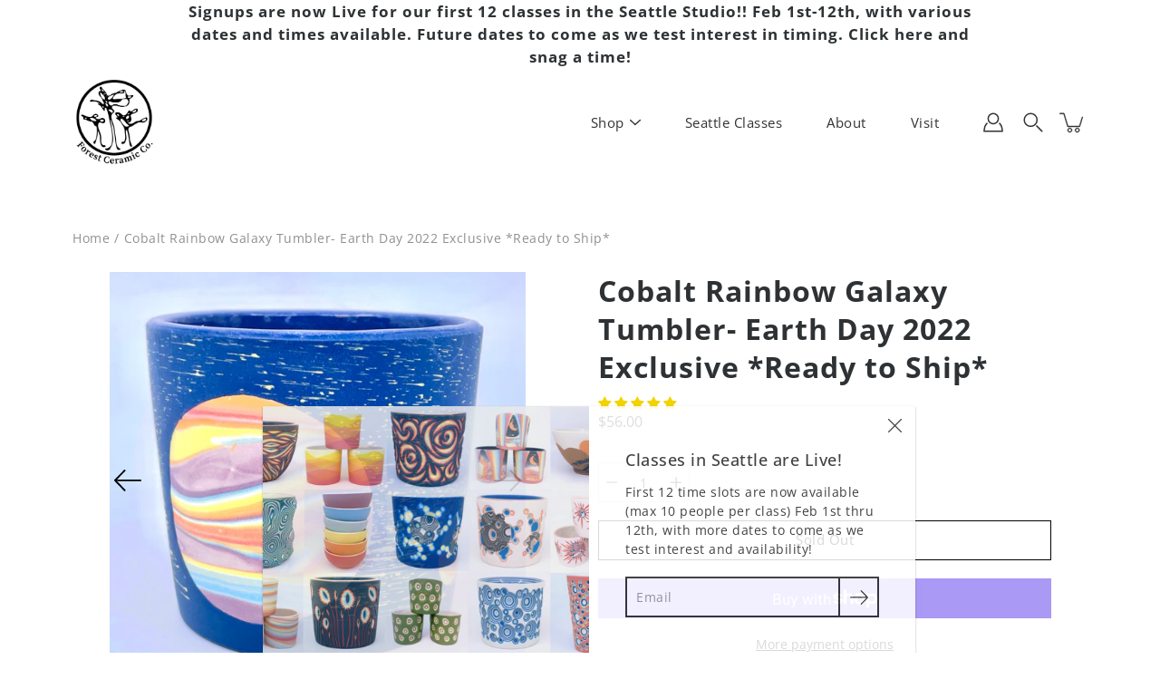

--- FILE ---
content_type: text/html; charset=UTF-8
request_url: https://gravity-apps.com/cmspro/timenow.php?1769575090
body_size: 41
content:
1769571489

--- FILE ---
content_type: text/html; charset=UTF-8
request_url: https://app.inspon.com/dev-app/backend/api/api.php
body_size: 72
content:
{"product":{"title":"Cobalt Rainbow Galaxy Tumbler- Earth Day 2022 Exclusive *Ready to Ship*","featuredImage":{"id":"gid:\/\/shopify\/ProductImage\/30884391583855"},"options":[{"name":"Title","values":["Default Title"]}],"variants":[{"id":39314251513967,"option1":"Default Title","title":"Default Title","price":"56.00"}]},"collection":[{"title":"SPO-filter-cee5b992b0d8b661e96cfd7c427e3b13"},{"title":"All"},{"title":"New! Shopify performance sharing is now turned on"}]}

--- FILE ---
content_type: application/javascript
request_url: https://gravity-software.com/js/shopify/pac_shop16752.js?v=gs6bc31d56587c9e0feb1cccb1ad9ef6a3xx
body_size: 138868
content:
/*! jQuery v1.9.1 | (c) 2005, 2012 jQuery Foundation, Inc. | jquery.org/license
*/
var validVersion = false;

if(typeof jQuery != 'undefined') {
var vernums = jQuery().jquery.split('.');
if(vernums[0] == "1" || vernums[0] == "2") {
validVersion = true;
}
}

validVersion = true;

if (typeof jQuery == 'undefined' || (!validVersion)) {
  
(function(e,t){var n,r,i=typeof t,o=e.document,a=e.location,s=e.jQuery,u=e.$,l={},c=[],p="1.9.1",f=c.concat,d=c.push,h=c.slice,g=c.indexOf,m=l.toString,y=l.hasOwnProperty,v=p.trim,b=function(e,t){return new b.fn.init(e,t,r)},x=/[+-]?(?:\d*\.|)\d+(?:[eE][+-]?\d+|)/.source,w=/\S+/g,T=/^[\s\uFEFF\xA0]+|[\s\uFEFF\xA0]+$/g,N=/^(?:(<[\w\W]+>)[^>]*|#([\w-]*))$/,C=/^<(\w+)\s*\/?>(?:<\/\1>|)$/,k=/^[\],:{}\s]*$/,E=/(?:^|:|,)(?:\s*\[)+/g,S=/\\(?:["\\\/bfnrt]|u[\da-fA-F]{4})/g,A=/"[^"\\\r\n]*"|true|false|null|-?(?:\d+\.|)\d+(?:[eE][+-]?\d+|)/g,j=/^-ms-/,D=/-([\da-z])/gi,L=function(e,t){return t.toUpperCase()},H=function(e){(o.addEventListener||"load"===e.type||"complete"===o.readyState)&&(q(),b.ready())},q=function(){o.addEventListener?(o.removeEventListener("DOMContentLoaded",H,!1),e.removeEventListener("load",H,!1)):(o.detachEvent("onreadystatechange",H),e.detachEvent("onload",H))};b.fn=b.prototype={jquery:p,constructor:b,init:function(e,n,r){var i,a;if(!e)return this;if("string"==typeof e){if(i="<"===e.charAt(0)&&">"===e.charAt(e.length-1)&&e.length>=3?[null,e,null]:N.exec(e),!i||!i[1]&&n)return!n||n.jquery?(n||r).find(e):this.constructor(n).find(e);if(i[1]){if(n=n instanceof b?n[0]:n,b.merge(this,b.parseHTML(i[1],n&&n.nodeType?n.ownerDocument||n:o,!0)),C.test(i[1])&&b.isPlainObject(n))for(i in n)b.isFunction(this[i])?this[i](n[i]):this.attr(i,n[i]);return this}if(a=o.getElementById(i[2]),a&&a.parentNode){if(a.id!==i[2])return r.find(e);this.length=1,this[0]=a}return this.context=o,this.selector=e,this}return e.nodeType?(this.context=this[0]=e,this.length=1,this):b.isFunction(e)?r.ready(e):(e.selector!==t&&(this.selector=e.selector,this.context=e.context),b.makeArray(e,this))},selector:"",length:0,size:function(){return this.length},toArray:function(){return h.call(this)},get:function(e){return null==e?this.toArray():0>e?this[this.length+e]:this[e]},pushStack:function(e){var t=b.merge(this.constructor(),e);return t.prevObject=this,t.context=this.context,t},each:function(e,t){return b.each(this,e,t)},ready:function(e){return b.ready.promise().done(e),this},slice:function(){return this.pushStack(h.apply(this,arguments))},first:function(){return this.eq(0)},last:function(){return this.eq(-1)},eq:function(e){var t=this.length,n=+e+(0>e?t:0);return this.pushStack(n>=0&&t>n?[this[n]]:[])},map:function(e){return this.pushStack(b.map(this,function(t,n){return e.call(t,n,t)}))},end:function(){return this.prevObject||this.constructor(null)},push:d,sort:[].sort,splice:[].splice},b.fn.init.prototype=b.fn,b.extend=b.fn.extend=function(){var e,n,r,i,o,a,s=arguments[0]||{},u=1,l=arguments.length,c=!1;for("boolean"==typeof s&&(c=s,s=arguments[1]||{},u=2),"object"==typeof s||b.isFunction(s)||(s={}),l===u&&(s=this,--u);l>u;u++)if(null!=(o=arguments[u]))for(i in o)e=s[i],r=o[i],s!==r&&(c&&r&&(b.isPlainObject(r)||(n=b.isArray(r)))?(n?(n=!1,a=e&&b.isArray(e)?e:[]):a=e&&b.isPlainObject(e)?e:{},s[i]=b.extend(c,a,r)):r!==t&&(s[i]=r));return s},b.extend({noConflict:function(t){return e.$===b&&(e.$=u),t&&e.jQuery===b&&(e.jQuery=s),b},isReady:!1,readyWait:1,holdReady:function(e){e?b.readyWait++:b.ready(!0)},ready:function(e){if(e===!0?!--b.readyWait:!b.isReady){if(!o.body)return setTimeout(b.ready);b.isReady=!0,e!==!0&&--b.readyWait>0||(n.resolveWith(o,[b]),b.fn.trigger&&b(o).trigger("ready").off("ready"))}},isFunction:function(e){return"function"===b.type(e)},isArray:Array.isArray||function(e){return"array"===b.type(e)},isWindow:function(e){return null!=e&&e==e.window},isNumeric:function(e){return!isNaN(parseFloat(e))&&isFinite(e)},type:function(e){return null==e?e+"":"object"==typeof e||"function"==typeof e?l[m.call(e)]||"object":typeof e},isPlainObject:function(e){if(!e||"object"!==b.type(e)||e.nodeType||b.isWindow(e))return!1;try{if(e.constructor&&!y.call(e,"constructor")&&!y.call(e.constructor.prototype,"isPrototypeOf"))return!1}catch(n){return!1}var r;for(r in e);return r===t||y.call(e,r)},isEmptyObject:function(e){var t;for(t in e)return!1;return!0},error:function(e){throw Error(e)},parseHTML:function(e,t,n){if(!e||"string"!=typeof e)return null;"boolean"==typeof t&&(n=t,t=!1),t=t||o;var r=C.exec(e),i=!n&&[];return r?[t.createElement(r[1])]:(r=b.buildFragment([e],t,i),i&&b(i).remove(),b.merge([],r.childNodes))},parseJSON:function(n){return e.JSON&&e.JSON.parse?e.JSON.parse(n):null===n?n:"string"==typeof n&&(n=b.trim(n),n&&k.test(n.replace(S,"@").replace(A,"]").replace(E,"")))?Function("return "+n)():(b.error("Invalid JSON: "+n),t)},parseXML:function(n){var r,i;if(!n||"string"!=typeof n)return null;try{e.DOMParser?(i=new DOMParser,r=i.parseFromString(n,"text/xml")):(r=new ActiveXObject("Microsoft.XMLDOM"),r.async="false",r.loadXML(n))}catch(o){r=t}return r&&r.documentElement&&!r.getElementsByTagName("parsererror").length||b.error("Invalid XML: "+n),r},noop:function(){},globalEval:function(t){t&&b.trim(t)&&(e.execScript||function(t){e.eval.call(e,t)})(t)},camelCase:function(e){return e.replace(j,"ms-").replace(D,L)},nodeName:function(e,t){return e.nodeName&&e.nodeName.toLowerCase()===t.toLowerCase()},each:function(e,t,n){var r,i=0,o=e.length,a=M(e);if(n){if(a){for(;o>i;i++)if(r=t.apply(e[i],n),r===!1)break}else for(i in e)if(r=t.apply(e[i],n),r===!1)break}else if(a){for(;o>i;i++)if(r=t.call(e[i],i,e[i]),r===!1)break}else for(i in e)if(r=t.call(e[i],i,e[i]),r===!1)break;return e},trim:v&&!v.call("\ufeff\u00a0")?function(e){return null==e?"":v.call(e)}:function(e){return null==e?"":(e+"").replace(T,"")},makeArray:function(e,t){var n=t||[];return null!=e&&(M(Object(e))?b.merge(n,"string"==typeof e?[e]:e):d.call(n,e)),n},inArray:function(e,t,n){var r;if(t){if(g)return g.call(t,e,n);for(r=t.length,n=n?0>n?Math.max(0,r+n):n:0;r>n;n++)if(n in t&&t[n]===e)return n}return-1},merge:function(e,n){var r=n.length,i=e.length,o=0;if("number"==typeof r)for(;r>o;o++)e[i++]=n[o];else while(n[o]!==t)e[i++]=n[o++];return e.length=i,e},grep:function(e,t,n){var r,i=[],o=0,a=e.length;for(n=!!n;a>o;o++)r=!!t(e[o],o),n!==r&&i.push(e[o]);return i},map:function(e,t,n){var r,i=0,o=e.length,a=M(e),s=[];if(a)for(;o>i;i++)r=t(e[i],i,n),null!=r&&(s[s.length]=r);else for(i in e)r=t(e[i],i,n),null!=r&&(s[s.length]=r);return f.apply([],s)},guid:1,proxy:function(e,n){var r,i,o;return"string"==typeof n&&(o=e[n],n=e,e=o),b.isFunction(e)?(r=h.call(arguments,2),i=function(){return e.apply(n||this,r.concat(h.call(arguments)))},i.guid=e.guid=e.guid||b.guid++,i):t},access:function(e,n,r,i,o,a,s){var u=0,l=e.length,c=null==r;if("object"===b.type(r)){o=!0;for(u in r)b.access(e,n,u,r[u],!0,a,s)}else if(i!==t&&(o=!0,b.isFunction(i)||(s=!0),c&&(s?(n.call(e,i),n=null):(c=n,n=function(e,t,n){return c.call(b(e),n)})),n))for(;l>u;u++)n(e[u],r,s?i:i.call(e[u],u,n(e[u],r)));return o?e:c?n.call(e):l?n(e[0],r):a},now:function(){return(new Date).getTime()}}),b.ready.promise=function(t){if(!n)if(n=b.Deferred(),"complete"===o.readyState)setTimeout(b.ready);else if(o.addEventListener)o.addEventListener("DOMContentLoaded",H,!1),e.addEventListener("load",H,!1);else{o.attachEvent("onreadystatechange",H),e.attachEvent("onload",H);var r=!1;try{r=null==e.frameElement&&o.documentElement}catch(i){}r&&r.doScroll&&function a(){if(!b.isReady){try{r.doScroll("left")}catch(e){return setTimeout(a,50)}q(),b.ready()}}()}return n.promise(t)},b.each("Boolean Number String Function Array Date RegExp Object Error".split(" "),function(e,t){l["[object "+t+"]"]=t.toLowerCase()});function M(e){var t=e.length,n=b.type(e);return b.isWindow(e)?!1:1===e.nodeType&&t?!0:"array"===n||"function"!==n&&(0===t||"number"==typeof t&&t>0&&t-1 in e)}r=b(o);var _={};function F(e){var t=_[e]={};return b.each(e.match(w)||[],function(e,n){t[n]=!0}),t}b.Callbacks=function(e){e="string"==typeof e?_[e]||F(e):b.extend({},e);var n,r,i,o,a,s,u=[],l=!e.once&&[],c=function(t){for(r=e.memory&&t,i=!0,a=s||0,s=0,o=u.length,n=!0;u&&o>a;a++)if(u[a].apply(t[0],t[1])===!1&&e.stopOnFalse){r=!1;break}n=!1,u&&(l?l.length&&c(l.shift()):r?u=[]:p.disable())},p={add:function(){if(u){var t=u.length;(function i(t){b.each(t,function(t,n){var r=b.type(n);"function"===r?e.unique&&p.has(n)||u.push(n):n&&n.length&&"string"!==r&&i(n)})})(arguments),n?o=u.length:r&&(s=t,c(r))}return this},remove:function(){return u&&b.each(arguments,function(e,t){var r;while((r=b.inArray(t,u,r))>-1)u.splice(r,1),n&&(o>=r&&o--,a>=r&&a--)}),this},has:function(e){return e?b.inArray(e,u)>-1:!(!u||!u.length)},empty:function(){return u=[],this},disable:function(){return u=l=r=t,this},disabled:function(){return!u},lock:function(){return l=t,r||p.disable(),this},locked:function(){return!l},fireWith:function(e,t){return t=t||[],t=[e,t.slice?t.slice():t],!u||i&&!l||(n?l.push(t):c(t)),this},fire:function(){return p.fireWith(this,arguments),this},fired:function(){return!!i}};return p},b.extend({Deferred:function(e){var t=[["resolve","done",b.Callbacks("once memory"),"resolved"],["reject","fail",b.Callbacks("once memory"),"rejected"],["notify","progress",b.Callbacks("memory")]],n="pending",r={state:function(){return n},always:function(){return i.done(arguments).fail(arguments),this},then:function(){var e=arguments;return b.Deferred(function(n){b.each(t,function(t,o){var a=o[0],s=b.isFunction(e[t])&&e[t];i[o[1]](function(){var e=s&&s.apply(this,arguments);e&&b.isFunction(e.promise)?e.promise().done(n.resolve).fail(n.reject).progress(n.notify):n[a+"With"](this===r?n.promise():this,s?[e]:arguments)})}),e=null}).promise()},promise:function(e){return null!=e?b.extend(e,r):r}},i={};return r.pipe=r.then,b.each(t,function(e,o){var a=o[2],s=o[3];r[o[1]]=a.add,s&&a.add(function(){n=s},t[1^e][2].disable,t[2][2].lock),i[o[0]]=function(){return i[o[0]+"With"](this===i?r:this,arguments),this},i[o[0]+"With"]=a.fireWith}),r.promise(i),e&&e.call(i,i),i},when:function(e){var t=0,n=h.call(arguments),r=n.length,i=1!==r||e&&b.isFunction(e.promise)?r:0,o=1===i?e:b.Deferred(),a=function(e,t,n){return function(r){t[e]=this,n[e]=arguments.length>1?h.call(arguments):r,n===s?o.notifyWith(t,n):--i||o.resolveWith(t,n)}},s,u,l;if(r>1)for(s=Array(r),u=Array(r),l=Array(r);r>t;t++)n[t]&&b.isFunction(n[t].promise)?n[t].promise().done(a(t,l,n)).fail(o.reject).progress(a(t,u,s)):--i;return i||o.resolveWith(l,n),o.promise()}}),b.support=function(){var t,n,r,a,s,u,l,c,p,f,d=o.createElement("div");if(d.setAttribute("className","t"),d.innerHTML="  <link/><table></table><a href='/a'>a</a><input type='checkbox'/>",n=d.getElementsByTagName("*"),r=d.getElementsByTagName("a")[0],!n||!r||!n.length)return{};s=o.createElement("select"),l=s.appendChild(o.createElement("option")),a=d.getElementsByTagName("input")[0],r.style.cssText="top:1px;float:left;opacity:.5",t={getSetAttribute:"t"!==d.className,leadingWhitespace:3===d.firstChild.nodeType,tbody:!d.getElementsByTagName("tbody").length,htmlSerialize:!!d.getElementsByTagName("link").length,style:/top/.test(r.getAttribute("style")),hrefNormalized:"/a"===r.getAttribute("href"),opacity:/^0.5/.test(r.style.opacity),cssFloat:!!r.style.cssFloat,checkOn:!!a.value,optSelected:l.selected,enctype:!!o.createElement("form").enctype,html5Clone:"<:nav></:nav>"!==o.createElement("nav").cloneNode(!0).outerHTML,boxModel:"CSS1Compat"===o.compatMode,deleteExpando:!0,noCloneEvent:!0,inlineBlockNeedsLayout:!1,shrinkWrapBlocks:!1,reliableMarginRight:!0,boxSizingReliable:!0,pixelPosition:!1},a.checked=!0,t.noCloneChecked=a.cloneNode(!0).checked,s.disabled=!0,t.optDisabled=!l.disabled;try{delete d.test}catch(h){t.deleteExpando=!1}a=o.createElement("input"),a.setAttribute("value",""),t.input=""===a.getAttribute("value"),a.value="t",a.setAttribute("type","radio"),t.radioValue="t"===a.value,a.setAttribute("checked","t"),a.setAttribute("name","t"),u=o.createDocumentFragment(),u.appendChild(a),t.appendChecked=a.checked,t.checkClone=u.cloneNode(!0).cloneNode(!0).lastChild.checked,d.attachEvent&&(d.attachEvent("onclick",function(){t.noCloneEvent=!1}),d.cloneNode(!0).click());for(f in{submit:!0,change:!0,focusin:!0})d.setAttribute(c="on"+f,"t"),t[f+"Bubbles"]=c in e||d.attributes[c].expando===!1;return d.style.backgroundClip="content-box",d.cloneNode(!0).style.backgroundClip="",t.clearCloneStyle="content-box"===d.style.backgroundClip,b(function(){var n,r,a,s="padding:0;margin:0;border:0;display:block;box-sizing:content-box;-moz-box-sizing:content-box;-webkit-box-sizing:content-box;",u=o.getElementsByTagName("body")[0];u&&(n=o.createElement("div"),n.style.cssText="border:0;width:0;height:0;position:absolute;top:0;left:-9999px;margin-top:1px",u.appendChild(n).appendChild(d),d.innerHTML="<table><tr><td></td><td>t</td></tr></table>",a=d.getElementsByTagName("td"),a[0].style.cssText="padding:0;margin:0;border:0;display:none",p=0===a[0].offsetHeight,a[0].style.display="",a[1].style.display="none",t.reliableHiddenOffsets=p&&0===a[0].offsetHeight,d.innerHTML="",d.style.cssText="box-sizing:border-box;-moz-box-sizing:border-box;-webkit-box-sizing:border-box;padding:1px;border:1px;display:block;width:4px;margin-top:1%;position:absolute;top:1%;",t.boxSizing=4===d.offsetWidth,t.doesNotIncludeMarginInBodyOffset=1!==u.offsetTop,e.getComputedStyle&&(t.pixelPosition="1%"!==(e.getComputedStyle(d,null)||{}).top,t.boxSizingReliable="4px"===(e.getComputedStyle(d,null)||{width:"4px"}).width,r=d.appendChild(o.createElement("div")),r.style.cssText=d.style.cssText=s,r.style.marginRight=r.style.width="0",d.style.width="1px",t.reliableMarginRight=!parseFloat((e.getComputedStyle(r,null)||{}).marginRight)),typeof d.style.zoom!==i&&(d.innerHTML="",d.style.cssText=s+"width:1px;padding:1px;display:inline;zoom:1",t.inlineBlockNeedsLayout=3===d.offsetWidth,d.style.display="block",d.innerHTML="<div></div>",d.firstChild.style.width="5px",t.shrinkWrapBlocks=3!==d.offsetWidth,t.inlineBlockNeedsLayout&&(u.style.zoom=1)),u.removeChild(n),n=d=a=r=null)}),n=s=u=l=r=a=null,t}();var O=/(?:\{[\s\S]*\}|\[[\s\S]*\])$/,B=/([A-Z])/g;function P(e,n,r,i){if(b.acceptData(e)){var o,a,s=b.expando,u="string"==typeof n,l=e.nodeType,p=l?b.cache:e,f=l?e[s]:e[s]&&s;if(f&&p[f]&&(i||p[f].data)||!u||r!==t)return f||(l?e[s]=f=c.pop()||b.guid++:f=s),p[f]||(p[f]={},l||(p[f].toJSON=b.noop)),("object"==typeof n||"function"==typeof n)&&(i?p[f]=b.extend(p[f],n):p[f].data=b.extend(p[f].data,n)),o=p[f],i||(o.data||(o.data={}),o=o.data),r!==t&&(o[b.camelCase(n)]=r),u?(a=o[n],null==a&&(a=o[b.camelCase(n)])):a=o,a}}function R(e,t,n){if(b.acceptData(e)){var r,i,o,a=e.nodeType,s=a?b.cache:e,u=a?e[b.expando]:b.expando;if(s[u]){if(t&&(o=n?s[u]:s[u].data)){b.isArray(t)?t=t.concat(b.map(t,b.camelCase)):t in o?t=[t]:(t=b.camelCase(t),t=t in o?[t]:t.split(" "));for(r=0,i=t.length;i>r;r++)delete o[t[r]];if(!(n?$:b.isEmptyObject)(o))return}(n||(delete s[u].data,$(s[u])))&&(a?b.cleanData([e],!0):b.support.deleteExpando||s!=s.window?delete s[u]:s[u]=null)}}}b.extend({cache:{},expando:"jQuery"+(p+Math.random()).replace(/\D/g,""),noData:{embed:!0,object:"clsid:D27CDB6E-AE6D-11cf-96B8-444553540000",applet:!0},hasData:function(e){return e=e.nodeType?b.cache[e[b.expando]]:e[b.expando],!!e&&!$(e)},data:function(e,t,n){return P(e,t,n)},removeData:function(e,t){return R(e,t)},_data:function(e,t,n){return P(e,t,n,!0)},_removeData:function(e,t){return R(e,t,!0)},acceptData:function(e){if(e.nodeType&&1!==e.nodeType&&9!==e.nodeType)return!1;var t=e.nodeName&&b.noData[e.nodeName.toLowerCase()];return!t||t!==!0&&e.getAttribute("classid")===t}}),b.fn.extend({data:function(e,n){var r,i,o=this[0],a=0,s=null;if(e===t){if(this.length&&(s=b.data(o),1===o.nodeType&&!b._data(o,"parsedAttrs"))){for(r=o.attributes;r.length>a;a++)i=r[a].name,i.indexOf("data-")||(i=b.camelCase(i.slice(5)),W(o,i,s[i]));b._data(o,"parsedAttrs",!0)}return s}return"object"==typeof e?this.each(function(){b.data(this,e)}):b.access(this,function(n){return n===t?o?W(o,e,b.data(o,e)):null:(this.each(function(){b.data(this,e,n)}),t)},null,n,arguments.length>1,null,!0)},removeData:function(e){return this.each(function(){b.removeData(this,e)})}});function W(e,n,r){if(r===t&&1===e.nodeType){var i="data-"+n.replace(B,"-$1").toLowerCase();if(r=e.getAttribute(i),"string"==typeof r){try{r="true"===r?!0:"false"===r?!1:"null"===r?null:+r+""===r?+r:O.test(r)?b.parseJSON(r):r}catch(o){}b.data(e,n,r)}else r=t}return r}function $(e){var t;for(t in e)if(("data"!==t||!b.isEmptyObject(e[t]))&&"toJSON"!==t)return!1;return!0}b.extend({queue:function(e,n,r){var i;return e?(n=(n||"fx")+"queue",i=b._data(e,n),r&&(!i||b.isArray(r)?i=b._data(e,n,b.makeArray(r)):i.push(r)),i||[]):t},dequeue:function(e,t){t=t||"fx";var n=b.queue(e,t),r=n.length,i=n.shift(),o=b._queueHooks(e,t),a=function(){b.dequeue(e,t)};"inprogress"===i&&(i=n.shift(),r--),o.cur=i,i&&("fx"===t&&n.unshift("inprogress"),delete o.stop,i.call(e,a,o)),!r&&o&&o.empty.fire()},_queueHooks:function(e,t){var n=t+"queueHooks";return b._data(e,n)||b._data(e,n,{empty:b.Callbacks("once memory").add(function(){b._removeData(e,t+"queue"),b._removeData(e,n)})})}}),b.fn.extend({queue:function(e,n){var r=2;return"string"!=typeof e&&(n=e,e="fx",r--),r>arguments.length?b.queue(this[0],e):n===t?this:this.each(function(){var t=b.queue(this,e,n);b._queueHooks(this,e),"fx"===e&&"inprogress"!==t[0]&&b.dequeue(this,e)})},dequeue:function(e){return this.each(function(){b.dequeue(this,e)})},delay:function(e,t){return e=b.fx?b.fx.speeds[e]||e:e,t=t||"fx",this.queue(t,function(t,n){var r=setTimeout(t,e);n.stop=function(){clearTimeout(r)}})},clearQueue:function(e){return this.queue(e||"fx",[])},promise:function(e,n){var r,i=1,o=b.Deferred(),a=this,s=this.length,u=function(){--i||o.resolveWith(a,[a])};"string"!=typeof e&&(n=e,e=t),e=e||"fx";while(s--)r=b._data(a[s],e+"queueHooks"),r&&r.empty&&(i++,r.empty.add(u));return u(),o.promise(n)}});var I,z,X=/[\t\r\n]/g,U=/\r/g,V=/^(?:input|select|textarea|button|object)$/i,Y=/^(?:a|area)$/i,J=/^(?:checked|selected|autofocus|autoplay|async|controls|defer|disabled|hidden|loop|multiple|open|readonly|required|scoped)$/i,G=/^(?:checked|selected)$/i,Q=b.support.getSetAttribute,K=b.support.input;b.fn.extend({attr:function(e,t){return b.access(this,b.attr,e,t,arguments.length>1)},removeAttr:function(e){return this.each(function(){b.removeAttr(this,e)})},prop:function(e,t){return b.access(this,b.prop,e,t,arguments.length>1)},removeProp:function(e){return e=b.propFix[e]||e,this.each(function(){try{this[e]=t,delete this[e]}catch(n){}})},addClass:function(e){var t,n,r,i,o,a=0,s=this.length,u="string"==typeof e&&e;if(b.isFunction(e))return this.each(function(t){b(this).addClass(e.call(this,t,this.className))});if(u)for(t=(e||"").match(w)||[];s>a;a++)if(n=this[a],r=1===n.nodeType&&(n.className?(" "+n.className+" ").replace(X," "):" ")){o=0;while(i=t[o++])0>r.indexOf(" "+i+" ")&&(r+=i+" ");n.className=b.trim(r)}return this},removeClass:function(e){var t,n,r,i,o,a=0,s=this.length,u=0===arguments.length||"string"==typeof e&&e;if(b.isFunction(e))return this.each(function(t){b(this).removeClass(e.call(this,t,this.className))});if(u)for(t=(e||"").match(w)||[];s>a;a++)if(n=this[a],r=1===n.nodeType&&(n.className?(" "+n.className+" ").replace(X," "):"")){o=0;while(i=t[o++])while(r.indexOf(" "+i+" ")>=0)r=r.replace(" "+i+" "," ");n.className=e?b.trim(r):""}return this},toggleClass:function(e,t){var n=typeof e,r="boolean"==typeof t;return b.isFunction(e)?this.each(function(n){b(this).toggleClass(e.call(this,n,this.className,t),t)}):this.each(function(){if("string"===n){var o,a=0,s=b(this),u=t,l=e.match(w)||[];while(o=l[a++])u=r?u:!s.hasClass(o),s[u?"addClass":"removeClass"](o)}else(n===i||"boolean"===n)&&(this.className&&b._data(this,"__className__",this.className),this.className=this.className||e===!1?"":b._data(this,"__className__")||"")})},hasClass:function(e){var t=" "+e+" ",n=0,r=this.length;for(;r>n;n++)if(1===this[n].nodeType&&(" "+this[n].className+" ").replace(X," ").indexOf(t)>=0)return!0;return!1},val:function(e){var n,r,i,o=this[0];{if(arguments.length)return i=b.isFunction(e),this.each(function(n){var o,a=b(this);1===this.nodeType&&(o=i?e.call(this,n,a.val()):e,null==o?o="":"number"==typeof o?o+="":b.isArray(o)&&(o=b.map(o,function(e){return null==e?"":e+""})),r=b.valHooks[this.type]||b.valHooks[this.nodeName.toLowerCase()],r&&"set"in r&&r.set(this,o,"value")!==t||(this.value=o))});if(o)return r=b.valHooks[o.type]||b.valHooks[o.nodeName.toLowerCase()],r&&"get"in r&&(n=r.get(o,"value"))!==t?n:(n=o.value,"string"==typeof n?n.replace(U,""):null==n?"":n)}}}),b.extend({valHooks:{option:{get:function(e){var t=e.attributes.value;return!t||t.specified?e.value:e.text}},select:{get:function(e){var t,n,r=e.options,i=e.selectedIndex,o="select-one"===e.type||0>i,a=o?null:[],s=o?i+1:r.length,u=0>i?s:o?i:0;for(;s>u;u++)if(n=r[u],!(!n.selected&&u!==i||(b.support.optDisabled?n.disabled:null!==n.getAttribute("disabled"))||n.parentNode.disabled&&b.nodeName(n.parentNode,"optgroup"))){if(t=b(n).val(),o)return t;a.push(t)}return a},set:function(e,t){var n=b.makeArray(t);return b(e).find("option").each(function(){this.selected=b.inArray(b(this).val(),n)>=0}),n.length||(e.selectedIndex=-1),n}}},attr:function(e,n,r){var o,a,s,u=e.nodeType;if(e&&3!==u&&8!==u&&2!==u)return typeof e.getAttribute===i?b.prop(e,n,r):(a=1!==u||!b.isXMLDoc(e),a&&(n=n.toLowerCase(),o=b.attrHooks[n]||(J.test(n)?z:I)),r===t?o&&a&&"get"in o&&null!==(s=o.get(e,n))?s:(typeof e.getAttribute!==i&&(s=e.getAttribute(n)),null==s?t:s):null!==r?o&&a&&"set"in o&&(s=o.set(e,r,n))!==t?s:(e.setAttribute(n,r+""),r):(b.removeAttr(e,n),t))},removeAttr:function(e,t){var n,r,i=0,o=t&&t.match(w);if(o&&1===e.nodeType)while(n=o[i++])r=b.propFix[n]||n,J.test(n)?!Q&&G.test(n)?e[b.camelCase("default-"+n)]=e[r]=!1:e[r]=!1:b.attr(e,n,""),e.removeAttribute(Q?n:r)},attrHooks:{type:{set:function(e,t){if(!b.support.radioValue&&"radio"===t&&b.nodeName(e,"input")){var n=e.value;return e.setAttribute("type",t),n&&(e.value=n),t}}}},propFix:{tabindex:"tabIndex",readonly:"readOnly","for":"htmlFor","class":"className",maxlength:"maxLength",cellspacing:"cellSpacing",cellpadding:"cellPadding",rowspan:"rowSpan",colspan:"colSpan",usemap:"useMap",frameborder:"frameBorder",contenteditable:"contentEditable"},prop:function(e,n,r){var i,o,a,s=e.nodeType;if(e&&3!==s&&8!==s&&2!==s)return a=1!==s||!b.isXMLDoc(e),a&&(n=b.propFix[n]||n,o=b.propHooks[n]),r!==t?o&&"set"in o&&(i=o.set(e,r,n))!==t?i:e[n]=r:o&&"get"in o&&null!==(i=o.get(e,n))?i:e[n]},propHooks:{tabIndex:{get:function(e){var n=e.getAttributeNode("tabindex");return n&&n.specified?parseInt(n.value,10):V.test(e.nodeName)||Y.test(e.nodeName)&&e.href?0:t}}}}),z={get:function(e,n){var r=b.prop(e,n),i="boolean"==typeof r&&e.getAttribute(n),o="boolean"==typeof r?K&&Q?null!=i:G.test(n)?e[b.camelCase("default-"+n)]:!!i:e.getAttributeNode(n);return o&&o.value!==!1?n.toLowerCase():t},set:function(e,t,n){return t===!1?b.removeAttr(e,n):K&&Q||!G.test(n)?e.setAttribute(!Q&&b.propFix[n]||n,n):e[b.camelCase("default-"+n)]=e[n]=!0,n}},K&&Q||(b.attrHooks.value={get:function(e,n){var r=e.getAttributeNode(n);return b.nodeName(e,"input")?e.defaultValue:r&&r.specified?r.value:t},set:function(e,n,r){return b.nodeName(e,"input")?(e.defaultValue=n,t):I&&I.set(e,n,r)}}),Q||(I=b.valHooks.button={get:function(e,n){var r=e.getAttributeNode(n);return r&&("id"===n||"name"===n||"coords"===n?""!==r.value:r.specified)?r.value:t},set:function(e,n,r){var i=e.getAttributeNode(r);return i||e.setAttributeNode(i=e.ownerDocument.createAttribute(r)),i.value=n+="","value"===r||n===e.getAttribute(r)?n:t}},b.attrHooks.contenteditable={get:I.get,set:function(e,t,n){I.set(e,""===t?!1:t,n)}},b.each(["width","height"],function(e,n){b.attrHooks[n]=b.extend(b.attrHooks[n],{set:function(e,r){return""===r?(e.setAttribute(n,"auto"),r):t}})})),b.support.hrefNormalized||(b.each(["href","src","width","height"],function(e,n){b.attrHooks[n]=b.extend(b.attrHooks[n],{get:function(e){var r=e.getAttribute(n,2);return null==r?t:r}})}),b.each(["href","src"],function(e,t){b.propHooks[t]={get:function(e){return e.getAttribute(t,4)}}})),b.support.style||(b.attrHooks.style={get:function(e){return e.style.cssText||t},set:function(e,t){return e.style.cssText=t+""}}),b.support.optSelected||(b.propHooks.selected=b.extend(b.propHooks.selected,{get:function(e){var t=e.parentNode;return t&&(t.selectedIndex,t.parentNode&&t.parentNode.selectedIndex),null}})),b.support.enctype||(b.propFix.enctype="encoding"),b.support.checkOn||b.each(["radio","checkbox"],function(){b.valHooks[this]={get:function(e){return null===e.getAttribute("value")?"on":e.value}}}),b.each(["radio","checkbox"],function(){b.valHooks[this]=b.extend(b.valHooks[this],{set:function(e,n){return b.isArray(n)?e.checked=b.inArray(b(e).val(),n)>=0:t}})});var Z=/^(?:input|select|textarea)$/i,et=/^key/,tt=/^(?:mouse|contextmenu)|click/,nt=/^(?:focusinfocus|focusoutblur)$/,rt=/^([^.]*)(?:\.(.+)|)$/;function it(){return!0}function ot(){return!1}b.event={global:{},add:function(e,n,r,o,a){var s,u,l,c,p,f,d,h,g,m,y,v=b._data(e);if(v){r.handler&&(c=r,r=c.handler,a=c.selector),r.guid||(r.guid=b.guid++),(u=v.events)||(u=v.events={}),(f=v.handle)||(f=v.handle=function(e){return typeof b===i||e&&b.event.triggered===e.type?t:b.event.dispatch.apply(f.elem,arguments)},f.elem=e),n=(n||"").match(w)||[""],l=n.length;while(l--)s=rt.exec(n[l])||[],g=y=s[1],m=(s[2]||"").split(".").sort(),p=b.event.special[g]||{},g=(a?p.delegateType:p.bindType)||g,p=b.event.special[g]||{},d=b.extend({type:g,origType:y,data:o,handler:r,guid:r.guid,selector:a,needsContext:a&&b.expr.match.needsContext.test(a),namespace:m.join(".")},c),(h=u[g])||(h=u[g]=[],h.delegateCount=0,p.setup&&p.setup.call(e,o,m,f)!==!1||(e.addEventListener?e.addEventListener(g,f,!1):e.attachEvent&&e.attachEvent("on"+g,f))),p.add&&(p.add.call(e,d),d.handler.guid||(d.handler.guid=r.guid)),a?h.splice(h.delegateCount++,0,d):h.push(d),b.event.global[g]=!0;e=null}},remove:function(e,t,n,r,i){var o,a,s,u,l,c,p,f,d,h,g,m=b.hasData(e)&&b._data(e);if(m&&(c=m.events)){t=(t||"").match(w)||[""],l=t.length;while(l--)if(s=rt.exec(t[l])||[],d=g=s[1],h=(s[2]||"").split(".").sort(),d){p=b.event.special[d]||{},d=(r?p.delegateType:p.bindType)||d,f=c[d]||[],s=s[2]&&RegExp("(^|\\.)"+h.join("\\.(?:.*\\.|)")+"(\\.|$)"),u=o=f.length;while(o--)a=f[o],!i&&g!==a.origType||n&&n.guid!==a.guid||s&&!s.test(a.namespace)||r&&r!==a.selector&&("**"!==r||!a.selector)||(f.splice(o,1),a.selector&&f.delegateCount--,p.remove&&p.remove.call(e,a));u&&!f.length&&(p.teardown&&p.teardown.call(e,h,m.handle)!==!1||b.removeEvent(e,d,m.handle),delete c[d])}else for(d in c)b.event.remove(e,d+t[l],n,r,!0);b.isEmptyObject(c)&&(delete m.handle,b._removeData(e,"events"))}},trigger:function(n,r,i,a){var s,u,l,c,p,f,d,h=[i||o],g=y.call(n,"type")?n.type:n,m=y.call(n,"namespace")?n.namespace.split("."):[];if(l=f=i=i||o,3!==i.nodeType&&8!==i.nodeType&&!nt.test(g+b.event.triggered)&&(g.indexOf(".")>=0&&(m=g.split("."),g=m.shift(),m.sort()),u=0>g.indexOf(":")&&"on"+g,n=n[b.expando]?n:new b.Event(g,"object"==typeof n&&n),n.isTrigger=!0,n.namespace=m.join("."),n.namespace_re=n.namespace?RegExp("(^|\\.)"+m.join("\\.(?:.*\\.|)")+"(\\.|$)"):null,n.result=t,n.target||(n.target=i),r=null==r?[n]:b.makeArray(r,[n]),p=b.event.special[g]||{},a||!p.trigger||p.trigger.apply(i,r)!==!1)){if(!a&&!p.noBubble&&!b.isWindow(i)){for(c=p.delegateType||g,nt.test(c+g)||(l=l.parentNode);l;l=l.parentNode)h.push(l),f=l;f===(i.ownerDocument||o)&&h.push(f.defaultView||f.parentWindow||e)}d=0;while((l=h[d++])&&!n.isPropagationStopped())n.type=d>1?c:p.bindType||g,s=(b._data(l,"events")||{})[n.type]&&b._data(l,"handle"),s&&s.apply(l,r),s=u&&l[u],s&&b.acceptData(l)&&s.apply&&s.apply(l,r)===!1&&n.preventDefault();if(n.type=g,!(a||n.isDefaultPrevented()||p._default&&p._default.apply(i.ownerDocument,r)!==!1||"click"===g&&b.nodeName(i,"a")||!b.acceptData(i)||!u||!i[g]||b.isWindow(i))){f=i[u],f&&(i[u]=null),b.event.triggered=g;try{i[g]()}catch(v){}b.event.triggered=t,f&&(i[u]=f)}return n.result}},dispatch:function(e){e=b.event.fix(e);var n,r,i,o,a,s=[],u=h.call(arguments),l=(b._data(this,"events")||{})[e.type]||[],c=b.event.special[e.type]||{};if(u[0]=e,e.delegateTarget=this,!c.preDispatch||c.preDispatch.call(this,e)!==!1){s=b.event.handlers.call(this,e,l),n=0;while((o=s[n++])&&!e.isPropagationStopped()){e.currentTarget=o.elem,a=0;while((i=o.handlers[a++])&&!e.isImmediatePropagationStopped())(!e.namespace_re||e.namespace_re.test(i.namespace))&&(e.handleObj=i,e.data=i.data,r=((b.event.special[i.origType]||{}).handle||i.handler).apply(o.elem,u),r!==t&&(e.result=r)===!1&&(e.preventDefault(),e.stopPropagation()))}return c.postDispatch&&c.postDispatch.call(this,e),e.result}},handlers:function(e,n){var r,i,o,a,s=[],u=n.delegateCount,l=e.target;if(u&&l.nodeType&&(!e.button||"click"!==e.type))for(;l!=this;l=l.parentNode||this)if(1===l.nodeType&&(l.disabled!==!0||"click"!==e.type)){for(o=[],a=0;u>a;a++)i=n[a],r=i.selector+" ",o[r]===t&&(o[r]=i.needsContext?b(r,this).index(l)>=0:b.find(r,this,null,[l]).length),o[r]&&o.push(i);o.length&&s.push({elem:l,handlers:o})}return n.length>u&&s.push({elem:this,handlers:n.slice(u)}),s},fix:function(e){if(e[b.expando])return e;var t,n,r,i=e.type,a=e,s=this.fixHooks[i];s||(this.fixHooks[i]=s=tt.test(i)?this.mouseHooks:et.test(i)?this.keyHooks:{}),r=s.props?this.props.concat(s.props):this.props,e=new b.Event(a),t=r.length;while(t--)n=r[t],e[n]=a[n];return e.target||(e.target=a.srcElement||o),3===e.target.nodeType&&(e.target=e.target.parentNode),e.metaKey=!!e.metaKey,s.filter?s.filter(e,a):e},props:"altKey bubbles cancelable ctrlKey currentTarget eventPhase metaKey relatedTarget shiftKey target timeStamp view which".split(" "),fixHooks:{},keyHooks:{props:"char charCode key keyCode".split(" "),filter:function(e,t){return null==e.which&&(e.which=null!=t.charCode?t.charCode:t.keyCode),e}},mouseHooks:{props:"button buttons clientX clientY fromElement offsetX offsetY pageX pageY screenX screenY toElement".split(" "),filter:function(e,n){var r,i,a,s=n.button,u=n.fromElement;return null==e.pageX&&null!=n.clientX&&(i=e.target.ownerDocument||o,a=i.documentElement,r=i.body,e.pageX=n.clientX+(a&&a.scrollLeft||r&&r.scrollLeft||0)-(a&&a.clientLeft||r&&r.clientLeft||0),e.pageY=n.clientY+(a&&a.scrollTop||r&&r.scrollTop||0)-(a&&a.clientTop||r&&r.clientTop||0)),!e.relatedTarget&&u&&(e.relatedTarget=u===e.target?n.toElement:u),e.which||s===t||(e.which=1&s?1:2&s?3:4&s?2:0),e}},special:{load:{noBubble:!0},click:{trigger:function(){return b.nodeName(this,"input")&&"checkbox"===this.type&&this.click?(this.click(),!1):t}},focus:{trigger:function(){if(this!==o.activeElement&&this.focus)try{return this.focus(),!1}catch(e){}},delegateType:"focusin"},blur:{trigger:function(){return this===o.activeElement&&this.blur?(this.blur(),!1):t},delegateType:"focusout"},beforeunload:{postDispatch:function(e){e.result!==t&&(e.originalEvent.returnValue=e.result)}}},simulate:function(e,t,n,r){var i=b.extend(new b.Event,n,{type:e,isSimulated:!0,originalEvent:{}});r?b.event.trigger(i,null,t):b.event.dispatch.call(t,i),i.isDefaultPrevented()&&n.preventDefault()}},b.removeEvent=o.removeEventListener?function(e,t,n){e.removeEventListener&&e.removeEventListener(t,n,!1)}:function(e,t,n){var r="on"+t;e.detachEvent&&(typeof e[r]===i&&(e[r]=null),e.detachEvent(r,n))},b.Event=function(e,n){return this instanceof b.Event?(e&&e.type?(this.originalEvent=e,this.type=e.type,this.isDefaultPrevented=e.defaultPrevented||e.returnValue===!1||e.getPreventDefault&&e.getPreventDefault()?it:ot):this.type=e,n&&b.extend(this,n),this.timeStamp=e&&e.timeStamp||b.now(),this[b.expando]=!0,t):new b.Event(e,n)},b.Event.prototype={isDefaultPrevented:ot,isPropagationStopped:ot,isImmediatePropagationStopped:ot,preventDefault:function(){var e=this.originalEvent;this.isDefaultPrevented=it,e&&(e.preventDefault?e.preventDefault():e.returnValue=!1)},stopPropagation:function(){var e=this.originalEvent;this.isPropagationStopped=it,e&&(e.stopPropagation&&e.stopPropagation(),e.cancelBubble=!0)},stopImmediatePropagation:function(){this.isImmediatePropagationStopped=it,this.stopPropagation()}},b.each({mouseenter:"mouseover",mouseleave:"mouseout"},function(e,t){b.event.special[e]={delegateType:t,bindType:t,handle:function(e){var n,r=this,i=e.relatedTarget,o=e.handleObj;
return(!i||i!==r&&!b.contains(r,i))&&(e.type=o.origType,n=o.handler.apply(this,arguments),e.type=t),n}}}),b.support.submitBubbles||(b.event.special.submit={setup:function(){return b.nodeName(this,"form")?!1:(b.event.add(this,"click._submit keypress._submit",function(e){var n=e.target,r=b.nodeName(n,"input")||b.nodeName(n,"button")?n.form:t;r&&!b._data(r,"submitBubbles")&&(b.event.add(r,"submit._submit",function(e){e._submit_bubble=!0}),b._data(r,"submitBubbles",!0))}),t)},postDispatch:function(e){e._submit_bubble&&(delete e._submit_bubble,this.parentNode&&!e.isTrigger&&b.event.simulate("submit",this.parentNode,e,!0))},teardown:function(){return b.nodeName(this,"form")?!1:(b.event.remove(this,"._submit"),t)}}),b.support.changeBubbles||(b.event.special.change={setup:function(){return Z.test(this.nodeName)?(("checkbox"===this.type||"radio"===this.type)&&(b.event.add(this,"propertychange._change",function(e){"checked"===e.originalEvent.propertyName&&(this._just_changed=!0)}),b.event.add(this,"click._change",function(e){this._just_changed&&!e.isTrigger&&(this._just_changed=!1),b.event.simulate("change",this,e,!0)})),!1):(b.event.add(this,"beforeactivate._change",function(e){var t=e.target;Z.test(t.nodeName)&&!b._data(t,"changeBubbles")&&(b.event.add(t,"change._change",function(e){!this.parentNode||e.isSimulated||e.isTrigger||b.event.simulate("change",this.parentNode,e,!0)}),b._data(t,"changeBubbles",!0))}),t)},handle:function(e){var n=e.target;return this!==n||e.isSimulated||e.isTrigger||"radio"!==n.type&&"checkbox"!==n.type?e.handleObj.handler.apply(this,arguments):t},teardown:function(){return b.event.remove(this,"._change"),!Z.test(this.nodeName)}}),b.support.focusinBubbles||b.each({focus:"focusin",blur:"focusout"},function(e,t){var n=0,r=function(e){b.event.simulate(t,e.target,b.event.fix(e),!0)};b.event.special[t]={setup:function(){0===n++&&o.addEventListener(e,r,!0)},teardown:function(){0===--n&&o.removeEventListener(e,r,!0)}}}),b.fn.extend({on:function(e,n,r,i,o){var a,s;if("object"==typeof e){"string"!=typeof n&&(r=r||n,n=t);for(a in e)this.on(a,n,r,e[a],o);return this}if(null==r&&null==i?(i=n,r=n=t):null==i&&("string"==typeof n?(i=r,r=t):(i=r,r=n,n=t)),i===!1)i=ot;else if(!i)return this;return 1===o&&(s=i,i=function(e){return b().off(e),s.apply(this,arguments)},i.guid=s.guid||(s.guid=b.guid++)),this.each(function(){b.event.add(this,e,i,r,n)})},one:function(e,t,n,r){return this.on(e,t,n,r,1)},off:function(e,n,r){var i,o;if(e&&e.preventDefault&&e.handleObj)return i=e.handleObj,b(e.delegateTarget).off(i.namespace?i.origType+"."+i.namespace:i.origType,i.selector,i.handler),this;if("object"==typeof e){for(o in e)this.off(o,n,e[o]);return this}return(n===!1||"function"==typeof n)&&(r=n,n=t),r===!1&&(r=ot),this.each(function(){b.event.remove(this,e,r,n)})},bind:function(e,t,n){return this.on(e,null,t,n)},unbind:function(e,t){return this.off(e,null,t)},delegate:function(e,t,n,r){return this.on(t,e,n,r)},undelegate:function(e,t,n){return 1===arguments.length?this.off(e,"**"):this.off(t,e||"**",n)},trigger:function(e,t){return this.each(function(){b.event.trigger(e,t,this)})},triggerHandler:function(e,n){var r=this[0];return r?b.event.trigger(e,n,r,!0):t}}),function(e,t){var n,r,i,o,a,s,u,l,c,p,f,d,h,g,m,y,v,x="sizzle"+-new Date,w=e.document,T={},N=0,C=0,k=it(),E=it(),S=it(),A=typeof t,j=1<<31,D=[],L=D.pop,H=D.push,q=D.slice,M=D.indexOf||function(e){var t=0,n=this.length;for(;n>t;t++)if(this[t]===e)return t;return-1},_="[\\x20\\t\\r\\n\\f]",F="(?:\\\\.|[\\w-]|[^\\x00-\\xa0])+",O=F.replace("w","w#"),B="([*^$|!~]?=)",P="\\["+_+"*("+F+")"+_+"*(?:"+B+_+"*(?:(['\"])((?:\\\\.|[^\\\\])*?)\\3|("+O+")|)|)"+_+"*\\]",R=":("+F+")(?:\\(((['\"])((?:\\\\.|[^\\\\])*?)\\3|((?:\\\\.|[^\\\\()[\\]]|"+P.replace(3,8)+")*)|.*)\\)|)",W=RegExp("^"+_+"+|((?:^|[^\\\\])(?:\\\\.)*)"+_+"+$","g"),$=RegExp("^"+_+"*,"+_+"*"),I=RegExp("^"+_+"*([\\x20\\t\\r\\n\\f>+~])"+_+"*"),z=RegExp(R),X=RegExp("^"+O+"$"),U={ID:RegExp("^#("+F+")"),CLASS:RegExp("^\\.("+F+")"),NAME:RegExp("^\\[name=['\"]?("+F+")['\"]?\\]"),TAG:RegExp("^("+F.replace("w","w*")+")"),ATTR:RegExp("^"+P),PSEUDO:RegExp("^"+R),CHILD:RegExp("^:(only|first|last|nth|nth-last)-(child|of-type)(?:\\("+_+"*(even|odd|(([+-]|)(\\d*)n|)"+_+"*(?:([+-]|)"+_+"*(\\d+)|))"+_+"*\\)|)","i"),needsContext:RegExp("^"+_+"*[>+~]|:(even|odd|eq|gt|lt|nth|first|last)(?:\\("+_+"*((?:-\\d)?\\d*)"+_+"*\\)|)(?=[^-]|$)","i")},V=/[\x20\t\r\n\f]*[+~]/,Y=/^[^{]+\{\s*\[native code/,J=/^(?:#([\w-]+)|(\w+)|\.([\w-]+))$/,G=/^(?:input|select|textarea|button)$/i,Q=/^h\d$/i,K=/'|\\/g,Z=/\=[\x20\t\r\n\f]*([^'"\]]*)[\x20\t\r\n\f]*\]/g,et=/\\([\da-fA-F]{1,6}[\x20\t\r\n\f]?|.)/g,tt=function(e,t){var n="0x"+t-65536;return n!==n?t:0>n?String.fromCharCode(n+65536):String.fromCharCode(55296|n>>10,56320|1023&n)};try{q.call(w.documentElement.childNodes,0)[0].nodeType}catch(nt){q=function(e){var t,n=[];while(t=this[e++])n.push(t);return n}}function rt(e){return Y.test(e+"")}function it(){var e,t=[];return e=function(n,r){return t.push(n+=" ")>i.cacheLength&&delete e[t.shift()],e[n]=r}}function ot(e){return e[x]=!0,e}function at(e){var t=p.createElement("div");try{return e(t)}catch(n){return!1}finally{t=null}}function st(e,t,n,r){var i,o,a,s,u,l,f,g,m,v;if((t?t.ownerDocument||t:w)!==p&&c(t),t=t||p,n=n||[],!e||"string"!=typeof e)return n;if(1!==(s=t.nodeType)&&9!==s)return[];if(!d&&!r){if(i=J.exec(e))if(a=i[1]){if(9===s){if(o=t.getElementById(a),!o||!o.parentNode)return n;if(o.id===a)return n.push(o),n}else if(t.ownerDocument&&(o=t.ownerDocument.getElementById(a))&&y(t,o)&&o.id===a)return n.push(o),n}else{if(i[2])return H.apply(n,q.call(t.getElementsByTagName(e),0)),n;if((a=i[3])&&T.getByClassName&&t.getElementsByClassName)return H.apply(n,q.call(t.getElementsByClassName(a),0)),n}if(T.qsa&&!h.test(e)){if(f=!0,g=x,m=t,v=9===s&&e,1===s&&"object"!==t.nodeName.toLowerCase()){l=ft(e),(f=t.getAttribute("id"))?g=f.replace(K,"\\$&"):t.setAttribute("id",g),g="[id='"+g+"'] ",u=l.length;while(u--)l[u]=g+dt(l[u]);m=V.test(e)&&t.parentNode||t,v=l.join(",")}if(v)try{return H.apply(n,q.call(m.querySelectorAll(v),0)),n}catch(b){}finally{f||t.removeAttribute("id")}}}return wt(e.replace(W,"$1"),t,n,r)}a=st.isXML=function(e){var t=e&&(e.ownerDocument||e).documentElement;return t?"HTML"!==t.nodeName:!1},c=st.setDocument=function(e){var n=e?e.ownerDocument||e:w;return n!==p&&9===n.nodeType&&n.documentElement?(p=n,f=n.documentElement,d=a(n),T.tagNameNoComments=at(function(e){return e.appendChild(n.createComment("")),!e.getElementsByTagName("*").length}),T.attributes=at(function(e){e.innerHTML="<select></select>";var t=typeof e.lastChild.getAttribute("multiple");return"boolean"!==t&&"string"!==t}),T.getByClassName=at(function(e){return e.innerHTML="<div class='hidden e'></div><div class='hidden'></div>",e.getElementsByClassName&&e.getElementsByClassName("e").length?(e.lastChild.className="e",2===e.getElementsByClassName("e").length):!1}),T.getByName=at(function(e){e.id=x+0,e.innerHTML="<a name='"+x+"'></a><div name='"+x+"'></div>",f.insertBefore(e,f.firstChild);var t=n.getElementsByName&&n.getElementsByName(x).length===2+n.getElementsByName(x+0).length;return T.getIdNotName=!n.getElementById(x),f.removeChild(e),t}),i.attrHandle=at(function(e){return e.innerHTML="<a href='#'></a>",e.firstChild&&typeof e.firstChild.getAttribute!==A&&"#"===e.firstChild.getAttribute("href")})?{}:{href:function(e){return e.getAttribute("href",2)},type:function(e){return e.getAttribute("type")}},T.getIdNotName?(i.find.ID=function(e,t){if(typeof t.getElementById!==A&&!d){var n=t.getElementById(e);return n&&n.parentNode?[n]:[]}},i.filter.ID=function(e){var t=e.replace(et,tt);return function(e){return e.getAttribute("id")===t}}):(i.find.ID=function(e,n){if(typeof n.getElementById!==A&&!d){var r=n.getElementById(e);return r?r.id===e||typeof r.getAttributeNode!==A&&r.getAttributeNode("id").value===e?[r]:t:[]}},i.filter.ID=function(e){var t=e.replace(et,tt);return function(e){var n=typeof e.getAttributeNode!==A&&e.getAttributeNode("id");return n&&n.value===t}}),i.find.TAG=T.tagNameNoComments?function(e,n){return typeof n.getElementsByTagName!==A?n.getElementsByTagName(e):t}:function(e,t){var n,r=[],i=0,o=t.getElementsByTagName(e);if("*"===e){while(n=o[i++])1===n.nodeType&&r.push(n);return r}return o},i.find.NAME=T.getByName&&function(e,n){return typeof n.getElementsByName!==A?n.getElementsByName(name):t},i.find.CLASS=T.getByClassName&&function(e,n){return typeof n.getElementsByClassName===A||d?t:n.getElementsByClassName(e)},g=[],h=[":focus"],(T.qsa=rt(n.querySelectorAll))&&(at(function(e){e.innerHTML="<select><option selected=''></option></select>",e.querySelectorAll("[selected]").length||h.push("\\["+_+"*(?:checked|disabled|ismap|multiple|readonly|selected|value)"),e.querySelectorAll(":checked").length||h.push(":checked")}),at(function(e){e.innerHTML="<input type='hidden' i=''/>",e.querySelectorAll("[i^='']").length&&h.push("[*^$]="+_+"*(?:\"\"|'')"),e.querySelectorAll(":enabled").length||h.push(":enabled",":disabled"),e.querySelectorAll("*,:x"),h.push(",.*:")})),(T.matchesSelector=rt(m=f.matchesSelector||f.mozMatchesSelector||f.webkitMatchesSelector||f.oMatchesSelector||f.msMatchesSelector))&&at(function(e){T.disconnectedMatch=m.call(e,"div"),m.call(e,"[s!='']:x"),g.push("!=",R)}),h=RegExp(h.join("|")),g=RegExp(g.join("|")),y=rt(f.contains)||f.compareDocumentPosition?function(e,t){var n=9===e.nodeType?e.documentElement:e,r=t&&t.parentNode;return e===r||!(!r||1!==r.nodeType||!(n.contains?n.contains(r):e.compareDocumentPosition&&16&e.compareDocumentPosition(r)))}:function(e,t){if(t)while(t=t.parentNode)if(t===e)return!0;return!1},v=f.compareDocumentPosition?function(e,t){var r;return e===t?(u=!0,0):(r=t.compareDocumentPosition&&e.compareDocumentPosition&&e.compareDocumentPosition(t))?1&r||e.parentNode&&11===e.parentNode.nodeType?e===n||y(w,e)?-1:t===n||y(w,t)?1:0:4&r?-1:1:e.compareDocumentPosition?-1:1}:function(e,t){var r,i=0,o=e.parentNode,a=t.parentNode,s=[e],l=[t];if(e===t)return u=!0,0;if(!o||!a)return e===n?-1:t===n?1:o?-1:a?1:0;if(o===a)return ut(e,t);r=e;while(r=r.parentNode)s.unshift(r);r=t;while(r=r.parentNode)l.unshift(r);while(s[i]===l[i])i++;return i?ut(s[i],l[i]):s[i]===w?-1:l[i]===w?1:0},u=!1,[0,0].sort(v),T.detectDuplicates=u,p):p},st.matches=function(e,t){return st(e,null,null,t)},st.matchesSelector=function(e,t){if((e.ownerDocument||e)!==p&&c(e),t=t.replace(Z,"='$1']"),!(!T.matchesSelector||d||g&&g.test(t)||h.test(t)))try{var n=m.call(e,t);if(n||T.disconnectedMatch||e.document&&11!==e.document.nodeType)return n}catch(r){}return st(t,p,null,[e]).length>0},st.contains=function(e,t){return(e.ownerDocument||e)!==p&&c(e),y(e,t)},st.attr=function(e,t){var n;return(e.ownerDocument||e)!==p&&c(e),d||(t=t.toLowerCase()),(n=i.attrHandle[t])?n(e):d||T.attributes?e.getAttribute(t):((n=e.getAttributeNode(t))||e.getAttribute(t))&&e[t]===!0?t:n&&n.specified?n.value:null},st.error=function(e){throw Error("Syntax error, unrecognized expression: "+e)},st.uniqueSort=function(e){var t,n=[],r=1,i=0;if(u=!T.detectDuplicates,e.sort(v),u){for(;t=e[r];r++)t===e[r-1]&&(i=n.push(r));while(i--)e.splice(n[i],1)}return e};function ut(e,t){var n=t&&e,r=n&&(~t.sourceIndex||j)-(~e.sourceIndex||j);if(r)return r;if(n)while(n=n.nextSibling)if(n===t)return-1;return e?1:-1}function lt(e){return function(t){var n=t.nodeName.toLowerCase();return"input"===n&&t.type===e}}function ct(e){return function(t){var n=t.nodeName.toLowerCase();return("input"===n||"button"===n)&&t.type===e}}function pt(e){return ot(function(t){return t=+t,ot(function(n,r){var i,o=e([],n.length,t),a=o.length;while(a--)n[i=o[a]]&&(n[i]=!(r[i]=n[i]))})})}o=st.getText=function(e){var t,n="",r=0,i=e.nodeType;if(i){if(1===i||9===i||11===i){if("string"==typeof e.textContent)return e.textContent;for(e=e.firstChild;e;e=e.nextSibling)n+=o(e)}else if(3===i||4===i)return e.nodeValue}else for(;t=e[r];r++)n+=o(t);return n},i=st.selectors={cacheLength:50,createPseudo:ot,match:U,find:{},relative:{">":{dir:"parentNode",first:!0}," ":{dir:"parentNode"},"+":{dir:"previousSibling",first:!0},"~":{dir:"previousSibling"}},preFilter:{ATTR:function(e){return e[1]=e[1].replace(et,tt),e[3]=(e[4]||e[5]||"").replace(et,tt),"~="===e[2]&&(e[3]=" "+e[3]+" "),e.slice(0,4)},CHILD:function(e){return e[1]=e[1].toLowerCase(),"nth"===e[1].slice(0,3)?(e[3]||st.error(e[0]),e[4]=+(e[4]?e[5]+(e[6]||1):2*("even"===e[3]||"odd"===e[3])),e[5]=+(e[7]+e[8]||"odd"===e[3])):e[3]&&st.error(e[0]),e},PSEUDO:function(e){var t,n=!e[5]&&e[2];return U.CHILD.test(e[0])?null:(e[4]?e[2]=e[4]:n&&z.test(n)&&(t=ft(n,!0))&&(t=n.indexOf(")",n.length-t)-n.length)&&(e[0]=e[0].slice(0,t),e[2]=n.slice(0,t)),e.slice(0,3))}},filter:{TAG:function(e){return"*"===e?function(){return!0}:(e=e.replace(et,tt).toLowerCase(),function(t){return t.nodeName&&t.nodeName.toLowerCase()===e})},CLASS:function(e){var t=k[e+" "];return t||(t=RegExp("(^|"+_+")"+e+"("+_+"|$)"))&&k(e,function(e){return t.test(e.className||typeof e.getAttribute!==A&&e.getAttribute("class")||"")})},ATTR:function(e,t,n){return function(r){var i=st.attr(r,e);return null==i?"!="===t:t?(i+="","="===t?i===n:"!="===t?i!==n:"^="===t?n&&0===i.indexOf(n):"*="===t?n&&i.indexOf(n)>-1:"$="===t?n&&i.slice(-n.length)===n:"~="===t?(" "+i+" ").indexOf(n)>-1:"|="===t?i===n||i.slice(0,n.length+1)===n+"-":!1):!0}},CHILD:function(e,t,n,r,i){var o="nth"!==e.slice(0,3),a="last"!==e.slice(-4),s="of-type"===t;return 1===r&&0===i?function(e){return!!e.parentNode}:function(t,n,u){var l,c,p,f,d,h,g=o!==a?"nextSibling":"previousSibling",m=t.parentNode,y=s&&t.nodeName.toLowerCase(),v=!u&&!s;if(m){if(o){while(g){p=t;while(p=p[g])if(s?p.nodeName.toLowerCase()===y:1===p.nodeType)return!1;h=g="only"===e&&!h&&"nextSibling"}return!0}if(h=[a?m.firstChild:m.lastChild],a&&v){c=m[x]||(m[x]={}),l=c[e]||[],d=l[0]===N&&l[1],f=l[0]===N&&l[2],p=d&&m.childNodes[d];while(p=++d&&p&&p[g]||(f=d=0)||h.pop())if(1===p.nodeType&&++f&&p===t){c[e]=[N,d,f];break}}else if(v&&(l=(t[x]||(t[x]={}))[e])&&l[0]===N)f=l[1];else while(p=++d&&p&&p[g]||(f=d=0)||h.pop())if((s?p.nodeName.toLowerCase()===y:1===p.nodeType)&&++f&&(v&&((p[x]||(p[x]={}))[e]=[N,f]),p===t))break;return f-=i,f===r||0===f%r&&f/r>=0}}},PSEUDO:function(e,t){var n,r=i.pseudos[e]||i.setFilters[e.toLowerCase()]||st.error("unsupported pseudo: "+e);return r[x]?r(t):r.length>1?(n=[e,e,"",t],i.setFilters.hasOwnProperty(e.toLowerCase())?ot(function(e,n){var i,o=r(e,t),a=o.length;while(a--)i=M.call(e,o[a]),e[i]=!(n[i]=o[a])}):function(e){return r(e,0,n)}):r}},pseudos:{not:ot(function(e){var t=[],n=[],r=s(e.replace(W,"$1"));return r[x]?ot(function(e,t,n,i){var o,a=r(e,null,i,[]),s=e.length;while(s--)(o=a[s])&&(e[s]=!(t[s]=o))}):function(e,i,o){return t[0]=e,r(t,null,o,n),!n.pop()}}),has:ot(function(e){return function(t){return st(e,t).length>0}}),contains:ot(function(e){return function(t){return(t.textContent||t.innerText||o(t)).indexOf(e)>-1}}),lang:ot(function(e){return X.test(e||"")||st.error("unsupported lang: "+e),e=e.replace(et,tt).toLowerCase(),function(t){var n;do if(n=d?t.getAttribute("xml:lang")||t.getAttribute("lang"):t.lang)return n=n.toLowerCase(),n===e||0===n.indexOf(e+"-");while((t=t.parentNode)&&1===t.nodeType);return!1}}),target:function(t){var n=e.location&&e.location.hash;return n&&n.slice(1)===t.id},root:function(e){return e===f},focus:function(e){return e===p.activeElement&&(!p.hasFocus||p.hasFocus())&&!!(e.type||e.href||~e.tabIndex)},enabled:function(e){return e.disabled===!1},disabled:function(e){return e.disabled===!0},checked:function(e){var t=e.nodeName.toLowerCase();return"input"===t&&!!e.checked||"option"===t&&!!e.selected},selected:function(e){return e.parentNode&&e.parentNode.selectedIndex,e.selected===!0},empty:function(e){for(e=e.firstChild;e;e=e.nextSibling)if(e.nodeName>"@"||3===e.nodeType||4===e.nodeType)return!1;return!0},parent:function(e){return!i.pseudos.empty(e)},header:function(e){return Q.test(e.nodeName)},input:function(e){return G.test(e.nodeName)},button:function(e){var t=e.nodeName.toLowerCase();return"input"===t&&"button"===e.type||"button"===t},text:function(e){var t;return"input"===e.nodeName.toLowerCase()&&"text"===e.type&&(null==(t=e.getAttribute("type"))||t.toLowerCase()===e.type)},first:pt(function(){return[0]}),last:pt(function(e,t){return[t-1]}),eq:pt(function(e,t,n){return[0>n?n+t:n]}),even:pt(function(e,t){var n=0;for(;t>n;n+=2)e.push(n);return e}),odd:pt(function(e,t){var n=1;for(;t>n;n+=2)e.push(n);return e}),lt:pt(function(e,t,n){var r=0>n?n+t:n;for(;--r>=0;)e.push(r);return e}),gt:pt(function(e,t,n){var r=0>n?n+t:n;for(;t>++r;)e.push(r);return e})}};for(n in{radio:!0,checkbox:!0,file:!0,password:!0,image:!0})i.pseudos[n]=lt(n);for(n in{submit:!0,reset:!0})i.pseudos[n]=ct(n);function ft(e,t){var n,r,o,a,s,u,l,c=E[e+" "];if(c)return t?0:c.slice(0);s=e,u=[],l=i.preFilter;while(s){(!n||(r=$.exec(s)))&&(r&&(s=s.slice(r[0].length)||s),u.push(o=[])),n=!1,(r=I.exec(s))&&(n=r.shift(),o.push({value:n,type:r[0].replace(W," ")}),s=s.slice(n.length));for(a in i.filter)!(r=U[a].exec(s))||l[a]&&!(r=l[a](r))||(n=r.shift(),o.push({value:n,type:a,matches:r}),s=s.slice(n.length));if(!n)break}return t?s.length:s?st.error(e):E(e,u).slice(0)}function dt(e){var t=0,n=e.length,r="";for(;n>t;t++)r+=e[t].value;return r}function ht(e,t,n){var i=t.dir,o=n&&"parentNode"===i,a=C++;return t.first?function(t,n,r){while(t=t[i])if(1===t.nodeType||o)return e(t,n,r)}:function(t,n,s){var u,l,c,p=N+" "+a;if(s){while(t=t[i])if((1===t.nodeType||o)&&e(t,n,s))return!0}else while(t=t[i])if(1===t.nodeType||o)if(c=t[x]||(t[x]={}),(l=c[i])&&l[0]===p){if((u=l[1])===!0||u===r)return u===!0}else if(l=c[i]=[p],l[1]=e(t,n,s)||r,l[1]===!0)return!0}}function gt(e){return e.length>1?function(t,n,r){var i=e.length;while(i--)if(!e[i](t,n,r))return!1;return!0}:e[0]}function mt(e,t,n,r,i){var o,a=[],s=0,u=e.length,l=null!=t;for(;u>s;s++)(o=e[s])&&(!n||n(o,r,i))&&(a.push(o),l&&t.push(s));return a}function yt(e,t,n,r,i,o){return r&&!r[x]&&(r=yt(r)),i&&!i[x]&&(i=yt(i,o)),ot(function(o,a,s,u){var l,c,p,f=[],d=[],h=a.length,g=o||xt(t||"*",s.nodeType?[s]:s,[]),m=!e||!o&&t?g:mt(g,f,e,s,u),y=n?i||(o?e:h||r)?[]:a:m;if(n&&n(m,y,s,u),r){l=mt(y,d),r(l,[],s,u),c=l.length;while(c--)(p=l[c])&&(y[d[c]]=!(m[d[c]]=p))}if(o){if(i||e){if(i){l=[],c=y.length;while(c--)(p=y[c])&&l.push(m[c]=p);i(null,y=[],l,u)}c=y.length;while(c--)(p=y[c])&&(l=i?M.call(o,p):f[c])>-1&&(o[l]=!(a[l]=p))}}else y=mt(y===a?y.splice(h,y.length):y),i?i(null,a,y,u):H.apply(a,y)})}function vt(e){var t,n,r,o=e.length,a=i.relative[e[0].type],s=a||i.relative[" "],u=a?1:0,c=ht(function(e){return e===t},s,!0),p=ht(function(e){return M.call(t,e)>-1},s,!0),f=[function(e,n,r){return!a&&(r||n!==l)||((t=n).nodeType?c(e,n,r):p(e,n,r))}];for(;o>u;u++)if(n=i.relative[e[u].type])f=[ht(gt(f),n)];else{if(n=i.filter[e[u].type].apply(null,e[u].matches),n[x]){for(r=++u;o>r;r++)if(i.relative[e[r].type])break;return yt(u>1&&gt(f),u>1&&dt(e.slice(0,u-1)).replace(W,"$1"),n,r>u&&vt(e.slice(u,r)),o>r&&vt(e=e.slice(r)),o>r&&dt(e))}f.push(n)}return gt(f)}function bt(e,t){var n=0,o=t.length>0,a=e.length>0,s=function(s,u,c,f,d){var h,g,m,y=[],v=0,b="0",x=s&&[],w=null!=d,T=l,C=s||a&&i.find.TAG("*",d&&u.parentNode||u),k=N+=null==T?1:Math.random()||.1;for(w&&(l=u!==p&&u,r=n);null!=(h=C[b]);b++){if(a&&h){g=0;while(m=e[g++])if(m(h,u,c)){f.push(h);break}w&&(N=k,r=++n)}o&&((h=!m&&h)&&v--,s&&x.push(h))}if(v+=b,o&&b!==v){g=0;while(m=t[g++])m(x,y,u,c);if(s){if(v>0)while(b--)x[b]||y[b]||(y[b]=L.call(f));y=mt(y)}H.apply(f,y),w&&!s&&y.length>0&&v+t.length>1&&st.uniqueSort(f)}return w&&(N=k,l=T),x};return o?ot(s):s}s=st.compile=function(e,t){var n,r=[],i=[],o=S[e+" "];if(!o){t||(t=ft(e)),n=t.length;while(n--)o=vt(t[n]),o[x]?r.push(o):i.push(o);o=S(e,bt(i,r))}return o};function xt(e,t,n){var r=0,i=t.length;for(;i>r;r++)st(e,t[r],n);return n}function wt(e,t,n,r){var o,a,u,l,c,p=ft(e);if(!r&&1===p.length){if(a=p[0]=p[0].slice(0),a.length>2&&"ID"===(u=a[0]).type&&9===t.nodeType&&!d&&i.relative[a[1].type]){if(t=i.find.ID(u.matches[0].replace(et,tt),t)[0],!t)return n;e=e.slice(a.shift().value.length)}o=U.needsContext.test(e)?0:a.length;while(o--){if(u=a[o],i.relative[l=u.type])break;if((c=i.find[l])&&(r=c(u.matches[0].replace(et,tt),V.test(a[0].type)&&t.parentNode||t))){if(a.splice(o,1),e=r.length&&dt(a),!e)return H.apply(n,q.call(r,0)),n;break}}}return s(e,p)(r,t,d,n,V.test(e)),n}i.pseudos.nth=i.pseudos.eq;function Tt(){}i.filters=Tt.prototype=i.pseudos,i.setFilters=new Tt,c(),st.attr=b.attr,b.find=st,b.expr=st.selectors,b.expr[":"]=b.expr.pseudos,b.unique=st.uniqueSort,b.text=st.getText,b.isXMLDoc=st.isXML,b.contains=st.contains}(e);var at=/Until$/,st=/^(?:parents|prev(?:Until|All))/,ut=/^.[^:#\[\.,]*$/,lt=b.expr.match.needsContext,ct={children:!0,contents:!0,next:!0,prev:!0};b.fn.extend({find:function(e){var t,n,r,i=this.length;if("string"!=typeof e)return r=this,this.pushStack(b(e).filter(function(){for(t=0;i>t;t++)if(b.contains(r[t],this))return!0}));for(n=[],t=0;i>t;t++)b.find(e,this[t],n);return n=this.pushStack(i>1?b.unique(n):n),n.selector=(this.selector?this.selector+" ":"")+e,n},has:function(e){var t,n=b(e,this),r=n.length;return this.filter(function(){for(t=0;r>t;t++)if(b.contains(this,n[t]))return!0})},not:function(e){return this.pushStack(ft(this,e,!1))},filter:function(e){return this.pushStack(ft(this,e,!0))},is:function(e){return!!e&&("string"==typeof e?lt.test(e)?b(e,this.context).index(this[0])>=0:b.filter(e,this).length>0:this.filter(e).length>0)},closest:function(e,t){var n,r=0,i=this.length,o=[],a=lt.test(e)||"string"!=typeof e?b(e,t||this.context):0;for(;i>r;r++){n=this[r];while(n&&n.ownerDocument&&n!==t&&11!==n.nodeType){if(a?a.index(n)>-1:b.find.matchesSelector(n,e)){o.push(n);break}n=n.parentNode}}return this.pushStack(o.length>1?b.unique(o):o)},index:function(e){return e?"string"==typeof e?b.inArray(this[0],b(e)):b.inArray(e.jquery?e[0]:e,this):this[0]&&this[0].parentNode?this.first().prevAll().length:-1},add:function(e,t){var n="string"==typeof e?b(e,t):b.makeArray(e&&e.nodeType?[e]:e),r=b.merge(this.get(),n);return this.pushStack(b.unique(r))},addBack:function(e){return this.add(null==e?this.prevObject:this.prevObject.filter(e))}}),b.fn.andSelf=b.fn.addBack;function pt(e,t){do e=e[t];while(e&&1!==e.nodeType);return e}b.each({parent:function(e){var t=e.parentNode;return t&&11!==t.nodeType?t:null},parents:function(e){return b.dir(e,"parentNode")},parentsUntil:function(e,t,n){return b.dir(e,"parentNode",n)},next:function(e){return pt(e,"nextSibling")},prev:function(e){return pt(e,"previousSibling")},nextAll:function(e){return b.dir(e,"nextSibling")},prevAll:function(e){return b.dir(e,"previousSibling")},nextUntil:function(e,t,n){return b.dir(e,"nextSibling",n)},prevUntil:function(e,t,n){return b.dir(e,"previousSibling",n)},siblings:function(e){return b.sibling((e.parentNode||{}).firstChild,e)},children:function(e){return b.sibling(e.firstChild)},contents:function(e){return b.nodeName(e,"iframe")?e.contentDocument||e.contentWindow.document:b.merge([],e.childNodes)}},function(e,t){b.fn[e]=function(n,r){var i=b.map(this,t,n);return at.test(e)||(r=n),r&&"string"==typeof r&&(i=b.filter(r,i)),i=this.length>1&&!ct[e]?b.unique(i):i,this.length>1&&st.test(e)&&(i=i.reverse()),this.pushStack(i)}}),b.extend({filter:function(e,t,n){return n&&(e=":not("+e+")"),1===t.length?b.find.matchesSelector(t[0],e)?[t[0]]:[]:b.find.matches(e,t)},dir:function(e,n,r){var i=[],o=e[n];while(o&&9!==o.nodeType&&(r===t||1!==o.nodeType||!b(o).is(r)))1===o.nodeType&&i.push(o),o=o[n];return i},sibling:function(e,t){var n=[];for(;e;e=e.nextSibling)1===e.nodeType&&e!==t&&n.push(e);return n}});function ft(e,t,n){if(t=t||0,b.isFunction(t))return b.grep(e,function(e,r){var i=!!t.call(e,r,e);return i===n});if(t.nodeType)return b.grep(e,function(e){return e===t===n});if("string"==typeof t){var r=b.grep(e,function(e){return 1===e.nodeType});if(ut.test(t))return b.filter(t,r,!n);t=b.filter(t,r)}return b.grep(e,function(e){return b.inArray(e,t)>=0===n})}function dt(e){var t=ht.split("|"),n=e.createDocumentFragment();if(n.createElement)while(t.length)n.createElement(t.pop());return n}var ht="abbr|article|aside|audio|bdi|canvas|data|datalist|details|figcaption|figure|footer|header|hgroup|mark|meter|nav|output|progress|section|summary|time|video",gt=/ jQuery\d+="(?:null|\d+)"/g,mt=RegExp("<(?:"+ht+")[\\s/>]","i"),yt=/^\s+/,vt=/<(?!area|br|col|embed|hr|img|input|link|meta|param)(([\w:]+)[^>]*)\/>/gi,bt=/<([\w:]+)/,xt=/<tbody/i,wt=/<|&#?\w+;/,Tt=/<(?:script|style|link)/i,Nt=/^(?:checkbox|radio)$/i,Ct=/checked\s*(?:[^=]|=\s*.checked.)/i,kt=/^$|\/(?:java|ecma)script/i,Et=/^true\/(.*)/,St=/^\s*<!(?:\[CDATA\[|--)|(?:\]\]|--)>\s*$/g,At={option:[1,"<select multiple='multiple'>","</select>"],legend:[1,"<fieldset>","</fieldset>"],area:[1,"<map>","</map>"],param:[1,"<object>","</object>"],thead:[1,"<table>","</table>"],tr:[2,"<table><tbody>","</tbody></table>"],col:[2,"<table><tbody></tbody><colgroup>","</colgroup></table>"],td:[3,"<table><tbody><tr>","</tr></tbody></table>"],_default:b.support.htmlSerialize?[0,"",""]:[1,"X<div>","</div>"]},jt=dt(o),Dt=jt.appendChild(o.createElement("div"));At.optgroup=At.option,At.tbody=At.tfoot=At.colgroup=At.caption=At.thead,At.th=At.td,b.fn.extend({text:function(e){return b.access(this,function(e){return e===t?b.text(this):this.empty().append((this[0]&&this[0].ownerDocument||o).createTextNode(e))},null,e,arguments.length)},wrapAll:function(e){if(b.isFunction(e))return this.each(function(t){b(this).wrapAll(e.call(this,t))});if(this[0]){var t=b(e,this[0].ownerDocument).eq(0).clone(!0);this[0].parentNode&&t.insertBefore(this[0]),t.map(function(){var e=this;while(e.firstChild&&1===e.firstChild.nodeType)e=e.firstChild;return e}).append(this)}return this},wrapInner:function(e){return b.isFunction(e)?this.each(function(t){b(this).wrapInner(e.call(this,t))}):this.each(function(){var t=b(this),n=t.contents();n.length?n.wrapAll(e):t.append(e)})},wrap:function(e){var t=b.isFunction(e);return this.each(function(n){b(this).wrapAll(t?e.call(this,n):e)})},unwrap:function(){return this.parent().each(function(){b.nodeName(this,"body")||b(this).replaceWith(this.childNodes)}).end()},append:function(){return this.domManip(arguments,!0,function(e){(1===this.nodeType||11===this.nodeType||9===this.nodeType)&&this.appendChild(e)})},prepend:function(){return this.domManip(arguments,!0,function(e){(1===this.nodeType||11===this.nodeType||9===this.nodeType)&&this.insertBefore(e,this.firstChild)})},before:function(){return this.domManip(arguments,!1,function(e){this.parentNode&&this.parentNode.insertBefore(e,this)})},after:function(){return this.domManip(arguments,!1,function(e){this.parentNode&&this.parentNode.insertBefore(e,this.nextSibling)})},remove:function(e,t){var n,r=0;for(;null!=(n=this[r]);r++)(!e||b.filter(e,[n]).length>0)&&(t||1!==n.nodeType||b.cleanData(Ot(n)),n.parentNode&&(t&&b.contains(n.ownerDocument,n)&&Mt(Ot(n,"script")),n.parentNode.removeChild(n)));return this},empty:function(){var e,t=0;for(;null!=(e=this[t]);t++){1===e.nodeType&&b.cleanData(Ot(e,!1));while(e.firstChild)e.removeChild(e.firstChild);e.options&&b.nodeName(e,"select")&&(e.options.length=0)}return this},clone:function(e,t){return e=null==e?!1:e,t=null==t?e:t,this.map(function(){return b.clone(this,e,t)})},html:function(e){return b.access(this,function(e){var n=this[0]||{},r=0,i=this.length;if(e===t)return 1===n.nodeType?n.innerHTML.replace(gt,""):t;if(!("string"!=typeof e||Tt.test(e)||!b.support.htmlSerialize&&mt.test(e)||!b.support.leadingWhitespace&&yt.test(e)||At[(bt.exec(e)||["",""])[1].toLowerCase()])){e=e.replace(vt,"<$1></$2>");try{for(;i>r;r++)n=this[r]||{},1===n.nodeType&&(b.cleanData(Ot(n,!1)),n.innerHTML=e);n=0}catch(o){}}n&&this.empty().append(e)},null,e,arguments.length)},replaceWith:function(e){var t=b.isFunction(e);return t||"string"==typeof e||(e=b(e).not(this).detach()),this.domManip([e],!0,function(e){var t=this.nextSibling,n=this.parentNode;n&&(b(this).remove(),n.insertBefore(e,t))})},detach:function(e){return this.remove(e,!0)},domManip:function(e,n,r){e=f.apply([],e);var i,o,a,s,u,l,c=0,p=this.length,d=this,h=p-1,g=e[0],m=b.isFunction(g);if(m||!(1>=p||"string"!=typeof g||b.support.checkClone)&&Ct.test(g))return this.each(function(i){var o=d.eq(i);m&&(e[0]=g.call(this,i,n?o.html():t)),o.domManip(e,n,r)});if(p&&(l=b.buildFragment(e,this[0].ownerDocument,!1,this),i=l.firstChild,1===l.childNodes.length&&(l=i),i)){for(n=n&&b.nodeName(i,"tr"),s=b.map(Ot(l,"script"),Ht),a=s.length;p>c;c++)o=l,c!==h&&(o=b.clone(o,!0,!0),a&&b.merge(s,Ot(o,"script"))),r.call(n&&b.nodeName(this[c],"table")?Lt(this[c],"tbody"):this[c],o,c);if(a)for(u=s[s.length-1].ownerDocument,b.map(s,qt),c=0;a>c;c++)o=s[c],kt.test(o.type||"")&&!b._data(o,"globalEval")&&b.contains(u,o)&&(o.src?b.ajax({url:o.src,type:"GET",dataType:"script",async:!1,global:!1,"throws":!0}):b.globalEval((o.text||o.textContent||o.innerHTML||"").replace(St,"")));l=i=null}return this}});function Lt(e,t){return e.getElementsByTagName(t)[0]||e.appendChild(e.ownerDocument.createElement(t))}function Ht(e){var t=e.getAttributeNode("type");return e.type=(t&&t.specified)+"/"+e.type,e}function qt(e){var t=Et.exec(e.type);return t?e.type=t[1]:e.removeAttribute("type"),e}function Mt(e,t){var n,r=0;for(;null!=(n=e[r]);r++)b._data(n,"globalEval",!t||b._data(t[r],"globalEval"))}function _t(e,t){if(1===t.nodeType&&b.hasData(e)){var n,r,i,o=b._data(e),a=b._data(t,o),s=o.events;if(s){delete a.handle,a.events={};for(n in s)for(r=0,i=s[n].length;i>r;r++)b.event.add(t,n,s[n][r])}a.data&&(a.data=b.extend({},a.data))}}function Ft(e,t){var n,r,i;if(1===t.nodeType){if(n=t.nodeName.toLowerCase(),!b.support.noCloneEvent&&t[b.expando]){i=b._data(t);for(r in i.events)b.removeEvent(t,r,i.handle);t.removeAttribute(b.expando)}"script"===n&&t.text!==e.text?(Ht(t).text=e.text,qt(t)):"object"===n?(t.parentNode&&(t.outerHTML=e.outerHTML),b.support.html5Clone&&e.innerHTML&&!b.trim(t.innerHTML)&&(t.innerHTML=e.innerHTML)):"input"===n&&Nt.test(e.type)?(t.defaultChecked=t.checked=e.checked,t.value!==e.value&&(t.value=e.value)):"option"===n?t.defaultSelected=t.selected=e.defaultSelected:("input"===n||"textarea"===n)&&(t.defaultValue=e.defaultValue)}}b.each({appendTo:"append",prependTo:"prepend",insertBefore:"before",insertAfter:"after",replaceAll:"replaceWith"},function(e,t){b.fn[e]=function(e){var n,r=0,i=[],o=b(e),a=o.length-1;for(;a>=r;r++)n=r===a?this:this.clone(!0),b(o[r])[t](n),d.apply(i,n.get());return this.pushStack(i)}});function Ot(e,n){var r,o,a=0,s=typeof e.getElementsByTagName!==i?e.getElementsByTagName(n||"*"):typeof e.querySelectorAll!==i?e.querySelectorAll(n||"*"):t;if(!s)for(s=[],r=e.childNodes||e;null!=(o=r[a]);a++)!n||b.nodeName(o,n)?s.push(o):b.merge(s,Ot(o,n));return n===t||n&&b.nodeName(e,n)?b.merge([e],s):s}function Bt(e){Nt.test(e.type)&&(e.defaultChecked=e.checked)}b.extend({clone:function(e,t,n){var r,i,o,a,s,u=b.contains(e.ownerDocument,e);if(b.support.html5Clone||b.isXMLDoc(e)||!mt.test("<"+e.nodeName+">")?o=e.cloneNode(!0):(Dt.innerHTML=e.outerHTML,Dt.removeChild(o=Dt.firstChild)),!(b.support.noCloneEvent&&b.support.noCloneChecked||1!==e.nodeType&&11!==e.nodeType||b.isXMLDoc(e)))for(r=Ot(o),s=Ot(e),a=0;null!=(i=s[a]);++a)r[a]&&Ft(i,r[a]);if(t)if(n)for(s=s||Ot(e),r=r||Ot(o),a=0;null!=(i=s[a]);a++)_t(i,r[a]);else _t(e,o);return r=Ot(o,"script"),r.length>0&&Mt(r,!u&&Ot(e,"script")),r=s=i=null,o},buildFragment:function(e,t,n,r){var i,o,a,s,u,l,c,p=e.length,f=dt(t),d=[],h=0;for(;p>h;h++)if(o=e[h],o||0===o)if("object"===b.type(o))b.merge(d,o.nodeType?[o]:o);else if(wt.test(o)){s=s||f.appendChild(t.createElement("div")),u=(bt.exec(o)||["",""])[1].toLowerCase(),c=At[u]||At._default,s.innerHTML=c[1]+o.replace(vt,"<$1></$2>")+c[2],i=c[0];while(i--)s=s.lastChild;if(!b.support.leadingWhitespace&&yt.test(o)&&d.push(t.createTextNode(yt.exec(o)[0])),!b.support.tbody){o="table"!==u||xt.test(o)?"<table>"!==c[1]||xt.test(o)?0:s:s.firstChild,i=o&&o.childNodes.length;while(i--)b.nodeName(l=o.childNodes[i],"tbody")&&!l.childNodes.length&&o.removeChild(l)
}b.merge(d,s.childNodes),s.textContent="";while(s.firstChild)s.removeChild(s.firstChild);s=f.lastChild}else d.push(t.createTextNode(o));s&&f.removeChild(s),b.support.appendChecked||b.grep(Ot(d,"input"),Bt),h=0;while(o=d[h++])if((!r||-1===b.inArray(o,r))&&(a=b.contains(o.ownerDocument,o),s=Ot(f.appendChild(o),"script"),a&&Mt(s),n)){i=0;while(o=s[i++])kt.test(o.type||"")&&n.push(o)}return s=null,f},cleanData:function(e,t){var n,r,o,a,s=0,u=b.expando,l=b.cache,p=b.support.deleteExpando,f=b.event.special;for(;null!=(n=e[s]);s++)if((t||b.acceptData(n))&&(o=n[u],a=o&&l[o])){if(a.events)for(r in a.events)f[r]?b.event.remove(n,r):b.removeEvent(n,r,a.handle);l[o]&&(delete l[o],p?delete n[u]:typeof n.removeAttribute!==i?n.removeAttribute(u):n[u]=null,c.push(o))}}});var Pt,Rt,Wt,$t=/alpha\([^)]*\)/i,It=/opacity\s*=\s*([^)]*)/,zt=/^(top|right|bottom|left)$/,Xt=/^(none|table(?!-c[ea]).+)/,Ut=/^margin/,Vt=RegExp("^("+x+")(.*)$","i"),Yt=RegExp("^("+x+")(?!px)[a-z%]+$","i"),Jt=RegExp("^([+-])=("+x+")","i"),Gt={BODY:"block"},Qt={position:"absolute",visibility:"hidden",display:"block"},Kt={letterSpacing:0,fontWeight:400},Zt=["Top","Right","Bottom","Left"],en=["Webkit","O","Moz","ms"];function tn(e,t){if(t in e)return t;var n=t.charAt(0).toUpperCase()+t.slice(1),r=t,i=en.length;while(i--)if(t=en[i]+n,t in e)return t;return r}function nn(e,t){return e=t||e,"none"===b.css(e,"display")||!b.contains(e.ownerDocument,e)}function rn(e,t){var n,r,i,o=[],a=0,s=e.length;for(;s>a;a++)r=e[a],r.style&&(o[a]=b._data(r,"olddisplay"),n=r.style.display,t?(o[a]||"none"!==n||(r.style.display=""),""===r.style.display&&nn(r)&&(o[a]=b._data(r,"olddisplay",un(r.nodeName)))):o[a]||(i=nn(r),(n&&"none"!==n||!i)&&b._data(r,"olddisplay",i?n:b.css(r,"display"))));for(a=0;s>a;a++)r=e[a],r.style&&(t&&"none"!==r.style.display&&""!==r.style.display||(r.style.display=t?o[a]||"":"none"));return e}b.fn.extend({css:function(e,n){return b.access(this,function(e,n,r){var i,o,a={},s=0;if(b.isArray(n)){for(o=Rt(e),i=n.length;i>s;s++)a[n[s]]=b.css(e,n[s],!1,o);return a}return r!==t?b.style(e,n,r):b.css(e,n)},e,n,arguments.length>1)},show:function(){return rn(this,!0)},hide:function(){return rn(this)},toggle:function(e){var t="boolean"==typeof e;return this.each(function(){(t?e:nn(this))?b(this).show():b(this).hide()})}}),b.extend({cssHooks:{opacity:{get:function(e,t){if(t){var n=Wt(e,"opacity");return""===n?"1":n}}}},cssNumber:{columnCount:!0,fillOpacity:!0,fontWeight:!0,lineHeight:!0,opacity:!0,orphans:!0,widows:!0,zIndex:!0,zoom:!0},cssProps:{"float":b.support.cssFloat?"cssFloat":"styleFloat"},style:function(e,n,r,i){if(e&&3!==e.nodeType&&8!==e.nodeType&&e.style){var o,a,s,u=b.camelCase(n),l=e.style;if(n=b.cssProps[u]||(b.cssProps[u]=tn(l,u)),s=b.cssHooks[n]||b.cssHooks[u],r===t)return s&&"get"in s&&(o=s.get(e,!1,i))!==t?o:l[n];if(a=typeof r,"string"===a&&(o=Jt.exec(r))&&(r=(o[1]+1)*o[2]+parseFloat(b.css(e,n)),a="number"),!(null==r||"number"===a&&isNaN(r)||("number"!==a||b.cssNumber[u]||(r+="px"),b.support.clearCloneStyle||""!==r||0!==n.indexOf("background")||(l[n]="inherit"),s&&"set"in s&&(r=s.set(e,r,i))===t)))try{l[n]=r}catch(c){}}},css:function(e,n,r,i){var o,a,s,u=b.camelCase(n);return n=b.cssProps[u]||(b.cssProps[u]=tn(e.style,u)),s=b.cssHooks[n]||b.cssHooks[u],s&&"get"in s&&(a=s.get(e,!0,r)),a===t&&(a=Wt(e,n,i)),"normal"===a&&n in Kt&&(a=Kt[n]),""===r||r?(o=parseFloat(a),r===!0||b.isNumeric(o)?o||0:a):a},swap:function(e,t,n,r){var i,o,a={};for(o in t)a[o]=e.style[o],e.style[o]=t[o];i=n.apply(e,r||[]);for(o in t)e.style[o]=a[o];return i}}),e.getComputedStyle?(Rt=function(t){return e.getComputedStyle(t,null)},Wt=function(e,n,r){var i,o,a,s=r||Rt(e),u=s?s.getPropertyValue(n)||s[n]:t,l=e.style;return s&&(""!==u||b.contains(e.ownerDocument,e)||(u=b.style(e,n)),Yt.test(u)&&Ut.test(n)&&(i=l.width,o=l.minWidth,a=l.maxWidth,l.minWidth=l.maxWidth=l.width=u,u=s.width,l.width=i,l.minWidth=o,l.maxWidth=a)),u}):o.documentElement.currentStyle&&(Rt=function(e){return e.currentStyle},Wt=function(e,n,r){var i,o,a,s=r||Rt(e),u=s?s[n]:t,l=e.style;return null==u&&l&&l[n]&&(u=l[n]),Yt.test(u)&&!zt.test(n)&&(i=l.left,o=e.runtimeStyle,a=o&&o.left,a&&(o.left=e.currentStyle.left),l.left="fontSize"===n?"1em":u,u=l.pixelLeft+"px",l.left=i,a&&(o.left=a)),""===u?"auto":u});function on(e,t,n){var r=Vt.exec(t);return r?Math.max(0,r[1]-(n||0))+(r[2]||"px"):t}function an(e,t,n,r,i){var o=n===(r?"border":"content")?4:"width"===t?1:0,a=0;for(;4>o;o+=2)"margin"===n&&(a+=b.css(e,n+Zt[o],!0,i)),r?("content"===n&&(a-=b.css(e,"padding"+Zt[o],!0,i)),"margin"!==n&&(a-=b.css(e,"border"+Zt[o]+"Width",!0,i))):(a+=b.css(e,"padding"+Zt[o],!0,i),"padding"!==n&&(a+=b.css(e,"border"+Zt[o]+"Width",!0,i)));return a}function sn(e,t,n){var r=!0,i="width"===t?e.offsetWidth:e.offsetHeight,o=Rt(e),a=b.support.boxSizing&&"border-box"===b.css(e,"boxSizing",!1,o);if(0>=i||null==i){if(i=Wt(e,t,o),(0>i||null==i)&&(i=e.style[t]),Yt.test(i))return i;r=a&&(b.support.boxSizingReliable||i===e.style[t]),i=parseFloat(i)||0}return i+an(e,t,n||(a?"border":"content"),r,o)+"px"}function un(e){var t=o,n=Gt[e];return n||(n=ln(e,t),"none"!==n&&n||(Pt=(Pt||b("<iframe frameborder='0' width='0' height='0'/>").css("cssText","display:block !important")).appendTo(t.documentElement),t=(Pt[0].contentWindow||Pt[0].contentDocument).document,t.write("<!doctype html><html><body>"),t.close(),n=ln(e,t),Pt.detach()),Gt[e]=n),n}function ln(e,t){var n=b(t.createElement(e)).appendTo(t.body),r=b.css(n[0],"display");return n.remove(),r}b.each(["height","width"],function(e,n){b.cssHooks[n]={get:function(e,r,i){return r?0===e.offsetWidth&&Xt.test(b.css(e,"display"))?b.swap(e,Qt,function(){return sn(e,n,i)}):sn(e,n,i):t},set:function(e,t,r){var i=r&&Rt(e);return on(e,t,r?an(e,n,r,b.support.boxSizing&&"border-box"===b.css(e,"boxSizing",!1,i),i):0)}}}),b.support.opacity||(b.cssHooks.opacity={get:function(e,t){return It.test((t&&e.currentStyle?e.currentStyle.filter:e.style.filter)||"")?.01*parseFloat(RegExp.$1)+"":t?"1":""},set:function(e,t){var n=e.style,r=e.currentStyle,i=b.isNumeric(t)?"alpha(opacity="+100*t+")":"",o=r&&r.filter||n.filter||"";n.zoom=1,(t>=1||""===t)&&""===b.trim(o.replace($t,""))&&n.removeAttribute&&(n.removeAttribute("filter"),""===t||r&&!r.filter)||(n.filter=$t.test(o)?o.replace($t,i):o+" "+i)}}),b(function(){b.support.reliableMarginRight||(b.cssHooks.marginRight={get:function(e,n){return n?b.swap(e,{display:"inline-block"},Wt,[e,"marginRight"]):t}}),!b.support.pixelPosition&&b.fn.position&&b.each(["top","left"],function(e,n){b.cssHooks[n]={get:function(e,r){return r?(r=Wt(e,n),Yt.test(r)?b(e).position()[n]+"px":r):t}}})}),b.expr&&b.expr.filters&&(b.expr.filters.hidden=function(e){return 0>=e.offsetWidth&&0>=e.offsetHeight||!b.support.reliableHiddenOffsets&&"none"===(e.style&&e.style.display||b.css(e,"display"))},b.expr.filters.visible=function(e){return!b.expr.filters.hidden(e)}),b.each({margin:"",padding:"",border:"Width"},function(e,t){b.cssHooks[e+t]={expand:function(n){var r=0,i={},o="string"==typeof n?n.split(" "):[n];for(;4>r;r++)i[e+Zt[r]+t]=o[r]||o[r-2]||o[0];return i}},Ut.test(e)||(b.cssHooks[e+t].set=on)});var cn=/%20/g,pn=/\[\]$/,fn=/\r?\n/g,dn=/^(?:submit|button|image|reset|file)$/i,hn=/^(?:input|select|textarea|keygen)/i;b.fn.extend({serialize:function(){return b.param(this.serializeArray())},serializeArray:function(){return this.map(function(){var e=b.prop(this,"elements");return e?b.makeArray(e):this}).filter(function(){var e=this.type;return this.name&&!b(this).is(":disabled")&&hn.test(this.nodeName)&&!dn.test(e)&&(this.checked||!Nt.test(e))}).map(function(e,t){var n=b(this).val();return null==n?null:b.isArray(n)?b.map(n,function(e){return{name:t.name,value:e.replace(fn,"\r\n")}}):{name:t.name,value:n.replace(fn,"\r\n")}}).get()}}),b.param=function(e,n){var r,i=[],o=function(e,t){t=b.isFunction(t)?t():null==t?"":t,i[i.length]=encodeURIComponent(e)+"="+encodeURIComponent(t)};if(n===t&&(n=b.ajaxSettings&&b.ajaxSettings.traditional),b.isArray(e)||e.jquery&&!b.isPlainObject(e))b.each(e,function(){o(this.name,this.value)});else for(r in e)gn(r,e[r],n,o);return i.join("&").replace(cn,"+")};function gn(e,t,n,r){var i;if(b.isArray(t))b.each(t,function(t,i){n||pn.test(e)?r(e,i):gn(e+"["+("object"==typeof i?t:"")+"]",i,n,r)});else if(n||"object"!==b.type(t))r(e,t);else for(i in t)gn(e+"["+i+"]",t[i],n,r)}b.each("blur focus focusin focusout load resize scroll unload click dblclick mousedown mouseup mousemove mouseover mouseout mouseenter mouseleave change select submit keydown keypress keyup error contextmenu".split(" "),function(e,t){b.fn[t]=function(e,n){return arguments.length>0?this.on(t,null,e,n):this.trigger(t)}}),b.fn.hover=function(e,t){return this.mouseenter(e).mouseleave(t||e)};var mn,yn,vn=b.now(),bn=/\?/,xn=/#.*$/,wn=/([?&])_=[^&]*/,Tn=/^(.*?):[ \t]*([^\r\n]*)\r?$/gm,Nn=/^(?:about|app|app-storage|.+-extension|file|res|widget):$/,Cn=/^(?:GET|HEAD)$/,kn=/^\/\//,En=/^([\w.+-]+:)(?:\/\/([^\/?#:]*)(?::(\d+)|)|)/,Sn=b.fn.load,An={},jn={},Dn="*/".concat("*");try{yn=a.href}catch(Ln){yn=o.createElement("a"),yn.href="",yn=yn.href}mn=En.exec(yn.toLowerCase())||[];function Hn(e){return function(t,n){"string"!=typeof t&&(n=t,t="*");var r,i=0,o=t.toLowerCase().match(w)||[];if(b.isFunction(n))while(r=o[i++])"+"===r[0]?(r=r.slice(1)||"*",(e[r]=e[r]||[]).unshift(n)):(e[r]=e[r]||[]).push(n)}}function qn(e,n,r,i){var o={},a=e===jn;function s(u){var l;return o[u]=!0,b.each(e[u]||[],function(e,u){var c=u(n,r,i);return"string"!=typeof c||a||o[c]?a?!(l=c):t:(n.dataTypes.unshift(c),s(c),!1)}),l}return s(n.dataTypes[0])||!o["*"]&&s("*")}function Mn(e,n){var r,i,o=b.ajaxSettings.flatOptions||{};for(i in n)n[i]!==t&&((o[i]?e:r||(r={}))[i]=n[i]);return r&&b.extend(!0,e,r),e}b.fn.load=function(e,n,r){if("string"!=typeof e&&Sn)return Sn.apply(this,arguments);var i,o,a,s=this,u=e.indexOf(" ");return u>=0&&(i=e.slice(u,e.length),e=e.slice(0,u)),b.isFunction(n)?(r=n,n=t):n&&"object"==typeof n&&(a="POST"),s.length>0&&b.ajax({url:e,type:a,dataType:"html",data:n}).done(function(e){o=arguments,s.html(i?b("<div>").append(b.parseHTML(e)).find(i):e)}).complete(r&&function(e,t){s.each(r,o||[e.responseText,t,e])}),this},b.each(["ajaxStart","ajaxStop","ajaxComplete","ajaxError","ajaxSuccess","ajaxSend"],function(e,t){b.fn[t]=function(e){return this.on(t,e)}}),b.each(["get","post"],function(e,n){b[n]=function(e,r,i,o){return b.isFunction(r)&&(o=o||i,i=r,r=t),b.ajax({url:e,type:n,dataType:o,data:r,success:i})}}),b.extend({active:0,lastModified:{},etag:{},ajaxSettings:{url:yn,type:"GET",isLocal:Nn.test(mn[1]),global:!0,processData:!0,async:!0,contentType:"application/x-www-form-urlencoded; charset=UTF-8",accepts:{"*":Dn,text:"text/plain",html:"text/html",xml:"application/xml, text/xml",json:"application/json, text/javascript"},contents:{xml:/xml/,html:/html/,json:/json/},responseFields:{xml:"responseXML",text:"responseText"},converters:{"* text":e.String,"text html":!0,"text json":b.parseJSON,"text xml":b.parseXML},flatOptions:{url:!0,context:!0}},ajaxSetup:function(e,t){return t?Mn(Mn(e,b.ajaxSettings),t):Mn(b.ajaxSettings,e)},ajaxPrefilter:Hn(An),ajaxTransport:Hn(jn),ajax:function(e,n){"object"==typeof e&&(n=e,e=t),n=n||{};var r,i,o,a,s,u,l,c,p=b.ajaxSetup({},n),f=p.context||p,d=p.context&&(f.nodeType||f.jquery)?b(f):b.event,h=b.Deferred(),g=b.Callbacks("once memory"),m=p.statusCode||{},y={},v={},x=0,T="canceled",N={readyState:0,getResponseHeader:function(e){var t;if(2===x){if(!c){c={};while(t=Tn.exec(a))c[t[1].toLowerCase()]=t[2]}t=c[e.toLowerCase()]}return null==t?null:t},getAllResponseHeaders:function(){return 2===x?a:null},setRequestHeader:function(e,t){var n=e.toLowerCase();return x||(e=v[n]=v[n]||e,y[e]=t),this},overrideMimeType:function(e){return x||(p.mimeType=e),this},statusCode:function(e){var t;if(e)if(2>x)for(t in e)m[t]=[m[t],e[t]];else N.always(e[N.status]);return this},abort:function(e){var t=e||T;return l&&l.abort(t),k(0,t),this}};if(h.promise(N).complete=g.add,N.success=N.done,N.error=N.fail,p.url=((e||p.url||yn)+"").replace(xn,"").replace(kn,mn[1]+"//"),p.type=n.method||n.type||p.method||p.type,p.dataTypes=b.trim(p.dataType||"*").toLowerCase().match(w)||[""],null==p.crossDomain&&(r=En.exec(p.url.toLowerCase()),p.crossDomain=!(!r||r[1]===mn[1]&&r[2]===mn[2]&&(r[3]||("http:"===r[1]?80:443))==(mn[3]||("http:"===mn[1]?80:443)))),p.data&&p.processData&&"string"!=typeof p.data&&(p.data=b.param(p.data,p.traditional)),qn(An,p,n,N),2===x)return N;u=p.global,u&&0===b.active++&&b.event.trigger("ajaxStart"),p.type=p.type.toUpperCase(),p.hasContent=!Cn.test(p.type),o=p.url,p.hasContent||(p.data&&(o=p.url+=(bn.test(o)?"&":"?")+p.data,delete p.data),p.cache===!1&&(p.url=wn.test(o)?o.replace(wn,"$1_="+vn++):o+(bn.test(o)?"&":"?")+"_="+vn++)),p.ifModified&&(b.lastModified[o]&&N.setRequestHeader("If-Modified-Since",b.lastModified[o]),b.etag[o]&&N.setRequestHeader("If-None-Match",b.etag[o])),(p.data&&p.hasContent&&p.contentType!==!1||n.contentType)&&N.setRequestHeader("Content-Type",p.contentType),N.setRequestHeader("Accept",p.dataTypes[0]&&p.accepts[p.dataTypes[0]]?p.accepts[p.dataTypes[0]]+("*"!==p.dataTypes[0]?", "+Dn+"; q=0.01":""):p.accepts["*"]);for(i in p.headers)N.setRequestHeader(i,p.headers[i]);if(p.beforeSend&&(p.beforeSend.call(f,N,p)===!1||2===x))return N.abort();T="abort";for(i in{success:1,error:1,complete:1})N[i](p[i]);if(l=qn(jn,p,n,N)){N.readyState=1,u&&d.trigger("ajaxSend",[N,p]),p.async&&p.timeout>0&&(s=setTimeout(function(){N.abort("timeout")},p.timeout));try{x=1,l.send(y,k)}catch(C){if(!(2>x))throw C;k(-1,C)}}else k(-1,"No Transport");function k(e,n,r,i){var c,y,v,w,T,C=n;2!==x&&(x=2,s&&clearTimeout(s),l=t,a=i||"",N.readyState=e>0?4:0,r&&(w=_n(p,N,r)),e>=200&&300>e||304===e?(p.ifModified&&(T=N.getResponseHeader("Last-Modified"),T&&(b.lastModified[o]=T),T=N.getResponseHeader("etag"),T&&(b.etag[o]=T)),204===e?(c=!0,C="nocontent"):304===e?(c=!0,C="notmodified"):(c=Fn(p,w),C=c.state,y=c.data,v=c.error,c=!v)):(v=C,(e||!C)&&(C="error",0>e&&(e=0))),N.status=e,N.statusText=(n||C)+"",c?h.resolveWith(f,[y,C,N]):h.rejectWith(f,[N,C,v]),N.statusCode(m),m=t,u&&d.trigger(c?"ajaxSuccess":"ajaxError",[N,p,c?y:v]),g.fireWith(f,[N,C]),u&&(d.trigger("ajaxComplete",[N,p]),--b.active||b.event.trigger("ajaxStop")))}return N},getScript:function(e,n){return b.get(e,t,n,"script")},getJSON:function(e,t,n){return b.get(e,t,n,"json")}});function _n(e,n,r){var i,o,a,s,u=e.contents,l=e.dataTypes,c=e.responseFields;for(s in c)s in r&&(n[c[s]]=r[s]);while("*"===l[0])l.shift(),o===t&&(o=e.mimeType||n.getResponseHeader("Content-Type"));if(o)for(s in u)if(u[s]&&u[s].test(o)){l.unshift(s);break}if(l[0]in r)a=l[0];else{for(s in r){if(!l[0]||e.converters[s+" "+l[0]]){a=s;break}i||(i=s)}a=a||i}return a?(a!==l[0]&&l.unshift(a),r[a]):t}function Fn(e,t){var n,r,i,o,a={},s=0,u=e.dataTypes.slice(),l=u[0];if(e.dataFilter&&(t=e.dataFilter(t,e.dataType)),u[1])for(i in e.converters)a[i.toLowerCase()]=e.converters[i];for(;r=u[++s];)if("*"!==r){if("*"!==l&&l!==r){if(i=a[l+" "+r]||a["* "+r],!i)for(n in a)if(o=n.split(" "),o[1]===r&&(i=a[l+" "+o[0]]||a["* "+o[0]])){i===!0?i=a[n]:a[n]!==!0&&(r=o[0],u.splice(s--,0,r));break}if(i!==!0)if(i&&e["throws"])t=i(t);else try{t=i(t)}catch(c){return{state:"parsererror",error:i?c:"No conversion from "+l+" to "+r}}}l=r}return{state:"success",data:t}}b.ajaxSetup({accepts:{script:"text/javascript, application/javascript, application/ecmascript, application/x-ecmascript"},contents:{script:/(?:java|ecma)script/},converters:{"text script":function(e){return b.globalEval(e),e}}}),b.ajaxPrefilter("script",function(e){e.cache===t&&(e.cache=!1),e.crossDomain&&(e.type="GET",e.global=!1)}),b.ajaxTransport("script",function(e){if(e.crossDomain){var n,r=o.head||b("head")[0]||o.documentElement;return{send:function(t,i){n=o.createElement("script"),n.async=!0,e.scriptCharset&&(n.charset=e.scriptCharset),n.src=e.url,n.onload=n.onreadystatechange=function(e,t){(t||!n.readyState||/loaded|complete/.test(n.readyState))&&(n.onload=n.onreadystatechange=null,n.parentNode&&n.parentNode.removeChild(n),n=null,t||i(200,"success"))},r.insertBefore(n,r.firstChild)},abort:function(){n&&n.onload(t,!0)}}}});var On=[],Bn=/(=)\?(?=&|$)|\?\?/;b.ajaxSetup({jsonp:"callback",jsonpCallback:function(){var e=On.pop()||b.expando+"_"+vn++;return this[e]=!0,e}}),b.ajaxPrefilter("json jsonp",function(n,r,i){var o,a,s,u=n.jsonp!==!1&&(Bn.test(n.url)?"url":"string"==typeof n.data&&!(n.contentType||"").indexOf("application/x-www-form-urlencoded")&&Bn.test(n.data)&&"data");return u||"jsonp"===n.dataTypes[0]?(o=n.jsonpCallback=b.isFunction(n.jsonpCallback)?n.jsonpCallback():n.jsonpCallback,u?n[u]=n[u].replace(Bn,"$1"+o):n.jsonp!==!1&&(n.url+=(bn.test(n.url)?"&":"?")+n.jsonp+"="+o),n.converters["script json"]=function(){return s||b.error(o+" was not called"),s[0]},n.dataTypes[0]="json",a=e[o],e[o]=function(){s=arguments},i.always(function(){e[o]=a,n[o]&&(n.jsonpCallback=r.jsonpCallback,On.push(o)),s&&b.isFunction(a)&&a(s[0]),s=a=t}),"script"):t});var Pn,Rn,Wn=0,$n=e.ActiveXObject&&function(){var e;for(e in Pn)Pn[e](t,!0)};function In(){try{return new e.XMLHttpRequest}catch(t){}}function zn(){try{return new e.ActiveXObject("Microsoft.XMLHTTP")}catch(t){}}b.ajaxSettings.xhr=e.ActiveXObject?function(){return!this.isLocal&&In()||zn()}:In,Rn=b.ajaxSettings.xhr(),b.support.cors=!!Rn&&"withCredentials"in Rn,Rn=b.support.ajax=!!Rn,Rn&&b.ajaxTransport(function(n){if(!n.crossDomain||b.support.cors){var r;return{send:function(i,o){var a,s,u=n.xhr();if(n.username?u.open(n.type,n.url,n.async,n.username,n.password):u.open(n.type,n.url,n.async),n.xhrFields)for(s in n.xhrFields)u[s]=n.xhrFields[s];n.mimeType&&u.overrideMimeType&&u.overrideMimeType(n.mimeType),n.crossDomain||i["X-Requested-With"]||(i["X-Requested-With"]="XMLHttpRequest");try{for(s in i)u.setRequestHeader(s,i[s])}catch(l){}u.send(n.hasContent&&n.data||null),r=function(e,i){var s,l,c,p;try{if(r&&(i||4===u.readyState))if(r=t,a&&(u.onreadystatechange=b.noop,$n&&delete Pn[a]),i)4!==u.readyState&&u.abort();else{p={},s=u.status,l=u.getAllResponseHeaders(),"string"==typeof u.responseText&&(p.text=u.responseText);try{c=u.statusText}catch(f){c=""}s||!n.isLocal||n.crossDomain?1223===s&&(s=204):s=p.text?200:404}}catch(d){i||o(-1,d)}p&&o(s,c,p,l)},n.async?4===u.readyState?setTimeout(r):(a=++Wn,$n&&(Pn||(Pn={},b(e).unload($n)),Pn[a]=r),u.onreadystatechange=r):r()},abort:function(){r&&r(t,!0)}}}});var Xn,Un,Vn=/^(?:toggle|show|hide)$/,Yn=RegExp("^(?:([+-])=|)("+x+")([a-z%]*)$","i"),Jn=/queueHooks$/,Gn=[nr],Qn={"*":[function(e,t){var n,r,i=this.createTween(e,t),o=Yn.exec(t),a=i.cur(),s=+a||0,u=1,l=20;if(o){if(n=+o[2],r=o[3]||(b.cssNumber[e]?"":"px"),"px"!==r&&s){s=b.css(i.elem,e,!0)||n||1;do u=u||".5",s/=u,b.style(i.elem,e,s+r);while(u!==(u=i.cur()/a)&&1!==u&&--l)}i.unit=r,i.start=s,i.end=o[1]?s+(o[1]+1)*n:n}return i}]};function Kn(){return setTimeout(function(){Xn=t}),Xn=b.now()}function Zn(e,t){b.each(t,function(t,n){var r=(Qn[t]||[]).concat(Qn["*"]),i=0,o=r.length;for(;o>i;i++)if(r[i].call(e,t,n))return})}function er(e,t,n){var r,i,o=0,a=Gn.length,s=b.Deferred().always(function(){delete u.elem}),u=function(){if(i)return!1;var t=Xn||Kn(),n=Math.max(0,l.startTime+l.duration-t),r=n/l.duration||0,o=1-r,a=0,u=l.tweens.length;for(;u>a;a++)l.tweens[a].run(o);return s.notifyWith(e,[l,o,n]),1>o&&u?n:(s.resolveWith(e,[l]),!1)},l=s.promise({elem:e,props:b.extend({},t),opts:b.extend(!0,{specialEasing:{}},n),originalProperties:t,originalOptions:n,startTime:Xn||Kn(),duration:n.duration,tweens:[],createTween:function(t,n){var r=b.Tween(e,l.opts,t,n,l.opts.specialEasing[t]||l.opts.easing);return l.tweens.push(r),r},stop:function(t){var n=0,r=t?l.tweens.length:0;if(i)return this;for(i=!0;r>n;n++)l.tweens[n].run(1);return t?s.resolveWith(e,[l,t]):s.rejectWith(e,[l,t]),this}}),c=l.props;for(tr(c,l.opts.specialEasing);a>o;o++)if(r=Gn[o].call(l,e,c,l.opts))return r;return Zn(l,c),b.isFunction(l.opts.start)&&l.opts.start.call(e,l),b.fx.timer(b.extend(u,{elem:e,anim:l,queue:l.opts.queue})),l.progress(l.opts.progress).done(l.opts.done,l.opts.complete).fail(l.opts.fail).always(l.opts.always)}function tr(e,t){var n,r,i,o,a;for(i in e)if(r=b.camelCase(i),o=t[r],n=e[i],b.isArray(n)&&(o=n[1],n=e[i]=n[0]),i!==r&&(e[r]=n,delete e[i]),a=b.cssHooks[r],a&&"expand"in a){n=a.expand(n),delete e[r];for(i in n)i in e||(e[i]=n[i],t[i]=o)}else t[r]=o}b.Animation=b.extend(er,{tweener:function(e,t){b.isFunction(e)?(t=e,e=["*"]):e=e.split(" ");var n,r=0,i=e.length;for(;i>r;r++)n=e[r],Qn[n]=Qn[n]||[],Qn[n].unshift(t)},prefilter:function(e,t){t?Gn.unshift(e):Gn.push(e)}});function nr(e,t,n){var r,i,o,a,s,u,l,c,p,f=this,d=e.style,h={},g=[],m=e.nodeType&&nn(e);n.queue||(c=b._queueHooks(e,"fx"),null==c.unqueued&&(c.unqueued=0,p=c.empty.fire,c.empty.fire=function(){c.unqueued||p()}),c.unqueued++,f.always(function(){f.always(function(){c.unqueued--,b.queue(e,"fx").length||c.empty.fire()})})),1===e.nodeType&&("height"in t||"width"in t)&&(n.overflow=[d.overflow,d.overflowX,d.overflowY],"inline"===b.css(e,"display")&&"none"===b.css(e,"float")&&(b.support.inlineBlockNeedsLayout&&"inline"!==un(e.nodeName)?d.zoom=1:d.display="inline-block")),n.overflow&&(d.overflow="hidden",b.support.shrinkWrapBlocks||f.always(function(){d.overflow=n.overflow[0],d.overflowX=n.overflow[1],d.overflowY=n.overflow[2]}));for(i in t)if(a=t[i],Vn.exec(a)){if(delete t[i],u=u||"toggle"===a,a===(m?"hide":"show"))continue;g.push(i)}if(o=g.length){s=b._data(e,"fxshow")||b._data(e,"fxshow",{}),"hidden"in s&&(m=s.hidden),u&&(s.hidden=!m),m?b(e).show():f.done(function(){b(e).hide()}),f.done(function(){var t;b._removeData(e,"fxshow");for(t in h)b.style(e,t,h[t])});for(i=0;o>i;i++)r=g[i],l=f.createTween(r,m?s[r]:0),h[r]=s[r]||b.style(e,r),r in s||(s[r]=l.start,m&&(l.end=l.start,l.start="width"===r||"height"===r?1:0))}}function rr(e,t,n,r,i){return new rr.prototype.init(e,t,n,r,i)}b.Tween=rr,rr.prototype={constructor:rr,init:function(e,t,n,r,i,o){this.elem=e,this.prop=n,this.easing=i||"swing",this.options=t,this.start=this.now=this.cur(),this.end=r,this.unit=o||(b.cssNumber[n]?"":"px")},cur:function(){var e=rr.propHooks[this.prop];return e&&e.get?e.get(this):rr.propHooks._default.get(this)},run:function(e){var t,n=rr.propHooks[this.prop];return this.pos=t=this.options.duration?b.easing[this.easing](e,this.options.duration*e,0,1,this.options.duration):e,this.now=(this.end-this.start)*t+this.start,this.options.step&&this.options.step.call(this.elem,this.now,this),n&&n.set?n.set(this):rr.propHooks._default.set(this),this}},rr.prototype.init.prototype=rr.prototype,rr.propHooks={_default:{get:function(e){var t;return null==e.elem[e.prop]||e.elem.style&&null!=e.elem.style[e.prop]?(t=b.css(e.elem,e.prop,""),t&&"auto"!==t?t:0):e.elem[e.prop]},set:function(e){b.fx.step[e.prop]?b.fx.step[e.prop](e):e.elem.style&&(null!=e.elem.style[b.cssProps[e.prop]]||b.cssHooks[e.prop])?b.style(e.elem,e.prop,e.now+e.unit):e.elem[e.prop]=e.now}}},rr.propHooks.scrollTop=rr.propHooks.scrollLeft={set:function(e){e.elem.nodeType&&e.elem.parentNode&&(e.elem[e.prop]=e.now)}},b.each(["toggle","show","hide"],function(e,t){var n=b.fn[t];b.fn[t]=function(e,r,i){return null==e||"boolean"==typeof e?n.apply(this,arguments):this.animate(ir(t,!0),e,r,i)}}),b.fn.extend({fadeTo:function(e,t,n,r){return this.filter(nn).css("opacity",0).show().end().animate({opacity:t},e,n,r)},animate:function(e,t,n,r){var i=b.isEmptyObject(e),o=b.speed(t,n,r),a=function(){var t=er(this,b.extend({},e),o);a.finish=function(){t.stop(!0)},(i||b._data(this,"finish"))&&t.stop(!0)};return a.finish=a,i||o.queue===!1?this.each(a):this.queue(o.queue,a)},stop:function(e,n,r){var i=function(e){var t=e.stop;delete e.stop,t(r)};return"string"!=typeof e&&(r=n,n=e,e=t),n&&e!==!1&&this.queue(e||"fx",[]),this.each(function(){var t=!0,n=null!=e&&e+"queueHooks",o=b.timers,a=b._data(this);if(n)a[n]&&a[n].stop&&i(a[n]);else for(n in a)a[n]&&a[n].stop&&Jn.test(n)&&i(a[n]);for(n=o.length;n--;)o[n].elem!==this||null!=e&&o[n].queue!==e||(o[n].anim.stop(r),t=!1,o.splice(n,1));(t||!r)&&b.dequeue(this,e)})},finish:function(e){return e!==!1&&(e=e||"fx"),this.each(function(){var t,n=b._data(this),r=n[e+"queue"],i=n[e+"queueHooks"],o=b.timers,a=r?r.length:0;for(n.finish=!0,b.queue(this,e,[]),i&&i.cur&&i.cur.finish&&i.cur.finish.call(this),t=o.length;t--;)o[t].elem===this&&o[t].queue===e&&(o[t].anim.stop(!0),o.splice(t,1));for(t=0;a>t;t++)r[t]&&r[t].finish&&r[t].finish.call(this);delete n.finish})}});function ir(e,t){var n,r={height:e},i=0;for(t=t?1:0;4>i;i+=2-t)n=Zt[i],r["margin"+n]=r["padding"+n]=e;return t&&(r.opacity=r.width=e),r}b.each({slideDown:ir("show"),slideUp:ir("hide"),slideToggle:ir("toggle"),fadeIn:{opacity:"show"},fadeOut:{opacity:"hide"},fadeToggle:{opacity:"toggle"}},function(e,t){b.fn[e]=function(e,n,r){return this.animate(t,e,n,r)}}),b.speed=function(e,t,n){var r=e&&"object"==typeof e?b.extend({},e):{complete:n||!n&&t||b.isFunction(e)&&e,duration:e,easing:n&&t||t&&!b.isFunction(t)&&t};return r.duration=b.fx.off?0:"number"==typeof r.duration?r.duration:r.duration in b.fx.speeds?b.fx.speeds[r.duration]:b.fx.speeds._default,(null==r.queue||r.queue===!0)&&(r.queue="fx"),r.old=r.complete,r.complete=function(){b.isFunction(r.old)&&r.old.call(this),r.queue&&b.dequeue(this,r.queue)},r},b.easing={linear:function(e){return e},swing:function(e){return.5-Math.cos(e*Math.PI)/2}},b.timers=[],b.fx=rr.prototype.init,b.fx.tick=function(){var e,n=b.timers,r=0;for(Xn=b.now();n.length>r;r++)e=n[r],e()||n[r]!==e||n.splice(r--,1);n.length||b.fx.stop(),Xn=t},b.fx.timer=function(e){e()&&b.timers.push(e)&&b.fx.start()},b.fx.interval=13,b.fx.start=function(){Un||(Un=setInterval(b.fx.tick,b.fx.interval))},b.fx.stop=function(){clearInterval(Un),Un=null},b.fx.speeds={slow:600,fast:200,_default:400},b.fx.step={},b.expr&&b.expr.filters&&(b.expr.filters.animated=function(e){return b.grep(b.timers,function(t){return e===t.elem}).length}),b.fn.offset=function(e){if(arguments.length)return e===t?this:this.each(function(t){b.offset.setOffset(this,e,t)});var n,r,o={top:0,left:0},a=this[0],s=a&&a.ownerDocument;if(s)return n=s.documentElement,b.contains(n,a)?(typeof a.getBoundingClientRect!==i&&(o=a.getBoundingClientRect()),r=or(s),{top:o.top+(r.pageYOffset||n.scrollTop)-(n.clientTop||0),left:o.left+(r.pageXOffset||n.scrollLeft)-(n.clientLeft||0)}):o},b.offset={setOffset:function(e,t,n){var r=b.css(e,"position");"static"===r&&(e.style.position="relative");var i=b(e),o=i.offset(),a=b.css(e,"top"),s=b.css(e,"left"),u=("absolute"===r||"fixed"===r)&&b.inArray("auto",[a,s])>-1,l={},c={},p,f;u?(c=i.position(),p=c.top,f=c.left):(p=parseFloat(a)||0,f=parseFloat(s)||0),b.isFunction(t)&&(t=t.call(e,n,o)),null!=t.top&&(l.top=t.top-o.top+p),null!=t.left&&(l.left=t.left-o.left+f),"using"in t?t.using.call(e,l):i.css(l)}},b.fn.extend({position:function(){if(this[0]){var e,t,n={top:0,left:0},r=this[0];return"fixed"===b.css(r,"position")?t=r.getBoundingClientRect():(e=this.offsetParent(),t=this.offset(),b.nodeName(e[0],"html")||(n=e.offset()),n.top+=b.css(e[0],"borderTopWidth",!0),n.left+=b.css(e[0],"borderLeftWidth",!0)),{top:t.top-n.top-b.css(r,"marginTop",!0),left:t.left-n.left-b.css(r,"marginLeft",!0)}}},offsetParent:function(){return this.map(function(){var e=this.offsetParent||o.documentElement;while(e&&!b.nodeName(e,"html")&&"static"===b.css(e,"position"))e=e.offsetParent;return e||o.documentElement})}}),b.each({scrollLeft:"pageXOffset",scrollTop:"pageYOffset"},function(e,n){var r=/Y/.test(n);b.fn[e]=function(i){return b.access(this,function(e,i,o){var a=or(e);return o===t?a?n in a?a[n]:a.document.documentElement[i]:e[i]:(a?a.scrollTo(r?b(a).scrollLeft():o,r?o:b(a).scrollTop()):e[i]=o,t)},e,i,arguments.length,null)}});function or(e){return b.isWindow(e)?e:9===e.nodeType?e.defaultView||e.parentWindow:!1}b.each({Height:"height",Width:"width"},function(e,n){b.each({padding:"inner"+e,content:n,"":"outer"+e},function(r,i){b.fn[i]=function(i,o){var a=arguments.length&&(r||"boolean"!=typeof i),s=r||(i===!0||o===!0?"margin":"border");return b.access(this,function(n,r,i){var o;return b.isWindow(n)?n.document.documentElement["client"+e]:9===n.nodeType?(o=n.documentElement,Math.max(n.body["scroll"+e],o["scroll"+e],n.body["offset"+e],o["offset"+e],o["client"+e])):i===t?b.css(n,r,s):b.style(n,r,i,s)},n,a?i:t,a,null)}})}),e.jQuery=e.$=b,"function"==typeof define&&define.amd&&define.amd.jQuery&&define("jquery",[],function(){return b})})(window);
}
 
var preorderProductIds = { '4270713143350': 'royal-blue-to-yellow-5-layer-botanical-carved-teacup', '4413313548399': 'preorder-greydient-to-pink-horizon-tumbler', '4413299556463': 'sound-wave-pattern-white-to-coral-tumbler', '4396814270575': 'preorder-botanical-planter', '4427480924271': 'dark-purple-bright-space-rainbow-galaxy-tumblers-earth-day-exclusive-50-to-charity', '4427478564975': 'light-orange-bright-space-rainbow-galaxy-tumblers-earth-day-exclusive-50-to-charity', '4427480236143': 'light-purple-bright-space-rainbow-galaxy-tumblers-earth-day-exclusive-50-to-charity', '4427479253103': 'mint-green-bright-space-rainbow-galaxy-tumblers-earth-day-exclusive-50-to-charity', '2096869474358': 'earth-day-exclusive-royal-rainbow-galaxy-tumblers-50-to-charity', '4427481186415': 'pink-bright-space-rainbow-galaxy-tumblers-earth-day-exclusive-50-to-charity', '4427473879151': 'red-bright-space-rainbow-galaxy-tumblers-earth-day-exclusive-50-to-charity', '4427479908463': 'turquoise-bright-space-rainbow-galaxy-tumblers-earth-day-exclusive-50-to-charity', '4427478925423': 'yellow-bright-space-rainbow-galaxy-tumblers-earth-day-exclusive-50-to-charity', '4502046212207': 'greydient-drip-small-planter', '4502046998639': 'graydient-drip-planter-white-small', '4502114599023': 'hybrid-rainbow-inside-and-out-carved-tumbler-the-1-survivor-of-3-attempts', '4353894187119': 'hybrid-jigsaw-carved-tumbler', '4502019768431': 'hybrid-rainbow-2-intricate-carved-tumbler', '4502021144687': 'copy-of-hybrid-rainbow-3-intricate-carved-tumbler', '4502023995503': 'hybrid-rainbow-4-intricate-carved-tumbler', '4502062727279': 'large-white-rainbow-strata-planter', '4502047359087': 'perpedicular-carved-planter-black-and-white-small', '4502064136303': 'plate-1-black-rainbow-swirl-one-off', '4502051684463': 'plate-1-rainbow-swirl-one-off', '4502059188335': 'plate-10-white-rainbow-swirl-one-off', '4502059352175': 'plate-11-white-rainbow-swirl-one-off', '4502059941999': 'plate-12-white-rainbow-swirl-one-off', '4502062563439': 'plate-13-white-rainbow-swirl-one-off', '4502062956655': 'plate-14-white-rainbow-swirl-one-off', '4502064201839': 'plate-2-black-rainbow-swirl-one-off', '4502055059567': 'plate-2-white-rainbow-swirl-one-off', '4502064332911': 'plate-3-black-rainbow-swirl-one-off', '4502055420015': 'plate-3-white-rainbow-swirl-one-off', '4502064463983': 'plate-4-black-rainbow-swirl-one-off', '4502055747695': 'plate-4-white-rainbow-swirl-one-off', '4502056337519': 'plate-5-white-rainbow-swirl-one-off', '4502056796271': 'plate-6-white-rainbow-swirl-one-off', '4502056960111': 'plate-7-white-rainbow-swirl-one-off', '4502057189487': 'plate-8-white-rainbow-swirl-one-off', '4502059024495': 'plate-9-white-rainbow-swirl-one-off', '4502069510255': 'pride-galaxy-200-of-proceeds-donated-to-marsha-p-johnson-institute', '4501920677999': 'rainbow-arch-galaxy-column-vase-no-luster-rim-1', '4501929984111': 'copy-of-rainbow-arch-galaxy-column-vase-no-luster-rim-3', '4501938864239': 'copy-of-rainbow-strata-large-column-vase-with-luster-rim', '4502056665199': 'rainbow-arch-large-planter-with-dish', '4502049914991': 'rainbow-arches-galaxy-planter-with-luster-small', '4502061613167': 'rainbow-arches-insulated-mug', '4502059876463': 'rainbow-arches-serving-bowl', '4502094676079': 'rainbow-arches-tumbler', '4501999386735': 'rainbow-big-buzz-teacup-white-7-layer-carved', '4501926477935': 'rainbow-arch-galaxy-column-vase-no-luster-rim', '4501928247407': 'copy-of-rainbow-arch-galaxy-column-vase-no-luster-rim-1', '2199240900662': 'dark-rainbow-strata-insulated-mug', '4501936078959': 'copy-of-rainbow-arch-galaxy-column-vase-no-luster-rim-7', '4501939224687': 'copy-of-rainbow-arch-large-column-vase-with-luster-rim', '4502049554543': 'copy-of-rainbow-falls-planter-moon-and-stars-with-luster-small', '4502072229999': 'rainbow-falls-pint-ready-to-ship', '4502048866415': 'rainbow-falls-double-moon-planter-small', '4502049357935': 'rainbow-falls-planter-stars-no-moon-small', '4502059090031': 'rainbow-falls-serving-bowl', '4502069805167': 'rainbow-falls-tumbler-ready-to-ship-w-gold-luster-option', '4501932343407': 'copy-of-rainbow-arch-galaxy-column-vase-no-luster-rim-4', '4502102179951': 'rainbow-falls-with-moon-one-off-insulated-mug', '4502102704239': 'rainbow-falls-with-moon-one-off-insulated-mug-2', '2234667892790': 'mint-coral-marbled-medium-display-platter', '4502068691055': 'rainbow-medium-catch-all-dish-with-gold-rim', '4502069182575': 'rainbow-medium-catch-all-dish-with-gold-rim-3', '4502069280879': 'rainbow-medium-catch-all-dish-with-gold-rim-4', '4502094446703': 'rainbow-space-arches-tumbler-ready-to-ship-w-gold-luster-rim-option-also-available-via-preorder', '4501934047343': 'copy-of-rainbow-arch-galaxy-column-vase-no-luster-rim-5', '4502061908079': 'rainbow-strata-2020-colors-insulated-mug', '4501935652975': 'copy-of-rainbow-arch-galaxy-column-vase-no-luster-rim-6', '4501938274415': 'copy-of-rainbow-falls-large-awesome-wisp-with-luster-rim', '4501974679663': 'white-rainbow-swirl-pint-7-layer-carved', '4502064431215': 'sandy-wave-spire-insulated-mug', '4309863759983': 'oil-slick-teacup', '4501941223535': 'teacup-2-rainbow-marbled-one-off', '4501944828015': 'teacup-3-rainbow-marbled-one-off', '4501946105967': 'copy-of-teacup-4-rainbow-marbled-one-off', '4501953511535': 'teacup-5-rainbow-cliffs-with-stars-and-moon-one-off', '4501953609839': 'teacup-6-rainbow-marbled-one-off', '4501953871983': 'teacup-7-rainbow-marbled-one-off', '4501954003055': 'teacup-8-rainbow-marbled-one-off', '4501958983791': 'tumbler-1-rainbow-marbled-one-off-white-interior', '4501960556655': 'tumbler-2-rainbow-marbled-one-off-black-interior', '4501967765615': 'tumbler-3-rainbow-cliffs-with-stars-one-off-black-interior', '4501967896687': 'tumbler-4-rainbow-cliffs-with-stars-and-moon-one-off-black-interior', '4502479994991': 'perpendicular-tumbler-9-layer-carving-white-and-black', '4502112239727': 'preorder-rainbow-splash-teacups-black-or-white-options-estimated-shipping-july-august', '4502070231151': 'copy-of-rainbow-falls-tumbler-ready-to-ship-w-gold-luster-rim-option', '4502083633263': 'preorder-rainbow-arches-tumbler-w-gold-luster-rim-option', '4502082125935': 'preorder-rainbow-falls-pint', '4502087139439': 'preorder-rainbow-space-arches-pint-w-gold-rim-option-estimated-shipping-late-july', '4502107881583': 'preorder-white-or-black-one-off-rainbow-swirl-estimated-shipping-july-august', '4502058500207': '7-5-sound-wave-carved-medium-column-vase', '4502449619055': '9-layer-experimental-carved-tumbler', '4501999878255': 'rainbow-big-buzz-teacup-black-7-layer-carved', '4310093004911': 'black-white-carved-2-layer-insulated-mug', '4502100050031': 'black-greydient-drip-tumbler', '2199238672438': 'black-rainbow-drip-insulated-mug', '4501974515823': 'black-rainbow-flow-pint-7-layer-carved', '2096870064182': 'blue-gradient-to-light-green-flow-5-layer-carved-tumbler', '4501973532783': 'black-rainbow-spire-pint-7-layer-carved', '4501973303407': 'black-rainbow-spire-tumbler-7-layer-carved', '4502104342639': 'blue-marbled-jewelry-dish-1-of-5', '2234666975286': 'black-purple-jewelry-dish', '4502069379183': 'dark-rainbow-medium-catch-all-dish-with-gold-rim', '4502047195247': 'flow-carved-planter-black-and-white-small', '4501927493743': 'copy-of-rainbow-arch-galaxy-column-vase-no-luster-rim', '4501968060527': 'copy-of-tumbler-5-rainbow-cliffs-with-stars-and-moon-one-off-black-interior', '4501968257135': 'tumbler-6-rainbow-cliffs-with-stars-one-off-black-interior', '4501968486511': 'tumbler-7-rainbow-cliffs-with-stars-and-moon-one-off-black-interior', '4501969502319': 'tumbler-8-rainbow-cliffs-with-stars-one-off-black-interior', '4501929263215': 'copy-of-rainbow-arch-galaxy-column-vase-no-luster-rim-2', '4502098804847': 'white-greydient-drip-tumbler', '4502028419183': 'white-rainbow-floral-pattern-7-layer-tumbler', '2199253942326': 'white-rainbow-drip-insulated-mug', '4502027665519': 'white-rainbow-sound-wave-pattern-7-layer-tumbler', '4501973172335': 'white-rainbow-spire-tumbler-7-layer-carved', '4502063710319': 'white-rainbow-sprinkles-insulated-mug', '4502104375407': 'white-rainbow-swirl-series', '4570223181935': '1-dappled-moonscape-tumbler', '4570487062639': '1-feathered-horizon-plate', '4570223411311': '2-dappled-moonscape-tumbler', '4570487652463': '2-feathered-horizon-plate', '4570223575151': '3-dappled-moonscape-tumbler', '4570487849071': '3-feathered-horizon-plate', '4570488569967': '4-feathered-horizon-plate', '4570488832111': '5-feathered-horizon-plate', '4570200801391': 'aurora-waves-black-tumbler', '4570509115503': 'aurora-plate', '4570509705327': 'black-glacier-4-dip-plate', '2199239393334': 'black-grey-exterior-rainbow-set-of-8-two-toned-tumblers', '4570507640943': 'bright-red-sun-feathered-horizon-plate', '4506742489199': 'color-exterior-rainbow-set-of-8-two-toned-tumblers', '4570220986479': 'black-dappled-teacup-with-moon', '4570507509871': 'dark-red-sun-feathered-horizon-plate', '4570221477999': 'day-dune-insulated-mug-1', '4570498859119': 'large-9-5-dunescape-column-vase', '4310070591599': 'white-to-dark-blue-spires-5-layer-carved-pint', '4570507051119': 'orange-sun-feathered-horizon-plate', '4570222428271': 'large-aurora-column-vase', '4570500235375': 'blue-skies-dunescape-column-vase', '4570515374191': 'large-lava-feathered-column-vase', '4570501283951': 'large-night-dunes-column-vase', '4570500792431': 'copy-of-large-9-5-night-dunescape-column-vase', '4570508460143': 'mango-sun-feathered-horizon-plate', '4570508918895': 'orange-sun-feathered-horizon-plate-1', '4502523543663': 'pride-galaxy-limited-design', '4502125609071': '2020-proud-cheetah-tumbler', '4502124822639': '2020-proud-strata-pint', '4502123806831': '2020-proud-strata-tumbler', '4502116139119': 'rainbow-space-arches-pint-ready-to-ship-available-via-preorder-with-luster-option', '4570212171887': 'preorder-1-side-minimal-marble-plate', '4570212925551': 'preorder-2-sided-minimal-marble-plate', '4570225541231': 'preorder-aurora-wave-black-tumbler', '4570201227375': 'black-moon-aurora-tumbler', '4570199818351': 'dapple-black-rainbow-teacup', '4570214858863': 'day-dunes-soup-bowl', '4570215153775': 'copy-of-preorder-day-dunes-small-dip-bowl', '4570195755119': 'day-dunes-tumbler', '4570211745903': 'preorder-feathered-landscape-plate', '4570198769775': 'feathered-rainbow-tumbler', '2199243161654': 'lava-bud-vase', '4570213220463': 'lava-intricate-carved-5-layer-pint', '4570196803695': 'night-dunes-tumbler', '4570214432879': 'preorder-starry-night-intricate-carved-5-layer-pint', '4570483523695': 'preorder-sunset-wave-tumbler', '4570501513327': 'night-dunes-serving-bowl', '4570509377647': 'rainbow-6-dip-plate', '2199250993206': 'silicone-lid-for-insulated-mug-smoke', '4388122132591': 'sunset-wave-insulated-mug', '4570501709935': 'sunset-wave-serving-bowl', '4570580811887': 'table-lamp-local-collaboration-hand-carved-porcelain-shade-and-unfinished-brass-base', '4413939417199': 'table-lamp-hand-carved-porcelain-shade-and-metal-base-ships-in-2-weeks-2', '4570579763311': 'copy-of-table-lamp-hand-carved-porcelain-shade-and-metal-base', '4506741178479': 'white-exterior-rainbow-set-of-8-two-toned-tumblers', '4570202243183': 'blue-planet-tumblers', '4427678220399': 'preorder-dark-purple-bright-space-rainbow-galaxy-tumblers-earth-day-exclusive', '4427671240815': 'preorder-light-orange-bright-space-rainbow-galaxy-tumblers-earth-day-exclusive', '4427676450927': 'preorder-light-purple-bright-space-rainbow-galaxy-tumblers-earth-day-exclusive', '4427674452079': 'preorder-mint-green-bright-space-rainbow-galaxy-tumblers-earth-day-exclusive', '4427676844143': 'preorder-pink-bright-space-rainbow-galaxy-tumblers-earth-day-exclusive', '4427670913135': 'preorder-red-bright-space-rainbow-galaxy-tumblers-earth-day-exclusive', '4427674812527': 'preorder-turquoise-bright-space-rainbow-galaxy-tumblers-earth-day-exclusive', '4427674026095': 'preorder-yellow-bright-space-rainbow-galaxy-tumblers-earth-day-exclusive', '4589516816495': 'forest-greens-intricate-carved-teacup', '4589517406319': 'forest-greens-white-intricate-carved-teacup', '4352117342319': 'glacier-vertical-intricate-carved-teacup', '4589514752111': 'glacier-medium-column-vase-4-layer', '4589518487663': 'glacier-sound-wave-pattern-7-layer-tumbler', '4588950814831': 'glacier-strata-medium-column-vase', '4588955336815': 'glacier-strata-teacup', '4587874484335': 'glacier-topography-tumbler', '4388125278319': 'ice-feathered-tumbler', '4166224085046': 'lava-craters-6-layer-carved-pint', '4589522321519': 'lava-sound-wave-4-layer-carved-tumbler', '4588951371887': 'pink7-white-intricate-carved-2-layer-pint', '4589527269487': 'pink-to-mint-mesh-3-layer-carved-tumbler', '4501998534767': 'rainbow-big-buzz-tumbler-black-7-layer-carved', '4588951568495': 'rainbow-stripe-spires-layered-carved-pint', '4589007700079': 'royal-blue-12-dip-stripes-layered-pint', '4589526122607': 'royal-blue-dipped-chevron-tumbler', '4588938723439': 'royal-blue-layered-stripes-pint', '4589517733999': 'royal-blue-dipped-tumbler', '4270873215030': 'small-galaxy-series-column-vase', '4166221987894': 'starry-night-5-layer-carved-tumbler', '4570217939055': 'starry-night-7-layer-big-buzz-tumbler', '4589523665007': 'starry-night-flow-5-layer-carved-pint', '4413320069231': 'starry-night-spires-pint-5-layer-carved', '4589519241327': 'white-black-swirl-7-layer-tumbler', '4588936790127': 'white-bright-red-2-layer-carved-sketch-tumbler', '4588938297455': 'white-bright-red-2-layer-carved-sketch-tumbler-1', '4588952485999': 'white-bright-red-2-layer-carved-sketch-tumbler-2', '4588947079279': 'b-w-27-layer-zig-faceted-tumbler-8-sides', '4588940427375': 'glacier-22-layer-zig-faceted-tumbler', '4588944228463': 'white-and-pink-spires-3-layer-carved-tumbler', '4589010681967': 'white-rainbow-jiggle-feathered-tumbler', '2096870850614': 'white-to-mango-flow-5-layer-carved-tumbler', '4589529890927': 'white-to-coral-large-mesh-5-layer-carved-tumbler', '4589521535087': 'white-to-coral-spires-pint-5-layer-carved', '2096866656310': 'white-to-coral-swirl-5-layer-tumbler', '4588939018351': 'white-rainbow-feathered-steps-tumbler', '4589011271791': 'white-w-black-rainbow-steps-feathered-tumbler', '4588935905391': 'intricate-carved-teacup-1', '4588954746991': 'yellow-to-light-blue-intricate-carved-teacup', '4589524189295': 'pink-dipped-tumbler', '4589524549743': '2-pink-4-dip-tumbler', '4589518192751': '2-royal-blue-dipped-tumbler', '4589527761007': '3-royal-blue-5-dip-tumbler', '4588939968623': '7-layer-carved-thorns-tumblers', '4502474981487': '9-layer-flow-carved-white-and-black', '4588937478255': 'black-white-26-layer-topography-tumbler', '4570218266735': 'black-white-7-layer-big-buzz-tumbler', '4570220494959': 'black-white-spires-7-layer-carved-pint', '4589015924847': 'black-27-layer-zig-faceted-tumbler-8-sides', '4589512294511': 'black-neon-spires-carved-small-column-vase', '4588942164079': 'bright-red-to-yellow-3-layer-intricate-carved-bud-vase', '4588936691823': 'bright-red-to-yellow-3-layer-intricate-carved-teacup', '4589523042415': 'coral-to-white-flow-5-layer-carved-tumbler', '4588946096239': 'dappled-sunset-large-serving-bowl', '4588951011439': 'red-to-white-carved-5-layer-tumbler', '4588946751599': 'lava-feathered-tumbler', '4634472218735': 'white-to-royal-5-layer-botanical-carved-teacup', '4634540507247': 'dark-rainbow-med-heart-stud-earrings', '4634540671087': 'dark-rainbow-teeny-heart-stud-earrings', '4634539294831': 'full-luster-heart-stud-earrings-22k-gold-layer', '4634539819119': 'full-luster-mini-circle-stud-earrings-22k-gold-layer', '4634539688047': 'full-luster-star-stud-earrings-22k-gold-layer', '4634540081263': 'full-luster-teeny-circle-stud-earrings-22k-gold-layer', '4634540802159': 'light-rainbow-teeny-heart-stud-earrings', '4634475200623': 'pair-of-bermuda-light-blue-two-color-tumblers', '4634473300079': 'cotton-candy-two-color-tumblers', '4634470940783': 'rainbow-heart-galaxy-tumbler', '4634471956591': 'purple-to-black-5-layer-botanical-carved-teacup', '4634465009775': 'royal-blue-botanical-carved-teacup', '4634556629103': 'reverse-royal-blue-botanical-carved-tumbler', '4634466680943': 'royal-blue-botanical-carved-teacup-1', '4634471137391': 'light-blue-rainbow-heart-galaxy-tumbler', '4634475790447': 'light-blue-rainbow-heart-planetary-tumbler', '4634472743023': 'white-greens-botanical-carved-teacup', '4634471792751': 'white-to-coral-5-layer-botanical-carved-teacup', '4634469630063': 'white-to-coral-5-layer-carved-botanical-planter', '4634471465071': 'black-greens-botanical-carved-teacup', '4634470482031': 'black-neon-botanical-carved-teacup', '4634473791599': 'black-rainbow-heart-galaxy-tumbler', '4634473529455': 'black-rainbow-heart-planetary-tumbler', '4634467827823': 'black-to-lt-orange-swirls-5-layer-tumbler', '4634461995119': 'blue-neon-swirls-5-layer-tumbler', '4634462847087': 'glacier-25-layer-topography-tumbler', '4634463240303': 'copy-of-glacier-intricate-carved-tumbler', '4634555613295': 'hybrid-sound-wave-7-15-layer-tumbler', '6718649335919': 'royal-blue-rainbow-carved-7-layer-tumbler', '6718674698351': 'rainbow-leopard-spots-small-planter', '6718729584751': 'preorder-rainbow-botanical-carved-teacup', '6718680563823': 'royal-blue-rainbow-drip-small-planter', '6718730272879': 'preorder-white-rainbow-botanical-carved-pint', '6718648647791': 'white-rainbow-carved-7-layer-tumbler', '6718665916527': 'white-rainbow-carved-pint', '6718659133551': 'royal-blue-rainbow-drip-tumbler', '6718649892975': 'white-rainbow-29-layer-faceted-tumbler', '6565458182255': 'large-6-layer-neon-rainbow-spires-carved-vase', '6718726963311': 'luster-white-rainbow-strata-large-column-vase', '4570498236527': 'medium-7-5-lava-swirl-column-vase', '6718729322607': 'orange-to-bermuda-full-buzzed-7-layer-tumbler', '6718678794351': 'rainbow-flag-spacescape-tumbler', '6718731485295': 'pride-flag-stud-earrings', '6718673420399': 'rainbow-leopard-spots-small-bowl', '6718678138991': 'rainbow-leopard-spots-pint', '6718672240751': 'rainbow-leopard-spots-soup-bowl', '6718727553135': 'rainbow-leopard-spot-teacup', '6718660739183': 'rainbow-leopard-spot-tumblers', '6718730797167': 'rainbow-big-buzz-7-layer-tumblers-set-of-6', '6718654939247': 'rainbow-carved-7-layer-tumblers-set-of-8', '6718677647471': 'rainbow-drippy-dunes-large-column-vase', '6718665195631': 'rainbow-drippy-dunes-pint', '6718731092079': 'rainbow-drippy-dunes-small-planter', '6718726832239': 'luster-rainbow-drippy-dunes-large-column-vase', '6718727323759': 'white-rainbow-flow-36-layer-carved-tumbler', '4520402288751': 'rainbow-medium-jewelry-dish-with-gold-rim', '6718731190383': 'rainbow-rectangle-stud-earrings', '6718726537327': 'rainbow-rectangular-jewelry-dish-with-gold-rim', '6718731321455': 'rainbow-round-stud-earrings', '6718728536175': 'rainbow-small-jewelry-dish-with-gold-rim-3', '6718728372335': 'rainbow-swirl-small-jewelry-dish-with-gold-rim', '2096856760374': 'column-vase-white-rainbow-strata', '6718664671343': 'rainbow-strata-pint', '2114428469302': 'rainbow-strata-tumbler', '6718678204527': 'rainbow-stripe-triangle-drop-earring', '6718646583407': 'white-rainbow-swirl-28-layer-carved-tumbler', '4502117122159': 'rainbow-swirl-tumbler-white-exterior-7-layer-carved', '6718731649135': 'small-rainbow-round-stud-earrings', '6889192194159': 'black-yellow-strata-tumbler', '6889193308271': 'black-neon-flow-5-layer-carved-pint-1', '6889202319471': 'black-white-crosshatch-2-layer-carved-tumbler', '6889222144111': 'black-white-starburst-2-layer-carved-large-column-vase', '6889188556911': 'neon-rainbow-large-mesh-5-layer-carved-tumbler', '6889223585903': 'neon-rainbow-swirls-carved-bud-vase', '6889195307119': 'preorder-black-to-mango-2-layer-starburst-tumbler-ships-in-4-6-weeks', '6718651367535': 'coral-rainbow-29-layer-faceted-tumbler', '6890124083311': 'dark-and-light-blues-and-greens-two-color-tumblers', '6889187770479': 'dark-blue-to-yellow-5-layer-botanical-carved-tumbler', '6889222537327': 'dark-green-to-yellow-carved-bud-vase', '6889185378415': 'fall-5-layer-carved-tumbler', '4588944490607': 'red-to-white-flow-5-layer-carved-tumbler', '6889185017967': 'fall-small-mesh-5-layer-carved-tumbler', '6889173942383': 'glacier-big-buzz-6-layer-tumbler', '6889180430447': 'glacier-large-mesh-5-layer-carved-tumbler', '6889176170607': 'icey-big-buzz-6-layer-tumbler', '6565465489519': 'large-9-layer-carved-topography-column-vase', '4570218659951': 'lava-7-layer-big-buzz-tumbler', '4570220298351': 'lava-big-buzz-pint', '4413308108911': 'lava-spires-pint-6-layer-carved', '6889223323759': 'lime-to-pink-intricate-carved-bud-vase', '6889186918511': 'mango-to-orange-5-layer-botanical-carved-tumbler', '6889167323247': 'mango-to-orange-5-layer-intricate-carved-tumbler', '6889215197295': 'midnight-intricate-carved-bud-vase', '6889203892335': 'preorder-purple-to-black-5-layer-carved-tumbler', '6889196650607': 'purple-to-black-large-mesh-5-layer-carved-tumbler', '6889208774767': 'bright-purple-to-slime-5-layer-carved-tumbler', '6889196519535': 'purple-to-slime-large-mesh-5-layer-carved-tumbler-1', '6889209954415': 'preorder-plum-to-white-5-layer-carved-tumbler-ships-in-4-6-weeks', '6889197437039': 'purple-to-white-large-mesh-5-layer-carved-tumbler', '6889209266287': 'bright-purple-to-white-5-layer-carved-tumbler', '6889195634799': 'purple-to-yellow-large-mesh-5-layer-carved-tumbler', '6889224208495': 'rainbow-intricate-carved-teacup', '6889194193007': 'rose-perfection-black-to-white-swirl-carved-tumbler', '6565470765167': '2-layer-carved-sketch-swirl-tumbler', '4589526843503': 'royal-blue-flow-5-layer-carved-tumbler', '6889198452847': 'preorder-royal-to-black-large-mesh-5-layer-carved-tumbler-ships-in-4-6-weeks', '6889189605487': 'royal-to-green-intricate-carved-tumbler', '6889218146415': 'under-the-sea-intricate-carved-bud-vase', '6889185837167': 'preorder-starry-night-5-layer-botanical-carved-tumbler-ships-in-4-6-weeks', '6889169879151': 'midnight-mesh-5-layer-carved-tumbler', '6889225879663': 'wave-sgraffito-tumbler-by-katie-kelly-1', '6889195470959': 'white-black-crosshatch-2-layer-carved-tumbler', '6889226371183': 'white-mountain-tumbler-by-katie-kelly', '6889223880815': 'white-to-bermuda-5-layer-intricate-carved-bud-vase', '6889194487919': 'white-to-mango-2-layer-starburst-tumbler', '4352106496111': 'white-to-mango-5-layer-botanical-carved-tumbler', '6889203040367': 'white-to-dark-blue-large-mesh-5-layer-carved-tumbler', '6889193373807': 'white-to-mango-flow-5-layer-carved-pint', '6889192915055': 'white-to-royal-big-buzz-pint', '6889224634479': 'yellow-pink-two-color-tumblers', '6889216278639': 'yellow-to-slime-intricate-carved-bud-vase', '6909217734767': 'white-rainbow-hybrid-intricate-carved-19-layer-tumbler', '6909674750063': 'white-to-coral-hybrid-carved-19-layer-tumbler', '6565470568559': 'large-day-dunes-column-vase-9-5', '6909240082543': 'night-dunes-tumbler-1', '6909548986479': 'large-night-dunes-column-vase-9-5', '6909237002351': 'pastel-skies-sunset-tumbler', '6909248831599': 'retro-mountain-sgraffito-tumbler-by-katie-kelly', '6723326771311': 'dark-mountain-small-vase-by-katie-kelly', '6909228417135': 'solar-flare-black-and-bright-rainbow-marbled-carved-3-layer-tumbler', '6909233168495': 'solar-flare-mint-pink-w-b-w-suns-marbled-carved-3-layer-tumbler', '6909549903983': 'sublimed-earth-small-serving-dinner-bowl', '6909245587567': 'sublimed-earth-tumbler', '6909234577519': 'sunset-wave-tumbler', '6909205872751': 'supernova-b-w-rainbow-hybrid-carved-tumbler', '6909212688495': 'supernova-black-neon-on-b-w-hybrid-carved-tumbler-19-layers-carved-in-and-out', '6909210165359': 'supernova-white-rainbow-hybrid-carved-tumbler-19-layers-carved-in-and-out', '6909211508847': 'supernova-white-to-coral-on-b-w-hybrid-carved-tumbler-19-layers-carved-in-and-out', '6909224878191': 'swirl-coral-to-white-hybrid-with-b-w-layer-inserts-carved-19-layer-tumbler', '6909537845359': 'wave-medium-column-vase-sgraffito-by-katie-kelly', '4270784217142': 'black-neon-5-layer-carved-column-vase', '6909678616687': 'black-rainbow-botanical-pint-carved', '6909240770671': 'blue-skies-dunes-tumbler-1', '6909247586415': 'cactus-tumbler-w-pink-flowers-by-katie-kelly', '6889217327215': 'dark-blue-cotton-candy-intricate-carved-bud-vase', '6909549477999': 'day-dune-large-serving-bowl', '6909239001199': 'day-dunes-tumbler-1', '6909224157295': 'flow-white-to-coral-hybrid-with-b-w-layer-inserts-carved-19-layer-tumbler', '6909241360495': 'glowing-skies-dunes-tumbler', '6909675831407': 'intricate-black-neon-w-b-w-hybrid-carved-19-layer-tumbler', '6909223207023': 'intricate-coral-to-white-hybrid-with-b-w-layer-inserts-carved-19-layer-tumbler', '6909219242095': 'coral-with-b-w-hybrid-intricate-carved-19-layer-tumbler', '6909225795695': 'intricate-white-rainbow-hybrid-carved-19-layer-teacup', '6925733953647': 'b-w-flow-25-layer-tumbler-carved-lip-and-base', '6926149681263': 'b-w-intricate-25-layer-tumbler', '6925735723119': 'b-w-swirl-25-layer-tumbler-tapered-interior-lip', '6925740769391': 'b-w-topography-25-layer-votive', '6926156333167': 'blues-greens-botanical-carved-teacup', '6925761904751': 'flora-and-fauna-sgraffito-tumbler-by-katie-kelly', '6909224550511': 'flow-black-neon-hybrid-with-b-w-layer-inserts-carved-19-layer-tumbler', '6909223764079': 'flow-full-coral-hybrid-with-b-w-layer-inserts-carved-19-layer-tumbler', '6925733658735': 'glacier-flow-25-layer-tumbler-carved-lip-and-base-with-glaze', '6925732577391': 'glacier-flow-25-layer-glacier-tumbler-carved-lip-and-base', '6925733363823': 'glacier-intricate-25-layer-tumbler-tapered-interior-lip', '6889213886575': 'glacier-intricate-carved-bud-vase', '2199242080310': 'glacier-small-planter', '6925735624815': 'glacier-swirl-25-layer-tumbler-tapered-interior-lip', '6925766492271': 'hybrid-buzzed-tumbler-19-layers', '6890108190831': 'intricate-large-serving-bowl-2-layer', '6926155645039': 'large-9-5-8-layer-rainbow-spires-column-vase', '4570495647855': 'large-9-5-black-white-spires-column-vase', '6565457657967': 'large-6-layer-dark-neon-rainbow-spires-carved-vase', '4570498400367': 'large-9-5-sunset-wave-column-vase', '4322563817583': 'lava-flow-pint', '6925754204271': 'large-misty-sunset-horizon-column-vase', '2232021123126': 'misty-sunset-horizon-tumbler', '6925759021167': 'og-sunset-horizon-large-serving-bowl', '2230363783222': 'horizon-porcelain-tumbler', '6925734609007': 'rainbow-botanical-carved-tumbler', '6925734805615': 'rainbow-botanical-pint', '4501972844655': 'white-rainbow-flow-tumbler-7-layer-carved', '6718652645487': 'white-rainbow-7-layer-carved-pint', '4634464354415': 'royal-blue-botanical-carved-tumbler', '6925760659567': 'royal-botanical-pint', '6925761511535': 'sandy-wave-sgraffito-medium-column-vase-by-katie-kelly', '6925736575087': 'solar-flare-mango-black-and-white-to-coral-marbled-3-layer-tumbler', '6909231562863': 'solar-flare-pastel-rainbow-suns-marbled-carved-3-layer-tumbler', '6909232742511': 'solar-flare-turquoise-coral-w-b-w-suns-marbled-carved-3-layer-tumbler', '6925736935535': 'solar-flare-glacier-and-cobalt-marbled-3-layer-tumbler', '6889216573551': 'dark-blue-to-yellow-intricate-carved-bud-vase', '6925731299439': 'glacier-25-layer-topography-tumbler-1', '6925732020335': 'topography-2-glacier-25-layer-tumbler', '6718729846895': 'preorder-white-rainbow-botanical-carved-planter', '4501973893231': 'white-rainbow-spire-pint-7-layer-carved', '6946516009071': 'pink-two-toned-love-tumbler', '6946785722479': 'preorder-of-cosmic-love-large-planter-w-dish-limited-availability-ship-by-mid-march', '6946785427567': 'preorder-of-cosmic-love-large-serving-bowl-limited-5-available-ship-by-mid-march', '6946784247919': 'preorder-of-cosmic-love-small-serving-dinner-bowl-limited-5-available', '6946516828271': 'purple-two-toned-love-tumbler', '6946520268911': 'rectangle-drop-bright-rainbow-earrings', '6946516795503': 'red-two-toned-love-tumbler-1', '6925760888943': 'sandy-wave-sgraffito-tumbler-by-katie-kelly', '4413886300271': 'preorder-intricate-black-to-neon-bud-vase', '6909526671471': 'black-neon-inverse-intricate-carved-bud-vase', '6946519318639': 'bright-rainbow-teeny-heart-stud-earrings', '6946518630511': 'cosmic-love-column-vase-3-sizes', '6946517090415': 'cosmic-love-large-planter-w-dish', '6946784936047': 'cosmic-love-large-serving-bowl-ready-to-ship-1-available', '6946517385327': 'copy-of-cosmic-love-small-planter-black-background-comes-w-dish', '6946517287023': 'cosmic-love-small-planter-white-background-w-dish', '6946781659247': 'cosmic-love-small-serving-dinner-bowl', '6945439088751': 'black-cosmic-love-tumbler-2022-edition', '6946515845231': 'cosmic-love-tumbler-white-background-2022-edition', '6946519154799': 'cosmic-love-white-background-column-vase', '6946519613551': 'heart-drop-bright-rainbow-earrings', '6567122468975': 'copy-of-large-desert-strata-column-vase', '6925733855343': 'glacier-diamonds-25-layer-tumbler', '6966297165935': 'limited-preorder-dark-green-5-layer-botanical-carved-tumbler-ship-in-4-5-weeks', '6966292480111': 'limited-preorder-intricate-bud-vase-dark-green-ship-by-late-april-1', '6966291365999': 'limited-preorder-intricate-bud-vase-dark-green-ship-by-late-april', '6966298968175': 'limited-preorder-light-green-5-layer-botanical-carved-tumbler-ship-in-4-5-weeks', '6561621508207': 'white-to-royal-botanical-pint', '6966361751663': 'preorder-light-green-botanical-pint-ship-in-4-6-weeks', '6966303326319': 'bees-and-flowers-sgraffito-tumbler-by-katie-kelly', '6966332686447': 'blue-skies-spring-hills-landscape-tumbler', '6966306635887': 'blue-skies-spring-hills-small-planter-preorder-ship-in-4-6-weeks', '6966299787375': 'daffy-horizon-large-column-vase', '6966312271983': 'daffy-horizon-large-planter', '6966300508271': 'daffy-horizon-small-planter', '6966297198703': 'daffy-horizon-soup-cereal-bowl', '6966292840559': 'daffy-horizon-teacup', '6966294806639': 'daffy-horizon-tumbler-ready-to-ship', '6966300213359': 'dark-green-botanical-carved-teacup-ready-to-ship', '6966288318575': 'small-dark-green-botanical-planter-5-layer-1', '6966285172847': 'dark-green-column-vase-3-sizes', '6966302474351': 'dark-green-intricate-carved-teacup-ready-to-ship', '4601341083759': 'galaxy-large-planter', '6966302638191': 'greens-horizon-small-planter-preorder-ship-in-4-6-weeks', '6966298247279': 'greens-horizon-soup-cereal-bowl', '6966293561455': 'greens-horizon-teacup-ready-to-ship', '6966295822447': 'greens-horizon-tumbler-ready-to-ship', '6966303195247': 'large-light-green-botanical-planter-5-layer', '6966300442735': 'light-green-botanical-carved-teacup-ready-to-ship', '6966277505135': 'light-green-column-vase-3-sizes', '6966301720687': 'light-green-exterior-dark-green-exterior-intricate-carved-teacup-ready-to-ship', '6966392586351': 'light-green-botanical-carved-teacup-ready-to-ship-1', '6966300639343': 'light-green-intricate-carved-teacup-ready-to-ship', '6966332948591': 'night-skies-spring-hills-landscape-tumbler-preorder-ship-in-4-6-weeks', '6966307455087': 'night-skies-spring-hills-small-planter-preorder-ship-in-4-6-weeks', '6966287433839': 'small-dark-green-botanical-planter-5-layer', '6966307848303': 'spring-strata-small-planter-preorder-ship-in-4-6-weeks', '6966333276271': 'spring-strata-tumbler-ready-to-ship', '6976074186863': 'avocado-layers-hand-carved-6-layer-tumbler', '6976075399279': 'avocado-to-the-max-hand-carved-6-layer-tumbler-preorder-ship-in-4-6-weeks', '6976067338351': 'black-rainbow-galaxy-soup-bowl-earth-day-2022-exclusive-preorder-ship-in-4-6-weeks', '6976066289775': 'black-rainbow-galaxy-teacup-earth-day-2022-exclusive-preorder-ship-in-4-6-weeks', '6976063406191': 'black-rainbow-galaxy-tumbler-earth-day-2022-exclusive-ready-to-ship', '6976070484079': 'cobalt-rainbow-galaxy-column-vase-3-sizes-earth-day-2022-exclusive-preorder-ship-in-4-6-weeks', '4412330967151': 'preorder-galaxy-pint', '6565470109807': 'preorder-small-2021-cobalt-rainbow-galaxy-planter-w-dish-earth-day-exclusive', '6976066748527': 'cobalt-rainbow-galaxy-soup-bowl-earth-day-2022-exclusive-preorder-ship-in-4-6-weeks', '6976065044591': 'cobalt-rainbow-galaxy-teacup-earth-day-2022-exclusive-preorder-ship-in-4-6-weeks', '6565463916655': 'preorder-2021-cobalt-rainbow-galaxy-tumbler-earth-day-exclusive', '6976064847983': 'earth-full-galaxy-teacup-earth-day-2022-exclusive-preorder-ship-in-4-6-weeks', '6976064323695': 'earth-full-galaxy-tumbler-earth-day-2022-exclusive-ready-to-ship', '6976072351855': 'earth-full-large-column-vase-earth-day-2022-exclusive-preorder-ship-in-4-6-weeks', '6976076316783': 'earthy-continents-circle-drop-earrings', '4413310337135': 'preorder-rainbow-galaxy-cobalt-large-planter-5-available', '6976060915823': 'large-planter-earthfull-galaxy-preorder-ship-in-4-6-weeks', '6976058327151': 'large-serving-bowl-earth-filled-galaxy-preorder-ship-in-4-6-weeks', '6976057868399': 'large-serving-bowl-rainbow-cobalt-galaxy-preorder-ship-in-4-6-weeks', '6976059179119': 'small-serving-dinner-bowl-rainbow-cobalt-galaxy-preorder-ship-in-4-6-weeks', '7012202217583': 'large-bud-vase-wood-fired', '7012204904559': 'large-crown-vase-wood-fired', '7012206116975': 'large-strata-vase-wood-fired', '7012207460463': 'large-strata-vase-2-wood-fired-black-and-white', '7012207657071': 'large-strata-vase-3-wood-fired-ocean-desert', '7011953705071': 'rainbow-1-experimental-one-off', '7011955867759': 'rainbow-10-experimental-one-off', '7011955900527': 'rainbow-11-experimental-one-off', '7011955998831': 'rainbow-12-experimental-one-off', '7011956031599': 'rainbow-13-experimental-one-off', '7011956064367': 'rainbow-14-experimental-one-off', '7011956097135': 'rainbow-15-experimental-one-off', '7011956162671': 'rainbow-16-experimental-one-off', '7011956228207': 'rainbow-17-experimental-one-off-12-16-color-rainbow-version', '7011956260975': 'rainbow-18-experimental-one-off-12-16-color-rainbow-version', '7011956293743': 'rainbow-19-experimental-one-off-12-16-color-rainbow-version', '7011955343471': 'copy-of-rainbow-2-experimental-one-off', '7011956326511': 'rainbow-20-experimental-one-off-12-16-color-rainbow-version', '7011956359279': 'rainbow-21-experimental-one-off-12-16-color-rainbow-version', '7011956424815': 'rainbow-22-experimental-one-off-12-16-color-rainbow-version', '7011956555887': 'rainbow-23-experimental-one-off-rainbow-falls-tests', '7011956916335': 'rainbow-24-experimental-one-off-new-rainbow-falls-tests', '7011956949103': 'rainbow-25-experimental-one-off-new-rainbow-falls-tests', '7011956981871': 'rainbow-26-experimental-one-off-new-rainbow-falls-tests', '7011957047407': 'rainbow-27-experimental-one-off-new-rainbow-falls-tests', '7011957178479': 'rainbow-28-experimental-one-off-new-rainbow-falls-tests', '7011957571695': 'rainbow-29-experimental-one-off-new-rainbow-falls-tests', '7011955376239': 'copy-of-rainbow-3-experimental-one-off', '7011957702767': 'rainbow-30-experimental-one-off-new-rainbow-falls-tests', '7011957801071': 'rainbow-31-experimental-one-off-new-rainbow-falls-tests', '7011957866607': 'rainbow-32-experimental-one-off-new-rainbow-falls-tests', '7011957964911': 'rainbow-33-experimental-one-off-new-rainbow-falls-tests', '7011957997679': 'rainbow-34-experimental-one-off-new-rainbow-falls-tests', '7011958063215': 'rainbow-35-experimental-one-off-new-rainbow-falls-tests', '7011958161519': 'rainbow-36-experimental-one-off-rainbow-stratas', '7011958325359': 'rainbow-37-experimental-one-off-rainbow-stratas', '7011958390895': 'rainbow-38-experimental-one-off-rainbow-stratas', '7011955441775': 'rainbow-4-experimental-one-off', '7011958456431': 'rainbow-40-experimental-one-off-rainbow-stratas', '7011958521967': 'copy-of-rainbow-41-experimental-one-off', '7021379747951': 'preorder-product-intricate-carved-rainbow-7-layer-pint-ship-in-1-2-months', '7021375291503': 'preorder-product-intricate-carved-rainbow-7-layer-teacup', '4501974188143': 'white-rainbow-flow-pint-7-layer-carved', '7021528973423': '15-color-rainbow-falls-column-vase-3-sizes', '7021041156207': '15-color-rainbow-falls-pint', '7021016744047': '15-color-rainbow-falls-tumbler', '7021521502319': '8-layer-rainbow-swirls-tumbler-ready-to-ship-1-available', '7021040107631': 'aurora-15-color-tumbler', '7021038895215': 'aurora-6-color-w-moon-tumbler', '7021274234991': 'aurora-large-serving-bowl', '7021278855279': 'black-feathered-hills-small-serving-dinner-bowl', '7021038076015': 'black-feathered-mountain-tumbler', '7021289439343': 'black-rainbow-landscape-plate-preorder-estimated-shipping-1-2-months', '7021268828271': 'botanical-carved-rainbow-7-layer-pint', '7021271318639': 'botanical-carved-rainbow-7-layer-small-planter', '7021044924527': 'botanical-carved-rainbow-7-layer-teacup', '7021523042415': 'botanical-carved-rainbow-7-layer-tumbler', '7021275512943': 'feathered-hills-large-serving-bowl', '7020996100207': 'flow-carved-3-layer-tumblers-sold-as-set-of-6-or-individually-made-to-order-in-4-8-weeks', '7021265617007': 'intricate-carved-rainbow-7-layer-bud-vase', '7021267189871': 'intricate-carved-rainbow-7-layer-pint', '7021043777647': 'intricate-carved-rainbow-7-layer-teacup', '7021522485359': 'intricate-carved-rainbow-7-layer-tumbler', '7020996657263': 'lattice-carved-3-layer-tumblers-sold-as-set-of-6-or-individually-made-to-order-in-4-8-weeks', '7021529596015': 'rainbow-falls-6-color-with-stars-2-available-then-will-turn-preorder', '7021272957039': 'rainbow-falls-large-serving-bowl-1', '7021276758127': 'rainbow-falls-small-serving-dinner-bowl', '7021030965359': 'rainbow-falls-tumbler-og-6-color-w-red-sun', '6718656151663': 'white-rainbow-flow-29-layer-carved-tumbler', '7021284163695': 'rainbow-swirl-26-layer-carved-tumbler', '7021005471855': 'roses-carved-3-layer-tumblers-one-ready-to-ship-set-of-six-individually-made-to-order-ship-in-4-8-weeks', '7021005406319': 'weave-carved-3-layer-tumblers-one-ready-to-ship-set-of-six-individually-made-to-order-ship-in-4-8-weeks', '7021278494831': 'feathered-hills-small-serving-dinner-bowl', '7021037256815': 'white-feathered-mountain-tumbler', '4388105158767': 'copy-of-black-rainbow-29-layer-scalloped-tumbler', '7021527629935': 'white-rainbow-landscape-plate-preorder-shipping-4-8-weeks', '4502106144879': 'preorder-white-rainbow-swirl-series', '7048944255087': 'black-white-27-layer-flow-functional-fine-art-tumbler-2022', '7048943108207': 'buzzed-hybrid-layering-coral-to-white-w-b-w-inserts-carved-19-layer-functional-fine-art-tumbler-1', '7048950775919': 'copy-of-intricate-carving-hybrid-layering-starry-night-w-b-w-inserts-19-layer-functional-fine-art-tumbler', '7048949891183': 'flow-hybrid-layering-white-to-coral-w-b-w-inserts-carved-in-out-19-layer-functional-fine-art-tumbler', '7059204079727': '23-layer-topography-large-column-vase-9-5-inch-tall', '7059205357679': 'black-yellow-27-layer-flow-functional-fine-art-tumbler-2022', '7969562427674': 'black-and-red-aurora-w-moon-tumbler-preorder-ship-in-3-6-weeks', '7059205029999': 'black-and-royal-27-layer-faceted-tumbler', '7059204833391': 'black-and-white-27-layer-faceted-tumbler', '7971169534234': 'botanical-2-layer-carved-luminary-candle-holder-preorder-ship-in-4-6-weeks', '7969563738394': 'cliff-to-sky-w-moon-tumbler-preorder-ship-in-3-6-weeks', '7969568260378': 'copy-of-mesh-7-layer-black-and-white-carved-tumbler-black-exterior-interior-preorder-ship-in-4-6-weeks', '7969558036762': 'flow-carved-luminary-candle-holder-a-few-ready-to-ship-and-preorder-for-poured-candles', '7048948875375': 'glacier-26-layer-flow-functional-fine-art-tumbler-2022', '7059206897775': 'intricate-carving-hybrid-layering-royal-to-white-w-b-w-inserts-carved-only-outside-19-layer-functional-fine-art-tumbler', '7048950448239': 'intricate-carving-hybrid-layering-white-to-royal-w-b-w-inserts-carved-in-out-19-layer-functional-fine-art-tumbler', '7059206865007': 'intricate-carving-hybrid-layering-white-to-royal-w-b-w-inserts-carved-only-outside-19-layer-functional-fine-art-tumbler', '7969557250330': 'mesh-2-layer-carved-luminary-candle-holder-a-few-ready-to-ship-and-preorder-for-poured-candles', '7969567998234': 'mesh-7-layer-black-and-white-carved-tumbler-white-exterior-interior-preorder-ship-in-4-6-weeks', '7969550074138': 'mesh-carved-luminary-candle-holder-a-few-ready-to-ship-and-preorder-for-poured-candles', '7059202244719': 'rainbow-26-layer-topography-functional-fine-art-tumbler-2022', '7969570783514': 'solar-flare-5-layer-coral-suns-black-and-yellow-carved-3-layer-tumbler', '7969573142810': 'solar-flare-5-layer-coral-suns-white-and-turquoise-carved-3-layer-tumbler-ready-to-ship', '7969573929242': 'copy-of-solar-flare-5-layer-coral-suns-black-and-turquoise-carved-3-layer-tumbler', '7969501872410': 'table-lamp-2-layer-craters-design-hand-carved-porcelain-shade-and-unfinished-brass-base', '7969500692762': 'table-lamp-craters-design-hand-carved-porcelain-shade-and-unfinished-brass-base', '7969499283738': 'table-lamp-spire-design-hand-carved-porcelain-shade-and-unfinished-brass-base', '7969560592666': 'thorns-2-layer-carved-luminary-candle-holder-preorder-ship-in-4-6-weeks', '7969565737242': 'white-to-coral-flow-5-layer-carved-tumbler-preorder-ship-in-4-6-weeks', '7969564885274': 'white-to-coral-mesh-5-layer-carved-tumbler', '7969566916890': 'white-to-coral-thorns-5-layer-carved-tumbler-preorder-ship-in-4-6-weeks', '8082991939866': '1-glacial-reflections', '8083001278746': '10-rainbow-reflections-thick-fog-aurora', '8083001868570': '11-rainbow-reflections-nice-wisp', '8083002491162': '12-rainbow-reflections-w-black-and-red-aurora', '8083004948762': '14-galactic-love-dappled-wave', '8083005276442': '15-galactic-love-dappled-wave-no-stars', '8083005341978': '16-galactic-love-dappled-wave-no-stars', '8083006030106': '18-galactic-love-dappled-royal-wave-nice-wisp', '8083006161178': '19-galactic-love-dappled-turquoise-wave-nice-wisp', '8082993479962': '2-glacial-reflections', '8083006193946': '20-galactic-love-dappled-royal-skies', '8083006226714': '21-galactic-love-dappled-wave', '8083006325018': '22-galactic-love-dappled-wave-teacup', '8083006619930': '23-rainbow-reflections-teacup', '8083006751002': '24-rainbow-reflections-teacup', '8083006882074': '25-rainbow-reflections-teacup', '8083007373594': '26-rainbow-planet-dappled-wave', '8083008291098': '27-glacial-reflections-with-4-layer-glacier-horizon', '8083008553242': '28-glacial-reflections-with-4-layer-glacier-horizon', '8083008749850': '29-glacial-reflections-with-4-layer-glacier-horizon', '8082994037018': '3-glacial-reflections', '8083008880922': '30-glacial-reflections-with-4-layer-glacier-horizon', '8083009110298': '31-glacial-reflections-with-4-layer-glacier-horizon', '8083011469594': '33-heart-horizon-tests-1-heart', '8083012780314': '34-heart-horizon-tests-1-heart', '8083016319258': '35-full-aurora', '8083017761050': '36-full-aurora-w-moon', '8083018449178': '37-full-aurora-w-moon', '8083018973466': '38-full-aurora-w-moon', '8083020415258': '39-full-wiggles-aurora', '8082994594074': '4-glacial-reflections', '8083021005082': '40-full-wiggles-aurora', '8083021922586': '41-rainbow-reflections-w-stars', '8083023331610': '42-rainbow-reflections-w-stars', '8083024445722': '43-rainbow-reflections-w-stars', '8083025199386': '44-rainbow-reflections-w-stars', '8083025953050': '45-rainbow-reflections-w-stars', '8083033293082': '46-rainbow-heart-and-hills', '8083034374426': '47-candy-horizons', '8083034702106': '48-candy-hills', '8083035357466': '49-wood-kiln-half-glaze', '8082995118362': '5-glacial-reflections-rainbow-planet', '8083035848986': '50-wood-kiln-half-glaze', '8083037028634': '51-wood-kiln-half-glaze-sexy-ash', '8083037585690': '52-wood-kiln-half-glaze-sexy-ash', '8083038699802': '53-wood-fired-strata-teacup', '8083040764186': '54-wood-fired-strata-teacup', '8083041386778': '55-wood-fired-strata-teacup-sexy-flash-ash', '8083095814426': '56-wood-fired-strata-teacup-sexy-flash-ash', '8083096109338': '57-wood-fired-strata-tumbler-sexy-flash-ash', '8083096305946': '58-wood-fired-strata-tumbler-sexy-flash-ash', '8083096404250': '59-wood-fired-strata-tumbler-sexy-flash-ash', '8082997149978': '6-rainbow-reflections-crazy-aurora', '8083096437018': '60-wood-fired-strata-tumbler-sexy-flash-ash', '8083096535322': '61-wood-fired-strata-tumbler-sexy-flash-ash', '8083096600858': '62-wood-fired-strata-tumbler-sexy-flash-ash', '8083096699162': '63-wood-fired-strata-tumbler-sexy-flash-ash', '8083096928538': '64-wood-fired-strata-tumbler-sexy-flash-ash', '8083097059610': '65-wood-fired-strata-tumbler-sexy-flash-ash', '8083097223450': '66-wood-fired-strata-tumbler-sexy-flash-ash', '8083097714970': '67-wood-fired-strata-tumbler-sexy-flash-ash', '8083098370330': '68-wood-fired-strata-tumbler-sexy-flash-ash', '8083098763546': 'copy-of-69-wood-fired-strata-tumbler-sexy-flash-ash', '8082998395162': '7-rainbow-reflections-thick-fog-aurora', '8083098992922': '70-wood-fired-strata-tumbler-super-sexy-flash-ash', '8083099123994': '71-wood-fired-strata-tumbler-super-sexy-flash-ash', '8083099255066': '72-wood-fired-strata-bud-vase-sexy-flash-ash', '8083099418906': '74-wood-fired-and-carved-tumbler-super-sexy-flash-ash', '8083100041498': '74-wood-fired-and-gold-lustered-tumbler-super-sexy-flash-ash', '8082998984986': '8-rainbow-reflections-nice-wisp', '8083000426778': '9-rainbow-reflections-with-aurora', '7046714425455': 'black-white-26-layer-topography-tumbler-2022', '8095637995802': 'black-cotton-candy-pint-5-layer-intricate-hand-carved', '8095636128026': 'black-cotton-candy-teacup-5-layer-intricate-hand-carved', '8095635210522': 'black-cotton-candy-tumbler-5-layer-intricate-hand-carved', '7059209355375': 'buzzed-hybrid-layering-royal-w-b-w-inserts-carved-19-layer-functional-fine-art-tumbler-1', '8034251014426': 'buzzed-hybrid-layering-white-to-royal-w-b-w-inserts-carved-19-layer-functional-fine-art-tumbler', '8095702548762': 'coral-cosmic-love-tumbler-purple-stars-love-collection-2023', '8095729123610': 'cotton-candy-swirls-4-layer-carved-tumbler', '8095720210714': 'earthy-jewelry-dish-14-small', '7052233212015': 'glacier-layers-26-layer-buzzed-functional-fine-art-tumbler-2022', '8095633506586': 'copy-of-copy-of-hybrid-love-pint-marbled-and-layered-5-layer-black-and-white', '8095633277210': 'copy-of-hybrid-love-teacup-marbled-and-layered-5-layer-black-and-white', '8095627477274': 'hybrid-love-tumbler-marbled-and-layered-5-layer-black-and-white', '8095629771034': 'hybrid-love-tumbler-white-marbled-and-layered-5-layer-black-and-white', '8095714869530': 'jewelry-dish-1-small', '8095718441242': 'jewelry-dish-10-small', '8095718703386': 'jewelry-dish-11-small', '8095719129370': 'jewelry-dish-12-small', '8095719489818': 'jewelry-dish-13-small', '8095716770074': 'jewelry-dish-2-small', '8095717130522': 'jewelry-dish-3-small', '8095717327130': 'jewelry-dish-4-small', '8095717556506': 'jewelry-dish-5-small', '8095717785882': 'jewelry-dish-6-small', '8095718080794': 'jewelry-dish-7-small', '8095718211866': 'jewelry-dish-8-small', '8095718310170': 'jewelry-dish-9-small', '8083009503514': '31-heart-horizon-tests', '8095721193754': 'large-ish-dish', '8095708217626': 'moth-and-bleeding-hearts-sgraffito-tumbler-by-katie-kelly', '8095709135130': 'pink-moth-and-bleeding-hearts-sgraffito-tumbler-white-interior-by-katie-kelly', '8095636193562': 'pink-cotton-candy-teacup-5-layer-intricate-hand-carved', '8095731187994': 'purple-cosmic-love-tumbler-coral-stars-love-collection-2023', '8095710183706': 'royal-aurora-love-small-planter-preorder-ship-in-4-6-weeks', '8095641370906': 'royal-cotton-candy-intricate-bud-vase-5-layer', '8095637471514': 'royal-cotton-candy-pint-5-layer-intricate-hand-carved', '8083005800730': '17-galactic-love-dappled-royal-wave', '8095722832154': 'three-tiered-black-porcelain-heart-drop-earrings', '8095638257946': 'turquoise-cotton-candy-pint-5-layer-intricate-hand-carved', '8095725355290': 'two-tiered-white-and-black-porcelain-heart-drop-earrings', '8095726043418': 'two-tiered-two-toned-pink-purple-and-black-porcelain-heart-drop-earrings', '8083004850458': '13-galactic-love-dappled-wave', '8095720571162': 'wavy-scalloped-jewelry-dish-15-small', '4427669569647': 'preorder-og-cobalt-rainbow-galaxy-tumblers-earth-day-exclusive', '8173486276890': '12oz-white-to-coral-botanical-tumbler', '8229952717082': 'earth-day-aurora-juice-cup-preorder-ship-in-4-6-weeks', '8228665131290': 'earth-day-aurora-large-planter-preorder-ship-in-4-6-weeks', '8228663361818': 'earth-day-aurora-small-planter-preorder-ship-in-4-6-weeks', '8228661428506': 'earth-day-aurora-soup-bowl-preorder-ship-in-4-6-weeks', '8228656382234': 'earth-day-aurora-teacup-ready-to-ship', '8228655694106': 'earth-day-aurora-tumbler-ready-to-ship', '8228668080410': 'earth-day-dunes-juice-cup-2023-collection-preorder-ship-in-4-6-weeks', '8228674208026': 'earth-day-dunes-pint-limited-ready-to-ship', '8228666343706': 'earth-day-dunes-small-planter-preorder-ship-in-4-6-weeks', '8228669227290': 'earth-day-dunes-soup-bowl-preorder-ship-in-4-6-weeks', '8228668506394': 'earth-day-dunes-teacup-2023-collection-preorder-ship-in-4-6-weeks', '8228667293978': 'earth-day-dunes-tumbler-2023-collection-ready-to-ship', '8228654154010': 'earth-day-night-wave-tumbler-2023-collection-ready-to-ship', '8228672864538': 'earth-day-wave-pint-ready-to-ship', '8228670308634': 'earth-day-wave-soup-bowl-preorder-ship-in-4-6-weeks', '8228671193370': 'earth-horizon-tumbler-ready-to-ship', '4601363103855': 'copy-of-lava-swirls-6-layer-carved-tumbler', '8228678762778': 'hybrid-flow-10-layer-carved-tumbler', '8218790986010': 'pow-white-and-cobalt-carved-7-layer-tumbler', '8218789708058': 'pow-black-neon-carved-5-layer-tumbler', '8228676206874': 'rainbow-layers-bees-and-flowers-sgraffito-tumbler-limited-preorder-by-katie-kelly-ship-in-4-6-weeks', '6889193439343': 'royal-to-black-flow-5-layer-carved-pint-1', '8228678435098': 'royal-flow-5-layer-carved-tumbler', '8228679811354': 'royal-spires-5-layer-carved-pint', '8228678238490': 'white-cobalt-flow-7-layer-carved-tumbler', '8228677910810': 'white-to-coral-flow-6-layer-carved-tumbler', '8509321511194': 'image-stand-in-forgot-photo-rainbow-falls-juice-cup-preorder-ship-in-4-7-weeks', '8509105701146': '2023-aurora-large-serving-bowl-one-off-ready-to-ship-no-preorder', '8509028696346': '2023-proud-cheetah-rainbow-swirl-plate-preorder-shipping-4-6-weeks', '8502608986394': '2023-rainbow-aurora-cobalt-background-juice-cup-preorder-ship-in-4-7-weeks', '8502606725402': '2023-rainbow-aurora-cobalt-background-tumbler-preorder-ship-in-4-7-weeks', '8509018407194': '2023-white-rainbow-botanical-carved-pint', '8502689136922': '8-layer-rainbow-carved-large-planter-preorder-ship-in-4-7-weeks', '8502692806938': 'botanical-carved-rainbow-layers-black-8-layer-juice-cup-ship-in-4-7-weeks', '8502691889434': 'botanical-carved-rainbow-layers-8-layer-juice-cup-ship-in-4-7-weeks', '8509079716122': 'copy-of-buzzed-carved-hybrid-layering-rainbow-inserts-on-black-white-20-layer-functional-fine-art-tumbler', '8502786294042': 'buzzed-carved-hybrid-layering-rainbow-inserts-on-white-black-20-layer-functional-fine-art-tumbler', '8510837129498': 'chevron-pendant-necklace-preorder-ship-in-4-6-weeks-chain-shipped-to-order', '8502697853210': 'confetti-column-vase-3-sizes-preorder-ship-in-4-7-weeks', '8502784426266': 'confetti-insulated-mug-limited-preorder-ship-in-4-8-weeks', '8509038559514': 'confetti-rainbow-dinner-plate-preorder-shipping-4-6-weeks', '8509041770778': 'confetti-rainbow-salad-plate-preorder-shipping-4-6-weeks', '8502600696090': 'confetti-teacup-preorder-ship-in-4-7-weeks', '8502599975194': 'confetti-tumbler-preorder-ship-in-4-7-weeks', '8510794694938': 'dappled-rainbow-circle-drop-earrings-preorder-ship-in-4-6-weeks', '8510800068890': 'dappled-rainbow-oval-small-drop-earrings-preorder-ship-in-4-6-weeks', '8510880973082': 'diamond-pendant-necklace-preorder-ship-in-4-6-weeks-chain-shipped-to-order', '8510806491418': 'double-rainbow-stripe-chevron-drop-earrings-preorder-ship-in-4-6-weeks', '8509163438362': 'double-stripe-rainbow-drop-earrings-preorder-ship-in-4-6-weeks', '8510783914266': 'double-stripe-rainbow-twisty-drop-earrings-preorder-ship-in-4-6-weeks', '8502706569498': 'flow-carved-hybrid-layering-rainbow-inserts-on-white-black-20-layer-functional-fine-art-tumbler', '8509160587546': 'full-rainbow-drop-earrings-preorder-ship-in-4-6-weeks', '8508735717658': 'large-rainbow-and-storm-strata-column-vase-1-ready-to-ship', '4526024425583': 'large-rainbow-column-vase', '6718663950447': 'rainbow-drippy-dunes-tumbler', '8502782198042': 'proud-cheetah-insulated-mug-3-ready-to-ship-then-preorder', '8502683861274': 'proud-cheetah-print-small-planter-preorder-ship-in-4-7-weeks', '8502701981978': 'proud-cheetah-soup-bowl-preorder-ship-in-4-7-weeks', '8502592897306': 'proud-cheetah-tumbler', '8502711386394': 'rainbow-15-layer-experimental-vertical-mesh-carving-functional-fine-art-tumbler', '8502709387546': 'rainbow-15-layer-flow-carving-functional-fine-art-tumbler', '8502783213850': 'rainbow-arches-insulated-mug-limited-preorder-ship-in-4-8-weeks', '8509051404570': 'rainbow-arches-soup-bowl-preorder-ship-in-4-7-weeks', '8502602072346': 'rainbow-arches-tumbler-limited-ready-to-ship', '8502685827354': 'rainbow-aurora-large-planter-preorder-ship-in-4-7-weeks', '8509063823642': 'rainbow-aurora-on-cobalt-background-soup-bowl-preorder-ship-in-4-7-weeks', '8502684320026': 'rainbow-aurora-small-planter-cobalt-background-preorder-ship-in-4-7-weeks', '8508964929818': 'rainbow-confetti-soup-bowl-preorder-ship-in-4-7-weeks', '8095726993690': 'rainbow-emoji-drop-earrings', '8502696182042': 'rainbow-falls-column-vases-2-sizes-1-of-each-ready-to-ship-then-preorder', '8502782787866': 'rainbow-falls-insulated-mug-limited-preorder-ship-in-4-8-weeks', '6970000277615': 'rainbow-falls-large-serving-bowl', '8502678061338': 'rainbow-falls-small-planter-preorder-ship-in-4-7-weeks', '8502725083418': 'rainbow-feathered-insulated-mug-preorder-ship-in-5-8-weeks', '8502785507610': 'rainbow-flow-large-column-vase-8-layer-hand-carved', '8502720856346': 'rainbow-intricate-carved-medium-column-vase-8-layer-black', '8502719316250': 'rainbow-intricate-carved-medium-column-vase-8-layer', '8510734172442': 'rainbow-landscape-drop-earrings-long-3-inches-4-pairs-ready-to-ship', '8510753112346': 'rainbow-landscape-drop-earrings-medium-2-5-inches-4-pairs-ready-to-ship', '8510759633178': 'rainbow-landscape-drop-earrings-small-2-25-inches-2-pairs-ready-to-ship', '8502597452058': 'rainbow-landscape-juice-cup-preorder-ship-in-4-7-weeks', '8502598926618': 'rainbow-landscape-pint-preorder-ship-in-4-7-weeks', '8502598140186': 'rainbow-landscape-soup-bowl-preorder-ship-in-4-7-weeks', '8502596043034': 'rainbow-landscape-teacup-preorder-ship-in-4-7-weeks-1', '8502594437402': 'rainbow-landscape-tumbler-preorder-ship-in-4-7-weeks', '8502695100698': 'copy-of-rainbow-layers-hand-carved-botanical-planter-black-8-layer-preorder-ship-in-4-7-weeks', '8502729605402': 'rainbow-strata-insulated-mug-limited-preorder-ship-in-4-8-weeks', '8508741910810': 'rainbow-strata-soup-bowl-preorder-ship-in-4-7-weeks', '8502699262234': 'rainbow-sunset-landscape-column-vase-3-sizes-preorder-ship-in-4-7-weeks', '8502779969818': 'rainbow-sunset-landscape-insulated-mug-limited-preorder-ship-in-4-8-weeks', '8502687498522': 'rainbow-sunset-landscape-large-planter-preorder-ship-in-4-7-weeks', '8502680486170': 'rainbow-sunset-landscape-small-planter-preorder-ship-in-4-7-weeks', '8509091021082': 'rainbow-wave-juice-cup-preorder-ship-in-4-7-weeks', '8502681927962': 'rainbow-wave-small-planter-preorder-ship-in-4-7-weeks', '8502702833946': 'rainbow-wave-soup-bowl-preorder-ship-in-4-7-weeks', '8502603022618': 'rainbow-wave-tumbler-limited-ready-to-ship', '8810450747674': 'preorder-botanical-carved-luminary-ship-by-dec15', '8080693002522': '50-deposit-7-5-custom-botanical-lamp', '4352129499247': 'glacier-5-layer-botanical-carved-tumbler', '8811142119706': 'glacier-carved-5-layer-tumbler', '8810445111578': 'preorder-lava-6-layer-botanical-carved-tumbler-ship-by-dec15', '8811140940058': 'lava-carved-5-layer-tumbler', '8808706638106': 'copy-roses-2-layer-carved-luminary-black-exterior', '8808720597274': 'copy-roses-carved-luminary', '4271019327542': 'white-to-dark-blue-craters-5-layer-carved-tumbler', '6889179283567': 'copy-of-lava-flow-6-layer-carved-tumbler', '8808819720474': 'copy-glacier-starbursts-5-layer-carved-tumbler', '4309867954287': 'white-to-dark-blue-spires-5-layer-carved-tumbler', '8808819458330': 'copy-glacier-flow-5-layer-carved-tumbler', '8810458251546': 'copy-starburst-2-layer-carved-luminary-black-exterior', '8810463461658': 'copy-intricate-2-layer-carved-luminary-light-orange-ready-to-ship', '8808703492378': 'copy-mesh-2-layer-carved-luminary-black-exterior-1', '8808723349786': 'copy-starburst-carved-luminary', '2096869769270': 'lava-flow-5-layer-carved-tumbler', '4598556164207': 'lava-large-mesh-5-layer-carved-tumbler', '2096867639350': 'lava-spires-tumbler-6-layer-carved-experimental-design', '8808816345370': 'copy-lava-spires-tumbler-6-layer-carved', '8808719679770': 'copy-mesh-carved-luminary', '8810469359898': 'soundwave-2-layer-carved-luminary-ready-to-ship', '8808721416474': 'copy-flow-carved-luminary', '8808696906010': 'copy-table-lamp-lava-hand-carved-white-porcelain-shade-and-metal-base-ready-to-ship', '8808688288026': 'table-lamp-2-layer-design-hand-carved-porcelain-shade-and-metal-base-ship-in-4-6-weeks', '7971044983066': 'copy-of-table-lamp-2-layer-lines-design-hand-carved-porcelain-shade-and-unfinished-brass-base', '8808691466522': 'table-lamp-mesh-hand-carved-white-porcelain-shade-and-metal-base-ready-to-ship', '8808699953434': 'copy-table-lamp-floral-hand-carved-black-and-white-layered-and-hand-carved-porcelain-shade-and-metal-base-ready-to-ship', '8808693989658': 'table-lamp-lava-hand-carved-white-porcelain-shade-and-metal-base-ready-to-ship', '8808697495834': 'copy-table-lamp-hand-carved-white-porcelain-shade-and-metal-base-ready-to-ship', '8808689565978': 'table-lamp-swirls-black-and-white-layered-and-hand-carved-porcelain-shade-and-metal-base-ready-to-ship', '8808689991962': 'table-lamp-swirls-white-mhand-carved-porcelain-shade-and-metal-base-ready-to-ship', '8808698380570': 'copy-table-lamp-hand-carved-white-porcelain-shade-and-metal-base-ready-to-ship-1', '8867672424730': 'nebulous-35-one-off-ready-to-ship', '8867715907866': 'aurora-10-one-off-ready-to-ship', '8867716923674': 'aurora-11-one-off-ready-to-ship', '8867721150746': 'aurora-12-one-off-ready-to-ship', '8867723051290': 'aurora-13-one-off-ready-to-ship', '8867725017370': 'aurora-14-one-off-ready-to-ship', '8867726688538': 'aurora-15-one-off-ready-to-ship', '8867732226330': 'aurora-16-one-off-ready-to-ship', '8867733111066': 'aurora-17-one-off-ready-to-ship', '8867734520090': 'aurora-18-one-off-ready-to-ship', '8867736322330': 'aurora-19-one-off-ready-to-ship', '8867701915930': 'aurora-2-one-off-ready-to-ship', '8867739861274': 'aurora-20-one-off-ready-to-ship', '8867745300762': 'aurora-21-one-off-ready-to-ship', '8867702898970': 'aurora-3-one-off-ready-to-ship', '8867704504602': 'aurora-4-one-off-ready-to-ship', '8867706044698': 'aurora-5-one-off-ready-to-ship', '8867707420954': 'aurora-6-one-off-ready-to-ship', '8867709944090': 'aurora-7-one-off-ready-to-ship', '8867712139546': 'aurora-8-one-off-ready-to-ship', '8867713188122': 'aurora-9-one-off-ready-to-ship', '8867797074202': 'aurora-large-planter-3', '7059205292143': 'black-coral-27-layer-flow-functional-fine-art-tumbler-2022', '8867753918746': 'flow-carved-tumbler-1', '8867771613466': 'carved-10-flow-pint-glacier-1', '8867772760346': 'carved-11-botanical-tumbler-black-to-neon', '8867793207578': 'carved-12-botanical-tumbler-white-to-coral', '8867793699098': 'carved-13-botanical-tumbler-royal-to-black', '8867794059546': 'carved-14-botanical-tumbler-avocado-kiwi', '8867794387226': 'carved-14-botanical-tumbler-8-layer-rainbow', '8867797926170': 'carved-15-botanical-juice-cup-black-neon-2-available', '8867799761178': 'carved-16-botanical-pint-white-to-coral', '8867805659418': 'carved-17-botanical-pint-8-layer-white-rainbow', '8867807461658': 'carved-18-buzzed-teacup-green-to-yellow-2-available', '8867761651994': 'flow-carved-tumbler-3', '8867809296666': 'carved-20-buzzed-tumbler-black-and-bright-red', '8867809526042': 'carved-21-buzzed-tumbler-black-and-orange', '8867809591578': 'carved-22-buzzed-tumbler-lava-layers-combo', '8867816735002': 'carved-23-flow-tumbler-cobalt-to-coral', '8867817292058': 'carved-24-flow-tumbler-white-to-coral', '8867817750810': 'carved-25-flow-tumbler-lava-6-layer', '8867818897690': 'carved-26-flow-tumbler-glacier-layers', '8867820044570': 'carved-27-swirls-pint-lava-6-layer', '8867824238874': 'carved-28-swirls-pint-royal-to-black', '8867827810586': 'carved-29-intricate-tumbler-white-to-coral-2-available', '8867762405658': 'flow-carved-tumbler-4', '8867832889626': 'carved-30-intricate-tumbler-lava-6-layer', '8867834102042': 'carved-31-intricate-tumbler-royal-to-black', '8867834396954': 'carved-32-intricate-tumbler-glacier-layers', '8867834986778': 'carved-33-intricate-tumbler-avocado-layers', '8867835248922': 'carved-34-craters-tumbler-cobalt-to-coral', '8867835412762': 'carved-35-craters-tumbler-lava-layers', '8867835707674': 'carved-36-craters-tumbler-avocados-to-the-max', '8867836068122': 'carved-37-craters-tumbler-fall-color-layers', '8867836264730': 'carved-38-fine-art-27-layer-glaciers-buzzed-tumbler', '8867838951706': 'carved-39-fine-art-27-layer-topography-tumbler-black-and-white', '8867767714074': 'carved-4-flow-tumbler-lava-6-layer', '7046711935087': 'glacier-26-layer-topography-tumbler-2022', '8867845898522': 'carved-41-fine-art-flow-18-layer-full-16-colored-porcelain-rainbow-on-white', '8867846390042': 'carved-42-fine-art-26-layer-glacier-flow', '8867846717722': 'carved-43-fine-art-hybrid-layered-black-and-white-and-starry-night-layers-buzzed', '8867847209242': 'carved-42-fine-art-hybrid-black-and-white-layered-and-marbled-hearts', '8867847962906': 'carved-45-intricate-bud-vase-black-and-neon', '8867848323354': 'carved-46-intricate-pint-lava-layers', '8867849240858': 'carved-47-starburst-pint-glacier-layers', '8867849830682': 'carved-48-solar-flare-tumbler', '8867850092826': 'carved-49-full-buzzed-tumbler-7-layer-black-and-white', '8867768074522': 'carved-5-flow-tumbler-glacier-layers', '8867850715418': 'carved-50-hybrid-pint-experimental-banded-12-color-rainbow-insert-on-b-w', '8867768631578': 'carved-7-flow-tumbler-7-layer-white-and-cobalt', '8867769123098': 'carved-8-flow-tumbler-coral-to-white', '8867769614618': 'carved-8-flow-tumbler-cobalt-to-coral', '8867770138906': 'carved-9-flow-pint-white-to-coral', '4634470154351': 'black-neon-5-layer-carved-botanical-planter', '8867788325146': 'carved-small-planter-2-lava-layers', '8867789439258': 'carved-small-planter-3-black-and-white', '8867790225690': 'carved-small-planter-4-white-to-coral', '8867951673626': 'cobalt-rainbow-galaxy-column-vase-wine-chiller', '8867793010970': 'day-dunes-small-planter-6', '4570501775471': 'day-dunes-serving-bowl', '8035674292506': 'dunes-large-serving-bowl', '8867947905306': 'dunes-series-column-vase-wine-chiller', '8033941815578': 'fall-horizon-tumbler', '8867952427290': 'flow-carved-column-vase-wine-chiller-black-neon', '8867950952730': 'galaxy-series-column-vase-wine-chiller', '2096857579574': 'greydient-horizon-pint', '4413314170991': 'copy-of-preorder-greydient-to-turquoise-horizon-tumbler', '4413313876079': 'preorder-greydient-to-turquoise-horizon-tumbler', '8867810378010': 'small-serving-dinner-bowl-2-rainbow-layers', '8036551655706': 'large-9-tall-intricate-carved-3-layer-vase', '8867808936218': 'large-marbled-vase-rainbow-sunset', '8867802513690': 'large-serving-bowl-2-nebulous', '8867803496730': 'large-serving-bowl-3-rainbow-horizon', '8867805167898': 'large-serving-bowl-4-aurora-discounted', '8867956752666': 'mystery-bag-tumblers-one-off-and-experimental-designs', '8867467723034': 'nebulous-1-one-off-ready-to-ship', '8867551641882': 'nebulous-10-one-off-ready-to-ship', '8867556458778': 'nebulous-12-one-off-ready-to-ship', '8867554394394': 'nebulous-11-one-off-ready-to-ship', '8867569565978': 'copy-of-nebulous-11-one-off-ready-to-ship', '8867575955738': 'nebulous-14-one-off-ready-to-ship', '8867577463066': 'nebulous-15-one-off-ready-to-ship', '8867578544410': 'nebulous-16-one-off-ready-to-ship', '8867579822362': 'nebulous-17-one-off-ready-to-ship', '8867582804250': 'nebulous-18-one-off-ready-to-ship', '8867583721754': 'nebulous-19-one-off-ready-to-ship', '8867475947802': 'nebulous-2-one-off-ready-to-ship', '8867585130778': 'nebulous-20-one-off-ready-to-ship', '8867587719450': 'nebulous-21-one-off-ready-to-ship', '8867589030170': 'nebulous-22-one-off-ready-to-ship', '8867590603034': 'nebulous-23-one-off-ready-to-ship', '8867591323930': 'nebulous-24-one-off-ready-to-ship', '8867592765722': 'nebulous-25-one-off-ready-to-ship', '8867594207514': 'nebulous-26-one-off-ready-to-ship', '8867596239130': 'nebulous-27-one-off-ready-to-ship', '8867597254938': 'nebulous-28-one-off-ready-to-ship', '8867599057178': 'nebulous-29-one-off-ready-to-ship', '8867510419738': 'nebulous-3-one-off-ready-to-ship', '8867658793242': 'nebulous-30-one-off-ready-to-ship', '8867660890394': 'nebulous-31-one-off-ready-to-ship', '8867665346842': 'nebulous-32-one-off-ready-to-ship', '8867667935514': 'nebulous-33-one-off-ready-to-ship', '8867670032666': 'nebulous-34-one-off-ready-to-ship', '8867515498778': 'nebulous-4-one-off-ready-to-ship', '8867518513434': 'nebulous-5-one-off-ready-to-ship', '8867527393562': 'nebulous-6-one-off-ready-to-ship', '8867532964122': 'nebulous-6-one-off-ready-to-ship-1', '8867544039706': 'nebulous-8-one-off-ready-to-ship', '8867547709722': 'nebulous-9-one-off-ready-to-ship', '8867949871386': 'nebulous-column-vase-wine-chiller-blues', '8867949642010': 'nebulous-column-vase-wine-chiller-red-turquoise-black', '8867950199066': 'nebulous-column-vase-wine-chiller-sea-flora', '8867791634714': 'night-dunes-small-planter-5', '8867946791194': 'ocean-strata-series-column-vase-wine-chiller', '8867795730714': 'rainbow-falls-large-planter-2', '8867948724506': 'rainbow-falls-series-column-vase-wine-chiller', '8867927097626': 'rainbow-strata-utensil-holder', '8867950788890': 'rainbow-sunset-landscape-column-vase-wine-chiller', '4413323280495': 'preorder-turquoise-to-pink-horizon-tumbler', '8867929162010': 'seismic-series-column-vase-wine-chiller', '8867926704410': 'seismic-series-utensil-holder', '8867798909210': 'small-planter-7-rainbow-falls', '8867953017114': 'spires-carved-column-vase-wine-chiller-9-layer-black-and-white', '8867947151642': 'storm-strata-series-column-vase-wine-chiller', '8867950428442': 'strata-hybrid-rainbow-and-storm-column-vase-wine-chiller', '4601324535919': 'sunset-horizon-serving-bowl', '8867952034074': 'swirl-carved-and-wood-fired-column-vase-wine-chiller', '8867947577626': 'timeline-series-column-vase-wine-chiller', '9049338708250': 'a-mug-whaaatttttt-aurora-wood-fired', '2096867049526': 'bw-faceted-39-layer-tumbler-6-sided', '9049327927578': 'large-column-vase-roses-swirls-hand-carved-and-wood-fired', '9049333104922': 'large-column-vase-strata-series-wood-fired', '9049330712858': 'large-column-vase-timeline-series-wood-fired', '9049337364762': 'medium-column-vase-dot-mountains-wood-fired', '9047188439322': 'wood-fired-1-aurora', '9047272653082': 'wood-fired-10-aurora', '9047274094874': 'wood-fired-11-wavw', '9047275143450': 'wood-fired-12-aurora', '9047276486938': 'wood-fired-13-aurora', '9047277273370': 'wood-fired-14-wave', '9047279010074': 'wood-fired-15-waterfalls', '9047280484634': 'wood-fired-16-aurora', '9047281500442': 'wood-fired-17-aurora', '9047282549018': 'wood-fired-18', '9047287922970': 'wood-fired-19-strata', '9047230808346': 'wood-fired-2-aurora-1', '9047290577178': 'wood-fired-20-strata', '9047291330842': 'wood-fired-21-strata', '9047291887898': 'wood-fired-22-strata', '9047293002010': 'wood-fired-23-strata', '9047293985050': 'wood-fired-24-hand-carved-roses-swirls', '9047295131930': 'wood-fired-25-hand-carved-flow', '9047296901402': 'wood-fired-26-hand-carved-roses-swirl', '9047297622298': 'wood-fired-27-hand-carved-flow-design', '9047301456154': 'wood-fired-28-rainbow-drip-18-color', '9049074630938': 'wood-fired-29-hand-carved-votive-quite-oval-wobbles', '9047232315674': 'wood-fired-3-aurora', '9049084231962': 'wood-fired-30-hand-carved-votive-beautiful-flashing', '9049084756250': 'wood-fired-32-hand-carved-votive-roses-swirls', '9049085640986': 'wood-fired-33-hand-carved-votive-flow-oval', '9049091211546': 'copy-of-wood-fired-34-hand-carved-votive-mesh', '9049091637530': 'wood-fired-35-hand-carved-votive-flow', '9049092686106': 'wood-fired-36-hand-carved-votive-flow', '9049093767450': 'wood-fired-37-hand-carved-votive-swirls-slight-warpage', '9049095766298': 'wood-fired-38-hand-carved-votive-swirls-warpage-wobbles', '9049097077018': 'wood-fired-39-hand-carved-votive-starburst-warpage-wobbles', '9047233528090': 'wood-fired-4-aurora', '9047304274202': 'wood-fired-40-hand-carved-large-flow-design', '9047234445594': 'wood-fired-5-aurora', '9047235821850': 'wood-fired-6-feathered-rainbow', '9047260037402': 'wood-fired-7-nebula', '9047265902874': 'wood-fired-8-aurora-1', '9047268950298': 'wood-fired-9-aurora', '9047239262490': 'copy-of-wood-fired-02-feathered', '9047238377754': 'wood-fired-01-feathered', '9047299555610': 'wood-fired-03-timeline-series', '9190500466970': 'pastel-speckle-strata-tumbler-preorder-ship-in-2-4-weeks', '9190506725658': 'pastel-strata-tumbler-preorder-ship-in-2-4-weeks', '9190657917210': 'speckled-skies-dunes-tumbler-turquiose-preorder-ship-in-2-4-weeks', '9190709199130': 'teal-blues-5-layer-botanical-carved-pint-ready-to-ship', '9190712705306': 'teal-blues-5-layer-botanical-carved-teacup-ready-to-ship', '9190713983258': 'teal-blues-5-layer-intricate-carved-teacup-ready-to-ship', '9190717554970': 'teal-blues-5-layer-soundwave-carved-juice-cup-ready-to-ship', '9190715031834': 'teal-blues-5-layer-soundwave-carved-tumbler-ready-to-ship', '9190690193690': 'black-neon-27-layer-faceted-functional-fine-art-tumbler-2022', '9192370438426': 'colorful-shrooms-tumbler-sgraffito-by-katie-kelly-preorder-ship-in-4-6-weeks', '9204137263386': 'dark-pastels-strata-teacup-preorder-ship-in-2-4-weeks', '9192256766234': 'flora-sgraffito-w-green-gradient-porcelain-base-by-katie-kelly-preorder-ship-in-4-6-weeks', '9190678200602': 'flow-carved-two-toned-tumbler-mint-and-orange-ready-to-ship', '9190674596122': 'flow-carved-two-toned-tumbler-mint-and-pink-ready-to-ship', '9190673940762': 'flow-carved-two-toned-tumbler-mint-and-turquiose-ready-to-ship', '9190681575706': 'flow-carved-two-toned-tumbler-pink-and-yellow-ready-to-ship', '9190680953114': 'flow-carved-two-toned-tumbler-purple-and-coral-ready-to-ship', '9190677184794': 'flow-carved-two-toned-tumbler-purple-and-pink-ready-to-ship', '9190670303514': 'flow-carved-two-toned-tumbler-purple-and-yellow-ready-to-ship', '9190676201754': 'flow-carved-two-toned-tumbler-teal-and-coral-ready-to-ship', '9190680264986': 'flow-carved-two-toned-tumbler-turquoise-and-coral-ready-to-ship', '9190675382554': 'copy-of-flow-carved-two-toned-tumbler-turquoise-and-mint-ready-to-ship', '9190678987034': 'flow-carved-two-toned-tumbler-turquoise-and-yellow-ready-to-ship', '9190684098842': 'flow-carving-black-to-mint-5-layer-hand-carved-ready-to-ship', '9190708019482': 'green-spring-5-layer-botanical-carved-pint-ready-to-ship', '9190705791258': 'green-spring-5-layer-botanical-carved-tumbler-ready-to-ship', '9202188091674': 'greens-horizons-tumbler-preorder-ship-in-4-6-weeks', '9190652608794': 'greens-strata-tumbler-preorder-ship-in-2-4-weeks', '9192170094874': 'intricate-carved-large-serving-bowl-white-to-coral-functional-fine-art-ready-to-ship', '9202182193434': 'large-column-vase-botanical-5-layer-carved', '9192115994906': 'large-intricate-carved-vase-white-to-coral-5-layers-functional-fine-art-ready-to-ship', '9192357036314': 'copy-of-moths-shrooms-and-skullcaps-juice-cup-sgraffito-by-katie-kelly-preorder-ship-in-4-6-weeks', '9192346157338': 'moths-shrooms-and-skullcaps-tumbler-sgraffito-by-katie-kelly-preorder-ship-in-4-6-weeks', '9190667059482': 'pastel-horizons-tumbler-ready-to-ship', '9190470844698': 'pastel-strata-teacup', '9192390263066': 'pastel-strata-large-column-vase-preorder-ship-in-4-6-weeks', '9191824621850': 'pastel-strata-small-planter-w-dish-preorder-ship-in-4-6-weeks', '9190718931226': 'pastels-5-layer-intricate-carved-teacup-ready-to-ship', '9191777796378': 'pastels-botanical-small-planter-w-mint-dish-5-layer-ready-to-ship', '9191891534106': 'pastels-strata-large-planter-with-dish-preorder-ship-in-4-6-weeks', '9204112392474': 'pastels-strata-teacup-preorder-ship-in-2-4-weeks', '9192779579674': 'porcelain-rock-from-the-two-toned-carving-bits-sold-individually-4-available', '9190703235354': 'royal-neon-27-layer-faceted-functional-fine-art-tumbler-2024', '9190496174362': 'speckle-two-toned-mint-pink-teacup-preorder-ship-in-2-4-weeks', '9190497485082': 'speckle-two-toned-pink-turquoise-teacup-preorder-ship-in-2-4-weeks', '9190474547482': 'speckle-two-toned-turquoise-mint-teacup-preorder-ship-in-2-4-weeks', '9190656540954': 'speckled-skies-dunes-tumbler-mint-preorder-ship-in-2-4-weeks', '9190655394074': 'specled-skies-dunes-tumbler-pink-preorder-ship-in-2-4-weeks', '9607880540442': 'rainbow-sandy-aurora-planter-2-size-options-preorder-ship-in-4-6-weeks', '9607874543898': 'rainbow-sandy-aurora-soup-bowl-preorder-ship-in-4-6-weeks', '9607865467162': 'rainbow-sandy-aurora-teacup-preorder-ship-in-4-6-weeks', '9607864484122': 'rainbow-sandy-aurora-tumbler-w-gold-rim-option-preorder-ship-in-4-6-weeks', '9607895187738': 'red-black-column-vase-w-rainbow-moon-2-sizes-1-of-each-ready-to-ship-then-will-turn-preorder', '9607870218522': 'red-black-aurora-pint-w-rainbow-planet-preorder-ship-in-4-6-weeks', '9607890796826': 'red-black-aurora-planter-with-rainbow-moon-2-size-options-preorder-ship-in-4-6-weeks', '9607876280602': 'red-black-aurora-soup-bowl-w-rainbow-planet-preorder-ship-in-4-6-weeks', '9607867793690': 'red-black-aurora-teacup-w-rainbow-planet-preorder-ship-in-4-6-weeks', '9607849672986': 'red-black-aurora-w-rainbow-planet-tumbler-w-gold-rim-option-preorder-ship-in-4-6-weeks-copy', '9607837876506': 'teal-mountain-stardust-w-gold-rim-option-preorder-ship-in-4-6-weeks', '9607871234330': 'teal-mountain-stardust-pint-preorder-ship-in-4-6-weeks', '9607891353882': 'teal-mountain-stardust-planter-2-size-options-preorder-ship-in-4-6-weeks', '9607878148378': 'teal-mountain-stardust-soup-bowl-preorder-ship-in-4-6-weeks', '9607868449050': 'teal-mountain-stardust-teacup-preorder-ship-in-4-6-weeks', '9607898923290': 'white-mountain-stardust-serving-bowl-w-2-moons-pictured-ready-to-ship', '6718664376431': 'dark-rainbow-dunes-tumbler', '9607909867802': 'white-splash-swirls-plate-2-size-options-preorder-ship-in-4-6-weeks', '7021378699375': 'preorder-product-intricate-carved-rainbow-7-layer-pint', '7021377814639': 'preorder-product-botanical-carved-rainbow-7-layer-teacup', '9607817986330': '18-layer-buzzed-tumbler-functional-fine-art-tumbler-2024-ready-to-ship', '9607817593114': '18-layer-flow-tumbler-functional-fine-art-tumbler-2024-ready-to-ship', '9607776796954': '18-layer-swirl-pint-functional-fine-art-pint-2024', '9607816511770': '18-layer-swirl-tumbler-functional-fine-art-tumbler-2024-ready-to-ship', '4501994274927': 'rainbow-big-buzz-tumbler-7-layer-carved', '7021282885743': '8-layer-rainbow-flow-tumbler', '9607916486938': 'b-w-landscape-w-rainbow-moon-plate-2-size-options-preorder-ship-in-4-6-weeks', '9607911047450': 'black-splash-swirls-plate-2-size-options-preorder-ship-in-4-6-weeks', '9607830929690': 'proud-cheetah-print-w-gold-rim-option-preorder-ship-in-4-6-weeks', '7021527957615': 'proud-cheetah-rainbow-swirl-plate-shipping-4-6-weeks', '9433920438554': 'rainbow-26-layer-faceted-5-sided-functional-fine-art-tumbler-2024', '8509013360922': 'rainbow-intricate-carved-tumbler-8-layer-preorder-ship-in-4-6-weeks', '9607921271066': 'rainbow-landscape-w-coral-moon-plate-2-size-options-preorder-ship-in-4-6-weeks', '8502694052122': 'rainbow-layers-hand-carved-botanical-planter-8-layer-preorder-ship-in-4-7-weeks', '4413886726255': 'preorder-intricate-white-to-coral-bud-vase', '9720658821402': '18-layer-rainbow-topography-functional-fine-art-tumbler-2024', '9720659640602': '27-layer-white-and-coral-topography-functional-fine-art-tumbler-2024', '9433923027226': 'b-w-27-layer-faceted-5-sided-functional-fine-art-tumbler-wood-grain-2024', '9720651546906': 'black-and-white-flow-carving-7-layer-tumbler', '9721749012762': 'black-and-white-intricate-bud-vase-5-layer', '9720640504090': 'black-neon-botanical-carved-teacup-1', '4413864411247': 'preorder-glacier-intricate-carved-teacup-ship-by-may-15th', '9720639324442': 'black-to-neon-botanical-carved-tumbler', '9720638767386': 'botanical-avocado-carved-tumbler', '9720448287002': 'botanical-carved-rainbow-7-layer-pint-mint-green', '9720447500570': 'botanical-carved-rainbow-7-layer-pint-yellow', '2199239786550': 'botanical-carved-tumbler', '2232037638198': 'cascades-horizon-tumbler', '9720639717658': 'cobalt-to-coral-botanical-carved-tumbler', '8311688560922': 'cobalt-to-coral-flow-5-layer-carved-tumbler', '9721749995802': 'craters-teaup-black-to-mint', '8502707749146': 'copy-of-flow-carved-hybrid-layering-rainbow-inserts-on-black-white-20-layer-functional-fine-art-tumbler', '9721751011610': 'flowers-and-diamonds-carved-tumbler-lava-6-layer', '9720502157594': 'cobalt-to-coral-flow-5-layer-carved-tumbler-copy', '9720500060442': 'glacier-swirls-5-layer-carved-juice-cup', '4413322952815': 'preorder-light-green-to-pink-horizon-tumbler', '2096857645110': 'greydient-horizon-tumbler', '9720489705754': 'intricate-black-neon-5-layer-tumbler', '9720469717274': 'intricate-cotton-candy-5-layer-tumbler', '4388112138351': 'intricate-white-and-black-2-layer-tumbler', '9720497373466': 'intricate-white-to-coral-5-layer-tumbler', '9720650236186': 'lava-botanical-carved-6-layer-pint-1', '2096867967030': 'lava-swirls-carved-pint', '2096865247286': 'lava-swirls-6-layer-carved-tumbler', '8502716203290': 'limited-preorder-rainbow-intricate-bud-vase-8-layer-ship-in-4-6-weeks', '9720648565018': 'starry-night-botanical-carved-5-layer-pint', '2096858923062': 'starry-night-pint', '9721737412890': 'starry-night-swirls-5-layer-carved-teacup', '9720499437850': 'starry-night-swirls-5-layer-carved-tumbler', '6718729650287': 'white-rainbow-botanical-carved-tumbler', '4634474512495': 'white-to-coral-botanical-carved-5-layer-pint', '4588937576559': 'white-to-mango-5-layer-intricate-carved-teacup'}; var comingSoonProducts = { 'royal-blue-to-yellow-5-layer-botanical-carved-teacup': '10/25/2019', 'preorder-greydient-to-pink-horizon-tumbler': '04/10/2020', 'sound-wave-pattern-white-to-coral-tumbler': '04/10/2020', 'preorder-botanical-planter': '04/10/2020', 'dark-purple-bright-space-rainbow-galaxy-tumblers-earth-day-exclusive-50-to-charity': '04/22/2020', 'light-orange-bright-space-rainbow-galaxy-tumblers-earth-day-exclusive-50-to-charity': '04/22/2020', 'light-purple-bright-space-rainbow-galaxy-tumblers-earth-day-exclusive-50-to-charity': '04/22/2020', 'mint-green-bright-space-rainbow-galaxy-tumblers-earth-day-exclusive-50-to-charity': '04/22/2020', 'earth-day-exclusive-royal-rainbow-galaxy-tumblers-50-to-charity': '04/22/2020', 'pink-bright-space-rainbow-galaxy-tumblers-earth-day-exclusive-50-to-charity': '04/22/2020', 'red-bright-space-rainbow-galaxy-tumblers-earth-day-exclusive-50-to-charity': '04/22/2020', 'turquoise-bright-space-rainbow-galaxy-tumblers-earth-day-exclusive-50-to-charity': '04/22/2020', 'yellow-bright-space-rainbow-galaxy-tumblers-earth-day-exclusive-50-to-charity': '04/22/2020', 'greydient-drip-small-planter': '07/03/2020', 'graydient-drip-planter-white-small': '07/03/2020', 'hybrid-rainbow-inside-and-out-carved-tumbler-the-1-survivor-of-3-attempts': '07/03/2020', 'hybrid-jigsaw-carved-tumbler': '07/03/2020', 'hybrid-rainbow-2-intricate-carved-tumbler': '07/03/2020', 'copy-of-hybrid-rainbow-3-intricate-carved-tumbler': '07/03/2020', 'hybrid-rainbow-4-intricate-carved-tumbler': '07/03/2020', 'large-white-rainbow-strata-planter': '07/03/2020', 'perpedicular-carved-planter-black-and-white-small': '07/03/2020', 'plate-1-black-rainbow-swirl-one-off': '07/03/2020', 'plate-1-rainbow-swirl-one-off': '07/03/2020', 'plate-10-white-rainbow-swirl-one-off': '07/03/2020', 'plate-11-white-rainbow-swirl-one-off': '07/03/2020', 'plate-12-white-rainbow-swirl-one-off': '07/03/2020', 'plate-13-white-rainbow-swirl-one-off': '07/03/2020', 'plate-14-white-rainbow-swirl-one-off': '07/03/2020', 'plate-2-black-rainbow-swirl-one-off': '07/03/2020', 'plate-2-white-rainbow-swirl-one-off': '07/03/2020', 'plate-3-black-rainbow-swirl-one-off': '07/03/2020', 'plate-3-white-rainbow-swirl-one-off': '07/03/2020', 'plate-4-black-rainbow-swirl-one-off': '07/03/2020', 'plate-4-white-rainbow-swirl-one-off': '07/03/2020', 'plate-5-white-rainbow-swirl-one-off': '07/03/2020', 'plate-6-white-rainbow-swirl-one-off': '07/03/2020', 'plate-7-white-rainbow-swirl-one-off': '07/03/2020', 'plate-8-white-rainbow-swirl-one-off': '07/03/2020', 'plate-9-white-rainbow-swirl-one-off': '07/03/2020', 'pride-galaxy-200-of-proceeds-donated-to-marsha-p-johnson-institute': '07/03/2020', 'rainbow-arch-galaxy-column-vase-no-luster-rim-1': '07/03/2020', 'copy-of-rainbow-arch-galaxy-column-vase-no-luster-rim-3': '07/03/2020', 'copy-of-rainbow-strata-large-column-vase-with-luster-rim': '07/03/2020', 'rainbow-arch-large-planter-with-dish': '07/03/2020', 'rainbow-arches-galaxy-planter-with-luster-small': '07/03/2020', 'rainbow-arches-insulated-mug': '07/03/2020', 'rainbow-arches-serving-bowl': '07/03/2020', 'rainbow-arches-tumbler': '07/03/2020', 'rainbow-big-buzz-teacup-white-7-layer-carved': '07/03/2020', 'rainbow-arch-galaxy-column-vase-no-luster-rim': '07/03/2020', 'copy-of-rainbow-arch-galaxy-column-vase-no-luster-rim-1': '07/03/2020', 'dark-rainbow-strata-insulated-mug': '07/03/2020', 'copy-of-rainbow-arch-galaxy-column-vase-no-luster-rim-7': '07/03/2020', 'copy-of-rainbow-arch-large-column-vase-with-luster-rim': '07/03/2020', 'copy-of-rainbow-falls-planter-moon-and-stars-with-luster-small': '07/03/2020', 'rainbow-falls-pint-ready-to-ship': '07/03/2020', 'rainbow-falls-double-moon-planter-small': '07/03/2020', 'rainbow-falls-planter-stars-no-moon-small': '07/03/2020', 'rainbow-falls-serving-bowl': '07/03/2020', 'rainbow-falls-tumbler-ready-to-ship-w-gold-luster-option': '07/03/2020', 'copy-of-rainbow-arch-galaxy-column-vase-no-luster-rim-4': '07/03/2020', 'rainbow-falls-with-moon-one-off-insulated-mug': '07/03/2020', 'rainbow-falls-with-moon-one-off-insulated-mug-2': '07/03/2020', 'mint-coral-marbled-medium-display-platter': '07/03/2020', 'rainbow-medium-catch-all-dish-with-gold-rim': '07/03/2020', 'rainbow-medium-catch-all-dish-with-gold-rim-3': '07/03/2020', 'rainbow-medium-catch-all-dish-with-gold-rim-4': '07/03/2020', 'rainbow-space-arches-tumbler-ready-to-ship-w-gold-luster-rim-option-also-available-via-preorder': '07/03/2020', 'copy-of-rainbow-arch-galaxy-column-vase-no-luster-rim-5': '07/03/2020', 'rainbow-strata-2020-colors-insulated-mug': '07/03/2020', 'copy-of-rainbow-arch-galaxy-column-vase-no-luster-rim-6': '07/03/2020', 'copy-of-rainbow-falls-large-awesome-wisp-with-luster-rim': '07/03/2020', 'white-rainbow-swirl-pint-7-layer-carved': '07/03/2020', 'sandy-wave-spire-insulated-mug': '07/03/2020', 'oil-slick-teacup': '07/03/2020', 'teacup-2-rainbow-marbled-one-off': '07/03/2020', 'teacup-3-rainbow-marbled-one-off': '07/03/2020', 'copy-of-teacup-4-rainbow-marbled-one-off': '07/03/2020', 'teacup-5-rainbow-cliffs-with-stars-and-moon-one-off': '07/03/2020', 'teacup-6-rainbow-marbled-one-off': '07/03/2020', 'teacup-7-rainbow-marbled-one-off': '07/03/2020', 'teacup-8-rainbow-marbled-one-off': '07/03/2020', 'tumbler-1-rainbow-marbled-one-off-white-interior': '07/03/2020', 'tumbler-2-rainbow-marbled-one-off-black-interior': '07/03/2020', 'tumbler-3-rainbow-cliffs-with-stars-one-off-black-interior': '07/03/2020', 'tumbler-4-rainbow-cliffs-with-stars-and-moon-one-off-black-interior': '07/03/2020', 'perpendicular-tumbler-9-layer-carving-white-and-black': '07/03/2020', 'preorder-rainbow-splash-teacups-black-or-white-options-estimated-shipping-july-august': '07/03/2020', 'copy-of-rainbow-falls-tumbler-ready-to-ship-w-gold-luster-rim-option': '07/03/2020', 'preorder-rainbow-arches-tumbler-w-gold-luster-rim-option': '07/03/2020', 'preorder-rainbow-falls-pint': '07/03/2020', 'preorder-rainbow-space-arches-pint-w-gold-rim-option-estimated-shipping-late-july': '07/03/2020', 'preorder-white-or-black-one-off-rainbow-swirl-estimated-shipping-july-august': '07/03/2020', '7-5-sound-wave-carved-medium-column-vase': '07/03/2020', '9-layer-experimental-carved-tumbler': '07/03/2020', 'rainbow-big-buzz-teacup-black-7-layer-carved': '07/03/2020', 'black-white-carved-2-layer-insulated-mug': '07/03/2020', 'black-greydient-drip-tumbler': '07/03/2020', 'black-rainbow-drip-insulated-mug': '07/03/2020', 'black-rainbow-flow-pint-7-layer-carved': '07/03/2020', 'blue-gradient-to-light-green-flow-5-layer-carved-tumbler': '07/03/2020', 'black-rainbow-spire-pint-7-layer-carved': '07/03/2020', 'black-rainbow-spire-tumbler-7-layer-carved': '07/03/2020', 'blue-marbled-jewelry-dish-1-of-5': '07/03/2020', 'black-purple-jewelry-dish': '07/03/2020', 'dark-rainbow-medium-catch-all-dish-with-gold-rim': '07/03/2020', 'flow-carved-planter-black-and-white-small': '07/03/2020', 'copy-of-rainbow-arch-galaxy-column-vase-no-luster-rim': '07/03/2020', 'copy-of-tumbler-5-rainbow-cliffs-with-stars-and-moon-one-off-black-interior': '07/03/2020', 'tumbler-6-rainbow-cliffs-with-stars-one-off-black-interior': '07/03/2020', 'tumbler-7-rainbow-cliffs-with-stars-and-moon-one-off-black-interior': '07/03/2020', 'tumbler-8-rainbow-cliffs-with-stars-one-off-black-interior': '07/03/2020', 'copy-of-rainbow-arch-galaxy-column-vase-no-luster-rim-2': '07/03/2020', 'white-greydient-drip-tumbler': '07/03/2020', 'white-rainbow-floral-pattern-7-layer-tumbler': '07/03/2020', 'white-rainbow-drip-insulated-mug': '07/03/2020', 'white-rainbow-sound-wave-pattern-7-layer-tumbler': '07/03/2020', 'white-rainbow-spire-tumbler-7-layer-carved': '07/03/2020', 'white-rainbow-sprinkles-insulated-mug': '07/03/2020', 'white-rainbow-swirl-series': '07/03/2020', '1-dappled-moonscape-tumbler': '10/02/2020', '1-feathered-horizon-plate': '10/02/2020', '2-dappled-moonscape-tumbler': '10/02/2020', '2-feathered-horizon-plate': '10/02/2020', '3-dappled-moonscape-tumbler': '10/02/2020', '3-feathered-horizon-plate': '10/02/2020', '4-feathered-horizon-plate': '10/02/2020', '5-feathered-horizon-plate': '10/02/2020', 'aurora-waves-black-tumbler': '10/02/2020', 'aurora-plate': '10/02/2020', 'black-glacier-4-dip-plate': '10/02/2020', 'black-grey-exterior-rainbow-set-of-8-two-toned-tumblers': '10/02/2020', 'bright-red-sun-feathered-horizon-plate': '10/02/2020', 'color-exterior-rainbow-set-of-8-two-toned-tumblers': '10/02/2020', 'black-dappled-teacup-with-moon': '10/02/2020', 'dark-red-sun-feathered-horizon-plate': '10/02/2020', 'day-dune-insulated-mug-1': '10/02/2020', 'large-9-5-dunescape-column-vase': '10/02/2020', 'white-to-dark-blue-spires-5-layer-carved-pint': '10/02/2020', 'orange-sun-feathered-horizon-plate': '10/02/2020', 'large-aurora-column-vase': '10/02/2020', 'blue-skies-dunescape-column-vase': '10/02/2020', 'large-lava-feathered-column-vase': '10/02/2020', 'large-night-dunes-column-vase': '10/02/2020', 'copy-of-large-9-5-night-dunescape-column-vase': '10/02/2020', 'mango-sun-feathered-horizon-plate': '10/02/2020', 'orange-sun-feathered-horizon-plate-1': '10/02/2020', 'pride-galaxy-limited-design': '', '2020-proud-cheetah-tumbler': '07/03/2020', '2020-proud-strata-pint': '07/03/2020', '2020-proud-strata-tumbler': '07/03/2020', 'rainbow-space-arches-pint-ready-to-ship-available-via-preorder-with-luster-option': '07/03/2020', 'preorder-1-side-minimal-marble-plate': '10/02/2020', 'preorder-2-sided-minimal-marble-plate': '10/02/2020', 'preorder-aurora-wave-black-tumbler': '10/02/2020', 'black-moon-aurora-tumbler': '10/02/2020', 'dapple-black-rainbow-teacup': '10/02/2020', 'day-dunes-soup-bowl': '10/02/2020', 'copy-of-preorder-day-dunes-small-dip-bowl': '10/02/2020', 'day-dunes-tumbler': '10/02/2020', 'preorder-feathered-landscape-plate': '10/02/2020', 'feathered-rainbow-tumbler': '10/02/2020', 'lava-bud-vase': '10/02/2020', 'lava-intricate-carved-5-layer-pint': '10/02/2020', 'night-dunes-tumbler': '10/02/2020', 'preorder-starry-night-intricate-carved-5-layer-pint': '10/02/2020', 'preorder-sunset-wave-tumbler': '10/02/2020', 'night-dunes-serving-bowl': '10/02/2020', 'rainbow-6-dip-plate': '10/02/2020', 'silicone-lid-for-insulated-mug-smoke': '10/02/2020', 'sunset-wave-insulated-mug': '10/02/2020', 'sunset-wave-serving-bowl': '10/02/2020', 'table-lamp-local-collaboration-hand-carved-porcelain-shade-and-unfinished-brass-base': '10/02/2020', 'table-lamp-hand-carved-porcelain-shade-and-metal-base-ships-in-2-weeks-2': '10/02/2020', 'copy-of-table-lamp-hand-carved-porcelain-shade-and-metal-base': '10/02/2020', 'white-exterior-rainbow-set-of-8-two-toned-tumblers': '10/02/2020', 'blue-planet-tumblers': '10/23/2020', 'preorder-dark-purple-bright-space-rainbow-galaxy-tumblers-earth-day-exclusive': '11/25/2020', 'preorder-light-orange-bright-space-rainbow-galaxy-tumblers-earth-day-exclusive': '11/25/2020', 'preorder-light-purple-bright-space-rainbow-galaxy-tumblers-earth-day-exclusive': '11/25/2020', 'preorder-mint-green-bright-space-rainbow-galaxy-tumblers-earth-day-exclusive': '11/25/2020', 'preorder-pink-bright-space-rainbow-galaxy-tumblers-earth-day-exclusive': '11/25/2020', 'preorder-red-bright-space-rainbow-galaxy-tumblers-earth-day-exclusive': '11/25/2020', 'preorder-turquoise-bright-space-rainbow-galaxy-tumblers-earth-day-exclusive': '11/25/2020', 'preorder-yellow-bright-space-rainbow-galaxy-tumblers-earth-day-exclusive': '11/25/2020', 'forest-greens-intricate-carved-teacup': '11/25/2020', 'forest-greens-white-intricate-carved-teacup': '11/25/2020', 'glacier-vertical-intricate-carved-teacup': '11/25/2020', 'glacier-medium-column-vase-4-layer': '11/25/2020', 'glacier-sound-wave-pattern-7-layer-tumbler': '11/25/2020', 'glacier-strata-medium-column-vase': '11/25/2020', 'glacier-strata-teacup': '11/25/2020', 'glacier-topography-tumbler': '11/25/2020', 'ice-feathered-tumbler': '11/25/2020', 'lava-craters-6-layer-carved-pint': '11/25/2020', 'lava-sound-wave-4-layer-carved-tumbler': '11/25/2020', 'pink7-white-intricate-carved-2-layer-pint': '11/25/2020', 'pink-to-mint-mesh-3-layer-carved-tumbler': '11/25/2020', 'rainbow-big-buzz-tumbler-black-7-layer-carved': '11/25/2020', 'rainbow-stripe-spires-layered-carved-pint': '11/25/2020', 'royal-blue-12-dip-stripes-layered-pint': '11/25/2020', 'royal-blue-dipped-chevron-tumbler': '11/25/2020', 'royal-blue-layered-stripes-pint': '11/25/2020', 'royal-blue-dipped-tumbler': '11/25/2020', 'small-galaxy-series-column-vase': '11/25/2020', 'starry-night-5-layer-carved-tumbler': '11/25/2020', 'starry-night-7-layer-big-buzz-tumbler': '11/25/2020', 'starry-night-flow-5-layer-carved-pint': '11/25/2020', 'starry-night-spires-pint-5-layer-carved': '11/25/2020', 'white-black-swirl-7-layer-tumbler': '11/25/2020', 'white-bright-red-2-layer-carved-sketch-tumbler': '11/25/2020', 'white-bright-red-2-layer-carved-sketch-tumbler-1': '11/25/2020', 'white-bright-red-2-layer-carved-sketch-tumbler-2': '11/25/2020', 'b-w-27-layer-zig-faceted-tumbler-8-sides': '11/25/2020', 'glacier-22-layer-zig-faceted-tumbler': '11/25/2020', 'white-and-pink-spires-3-layer-carved-tumbler': '11/25/2020', 'white-rainbow-jiggle-feathered-tumbler': '11/25/2020', 'white-to-mango-flow-5-layer-carved-tumbler': '11/25/2020', 'white-to-coral-large-mesh-5-layer-carved-tumbler': '11/25/2020', 'white-to-coral-spires-pint-5-layer-carved': '11/25/2020', 'white-to-coral-swirl-5-layer-tumbler': '11/25/2020', 'white-rainbow-feathered-steps-tumbler': '11/25/2020', 'white-w-black-rainbow-steps-feathered-tumbler': '11/25/2020', 'intricate-carved-teacup-1': '11/25/2020', 'yellow-to-light-blue-intricate-carved-teacup': '11/25/2020', 'pink-dipped-tumbler': '11/25/2020', '2-pink-4-dip-tumbler': '11/25/2020', '2-royal-blue-dipped-tumbler': '11/25/2020', '3-royal-blue-5-dip-tumbler': '11/25/2020', '7-layer-carved-thorns-tumblers': '11/25/2020', '9-layer-flow-carved-white-and-black': '11/25/2020', 'black-white-26-layer-topography-tumbler': '11/25/2020', 'black-white-7-layer-big-buzz-tumbler': '11/25/2020', 'black-white-spires-7-layer-carved-pint': '11/25/2020', 'black-27-layer-zig-faceted-tumbler-8-sides': '11/25/2020', 'black-neon-spires-carved-small-column-vase': '11/25/2020', 'bright-red-to-yellow-3-layer-intricate-carved-bud-vase': '11/25/2020', 'bright-red-to-yellow-3-layer-intricate-carved-teacup': '11/25/2020', 'coral-to-white-flow-5-layer-carved-tumbler': '11/25/2020', 'dappled-sunset-large-serving-bowl': '11/25/2020', 'red-to-white-carved-5-layer-tumbler': '11/25/2020', 'lava-feathered-tumbler': '11/25/2020', 'white-to-royal-5-layer-botanical-carved-teacup': '02/05/2021', 'dark-rainbow-med-heart-stud-earrings': '02/05/2021', 'dark-rainbow-teeny-heart-stud-earrings': '02/05/2021', 'full-luster-heart-stud-earrings-22k-gold-layer': '02/05/2021', 'full-luster-mini-circle-stud-earrings-22k-gold-layer': '02/05/2021', 'full-luster-star-stud-earrings-22k-gold-layer': '02/05/2021', 'full-luster-teeny-circle-stud-earrings-22k-gold-layer': '02/05/2021', 'light-rainbow-teeny-heart-stud-earrings': '02/05/2021', 'pair-of-bermuda-light-blue-two-color-tumblers': '02/05/2021', 'cotton-candy-two-color-tumblers': '02/05/2021', 'rainbow-heart-galaxy-tumbler': '02/05/2021', 'purple-to-black-5-layer-botanical-carved-teacup': '02/05/2021', 'royal-blue-botanical-carved-teacup': '02/05/2021', 'reverse-royal-blue-botanical-carved-tumbler': '02/05/2021', 'royal-blue-botanical-carved-teacup-1': '02/05/2021', 'light-blue-rainbow-heart-galaxy-tumbler': '02/05/2021', 'light-blue-rainbow-heart-planetary-tumbler': '02/05/2021', 'white-greens-botanical-carved-teacup': '02/05/2021', 'white-to-coral-5-layer-botanical-carved-teacup': '02/05/2021', 'white-to-coral-5-layer-carved-botanical-planter': '02/05/2021', 'black-greens-botanical-carved-teacup': '02/05/2021', 'black-neon-botanical-carved-teacup': '02/05/2021', 'black-rainbow-heart-galaxy-tumbler': '02/05/2021', 'black-rainbow-heart-planetary-tumbler': '02/05/2021', 'black-to-lt-orange-swirls-5-layer-tumbler': '02/05/2021', 'blue-neon-swirls-5-layer-tumbler': '02/05/2021', 'glacier-25-layer-topography-tumbler': '02/05/2021', 'copy-of-glacier-intricate-carved-tumbler': '02/05/2021', 'hybrid-sound-wave-7-15-layer-tumbler': '02/05/2021', 'royal-blue-rainbow-carved-7-layer-tumbler': '07/16/2021', 'rainbow-leopard-spots-small-planter': '07/16/2021', 'preorder-rainbow-botanical-carved-teacup': '07/16/2021', 'royal-blue-rainbow-drip-small-planter': '07/16/2021', 'preorder-white-rainbow-botanical-carved-pint': '07/16/2021', 'white-rainbow-carved-7-layer-tumbler': '07/16/2021', 'white-rainbow-carved-pint': '07/16/2021', 'royal-blue-rainbow-drip-tumbler': '07/16/2021', 'white-rainbow-29-layer-faceted-tumbler': '07/16/2021', 'large-6-layer-neon-rainbow-spires-carved-vase': '07/16/2021', 'luster-white-rainbow-strata-large-column-vase': '07/16/2021', 'medium-7-5-lava-swirl-column-vase': '07/16/2021', 'orange-to-bermuda-full-buzzed-7-layer-tumbler': '07/16/2021', 'rainbow-flag-spacescape-tumbler': '07/16/2021', 'pride-flag-stud-earrings': '07/16/2021', 'rainbow-leopard-spots-small-bowl': '07/16/2021', 'rainbow-leopard-spots-pint': '07/16/2021', 'rainbow-leopard-spots-soup-bowl': '07/16/2021', 'rainbow-leopard-spot-teacup': '07/16/2021', 'rainbow-leopard-spot-tumblers': '07/16/2021', 'rainbow-big-buzz-7-layer-tumblers-set-of-6': '07/16/2021', 'rainbow-carved-7-layer-tumblers-set-of-8': '07/16/2021', 'rainbow-drippy-dunes-large-column-vase': '07/16/2021', 'rainbow-drippy-dunes-pint': '07/16/2021', 'rainbow-drippy-dunes-small-planter': '07/16/2021', 'luster-rainbow-drippy-dunes-large-column-vase': '07/16/2021', 'white-rainbow-flow-36-layer-carved-tumbler': '07/16/2021', 'rainbow-medium-jewelry-dish-with-gold-rim': '07/16/2021', 'rainbow-rectangle-stud-earrings': '07/16/2021', 'rainbow-rectangular-jewelry-dish-with-gold-rim': '07/16/2021', 'rainbow-round-stud-earrings': '07/16/2021', 'rainbow-small-jewelry-dish-with-gold-rim-3': '07/16/2021', 'rainbow-swirl-small-jewelry-dish-with-gold-rim': '07/16/2021', 'column-vase-white-rainbow-strata': '07/16/2021', 'rainbow-strata-pint': '07/16/2021', 'rainbow-strata-tumbler': '07/16/2021', 'rainbow-stripe-triangle-drop-earring': '07/16/2021', 'white-rainbow-swirl-28-layer-carved-tumbler': '07/16/2021', 'rainbow-swirl-tumbler-white-exterior-7-layer-carved': '07/16/2021', 'small-rainbow-round-stud-earrings': '07/16/2021', 'black-yellow-strata-tumbler': '10/15/2021', 'black-neon-flow-5-layer-carved-pint-1': '10/15/2021', 'black-white-crosshatch-2-layer-carved-tumbler': '10/15/2021', 'black-white-starburst-2-layer-carved-large-column-vase': '10/15/2021', 'neon-rainbow-large-mesh-5-layer-carved-tumbler': '10/15/2021', 'neon-rainbow-swirls-carved-bud-vase': '10/15/2021', 'preorder-black-to-mango-2-layer-starburst-tumbler-ships-in-4-6-weeks': '10/15/2021', 'coral-rainbow-29-layer-faceted-tumbler': '10/15/2021', 'dark-and-light-blues-and-greens-two-color-tumblers': '10/15/2021', 'dark-blue-to-yellow-5-layer-botanical-carved-tumbler': '10/15/2021', 'dark-green-to-yellow-carved-bud-vase': '10/15/2021', 'fall-5-layer-carved-tumbler': '10/15/2021', 'red-to-white-flow-5-layer-carved-tumbler': '10/15/2021', 'fall-small-mesh-5-layer-carved-tumbler': '10/15/2021', 'glacier-big-buzz-6-layer-tumbler': '10/15/2021', 'glacier-large-mesh-5-layer-carved-tumbler': '10/15/2021', 'icey-big-buzz-6-layer-tumbler': '10/15/2021', 'large-9-layer-carved-topography-column-vase': '10/15/2021', 'lava-7-layer-big-buzz-tumbler': '10/15/2021', 'lava-big-buzz-pint': '10/15/2021', 'lava-spires-pint-6-layer-carved': '10/15/2021', 'lime-to-pink-intricate-carved-bud-vase': '10/15/2021', 'mango-to-orange-5-layer-botanical-carved-tumbler': '10/15/2021', 'mango-to-orange-5-layer-intricate-carved-tumbler': '10/15/2021', 'midnight-intricate-carved-bud-vase': '10/15/2021', 'preorder-purple-to-black-5-layer-carved-tumbler': '10/15/2021', 'purple-to-black-large-mesh-5-layer-carved-tumbler': '10/15/2021', 'bright-purple-to-slime-5-layer-carved-tumbler': '10/15/2021', 'purple-to-slime-large-mesh-5-layer-carved-tumbler-1': '10/15/2021', 'preorder-plum-to-white-5-layer-carved-tumbler-ships-in-4-6-weeks': '10/15/2021', 'purple-to-white-large-mesh-5-layer-carved-tumbler': '10/15/2021', 'bright-purple-to-white-5-layer-carved-tumbler': '10/15/2021', 'purple-to-yellow-large-mesh-5-layer-carved-tumbler': '10/15/2021', 'rainbow-intricate-carved-teacup': '10/15/2021', 'rose-perfection-black-to-white-swirl-carved-tumbler': '10/15/2021', '2-layer-carved-sketch-swirl-tumbler': '10/15/2021', 'royal-blue-flow-5-layer-carved-tumbler': '10/15/2021', 'preorder-royal-to-black-large-mesh-5-layer-carved-tumbler-ships-in-4-6-weeks': '10/15/2021', 'royal-to-green-intricate-carved-tumbler': '10/15/2021', 'under-the-sea-intricate-carved-bud-vase': '10/15/2021', 'preorder-starry-night-5-layer-botanical-carved-tumbler-ships-in-4-6-weeks': '10/15/2021', 'midnight-mesh-5-layer-carved-tumbler': '10/15/2021', 'wave-sgraffito-tumbler-by-katie-kelly-1': '10/15/2021', 'white-black-crosshatch-2-layer-carved-tumbler': '10/15/2021', 'white-mountain-tumbler-by-katie-kelly': '10/15/2021', 'white-to-bermuda-5-layer-intricate-carved-bud-vase': '10/15/2021', 'white-to-mango-2-layer-starburst-tumbler': '10/15/2021', 'white-to-mango-5-layer-botanical-carved-tumbler': '10/15/2021', 'white-to-dark-blue-large-mesh-5-layer-carved-tumbler': '10/15/2021', 'white-to-mango-flow-5-layer-carved-pint': '10/15/2021', 'white-to-royal-big-buzz-pint': '10/15/2021', 'yellow-pink-two-color-tumblers': '10/15/2021', 'yellow-to-slime-intricate-carved-bud-vase': '10/15/2021', 'white-rainbow-hybrid-intricate-carved-19-layer-tumbler': '11/19/2021', 'white-to-coral-hybrid-carved-19-layer-tumbler': '11/19/2021', 'large-day-dunes-column-vase-9-5': '11/19/2021', 'night-dunes-tumbler-1': '11/19/2021', 'large-night-dunes-column-vase-9-5': '11/19/2021', 'pastel-skies-sunset-tumbler': '11/19/2021', 'retro-mountain-sgraffito-tumbler-by-katie-kelly': '11/19/2021', 'dark-mountain-small-vase-by-katie-kelly': '11/19/2021', 'solar-flare-black-and-bright-rainbow-marbled-carved-3-layer-tumbler': '11/19/2021', 'solar-flare-mint-pink-w-b-w-suns-marbled-carved-3-layer-tumbler': '11/19/2021', 'sublimed-earth-small-serving-dinner-bowl': '11/19/2021', 'sublimed-earth-tumbler': '11/19/2021', 'sunset-wave-tumbler': '11/19/2021', 'supernova-b-w-rainbow-hybrid-carved-tumbler': '11/19/2021', 'supernova-black-neon-on-b-w-hybrid-carved-tumbler-19-layers-carved-in-and-out': '11/19/2021', 'supernova-white-rainbow-hybrid-carved-tumbler-19-layers-carved-in-and-out': '11/19/2021', 'supernova-white-to-coral-on-b-w-hybrid-carved-tumbler-19-layers-carved-in-and-out': '11/19/2021', 'swirl-coral-to-white-hybrid-with-b-w-layer-inserts-carved-19-layer-tumbler': '11/19/2021', 'wave-medium-column-vase-sgraffito-by-katie-kelly': '11/19/2021', 'black-neon-5-layer-carved-column-vase': '11/19/2021', 'black-rainbow-botanical-pint-carved': '11/19/2021', 'blue-skies-dunes-tumbler-1': '11/19/2021', 'cactus-tumbler-w-pink-flowers-by-katie-kelly': '11/19/2021', 'dark-blue-cotton-candy-intricate-carved-bud-vase': '11/19/2021', 'day-dune-large-serving-bowl': '11/19/2021', 'day-dunes-tumbler-1': '11/19/2021', 'flow-white-to-coral-hybrid-with-b-w-layer-inserts-carved-19-layer-tumbler': '11/19/2021', 'glowing-skies-dunes-tumbler': '11/19/2021', 'intricate-black-neon-w-b-w-hybrid-carved-19-layer-tumbler': '11/19/2021', 'intricate-coral-to-white-hybrid-with-b-w-layer-inserts-carved-19-layer-tumbler': '11/19/2021', 'coral-with-b-w-hybrid-intricate-carved-19-layer-tumbler': '11/19/2021', 'intricate-white-rainbow-hybrid-carved-19-layer-teacup': '11/19/2021', 'b-w-flow-25-layer-tumbler-carved-lip-and-base': '12/10/2021', 'b-w-intricate-25-layer-tumbler': '12/10/2021', 'b-w-swirl-25-layer-tumbler-tapered-interior-lip': '12/10/2021', 'b-w-topography-25-layer-votive': '12/10/2021', 'blues-greens-botanical-carved-teacup': '12/10/2021', 'flora-and-fauna-sgraffito-tumbler-by-katie-kelly': '12/10/2021', 'flow-black-neon-hybrid-with-b-w-layer-inserts-carved-19-layer-tumbler': '12/10/2021', 'flow-full-coral-hybrid-with-b-w-layer-inserts-carved-19-layer-tumbler': '12/10/2021', 'glacier-flow-25-layer-tumbler-carved-lip-and-base-with-glaze': '12/10/2021', 'glacier-flow-25-layer-glacier-tumbler-carved-lip-and-base': '12/10/2021', 'glacier-intricate-25-layer-tumbler-tapered-interior-lip': '12/10/2021', 'glacier-intricate-carved-bud-vase': '12/10/2021', 'glacier-small-planter': '12/10/2021', 'glacier-swirl-25-layer-tumbler-tapered-interior-lip': '12/10/2021', 'hybrid-buzzed-tumbler-19-layers': '12/10/2021', 'intricate-large-serving-bowl-2-layer': '12/10/2021', 'large-9-5-8-layer-rainbow-spires-column-vase': '12/10/2021', 'large-9-5-black-white-spires-column-vase': '12/10/2021', 'large-6-layer-dark-neon-rainbow-spires-carved-vase': '12/10/2021', 'large-9-5-sunset-wave-column-vase': '12/10/2021', 'lava-flow-pint': '12/10/2021', 'large-misty-sunset-horizon-column-vase': '12/10/2021', 'misty-sunset-horizon-tumbler': '12/10/2021', 'og-sunset-horizon-large-serving-bowl': '12/10/2021', 'horizon-porcelain-tumbler': '12/10/2021', 'rainbow-botanical-carved-tumbler': '12/10/2021', 'rainbow-botanical-pint': '12/10/2021', 'white-rainbow-flow-tumbler-7-layer-carved': '12/10/2021', 'white-rainbow-7-layer-carved-pint': '12/10/2021', 'royal-blue-botanical-carved-tumbler': '12/10/2021', 'royal-botanical-pint': '12/10/2021', 'sandy-wave-sgraffito-medium-column-vase-by-katie-kelly': '12/10/2021', 'solar-flare-mango-black-and-white-to-coral-marbled-3-layer-tumbler': '12/10/2021', 'solar-flare-pastel-rainbow-suns-marbled-carved-3-layer-tumbler': '12/10/2021', 'solar-flare-turquoise-coral-w-b-w-suns-marbled-carved-3-layer-tumbler': '12/10/2021', 'solar-flare-glacier-and-cobalt-marbled-3-layer-tumbler': '12/10/2021', 'dark-blue-to-yellow-intricate-carved-bud-vase': '12/10/2021', 'glacier-25-layer-topography-tumbler-1': '12/10/2021', 'topography-2-glacier-25-layer-tumbler': '12/10/2021', 'preorder-white-rainbow-botanical-carved-planter': '12/10/2021', 'white-rainbow-spire-pint-7-layer-carved': '12/10/2021', 'pink-two-toned-love-tumbler': '02/04/2022', 'preorder-of-cosmic-love-large-planter-w-dish-limited-availability-ship-by-mid-march': '02/04/2022', 'preorder-of-cosmic-love-large-serving-bowl-limited-5-available-ship-by-mid-march': '02/04/2022', 'preorder-of-cosmic-love-small-serving-dinner-bowl-limited-5-available': '02/04/2022', 'purple-two-toned-love-tumbler': '02/04/2022', 'rectangle-drop-bright-rainbow-earrings': '02/04/2022', 'red-two-toned-love-tumbler-1': '02/04/2022', 'sandy-wave-sgraffito-tumbler-by-katie-kelly': '02/04/2022', 'preorder-intricate-black-to-neon-bud-vase': '02/04/2022', 'black-neon-inverse-intricate-carved-bud-vase': '02/04/2022', 'bright-rainbow-teeny-heart-stud-earrings': '02/04/2022', 'cosmic-love-column-vase-3-sizes': '02/04/2022', 'cosmic-love-large-planter-w-dish': '02/04/2022', 'cosmic-love-large-serving-bowl-ready-to-ship-1-available': '02/04/2022', 'copy-of-cosmic-love-small-planter-black-background-comes-w-dish': '02/04/2022', 'cosmic-love-small-planter-white-background-w-dish': '02/04/2022', 'cosmic-love-small-serving-dinner-bowl': '02/04/2022', 'black-cosmic-love-tumbler-2022-edition': '02/04/2022', 'cosmic-love-tumbler-white-background-2022-edition': '02/04/2022', 'cosmic-love-white-background-column-vase': '02/04/2022', 'heart-drop-bright-rainbow-earrings': '02/04/2022', 'copy-of-large-desert-strata-column-vase': '', 'glacier-diamonds-25-layer-tumbler': '03/25/2022', 'limited-preorder-dark-green-5-layer-botanical-carved-tumbler-ship-in-4-5-weeks': '03/25/2022', 'limited-preorder-intricate-bud-vase-dark-green-ship-by-late-april-1': '03/25/2022', 'limited-preorder-intricate-bud-vase-dark-green-ship-by-late-april': '03/25/2022', 'limited-preorder-light-green-5-layer-botanical-carved-tumbler-ship-in-4-5-weeks': '03/25/2022', 'white-to-royal-botanical-pint': '03/25/2022', 'preorder-light-green-botanical-pint-ship-in-4-6-weeks': '03/25/2022', 'bees-and-flowers-sgraffito-tumbler-by-katie-kelly': '03/25/2022', 'blue-skies-spring-hills-landscape-tumbler': '03/25/2022', 'blue-skies-spring-hills-small-planter-preorder-ship-in-4-6-weeks': '03/25/2022', 'daffy-horizon-large-column-vase': '03/25/2022', 'daffy-horizon-large-planter': '03/25/2022', 'daffy-horizon-small-planter': '03/25/2022', 'daffy-horizon-soup-cereal-bowl': '03/25/2022', 'daffy-horizon-teacup': '03/25/2022', 'daffy-horizon-tumbler-ready-to-ship': '03/25/2022', 'dark-green-botanical-carved-teacup-ready-to-ship': '03/25/2022', 'small-dark-green-botanical-planter-5-layer-1': '03/25/2022', 'dark-green-column-vase-3-sizes': '03/25/2022', 'dark-green-intricate-carved-teacup-ready-to-ship': '03/25/2022', 'galaxy-large-planter': '03/25/2022', 'greens-horizon-small-planter-preorder-ship-in-4-6-weeks': '03/25/2022', 'greens-horizon-soup-cereal-bowl': '03/25/2022', 'greens-horizon-teacup-ready-to-ship': '03/25/2022', 'greens-horizon-tumbler-ready-to-ship': '03/25/2022', 'large-light-green-botanical-planter-5-layer': '03/25/2022', 'light-green-botanical-carved-teacup-ready-to-ship': '03/25/2022', 'light-green-column-vase-3-sizes': '03/25/2022', 'light-green-exterior-dark-green-exterior-intricate-carved-teacup-ready-to-ship': '03/25/2022', 'light-green-botanical-carved-teacup-ready-to-ship-1': '03/25/2022', 'light-green-intricate-carved-teacup-ready-to-ship': '03/25/2022', 'night-skies-spring-hills-landscape-tumbler-preorder-ship-in-4-6-weeks': '03/25/2022', 'night-skies-spring-hills-small-planter-preorder-ship-in-4-6-weeks': '03/25/2022', 'small-dark-green-botanical-planter-5-layer': '03/25/2022', 'spring-strata-small-planter-preorder-ship-in-4-6-weeks': '03/25/2022', 'spring-strata-tumbler-ready-to-ship': '03/25/2022', 'avocado-layers-hand-carved-6-layer-tumbler': '04/22/2022', 'avocado-to-the-max-hand-carved-6-layer-tumbler-preorder-ship-in-4-6-weeks': '04/22/2022', 'black-rainbow-galaxy-soup-bowl-earth-day-2022-exclusive-preorder-ship-in-4-6-weeks': '04/22/2022', 'black-rainbow-galaxy-teacup-earth-day-2022-exclusive-preorder-ship-in-4-6-weeks': '04/22/2022', 'black-rainbow-galaxy-tumbler-earth-day-2022-exclusive-ready-to-ship': '04/22/2022', 'cobalt-rainbow-galaxy-column-vase-3-sizes-earth-day-2022-exclusive-preorder-ship-in-4-6-weeks': '04/22/2022', 'preorder-galaxy-pint': '04/22/2022', 'preorder-small-2021-cobalt-rainbow-galaxy-planter-w-dish-earth-day-exclusive': '04/22/2022', 'cobalt-rainbow-galaxy-soup-bowl-earth-day-2022-exclusive-preorder-ship-in-4-6-weeks': '04/22/2022', 'cobalt-rainbow-galaxy-teacup-earth-day-2022-exclusive-preorder-ship-in-4-6-weeks': '04/22/2022', 'preorder-2021-cobalt-rainbow-galaxy-tumbler-earth-day-exclusive': '04/22/2022', 'earth-full-galaxy-teacup-earth-day-2022-exclusive-preorder-ship-in-4-6-weeks': '04/22/2022', 'earth-full-galaxy-tumbler-earth-day-2022-exclusive-ready-to-ship': '04/22/2022', 'earth-full-large-column-vase-earth-day-2022-exclusive-preorder-ship-in-4-6-weeks': '04/22/2022', 'earthy-continents-circle-drop-earrings': '04/22/2022', 'preorder-rainbow-galaxy-cobalt-large-planter-5-available': '04/22/2022', 'large-planter-earthfull-galaxy-preorder-ship-in-4-6-weeks': '04/22/2022', 'large-serving-bowl-earth-filled-galaxy-preorder-ship-in-4-6-weeks': '04/22/2022', 'large-serving-bowl-rainbow-cobalt-galaxy-preorder-ship-in-4-6-weeks': '04/22/2022', 'small-serving-dinner-bowl-rainbow-cobalt-galaxy-preorder-ship-in-4-6-weeks': '04/22/2022', 'large-bud-vase-wood-fired': '06/17/2022', 'large-crown-vase-wood-fired': '06/17/2022', 'large-strata-vase-wood-fired': '06/17/2022', 'large-strata-vase-2-wood-fired-black-and-white': '06/17/2022', 'large-strata-vase-3-wood-fired-ocean-desert': '06/17/2022', 'rainbow-1-experimental-one-off': '06/17/2022', 'rainbow-10-experimental-one-off': '06/17/2022', 'rainbow-11-experimental-one-off': '06/17/2022', 'rainbow-12-experimental-one-off': '06/17/2022', 'rainbow-13-experimental-one-off': '06/17/2022', 'rainbow-14-experimental-one-off': '06/17/2022', 'rainbow-15-experimental-one-off': '06/17/2022', 'rainbow-16-experimental-one-off': '06/17/2022', 'rainbow-17-experimental-one-off-12-16-color-rainbow-version': '06/17/2022', 'rainbow-18-experimental-one-off-12-16-color-rainbow-version': '06/17/2022', 'rainbow-19-experimental-one-off-12-16-color-rainbow-version': '06/17/2022', 'copy-of-rainbow-2-experimental-one-off': '06/17/2022', 'rainbow-20-experimental-one-off-12-16-color-rainbow-version': '06/17/2022', 'rainbow-21-experimental-one-off-12-16-color-rainbow-version': '06/17/2022', 'rainbow-22-experimental-one-off-12-16-color-rainbow-version': '06/17/2022', 'rainbow-23-experimental-one-off-rainbow-falls-tests': '06/17/2022', 'rainbow-24-experimental-one-off-new-rainbow-falls-tests': '06/17/2022', 'rainbow-25-experimental-one-off-new-rainbow-falls-tests': '06/17/2022', 'rainbow-26-experimental-one-off-new-rainbow-falls-tests': '06/17/2022', 'rainbow-27-experimental-one-off-new-rainbow-falls-tests': '06/17/2022', 'rainbow-28-experimental-one-off-new-rainbow-falls-tests': '06/17/2022', 'rainbow-29-experimental-one-off-new-rainbow-falls-tests': '06/17/2022', 'copy-of-rainbow-3-experimental-one-off': '06/17/2022', 'rainbow-30-experimental-one-off-new-rainbow-falls-tests': '06/17/2022', 'rainbow-31-experimental-one-off-new-rainbow-falls-tests': '06/17/2022', 'rainbow-32-experimental-one-off-new-rainbow-falls-tests': '06/17/2022', 'rainbow-33-experimental-one-off-new-rainbow-falls-tests': '06/17/2022', 'rainbow-34-experimental-one-off-new-rainbow-falls-tests': '06/17/2022', 'rainbow-35-experimental-one-off-new-rainbow-falls-tests': '06/17/2022', 'rainbow-36-experimental-one-off-rainbow-stratas': '06/17/2022', 'rainbow-37-experimental-one-off-rainbow-stratas': '06/17/2022', 'rainbow-38-experimental-one-off-rainbow-stratas': '06/17/2022', 'rainbow-4-experimental-one-off': '06/17/2022', 'rainbow-40-experimental-one-off-rainbow-stratas': '06/17/2022', 'copy-of-rainbow-41-experimental-one-off': '06/17/2022', 'preorder-product-intricate-carved-rainbow-7-layer-pint-ship-in-1-2-months': '07/08/2022', 'preorder-product-intricate-carved-rainbow-7-layer-teacup': '07/08/2022', 'white-rainbow-flow-pint-7-layer-carved': '07/08/2022', '15-color-rainbow-falls-column-vase-3-sizes': '07/08/2022', '15-color-rainbow-falls-pint': '07/08/2022', '15-color-rainbow-falls-tumbler': '07/08/2022', '8-layer-rainbow-swirls-tumbler-ready-to-ship-1-available': '07/08/2022', 'aurora-15-color-tumbler': '07/08/2022', 'aurora-6-color-w-moon-tumbler': '07/08/2022', 'aurora-large-serving-bowl': '07/08/2022', 'black-feathered-hills-small-serving-dinner-bowl': '07/08/2022', 'black-feathered-mountain-tumbler': '07/08/2022', 'black-rainbow-landscape-plate-preorder-estimated-shipping-1-2-months': '07/08/2022', 'botanical-carved-rainbow-7-layer-pint': '07/08/2022', 'botanical-carved-rainbow-7-layer-small-planter': '07/08/2022', 'botanical-carved-rainbow-7-layer-teacup': '07/08/2022', 'botanical-carved-rainbow-7-layer-tumbler': '07/08/2022', 'feathered-hills-large-serving-bowl': '07/08/2022', 'flow-carved-3-layer-tumblers-sold-as-set-of-6-or-individually-made-to-order-in-4-8-weeks': '07/08/2022', 'intricate-carved-rainbow-7-layer-bud-vase': '07/08/2022', 'intricate-carved-rainbow-7-layer-pint': '07/08/2022', 'intricate-carved-rainbow-7-layer-teacup': '07/08/2022', 'intricate-carved-rainbow-7-layer-tumbler': '07/08/2022', 'lattice-carved-3-layer-tumblers-sold-as-set-of-6-or-individually-made-to-order-in-4-8-weeks': '07/08/2022', 'rainbow-falls-6-color-with-stars-2-available-then-will-turn-preorder': '07/08/2022', 'rainbow-falls-large-serving-bowl-1': '07/08/2022', 'rainbow-falls-small-serving-dinner-bowl': '07/08/2022', 'rainbow-falls-tumbler-og-6-color-w-red-sun': '07/08/2022', 'white-rainbow-flow-29-layer-carved-tumbler': '07/08/2022', 'rainbow-swirl-26-layer-carved-tumbler': '07/08/2022', 'roses-carved-3-layer-tumblers-one-ready-to-ship-set-of-six-individually-made-to-order-ship-in-4-8-weeks': '07/08/2022', 'weave-carved-3-layer-tumblers-one-ready-to-ship-set-of-six-individually-made-to-order-ship-in-4-8-weeks': '07/08/2022', 'feathered-hills-small-serving-dinner-bowl': '07/08/2022', 'white-feathered-mountain-tumbler': '07/08/2022', 'copy-of-black-rainbow-29-layer-scalloped-tumbler': '07/08/2022', 'white-rainbow-landscape-plate-preorder-shipping-4-8-weeks': '07/08/2022', 'preorder-white-rainbow-swirl-series': '07/08/2022', 'black-white-27-layer-flow-functional-fine-art-tumbler-2022': '09/09/2022', 'buzzed-hybrid-layering-coral-to-white-w-b-w-inserts-carved-19-layer-functional-fine-art-tumbler-1': '09/09/2022', 'copy-of-intricate-carving-hybrid-layering-starry-night-w-b-w-inserts-19-layer-functional-fine-art-tumbler': '09/09/2022', 'flow-hybrid-layering-white-to-coral-w-b-w-inserts-carved-in-out-19-layer-functional-fine-art-tumbler': '09/09/2022', '23-layer-topography-large-column-vase-9-5-inch-tall': '10/28/2022', 'black-yellow-27-layer-flow-functional-fine-art-tumbler-2022': '10/28/2022', 'black-and-red-aurora-w-moon-tumbler-preorder-ship-in-3-6-weeks': '10/28/2022', 'black-and-royal-27-layer-faceted-tumbler': '10/28/2022', 'black-and-white-27-layer-faceted-tumbler': '10/28/2022', 'botanical-2-layer-carved-luminary-candle-holder-preorder-ship-in-4-6-weeks': '10/28/2022', 'cliff-to-sky-w-moon-tumbler-preorder-ship-in-3-6-weeks': '10/28/2022', 'copy-of-mesh-7-layer-black-and-white-carved-tumbler-black-exterior-interior-preorder-ship-in-4-6-weeks': '10/28/2022', 'flow-carved-luminary-candle-holder-a-few-ready-to-ship-and-preorder-for-poured-candles': '10/28/2022', 'glacier-26-layer-flow-functional-fine-art-tumbler-2022': '10/28/2022', 'intricate-carving-hybrid-layering-royal-to-white-w-b-w-inserts-carved-only-outside-19-layer-functional-fine-art-tumbler': '10/28/2022', 'intricate-carving-hybrid-layering-white-to-royal-w-b-w-inserts-carved-in-out-19-layer-functional-fine-art-tumbler': '10/28/2022', 'intricate-carving-hybrid-layering-white-to-royal-w-b-w-inserts-carved-only-outside-19-layer-functional-fine-art-tumbler': '10/28/2022', 'mesh-2-layer-carved-luminary-candle-holder-a-few-ready-to-ship-and-preorder-for-poured-candles': '10/28/2022', 'mesh-7-layer-black-and-white-carved-tumbler-white-exterior-interior-preorder-ship-in-4-6-weeks': '10/28/2022', 'mesh-carved-luminary-candle-holder-a-few-ready-to-ship-and-preorder-for-poured-candles': '10/28/2022', 'rainbow-26-layer-topography-functional-fine-art-tumbler-2022': '10/28/2022', 'solar-flare-5-layer-coral-suns-black-and-yellow-carved-3-layer-tumbler': '10/28/2022', 'solar-flare-5-layer-coral-suns-white-and-turquoise-carved-3-layer-tumbler-ready-to-ship': '10/28/2022', 'copy-of-solar-flare-5-layer-coral-suns-black-and-turquoise-carved-3-layer-tumbler': '10/28/2022', 'table-lamp-2-layer-craters-design-hand-carved-porcelain-shade-and-unfinished-brass-base': '10/28/2022', 'table-lamp-craters-design-hand-carved-porcelain-shade-and-unfinished-brass-base': '10/28/2022', 'table-lamp-spire-design-hand-carved-porcelain-shade-and-unfinished-brass-base': '10/28/2022', 'thorns-2-layer-carved-luminary-candle-holder-preorder-ship-in-4-6-weeks': '10/28/2022', 'white-to-coral-flow-5-layer-carved-tumbler-preorder-ship-in-4-6-weeks': '10/28/2022', 'white-to-coral-mesh-5-layer-carved-tumbler': '10/28/2022', 'white-to-coral-thorns-5-layer-carved-tumbler-preorder-ship-in-4-6-weeks': '10/28/2022', '1-glacial-reflections': '01/20/2023', '10-rainbow-reflections-thick-fog-aurora': '01/20/2023', '11-rainbow-reflections-nice-wisp': '01/20/2023', '12-rainbow-reflections-w-black-and-red-aurora': '01/20/2023', '14-galactic-love-dappled-wave': '01/20/2023', '15-galactic-love-dappled-wave-no-stars': '01/20/2023', '16-galactic-love-dappled-wave-no-stars': '01/20/2023', '18-galactic-love-dappled-royal-wave-nice-wisp': '01/20/2023', '19-galactic-love-dappled-turquoise-wave-nice-wisp': '01/20/2023', '2-glacial-reflections': '01/20/2023', '20-galactic-love-dappled-royal-skies': '01/20/2023', '21-galactic-love-dappled-wave': '01/20/2023', '22-galactic-love-dappled-wave-teacup': '01/20/2023', '23-rainbow-reflections-teacup': '01/20/2023', '24-rainbow-reflections-teacup': '01/20/2023', '25-rainbow-reflections-teacup': '01/20/2023', '26-rainbow-planet-dappled-wave': '01/20/2023', '27-glacial-reflections-with-4-layer-glacier-horizon': '01/20/2023', '28-glacial-reflections-with-4-layer-glacier-horizon': '01/20/2023', '29-glacial-reflections-with-4-layer-glacier-horizon': '01/20/2023', '3-glacial-reflections': '01/20/2023', '30-glacial-reflections-with-4-layer-glacier-horizon': '01/20/2023', '31-glacial-reflections-with-4-layer-glacier-horizon': '01/20/2023', '33-heart-horizon-tests-1-heart': '01/20/2023', '34-heart-horizon-tests-1-heart': '01/20/2023', '35-full-aurora': '01/20/2023', '36-full-aurora-w-moon': '01/20/2023', '37-full-aurora-w-moon': '01/20/2023', '38-full-aurora-w-moon': '01/20/2023', '39-full-wiggles-aurora': '01/20/2023', '4-glacial-reflections': '01/20/2023', '40-full-wiggles-aurora': '01/20/2023', '41-rainbow-reflections-w-stars': '01/20/2023', '42-rainbow-reflections-w-stars': '01/20/2023', '43-rainbow-reflections-w-stars': '01/20/2023', '44-rainbow-reflections-w-stars': '01/20/2023', '45-rainbow-reflections-w-stars': '01/20/2023', '46-rainbow-heart-and-hills': '01/20/2023', '47-candy-horizons': '01/20/2023', '48-candy-hills': '01/20/2023', '49-wood-kiln-half-glaze': '01/20/2023', '5-glacial-reflections-rainbow-planet': '01/20/2023', '50-wood-kiln-half-glaze': '01/20/2023', '51-wood-kiln-half-glaze-sexy-ash': '01/20/2023', '52-wood-kiln-half-glaze-sexy-ash': '01/20/2023', '53-wood-fired-strata-teacup': '01/20/2023', '54-wood-fired-strata-teacup': '01/20/2023', '55-wood-fired-strata-teacup-sexy-flash-ash': '01/20/2023', '56-wood-fired-strata-teacup-sexy-flash-ash': '01/20/2023', '57-wood-fired-strata-tumbler-sexy-flash-ash': '01/20/2023', '58-wood-fired-strata-tumbler-sexy-flash-ash': '01/20/2023', '59-wood-fired-strata-tumbler-sexy-flash-ash': '01/20/2023', '6-rainbow-reflections-crazy-aurora': '01/20/2023', '60-wood-fired-strata-tumbler-sexy-flash-ash': '01/20/2023', '61-wood-fired-strata-tumbler-sexy-flash-ash': '01/20/2023', '62-wood-fired-strata-tumbler-sexy-flash-ash': '01/20/2023', '63-wood-fired-strata-tumbler-sexy-flash-ash': '01/20/2023', '64-wood-fired-strata-tumbler-sexy-flash-ash': '01/20/2023', '65-wood-fired-strata-tumbler-sexy-flash-ash': '01/20/2023', '66-wood-fired-strata-tumbler-sexy-flash-ash': '01/20/2023', '67-wood-fired-strata-tumbler-sexy-flash-ash': '01/20/2023', '68-wood-fired-strata-tumbler-sexy-flash-ash': '01/20/2023', 'copy-of-69-wood-fired-strata-tumbler-sexy-flash-ash': '01/20/2023', '7-rainbow-reflections-thick-fog-aurora': '01/20/2023', '70-wood-fired-strata-tumbler-super-sexy-flash-ash': '01/20/2023', '71-wood-fired-strata-tumbler-super-sexy-flash-ash': '01/20/2023', '72-wood-fired-strata-bud-vase-sexy-flash-ash': '01/20/2023', '74-wood-fired-and-carved-tumbler-super-sexy-flash-ash': '01/20/2023', '74-wood-fired-and-gold-lustered-tumbler-super-sexy-flash-ash': '01/20/2023', '8-rainbow-reflections-nice-wisp': '01/20/2023', '9-rainbow-reflections-with-aurora': '01/20/2023', 'black-white-26-layer-topography-tumbler-2022': '02/03/2023', 'black-cotton-candy-pint-5-layer-intricate-hand-carved': '02/03/2023', 'black-cotton-candy-teacup-5-layer-intricate-hand-carved': '02/03/2023', 'black-cotton-candy-tumbler-5-layer-intricate-hand-carved': '02/03/2023', 'buzzed-hybrid-layering-royal-w-b-w-inserts-carved-19-layer-functional-fine-art-tumbler-1': '02/03/2023', 'buzzed-hybrid-layering-white-to-royal-w-b-w-inserts-carved-19-layer-functional-fine-art-tumbler': '02/03/2023', 'coral-cosmic-love-tumbler-purple-stars-love-collection-2023': '02/03/2023', 'cotton-candy-swirls-4-layer-carved-tumbler': '02/03/2023', 'earthy-jewelry-dish-14-small': '02/03/2023', 'glacier-layers-26-layer-buzzed-functional-fine-art-tumbler-2022': '02/03/2023', 'copy-of-copy-of-hybrid-love-pint-marbled-and-layered-5-layer-black-and-white': '02/03/2023', 'copy-of-hybrid-love-teacup-marbled-and-layered-5-layer-black-and-white': '02/03/2023', 'hybrid-love-tumbler-marbled-and-layered-5-layer-black-and-white': '02/03/2023', 'hybrid-love-tumbler-white-marbled-and-layered-5-layer-black-and-white': '02/03/2023', 'jewelry-dish-1-small': '02/03/2023', 'jewelry-dish-10-small': '02/03/2023', 'jewelry-dish-11-small': '02/03/2023', 'jewelry-dish-12-small': '02/03/2023', 'jewelry-dish-13-small': '02/03/2023', 'jewelry-dish-2-small': '02/03/2023', 'jewelry-dish-3-small': '02/03/2023', 'jewelry-dish-4-small': '02/03/2023', 'jewelry-dish-5-small': '02/03/2023', 'jewelry-dish-6-small': '02/03/2023', 'jewelry-dish-7-small': '02/03/2023', 'jewelry-dish-8-small': '02/03/2023', 'jewelry-dish-9-small': '02/03/2023', '31-heart-horizon-tests': '02/03/2023', 'large-ish-dish': '02/03/2023', 'moth-and-bleeding-hearts-sgraffito-tumbler-by-katie-kelly': '02/03/2023', 'pink-moth-and-bleeding-hearts-sgraffito-tumbler-white-interior-by-katie-kelly': '02/03/2023', 'pink-cotton-candy-teacup-5-layer-intricate-hand-carved': '02/03/2023', 'purple-cosmic-love-tumbler-coral-stars-love-collection-2023': '02/03/2023', 'royal-aurora-love-small-planter-preorder-ship-in-4-6-weeks': '02/03/2023', 'royal-cotton-candy-intricate-bud-vase-5-layer': '02/03/2023', 'royal-cotton-candy-pint-5-layer-intricate-hand-carved': '02/03/2023', '17-galactic-love-dappled-royal-wave': '02/03/2023', 'three-tiered-black-porcelain-heart-drop-earrings': '02/03/2023', 'turquoise-cotton-candy-pint-5-layer-intricate-hand-carved': '02/03/2023', 'two-tiered-white-and-black-porcelain-heart-drop-earrings': '02/03/2023', 'two-tiered-two-toned-pink-purple-and-black-porcelain-heart-drop-earrings': '02/03/2023', '13-galactic-love-dappled-wave': '02/03/2023', 'wavy-scalloped-jewelry-dish-15-small': '02/03/2023', 'preorder-og-cobalt-rainbow-galaxy-tumblers-earth-day-exclusive': '04/22/2023', '12oz-white-to-coral-botanical-tumbler': '04/22/2023', 'earth-day-aurora-juice-cup-preorder-ship-in-4-6-weeks': '04/22/2023', 'earth-day-aurora-large-planter-preorder-ship-in-4-6-weeks': '04/22/2023', 'earth-day-aurora-small-planter-preorder-ship-in-4-6-weeks': '04/22/2023', 'earth-day-aurora-soup-bowl-preorder-ship-in-4-6-weeks': '04/22/2023', 'earth-day-aurora-teacup-ready-to-ship': '04/22/2023', 'earth-day-aurora-tumbler-ready-to-ship': '04/22/2023', 'earth-day-dunes-juice-cup-2023-collection-preorder-ship-in-4-6-weeks': '04/22/2023', 'earth-day-dunes-pint-limited-ready-to-ship': '04/22/2023', 'earth-day-dunes-small-planter-preorder-ship-in-4-6-weeks': '04/22/2023', 'earth-day-dunes-soup-bowl-preorder-ship-in-4-6-weeks': '04/22/2023', 'earth-day-dunes-teacup-2023-collection-preorder-ship-in-4-6-weeks': '04/22/2023', 'earth-day-dunes-tumbler-2023-collection-ready-to-ship': '04/22/2023', 'earth-day-night-wave-tumbler-2023-collection-ready-to-ship': '04/22/2023', 'earth-day-wave-pint-ready-to-ship': '04/22/2023', 'earth-day-wave-soup-bowl-preorder-ship-in-4-6-weeks': '04/22/2023', 'earth-horizon-tumbler-ready-to-ship': '04/22/2023', 'copy-of-lava-swirls-6-layer-carved-tumbler': '04/22/2023', 'hybrid-flow-10-layer-carved-tumbler': '04/22/2023', 'pow-white-and-cobalt-carved-7-layer-tumbler': '04/22/2023', 'pow-black-neon-carved-5-layer-tumbler': '04/22/2023', 'rainbow-layers-bees-and-flowers-sgraffito-tumbler-limited-preorder-by-katie-kelly-ship-in-4-6-weeks': '04/22/2023', 'royal-to-black-flow-5-layer-carved-pint-1': '04/22/2023', 'royal-flow-5-layer-carved-tumbler': '04/22/2023', 'royal-spires-5-layer-carved-pint': '04/22/2023', 'white-cobalt-flow-7-layer-carved-tumbler': '04/22/2023', 'white-to-coral-flow-6-layer-carved-tumbler': '04/22/2023', 'image-stand-in-forgot-photo-rainbow-falls-juice-cup-preorder-ship-in-4-7-weeks': '08/11/2023', '2023-aurora-large-serving-bowl-one-off-ready-to-ship-no-preorder': '08/11/2023', '2023-proud-cheetah-rainbow-swirl-plate-preorder-shipping-4-6-weeks': '08/11/2023', '2023-rainbow-aurora-cobalt-background-juice-cup-preorder-ship-in-4-7-weeks': '08/11/2023', '2023-rainbow-aurora-cobalt-background-tumbler-preorder-ship-in-4-7-weeks': '08/11/2023', '2023-white-rainbow-botanical-carved-pint': '08/11/2023', '8-layer-rainbow-carved-large-planter-preorder-ship-in-4-7-weeks': '08/11/2023', 'botanical-carved-rainbow-layers-black-8-layer-juice-cup-ship-in-4-7-weeks': '08/11/2023', 'botanical-carved-rainbow-layers-8-layer-juice-cup-ship-in-4-7-weeks': '08/11/2023', 'copy-of-buzzed-carved-hybrid-layering-rainbow-inserts-on-black-white-20-layer-functional-fine-art-tumbler': '08/11/2023', 'buzzed-carved-hybrid-layering-rainbow-inserts-on-white-black-20-layer-functional-fine-art-tumbler': '08/11/2023', 'chevron-pendant-necklace-preorder-ship-in-4-6-weeks-chain-shipped-to-order': '08/11/2023', 'confetti-column-vase-3-sizes-preorder-ship-in-4-7-weeks': '08/11/2023', 'confetti-insulated-mug-limited-preorder-ship-in-4-8-weeks': '08/11/2023', 'confetti-rainbow-dinner-plate-preorder-shipping-4-6-weeks': '08/11/2023', 'confetti-rainbow-salad-plate-preorder-shipping-4-6-weeks': '08/11/2023', 'confetti-teacup-preorder-ship-in-4-7-weeks': '08/11/2023', 'confetti-tumbler-preorder-ship-in-4-7-weeks': '08/11/2023', 'dappled-rainbow-circle-drop-earrings-preorder-ship-in-4-6-weeks': '08/11/2023', 'dappled-rainbow-oval-small-drop-earrings-preorder-ship-in-4-6-weeks': '08/11/2023', 'diamond-pendant-necklace-preorder-ship-in-4-6-weeks-chain-shipped-to-order': '08/11/2023', 'double-rainbow-stripe-chevron-drop-earrings-preorder-ship-in-4-6-weeks': '08/11/2023', 'double-stripe-rainbow-drop-earrings-preorder-ship-in-4-6-weeks': '08/11/2023', 'double-stripe-rainbow-twisty-drop-earrings-preorder-ship-in-4-6-weeks': '08/11/2023', 'flow-carved-hybrid-layering-rainbow-inserts-on-white-black-20-layer-functional-fine-art-tumbler': '08/11/2023', 'full-rainbow-drop-earrings-preorder-ship-in-4-6-weeks': '08/11/2023', 'large-rainbow-and-storm-strata-column-vase-1-ready-to-ship': '08/11/2023', 'large-rainbow-column-vase': '08/11/2023', 'rainbow-drippy-dunes-tumbler': '08/11/2023', 'proud-cheetah-insulated-mug-3-ready-to-ship-then-preorder': '08/11/2023', 'proud-cheetah-print-small-planter-preorder-ship-in-4-7-weeks': '08/11/2023', 'proud-cheetah-soup-bowl-preorder-ship-in-4-7-weeks': '08/11/2023', 'proud-cheetah-tumbler': '08/11/2023', 'rainbow-15-layer-experimental-vertical-mesh-carving-functional-fine-art-tumbler': '08/11/2023', 'rainbow-15-layer-flow-carving-functional-fine-art-tumbler': '08/11/2023', 'rainbow-arches-insulated-mug-limited-preorder-ship-in-4-8-weeks': '08/11/2023', 'rainbow-arches-soup-bowl-preorder-ship-in-4-7-weeks': '08/11/2023', 'rainbow-arches-tumbler-limited-ready-to-ship': '08/11/2023', 'rainbow-aurora-large-planter-preorder-ship-in-4-7-weeks': '08/11/2023', 'rainbow-aurora-on-cobalt-background-soup-bowl-preorder-ship-in-4-7-weeks': '08/11/2023', 'rainbow-aurora-small-planter-cobalt-background-preorder-ship-in-4-7-weeks': '08/11/2023', 'rainbow-confetti-soup-bowl-preorder-ship-in-4-7-weeks': '08/11/2023', 'rainbow-emoji-drop-earrings': '08/11/2023', 'rainbow-falls-column-vases-2-sizes-1-of-each-ready-to-ship-then-preorder': '08/11/2023', 'rainbow-falls-insulated-mug-limited-preorder-ship-in-4-8-weeks': '08/11/2023', 'rainbow-falls-large-serving-bowl': '08/11/2023', 'rainbow-falls-small-planter-preorder-ship-in-4-7-weeks': '08/11/2023', 'rainbow-feathered-insulated-mug-preorder-ship-in-5-8-weeks': '08/11/2023', 'rainbow-flow-large-column-vase-8-layer-hand-carved': '08/11/2023', 'rainbow-intricate-carved-medium-column-vase-8-layer-black': '08/11/2023', 'rainbow-intricate-carved-medium-column-vase-8-layer': '08/11/2023', 'rainbow-landscape-drop-earrings-long-3-inches-4-pairs-ready-to-ship': '08/11/2023', 'rainbow-landscape-drop-earrings-medium-2-5-inches-4-pairs-ready-to-ship': '08/11/2023', 'rainbow-landscape-drop-earrings-small-2-25-inches-2-pairs-ready-to-ship': '08/11/2023', 'rainbow-landscape-juice-cup-preorder-ship-in-4-7-weeks': '08/11/2023', 'rainbow-landscape-pint-preorder-ship-in-4-7-weeks': '08/11/2023', 'rainbow-landscape-soup-bowl-preorder-ship-in-4-7-weeks': '08/11/2023', 'rainbow-landscape-teacup-preorder-ship-in-4-7-weeks-1': '08/11/2023', 'rainbow-landscape-tumbler-preorder-ship-in-4-7-weeks': '08/11/2023', 'copy-of-rainbow-layers-hand-carved-botanical-planter-black-8-layer-preorder-ship-in-4-7-weeks': '08/11/2023', 'rainbow-strata-insulated-mug-limited-preorder-ship-in-4-8-weeks': '08/11/2023', 'rainbow-strata-soup-bowl-preorder-ship-in-4-7-weeks': '08/11/2023', 'rainbow-sunset-landscape-column-vase-3-sizes-preorder-ship-in-4-7-weeks': '08/11/2023', 'rainbow-sunset-landscape-insulated-mug-limited-preorder-ship-in-4-8-weeks': '08/11/2023', 'rainbow-sunset-landscape-large-planter-preorder-ship-in-4-7-weeks': '08/11/2023', 'rainbow-sunset-landscape-small-planter-preorder-ship-in-4-7-weeks': '08/11/2023', 'rainbow-wave-juice-cup-preorder-ship-in-4-7-weeks': '08/11/2023', 'rainbow-wave-small-planter-preorder-ship-in-4-7-weeks': '08/11/2023', 'rainbow-wave-soup-bowl-preorder-ship-in-4-7-weeks': '08/11/2023', 'rainbow-wave-tumbler-limited-ready-to-ship': '08/11/2023', 'preorder-botanical-carved-luminary-ship-by-dec15': '11/10/2023', '50-deposit-7-5-custom-botanical-lamp': '11/10/2023', 'glacier-5-layer-botanical-carved-tumbler': '11/10/2023', 'glacier-carved-5-layer-tumbler': '11/10/2023', 'preorder-lava-6-layer-botanical-carved-tumbler-ship-by-dec15': '11/10/2023', 'lava-carved-5-layer-tumbler': '11/10/2023', 'copy-roses-2-layer-carved-luminary-black-exterior': '11/10/2023', 'copy-roses-carved-luminary': '11/10/2023', 'white-to-dark-blue-craters-5-layer-carved-tumbler': '11/10/2023', 'copy-of-lava-flow-6-layer-carved-tumbler': '11/10/2023', 'copy-glacier-starbursts-5-layer-carved-tumbler': '11/10/2023', 'white-to-dark-blue-spires-5-layer-carved-tumbler': '11/10/2023', 'copy-glacier-flow-5-layer-carved-tumbler': '11/10/2023', 'copy-starburst-2-layer-carved-luminary-black-exterior': '11/10/2023', 'copy-intricate-2-layer-carved-luminary-light-orange-ready-to-ship': '11/10/2023', 'copy-mesh-2-layer-carved-luminary-black-exterior-1': '11/10/2023', 'copy-starburst-carved-luminary': '11/10/2023', 'lava-flow-5-layer-carved-tumbler': '11/10/2023', 'lava-large-mesh-5-layer-carved-tumbler': '11/10/2023', 'lava-spires-tumbler-6-layer-carved-experimental-design': '11/10/2023', 'copy-lava-spires-tumbler-6-layer-carved': '11/10/2023', 'copy-mesh-carved-luminary': '11/10/2023', 'soundwave-2-layer-carved-luminary-ready-to-ship': '11/10/2023', 'copy-flow-carved-luminary': '11/10/2023', 'copy-table-lamp-lava-hand-carved-white-porcelain-shade-and-metal-base-ready-to-ship': '11/10/2023', 'table-lamp-2-layer-design-hand-carved-porcelain-shade-and-metal-base-ship-in-4-6-weeks': '11/10/2023', 'copy-of-table-lamp-2-layer-lines-design-hand-carved-porcelain-shade-and-unfinished-brass-base': '11/10/2023', 'table-lamp-mesh-hand-carved-white-porcelain-shade-and-metal-base-ready-to-ship': '11/10/2023', 'copy-table-lamp-floral-hand-carved-black-and-white-layered-and-hand-carved-porcelain-shade-and-metal-base-ready-to-ship': '11/10/2023', 'table-lamp-lava-hand-carved-white-porcelain-shade-and-metal-base-ready-to-ship': '11/10/2023', 'copy-table-lamp-hand-carved-white-porcelain-shade-and-metal-base-ready-to-ship': '11/10/2023', 'table-lamp-swirls-black-and-white-layered-and-hand-carved-porcelain-shade-and-metal-base-ready-to-ship': '11/10/2023', 'table-lamp-swirls-white-mhand-carved-porcelain-shade-and-metal-base-ready-to-ship': '11/10/2023', 'copy-table-lamp-hand-carved-white-porcelain-shade-and-metal-base-ready-to-ship-1': '11/10/2023', 'nebulous-35-one-off-ready-to-ship': '12/08/2023', 'aurora-10-one-off-ready-to-ship': '12/08/2023', 'aurora-11-one-off-ready-to-ship': '12/08/2023', 'aurora-12-one-off-ready-to-ship': '12/08/2023', 'aurora-13-one-off-ready-to-ship': '12/08/2023', 'aurora-14-one-off-ready-to-ship': '12/08/2023', 'aurora-15-one-off-ready-to-ship': '12/08/2023', 'aurora-16-one-off-ready-to-ship': '12/08/2023', 'aurora-17-one-off-ready-to-ship': '12/08/2023', 'aurora-18-one-off-ready-to-ship': '12/08/2023', 'aurora-19-one-off-ready-to-ship': '12/08/2023', 'aurora-2-one-off-ready-to-ship': '12/08/2023', 'aurora-20-one-off-ready-to-ship': '12/08/2023', 'aurora-21-one-off-ready-to-ship': '12/08/2023', 'aurora-3-one-off-ready-to-ship': '12/08/2023', 'aurora-4-one-off-ready-to-ship': '12/08/2023', 'aurora-5-one-off-ready-to-ship': '12/08/2023', 'aurora-6-one-off-ready-to-ship': '12/08/2023', 'aurora-7-one-off-ready-to-ship': '12/08/2023', 'aurora-8-one-off-ready-to-ship': '12/08/2023', 'aurora-9-one-off-ready-to-ship': '12/08/2023', 'aurora-large-planter-3': '12/08/2023', 'black-coral-27-layer-flow-functional-fine-art-tumbler-2022': '12/08/2023', 'flow-carved-tumbler-1': '12/08/2023', 'carved-10-flow-pint-glacier-1': '12/08/2023', 'carved-11-botanical-tumbler-black-to-neon': '12/08/2023', 'carved-12-botanical-tumbler-white-to-coral': '12/08/2023', 'carved-13-botanical-tumbler-royal-to-black': '12/08/2023', 'carved-14-botanical-tumbler-avocado-kiwi': '12/08/2023', 'carved-14-botanical-tumbler-8-layer-rainbow': '12/08/2023', 'carved-15-botanical-juice-cup-black-neon-2-available': '12/08/2023', 'carved-16-botanical-pint-white-to-coral': '12/08/2023', 'carved-17-botanical-pint-8-layer-white-rainbow': '12/08/2023', 'carved-18-buzzed-teacup-green-to-yellow-2-available': '12/08/2023', 'flow-carved-tumbler-3': '12/08/2023', 'carved-20-buzzed-tumbler-black-and-bright-red': '12/08/2023', 'carved-21-buzzed-tumbler-black-and-orange': '12/08/2023', 'carved-22-buzzed-tumbler-lava-layers-combo': '12/08/2023', 'carved-23-flow-tumbler-cobalt-to-coral': '12/08/2023', 'carved-24-flow-tumbler-white-to-coral': '12/08/2023', 'carved-25-flow-tumbler-lava-6-layer': '12/08/2023', 'carved-26-flow-tumbler-glacier-layers': '12/08/2023', 'carved-27-swirls-pint-lava-6-layer': '12/08/2023', 'carved-28-swirls-pint-royal-to-black': '12/08/2023', 'carved-29-intricate-tumbler-white-to-coral-2-available': '12/08/2023', 'flow-carved-tumbler-4': '12/08/2023', 'carved-30-intricate-tumbler-lava-6-layer': '12/08/2023', 'carved-31-intricate-tumbler-royal-to-black': '12/08/2023', 'carved-32-intricate-tumbler-glacier-layers': '12/08/2023', 'carved-33-intricate-tumbler-avocado-layers': '12/08/2023', 'carved-34-craters-tumbler-cobalt-to-coral': '12/08/2023', 'carved-35-craters-tumbler-lava-layers': '12/08/2023', 'carved-36-craters-tumbler-avocados-to-the-max': '12/08/2023', 'carved-37-craters-tumbler-fall-color-layers': '12/08/2023', 'carved-38-fine-art-27-layer-glaciers-buzzed-tumbler': '12/08/2023', 'carved-39-fine-art-27-layer-topography-tumbler-black-and-white': '12/08/2023', 'carved-4-flow-tumbler-lava-6-layer': '12/08/2023', 'glacier-26-layer-topography-tumbler-2022': '12/08/2023', 'carved-41-fine-art-flow-18-layer-full-16-colored-porcelain-rainbow-on-white': '12/08/2023', 'carved-42-fine-art-26-layer-glacier-flow': '12/08/2023', 'carved-43-fine-art-hybrid-layered-black-and-white-and-starry-night-layers-buzzed': '12/08/2023', 'carved-42-fine-art-hybrid-black-and-white-layered-and-marbled-hearts': '12/08/2023', 'carved-45-intricate-bud-vase-black-and-neon': '12/08/2023', 'carved-46-intricate-pint-lava-layers': '12/08/2023', 'carved-47-starburst-pint-glacier-layers': '12/08/2023', 'carved-48-solar-flare-tumbler': '12/08/2023', 'carved-49-full-buzzed-tumbler-7-layer-black-and-white': '12/08/2023', 'carved-5-flow-tumbler-glacier-layers': '12/08/2023', 'carved-50-hybrid-pint-experimental-banded-12-color-rainbow-insert-on-b-w': '12/08/2023', 'carved-7-flow-tumbler-7-layer-white-and-cobalt': '12/08/2023', 'carved-8-flow-tumbler-coral-to-white': '12/08/2023', 'carved-8-flow-tumbler-cobalt-to-coral': '12/08/2023', 'carved-9-flow-pint-white-to-coral': '12/08/2023', 'black-neon-5-layer-carved-botanical-planter': '12/08/2023', 'carved-small-planter-2-lava-layers': '12/08/2023', 'carved-small-planter-3-black-and-white': '12/08/2023', 'carved-small-planter-4-white-to-coral': '12/08/2023', 'cobalt-rainbow-galaxy-column-vase-wine-chiller': '12/08/2023', 'day-dunes-small-planter-6': '12/08/2023', 'day-dunes-serving-bowl': '12/08/2023', 'dunes-large-serving-bowl': '12/08/2023', 'dunes-series-column-vase-wine-chiller': '12/08/2023', 'fall-horizon-tumbler': '12/08/2023', 'flow-carved-column-vase-wine-chiller-black-neon': '12/08/2023', 'galaxy-series-column-vase-wine-chiller': '12/08/2023', 'greydient-horizon-pint': '12/08/2023', 'copy-of-preorder-greydient-to-turquoise-horizon-tumbler': '12/08/2023', 'preorder-greydient-to-turquoise-horizon-tumbler': '12/08/2023', 'small-serving-dinner-bowl-2-rainbow-layers': '12/08/2023', 'large-9-tall-intricate-carved-3-layer-vase': '12/08/2023', 'large-marbled-vase-rainbow-sunset': '12/08/2023', 'large-serving-bowl-2-nebulous': '12/08/2023', 'large-serving-bowl-3-rainbow-horizon': '12/08/2023', 'large-serving-bowl-4-aurora-discounted': '12/08/2023', 'mystery-bag-tumblers-one-off-and-experimental-designs': '12/08/2023', 'nebulous-1-one-off-ready-to-ship': '12/08/2023', 'nebulous-10-one-off-ready-to-ship': '12/08/2023', 'nebulous-12-one-off-ready-to-ship': '12/08/2023', 'nebulous-11-one-off-ready-to-ship': '12/08/2023', 'copy-of-nebulous-11-one-off-ready-to-ship': '12/08/2023', 'nebulous-14-one-off-ready-to-ship': '12/08/2023', 'nebulous-15-one-off-ready-to-ship': '12/08/2023', 'nebulous-16-one-off-ready-to-ship': '12/08/2023', 'nebulous-17-one-off-ready-to-ship': '12/08/2023', 'nebulous-18-one-off-ready-to-ship': '12/08/2023', 'nebulous-19-one-off-ready-to-ship': '12/08/2023', 'nebulous-2-one-off-ready-to-ship': '12/08/2023', 'nebulous-20-one-off-ready-to-ship': '12/08/2023', 'nebulous-21-one-off-ready-to-ship': '12/08/2023', 'nebulous-22-one-off-ready-to-ship': '12/08/2023', 'nebulous-23-one-off-ready-to-ship': '12/08/2023', 'nebulous-24-one-off-ready-to-ship': '12/08/2023', 'nebulous-25-one-off-ready-to-ship': '12/08/2023', 'nebulous-26-one-off-ready-to-ship': '12/08/2023', 'nebulous-27-one-off-ready-to-ship': '12/08/2023', 'nebulous-28-one-off-ready-to-ship': '12/08/2023', 'nebulous-29-one-off-ready-to-ship': '12/08/2023', 'nebulous-3-one-off-ready-to-ship': '12/08/2023', 'nebulous-30-one-off-ready-to-ship': '12/08/2023', 'nebulous-31-one-off-ready-to-ship': '12/08/2023', 'nebulous-32-one-off-ready-to-ship': '12/08/2023', 'nebulous-33-one-off-ready-to-ship': '12/08/2023', 'nebulous-34-one-off-ready-to-ship': '12/08/2023', 'nebulous-4-one-off-ready-to-ship': '12/08/2023', 'nebulous-5-one-off-ready-to-ship': '12/08/2023', 'nebulous-6-one-off-ready-to-ship': '12/08/2023', 'nebulous-6-one-off-ready-to-ship-1': '12/08/2023', 'nebulous-8-one-off-ready-to-ship': '12/08/2023', 'nebulous-9-one-off-ready-to-ship': '12/08/2023', 'nebulous-column-vase-wine-chiller-blues': '12/08/2023', 'nebulous-column-vase-wine-chiller-red-turquoise-black': '12/08/2023', 'nebulous-column-vase-wine-chiller-sea-flora': '12/08/2023', 'night-dunes-small-planter-5': '12/08/2023', 'ocean-strata-series-column-vase-wine-chiller': '12/08/2023', 'rainbow-falls-large-planter-2': '12/08/2023', 'rainbow-falls-series-column-vase-wine-chiller': '12/08/2023', 'rainbow-strata-utensil-holder': '12/08/2023', 'rainbow-sunset-landscape-column-vase-wine-chiller': '12/08/2023', 'preorder-turquoise-to-pink-horizon-tumbler': '12/08/2023', 'seismic-series-column-vase-wine-chiller': '12/08/2023', 'seismic-series-utensil-holder': '12/08/2023', 'small-planter-7-rainbow-falls': '12/08/2023', 'spires-carved-column-vase-wine-chiller-9-layer-black-and-white': '12/08/2023', 'storm-strata-series-column-vase-wine-chiller': '12/08/2023', 'strata-hybrid-rainbow-and-storm-column-vase-wine-chiller': '12/08/2023', 'sunset-horizon-serving-bowl': '12/08/2023', 'swirl-carved-and-wood-fired-column-vase-wine-chiller': '12/08/2023', 'timeline-series-column-vase-wine-chiller': '12/08/2023', 'a-mug-whaaatttttt-aurora-wood-fired': '03/22/2024', 'bw-faceted-39-layer-tumbler-6-sided': '03/22/2024', 'large-column-vase-roses-swirls-hand-carved-and-wood-fired': '03/22/2024', 'large-column-vase-strata-series-wood-fired': '03/22/2024', 'large-column-vase-timeline-series-wood-fired': '03/22/2024', 'medium-column-vase-dot-mountains-wood-fired': '03/22/2024', 'wood-fired-1-aurora': '03/22/2024', 'wood-fired-10-aurora': '03/22/2024', 'wood-fired-11-wavw': '03/22/2024', 'wood-fired-12-aurora': '03/22/2024', 'wood-fired-13-aurora': '03/22/2024', 'wood-fired-14-wave': '03/22/2024', 'wood-fired-15-waterfalls': '03/22/2024', 'wood-fired-16-aurora': '03/22/2024', 'wood-fired-17-aurora': '03/22/2024', 'wood-fired-18': '03/22/2024', 'wood-fired-19-strata': '03/22/2024', 'wood-fired-2-aurora-1': '03/22/2024', 'wood-fired-20-strata': '03/22/2024', 'wood-fired-21-strata': '03/22/2024', 'wood-fired-22-strata': '03/22/2024', 'wood-fired-23-strata': '03/22/2024', 'wood-fired-24-hand-carved-roses-swirls': '03/22/2024', 'wood-fired-25-hand-carved-flow': '03/22/2024', 'wood-fired-26-hand-carved-roses-swirl': '03/22/2024', 'wood-fired-27-hand-carved-flow-design': '03/22/2024', 'wood-fired-28-rainbow-drip-18-color': '03/22/2024', 'wood-fired-29-hand-carved-votive-quite-oval-wobbles': '03/22/2024', 'wood-fired-3-aurora': '03/22/2024', 'wood-fired-30-hand-carved-votive-beautiful-flashing': '03/22/2024', 'wood-fired-32-hand-carved-votive-roses-swirls': '03/22/2024', 'wood-fired-33-hand-carved-votive-flow-oval': '03/22/2024', 'copy-of-wood-fired-34-hand-carved-votive-mesh': '03/22/2024', 'wood-fired-35-hand-carved-votive-flow': '03/22/2024', 'wood-fired-36-hand-carved-votive-flow': '03/22/2024', 'wood-fired-37-hand-carved-votive-swirls-slight-warpage': '03/22/2024', 'wood-fired-38-hand-carved-votive-swirls-warpage-wobbles': '03/22/2024', 'wood-fired-39-hand-carved-votive-starburst-warpage-wobbles': '03/22/2024', 'wood-fired-4-aurora': '03/22/2024', 'wood-fired-40-hand-carved-large-flow-design': '03/22/2024', 'wood-fired-5-aurora': '03/22/2024', 'wood-fired-6-feathered-rainbow': '03/22/2024', 'wood-fired-7-nebula': '03/22/2024', 'wood-fired-8-aurora-1': '03/22/2024', 'wood-fired-9-aurora': '03/22/2024', 'copy-of-wood-fired-02-feathered': '03/22/2024', 'wood-fired-01-feathered': '03/22/2024', 'wood-fired-03-timeline-series': '03/22/2024', 'pastel-speckle-strata-tumbler-preorder-ship-in-2-4-weeks': '04/19/2024', 'pastel-strata-tumbler-preorder-ship-in-2-4-weeks': '04/19/2024', 'speckled-skies-dunes-tumbler-turquiose-preorder-ship-in-2-4-weeks': '04/19/2024', 'teal-blues-5-layer-botanical-carved-pint-ready-to-ship': '04/19/2024', 'teal-blues-5-layer-botanical-carved-teacup-ready-to-ship': '04/19/2024', 'teal-blues-5-layer-intricate-carved-teacup-ready-to-ship': '04/19/2024', 'teal-blues-5-layer-soundwave-carved-juice-cup-ready-to-ship': '04/19/2024', 'teal-blues-5-layer-soundwave-carved-tumbler-ready-to-ship': '04/19/2024', 'black-neon-27-layer-faceted-functional-fine-art-tumbler-2022': '04/19/2024', 'colorful-shrooms-tumbler-sgraffito-by-katie-kelly-preorder-ship-in-4-6-weeks': '04/19/2024', 'dark-pastels-strata-teacup-preorder-ship-in-2-4-weeks': '04/19/2024', 'flora-sgraffito-w-green-gradient-porcelain-base-by-katie-kelly-preorder-ship-in-4-6-weeks': '04/19/2024', 'flow-carved-two-toned-tumbler-mint-and-orange-ready-to-ship': '04/19/2024', 'flow-carved-two-toned-tumbler-mint-and-pink-ready-to-ship': '04/19/2024', 'flow-carved-two-toned-tumbler-mint-and-turquiose-ready-to-ship': '04/19/2024', 'flow-carved-two-toned-tumbler-pink-and-yellow-ready-to-ship': '04/19/2024', 'flow-carved-two-toned-tumbler-purple-and-coral-ready-to-ship': '04/19/2024', 'flow-carved-two-toned-tumbler-purple-and-pink-ready-to-ship': '04/19/2024', 'flow-carved-two-toned-tumbler-purple-and-yellow-ready-to-ship': '04/19/2024', 'flow-carved-two-toned-tumbler-teal-and-coral-ready-to-ship': '04/19/2024', 'flow-carved-two-toned-tumbler-turquoise-and-coral-ready-to-ship': '04/19/2024', 'copy-of-flow-carved-two-toned-tumbler-turquoise-and-mint-ready-to-ship': '04/19/2024', 'flow-carved-two-toned-tumbler-turquoise-and-yellow-ready-to-ship': '04/19/2024', 'flow-carving-black-to-mint-5-layer-hand-carved-ready-to-ship': '04/19/2024', 'green-spring-5-layer-botanical-carved-pint-ready-to-ship': '04/19/2024', 'green-spring-5-layer-botanical-carved-tumbler-ready-to-ship': '04/19/2024', 'greens-horizons-tumbler-preorder-ship-in-4-6-weeks': '04/19/2024', 'greens-strata-tumbler-preorder-ship-in-2-4-weeks': '04/19/2024', 'intricate-carved-large-serving-bowl-white-to-coral-functional-fine-art-ready-to-ship': '04/19/2024', 'large-column-vase-botanical-5-layer-carved': '04/19/2024', 'large-intricate-carved-vase-white-to-coral-5-layers-functional-fine-art-ready-to-ship': '04/19/2024', 'copy-of-moths-shrooms-and-skullcaps-juice-cup-sgraffito-by-katie-kelly-preorder-ship-in-4-6-weeks': '04/19/2024', 'moths-shrooms-and-skullcaps-tumbler-sgraffito-by-katie-kelly-preorder-ship-in-4-6-weeks': '04/19/2024', 'pastel-horizons-tumbler-ready-to-ship': '04/19/2024', 'pastel-strata-teacup': '04/19/2024', 'pastel-strata-large-column-vase-preorder-ship-in-4-6-weeks': '04/19/2024', 'pastel-strata-small-planter-w-dish-preorder-ship-in-4-6-weeks': '04/19/2024', 'pastels-5-layer-intricate-carved-teacup-ready-to-ship': '04/19/2024', 'pastels-botanical-small-planter-w-mint-dish-5-layer-ready-to-ship': '04/19/2024', 'pastels-strata-large-planter-with-dish-preorder-ship-in-4-6-weeks': '04/19/2024', 'pastels-strata-teacup-preorder-ship-in-2-4-weeks': '04/19/2024', 'porcelain-rock-from-the-two-toned-carving-bits-sold-individually-4-available': '04/19/2024', 'royal-neon-27-layer-faceted-functional-fine-art-tumbler-2024': '04/19/2024', 'speckle-two-toned-mint-pink-teacup-preorder-ship-in-2-4-weeks': '04/19/2024', 'speckle-two-toned-pink-turquoise-teacup-preorder-ship-in-2-4-weeks': '04/19/2024', 'speckle-two-toned-turquoise-mint-teacup-preorder-ship-in-2-4-weeks': '04/19/2024', 'speckled-skies-dunes-tumbler-mint-preorder-ship-in-2-4-weeks': '04/19/2024', 'specled-skies-dunes-tumbler-pink-preorder-ship-in-2-4-weeks': '04/19/2024', 'rainbow-sandy-aurora-planter-2-size-options-preorder-ship-in-4-6-weeks': '09/27/2024', 'rainbow-sandy-aurora-soup-bowl-preorder-ship-in-4-6-weeks': '09/27/2024', 'rainbow-sandy-aurora-teacup-preorder-ship-in-4-6-weeks': '09/27/2024', 'rainbow-sandy-aurora-tumbler-w-gold-rim-option-preorder-ship-in-4-6-weeks': '09/27/2024', 'red-black-column-vase-w-rainbow-moon-2-sizes-1-of-each-ready-to-ship-then-will-turn-preorder': '09/27/2024', 'red-black-aurora-pint-w-rainbow-planet-preorder-ship-in-4-6-weeks': '09/27/2024', 'red-black-aurora-planter-with-rainbow-moon-2-size-options-preorder-ship-in-4-6-weeks': '09/27/2024', 'red-black-aurora-soup-bowl-w-rainbow-planet-preorder-ship-in-4-6-weeks': '09/27/2024', 'red-black-aurora-teacup-w-rainbow-planet-preorder-ship-in-4-6-weeks': '09/27/2024', 'red-black-aurora-w-rainbow-planet-tumbler-w-gold-rim-option-preorder-ship-in-4-6-weeks-copy': '09/27/2024', 'teal-mountain-stardust-w-gold-rim-option-preorder-ship-in-4-6-weeks': '09/27/2024', 'teal-mountain-stardust-pint-preorder-ship-in-4-6-weeks': '09/27/2024', 'teal-mountain-stardust-planter-2-size-options-preorder-ship-in-4-6-weeks': '09/27/2024', 'teal-mountain-stardust-soup-bowl-preorder-ship-in-4-6-weeks': '09/27/2024', 'teal-mountain-stardust-teacup-preorder-ship-in-4-6-weeks': '09/27/2024', 'white-mountain-stardust-serving-bowl-w-2-moons-pictured-ready-to-ship': '09/27/2024', 'dark-rainbow-dunes-tumbler': '09/27/2024', 'white-splash-swirls-plate-2-size-options-preorder-ship-in-4-6-weeks': '09/27/2024', 'preorder-product-intricate-carved-rainbow-7-layer-pint': '09/27/2024', 'preorder-product-botanical-carved-rainbow-7-layer-teacup': '09/27/2024', '18-layer-buzzed-tumbler-functional-fine-art-tumbler-2024-ready-to-ship': '09/27/2024', '18-layer-flow-tumbler-functional-fine-art-tumbler-2024-ready-to-ship': '09/27/2024', '18-layer-swirl-pint-functional-fine-art-pint-2024': '09/27/2024', '18-layer-swirl-tumbler-functional-fine-art-tumbler-2024-ready-to-ship': '09/27/2024', 'rainbow-big-buzz-tumbler-7-layer-carved': '08/11/2023', '8-layer-rainbow-flow-tumbler': '07/08/2022', 'b-w-landscape-w-rainbow-moon-plate-2-size-options-preorder-ship-in-4-6-weeks': '09/27/2024', 'black-splash-swirls-plate-2-size-options-preorder-ship-in-4-6-weeks': '09/27/2024', 'proud-cheetah-print-w-gold-rim-option-preorder-ship-in-4-6-weeks': '09/27/2024', 'proud-cheetah-rainbow-swirl-plate-shipping-4-6-weeks': '09/27/2024', 'rainbow-26-layer-faceted-5-sided-functional-fine-art-tumbler-2024': '09/27/2024', 'rainbow-intricate-carved-tumbler-8-layer-preorder-ship-in-4-6-weeks': '09/27/2024', 'rainbow-landscape-w-coral-moon-plate-2-size-options-preorder-ship-in-4-6-weeks': '09/27/2024', 'rainbow-layers-hand-carved-botanical-planter-8-layer-preorder-ship-in-4-7-weeks': '09/27/2024', 'preorder-intricate-white-to-coral-bud-vase': '12/13/2024', '18-layer-rainbow-topography-functional-fine-art-tumbler-2024': '12/13/2024', '27-layer-white-and-coral-topography-functional-fine-art-tumbler-2024': '12/13/2024', 'b-w-27-layer-faceted-5-sided-functional-fine-art-tumbler-wood-grain-2024': '12/13/2024', 'black-and-white-flow-carving-7-layer-tumbler': '12/13/2024', 'black-and-white-intricate-bud-vase-5-layer': '12/13/2024', 'black-neon-botanical-carved-teacup-1': '12/13/2024', 'preorder-glacier-intricate-carved-teacup-ship-by-may-15th': '12/13/2024', 'black-to-neon-botanical-carved-tumbler': '12/13/2024', 'botanical-avocado-carved-tumbler': '12/13/2024', 'botanical-carved-rainbow-7-layer-pint-mint-green': '12/13/2024', 'botanical-carved-rainbow-7-layer-pint-yellow': '12/13/2024', 'botanical-carved-tumbler': '12/13/2024', 'cascades-horizon-tumbler': '12/13/2024', 'cobalt-to-coral-botanical-carved-tumbler': '12/13/2024', 'cobalt-to-coral-flow-5-layer-carved-tumbler': '12/13/2024', 'craters-teaup-black-to-mint': '12/13/2024', 'copy-of-flow-carved-hybrid-layering-rainbow-inserts-on-black-white-20-layer-functional-fine-art-tumbler': '12/13/2024', 'flowers-and-diamonds-carved-tumbler-lava-6-layer': '12/13/2024', 'cobalt-to-coral-flow-5-layer-carved-tumbler-copy': '12/13/2024', 'glacier-swirls-5-layer-carved-juice-cup': '12/13/2024', 'preorder-light-green-to-pink-horizon-tumbler': '12/13/2024', 'greydient-horizon-tumbler': '12/13/2024', 'intricate-black-neon-5-layer-tumbler': '12/13/2024', 'intricate-cotton-candy-5-layer-tumbler': '12/13/2024', 'intricate-white-and-black-2-layer-tumbler': '12/13/2024', 'intricate-white-to-coral-5-layer-tumbler': '12/13/2024', 'lava-botanical-carved-6-layer-pint-1': '12/13/2024', 'lava-swirls-carved-pint': '12/13/2024', 'lava-swirls-6-layer-carved-tumbler': '12/13/2024', 'limited-preorder-rainbow-intricate-bud-vase-8-layer-ship-in-4-6-weeks': '12/13/2024', 'starry-night-botanical-carved-5-layer-pint': '12/13/2024', 'starry-night-pint': '12/13/2024', 'starry-night-swirls-5-layer-carved-teacup': '12/13/2024', 'starry-night-swirls-5-layer-carved-tumbler': '12/13/2024', 'white-rainbow-botanical-carved-tumbler': '12/13/2024', 'white-to-coral-botanical-carved-5-layer-pint': '12/13/2024', 'white-to-mango-5-layer-intricate-carved-teacup': '12/13/2024'}; var comingSoonProductsPN = { 'royal-blue-to-yellow-5-layer-botanical-carved-teacup': 'Royal Blue to Yellow 5-Layer Botanical Carved Teacup', 'preorder-greydient-to-pink-horizon-tumbler': '*Preorder* Greydient to Pink Horizon Tumbler', 'sound-wave-pattern-white-to-coral-tumbler': 'Sound Wave Pattern White to Coral Tumbler', 'preorder-botanical-planter': '*Preorder* Botanical Planter - 5 Layer Carved White to Coral', 'dark-purple-bright-space-rainbow-galaxy-tumblers-earth-day-exclusive-50-to-charity': 'Dark Purple Bright-Space Rainbow Galaxy Tumblers **EARTH DAY EXCLUSIVE** (50% to Charity)', 'light-orange-bright-space-rainbow-galaxy-tumblers-earth-day-exclusive-50-to-charity': 'Light Orange Bright-Space Rainbow Galaxy Tumblers **EARTH DAY EXCLUSIVE** (50% to Charity)', 'light-purple-bright-space-rainbow-galaxy-tumblers-earth-day-exclusive-50-to-charity': 'Light Purple Bright-Space Rainbow Galaxy Tumblers **EARTH DAY EXCLUSIVE** (50% to Charity)', 'mint-green-bright-space-rainbow-galaxy-tumblers-earth-day-exclusive-50-to-charity': 'Mint Green Bright-Space Rainbow Galaxy Tumblers **EARTH DAY EXCLUSIVE** (50% to Charity)', 'earth-day-exclusive-royal-rainbow-galaxy-tumblers-50-to-charity': 'OG Cobalt Rainbow Galaxy Tumblers **EARTH DAY EXCLUSIVE** (50% to Charity)', 'pink-bright-space-rainbow-galaxy-tumblers-earth-day-exclusive-50-to-charity': 'Pink Bright-Space Rainbow Galaxy Tumblers **EARTH DAY EXCLUSIVE** (50% to Charity)', 'red-bright-space-rainbow-galaxy-tumblers-earth-day-exclusive-50-to-charity': 'Red Bright-Space Rainbow Galaxy Tumblers **EARTH DAY EXCLUSIVE** (50% to Charity)', 'turquoise-bright-space-rainbow-galaxy-tumblers-earth-day-exclusive-50-to-charity': 'Turquoise Bright-Space Rainbow Galaxy Tumblers **EARTH DAY EXCLUSIVE** (50% to Charity)', 'yellow-bright-space-rainbow-galaxy-tumblers-earth-day-exclusive-50-to-charity': 'Yellow Bright-Space Rainbow Galaxy Tumblers **EARTH DAY EXCLUSIVE** (50% to Charity)', 'greydient-drip-small-planter': 'Graydient Drip Planter - Black Small', 'graydient-drip-planter-white-small': 'Graydient Drip Planter - White Small', 'hybrid-rainbow-inside-and-out-carved-tumbler-the-1-survivor-of-3-attempts': 'Hybrid Inside and Out Carved Tumbler (The lone survivor of 3 attempts)', 'hybrid-jigsaw-carved-tumbler': 'Hybrid Rainbow #1 - Intricate Carved Tumbler', 'hybrid-rainbow-2-intricate-carved-tumbler': 'Hybrid Rainbow #2 - Intricate Carved Tumbler', 'copy-of-hybrid-rainbow-3-intricate-carved-tumbler': 'Hybrid Rainbow #3 - Intricate Carved Tumbler', 'hybrid-rainbow-4-intricate-carved-tumbler': 'Hybrid Rainbow #4 - Intricate Carved Tumbler', 'large-white-rainbow-strata-planter': 'Large White Rainbow Strata Planter and dish', 'perpedicular-carved-planter-black-and-white-small': 'Perpedicular Carved Planter - Black and White Small', 'plate-1-black-rainbow-swirl-one-off': 'Plate #1 Black Rainbow Swirl - One-off', 'plate-1-rainbow-swirl-one-off': 'Plate #1 White Rainbow Swirl - One-off', 'plate-10-white-rainbow-swirl-one-off': 'Plate #10 White Rainbow Swirl - One-off', 'plate-11-white-rainbow-swirl-one-off': 'Plate #11 White Rainbow Swirl - One-off', 'plate-12-white-rainbow-swirl-one-off': 'Plate #12 White Rainbow Swirl - One-off', 'plate-13-white-rainbow-swirl-one-off': 'Plate #13 White Rainbow Swirl - One-off', 'plate-14-white-rainbow-swirl-one-off': 'Plate #14 White Rainbow Swirl - One-off', 'plate-2-black-rainbow-swirl-one-off': 'Plate #2 Black Rainbow Swirl - One-off', 'plate-2-white-rainbow-swirl-one-off': 'Plate #2 White Rainbow Swirl - One-off', 'plate-3-black-rainbow-swirl-one-off': 'Plate #3 Black Rainbow Swirl - One-off', 'plate-3-white-rainbow-swirl-one-off': 'Plate #3 White Rainbow Swirl - One-off', 'plate-4-black-rainbow-swirl-one-off': 'Plate #4 Black Rainbow Swirl - One-off', 'plate-4-white-rainbow-swirl-one-off': 'Plate #4 White Rainbow Swirl - One-off', 'plate-5-white-rainbow-swirl-one-off': 'Plate #5 White Rainbow Swirl - One-off', 'plate-6-white-rainbow-swirl-one-off': 'Plate #6 White Rainbow Swirl - One-off', 'plate-7-white-rainbow-swirl-one-off': 'Plate #7 White Rainbow Swirl - One-off', 'plate-8-white-rainbow-swirl-one-off': 'Plate #8 White Rainbow Swirl - One-off', 'plate-9-white-rainbow-swirl-one-off': 'Plate #9 White Rainbow Swirl - One-off', 'pride-galaxy-200-of-proceeds-donated-to-marsha-p-johnson-institute': 'Pride Galaxy Limited Design **200% of proceeds donated to Marsha P. Johnson Institute**', 'rainbow-arch-galaxy-column-vase-no-luster-rim-1': 'Rainbow Arch Galaxy Column Vase- No Luster Rim', 'copy-of-rainbow-arch-galaxy-column-vase-no-luster-rim-3': 'Rainbow Arch Galaxy Column Vase- WITH Luster Rim', 'copy-of-rainbow-strata-large-column-vase-with-luster-rim': 'Rainbow Arch Large Column Vase- WITH Luster Rim', 'rainbow-arch-large-planter-with-dish': 'Rainbow Arch Large Planter with Dish', 'rainbow-arches-galaxy-planter-with-luster-small': 'Rainbow Arches Galaxy Planter WITH LUSTER - Small', 'rainbow-arches-insulated-mug': 'Rainbow Arches Insulated Mug', 'rainbow-arches-serving-bowl': 'Rainbow Arches Serving Bowl', 'rainbow-arches-tumbler': 'Rainbow Arches Tumbler (no stars)', 'rainbow-big-buzz-teacup-white-7-layer-carved': 'Rainbow Big Buzz Teacup- White - 7 Layer Carved', 'rainbow-arch-galaxy-column-vase-no-luster-rim': 'Rainbow Falls Column Vase- No Luster Rim', 'copy-of-rainbow-arch-galaxy-column-vase-no-luster-rim-1': 'Rainbow Falls Column Vase- With Luster Rim', 'dark-rainbow-strata-insulated-mug': 'Rainbow Falls Insulated Mug', 'copy-of-rainbow-arch-galaxy-column-vase-no-luster-rim-7': 'Rainbow Falls Large Awesome Wisp- WITH Luster Rim', 'copy-of-rainbow-arch-large-column-vase-with-luster-rim': 'Rainbow Falls Large Column Vase- WITH FAT Luster Rim, and slight lean', 'copy-of-rainbow-falls-planter-moon-and-stars-with-luster-small': 'Rainbow Falls Large Planter Moon and Stars WITH LUSTER', 'rainbow-falls-pint-ready-to-ship': 'Rainbow Falls Pint **Ready to ship** (available via preorder with luster option)', 'rainbow-falls-double-moon-planter-small': 'Rainbow Falls Planter Double Moon, no stars  - Small', 'rainbow-falls-planter-stars-no-moon-small': 'Rainbow Falls Planter Stars, no Moon - Small', 'rainbow-falls-serving-bowl': 'Rainbow Falls Serving Bowl', 'rainbow-falls-tumbler-ready-to-ship-w-gold-luster-option': 'Rainbow Falls Tumbler **Ready to ship** (w/ Gold Luster Rim Option, also available via preorder)', 'copy-of-rainbow-arch-galaxy-column-vase-no-luster-rim-4': 'Rainbow Falls w/ Moon Column Vase- No Luster Rim', 'rainbow-falls-with-moon-one-off-insulated-mug': 'Rainbow Falls With Moon One-off Insulated Mug #1', 'rainbow-falls-with-moon-one-off-insulated-mug-2': 'Rainbow Falls With Moon One-off Insulated Mug #2', 'mint-coral-marbled-medium-display-platter': 'Rainbow Large Catch-All Dish with Gold Rim', 'rainbow-medium-catch-all-dish-with-gold-rim': 'Rainbow medium Catch-All Dish with Gold Rim #1', 'rainbow-medium-catch-all-dish-with-gold-rim-3': 'Rainbow medium Catch-All Dish with Gold Rim #2', 'rainbow-medium-catch-all-dish-with-gold-rim-4': 'Rainbow medium Catch-All Dish with Gold Rim #3', 'rainbow-space-arches-tumbler-ready-to-ship-w-gold-luster-rim-option-also-available-via-preorder': 'Rainbow Space Arches Tumbler **Ready to ship** (also available via preorder with Gold Luster Rim Option)', 'copy-of-rainbow-arch-galaxy-column-vase-no-luster-rim-5': 'Rainbow Sprinkles Column Vase', 'rainbow-strata-2020-colors-insulated-mug': 'Rainbow Strata 2020 colors Insulated Mug', 'copy-of-rainbow-arch-galaxy-column-vase-no-luster-rim-6': 'Rainbow Strata Column Vase- No Luster Rim', 'copy-of-rainbow-falls-large-awesome-wisp-with-luster-rim': 'Rainbow Strata Large Column Vase- WITH Luster Rim', 'white-rainbow-swirl-pint-7-layer-carved': 'Rainbow Swirl Pint- White Exterior 7 Layer Carved', 'sandy-wave-spire-insulated-mug': 'Sandy Wave Spire Insulated Mug', 'oil-slick-teacup': 'Teacup #1 Rainbow Marbled One-Off - Black interior', 'teacup-2-rainbow-marbled-one-off': 'Teacup #2 Rainbow Marbled One-Off - Black Interior', 'teacup-3-rainbow-marbled-one-off': 'Teacup #3 Rainbow Marbled One-Off - White interior', 'copy-of-teacup-4-rainbow-marbled-one-off': 'Teacup #4 Rainbow Cliffs with Stars and Moon- One-Off', 'teacup-5-rainbow-cliffs-with-stars-and-moon-one-off': 'Teacup #5 Rainbow Marbled One-Off - White interior', 'teacup-6-rainbow-marbled-one-off': 'Teacup #6 Rainbow Marbled One-Off - White interior', 'teacup-7-rainbow-marbled-one-off': 'Teacup #7 Rainbow Marbled One-Off -White interior', 'teacup-8-rainbow-marbled-one-off': 'Teacup #8 Rainbow Marbled One-Off - Black interior', 'tumbler-1-rainbow-marbled-one-off-white-interior': 'Tumbler #1 Rainbow Marbled One-Off - White interior', 'tumbler-2-rainbow-marbled-one-off-black-interior': 'Tumbler #2 Rainbow Cliffs With Stars One-Off - Black interior', 'tumbler-3-rainbow-cliffs-with-stars-one-off-black-interior': 'Tumbler #3 Rainbow Cliffs With Stars One-Off - Black interior', 'tumbler-4-rainbow-cliffs-with-stars-and-moon-one-off-black-interior': 'Tumbler #4 Rainbow Cliffs With Stars and Moon One-Off - Black interior', 'perpendicular-tumbler-9-layer-carving-white-and-black': 'Perpendicular Tumbler 9 Layer Carving- White and Black', 'preorder-rainbow-splash-teacups-black-or-white-options-estimated-shipping-july-august': '**Preorder Variable Design**  Rainbow Splash Teacups Black or White options (Estimated Shipping July-August)', 'copy-of-rainbow-falls-tumbler-ready-to-ship-w-gold-luster-rim-option': '**Preorder**  Rainbow Falls Tumbler  (w/ Gold Luster Rim Option) Estimated Late July Shipping', 'preorder-rainbow-arches-tumbler-w-gold-luster-rim-option': '**Preorder**  Rainbow Space Arches Tumbler (w/ Gold Luster Rim Option) Estimated late July shipping', 'preorder-rainbow-falls-pint': '**Preorder** Rainbow Falls Pint (w/ Gold Rim option) Estimated Shipping late July', 'preorder-rainbow-space-arches-pint-w-gold-rim-option-estimated-shipping-late-july': '**Preorder** Rainbow Space Arches Pint (w/ Gold Rim option) Estimated Shipping late July', 'preorder-white-or-black-one-off-rainbow-swirl-estimated-shipping-july-august': '**Preorder** White or Black ', '7-5-sound-wave-carved-medium-column-vase': '7.5', '9-layer-experimental-carved-tumbler': '9 layer Experimental carved tumbler', 'rainbow-big-buzz-teacup-black-7-layer-carved': 'Big Buzz Teacup- Black to Neon - 5 Layer Carved', 'black-white-carved-2-layer-insulated-mug': 'Black & Bright Red Insulated Mug--Intricate Carved 2-Layer', 'black-greydient-drip-tumbler': 'Black Greydient Drip Tumbler', 'black-rainbow-drip-insulated-mug': 'Black Rainbow Drip Insulated Mug', 'black-rainbow-flow-pint-7-layer-carved': 'Black Rainbow Flow Pint- 7 Layer Carved', 'blue-gradient-to-light-green-flow-5-layer-carved-tumbler': 'Black Rainbow Flow Tumbler- 7 Layer Carved', 'black-rainbow-spire-pint-7-layer-carved': 'Black Rainbow Spire Pint- 7 Layer Carved', 'black-rainbow-spire-tumbler-7-layer-carved': 'Black Rainbow Spire Tumbler- 7 Layer Carved', 'blue-marbled-jewelry-dish-1-of-5': 'Blue marbled Jewelry Dish (5 available)', 'black-purple-jewelry-dish': 'Dark Rainbow Jewelry Dish (2 available)', 'dark-rainbow-medium-catch-all-dish-with-gold-rim': 'Dark Rainbow medium Catch-All Dish with Gold Rim', 'flow-carved-planter-black-and-white-small': 'Flow Carved Planter - Black and White Small', 'copy-of-rainbow-arch-galaxy-column-vase-no-luster-rim': 'Galaxy Column Vase', 'copy-of-tumbler-5-rainbow-cliffs-with-stars-and-moon-one-off-black-interior': 'Tumbler #5 Rainbow Cliffs With Stars and Moon One-Off - Black interior', 'tumbler-6-rainbow-cliffs-with-stars-one-off-black-interior': 'Tumbler #6 Rainbow Cliffs With Stars One-Off - Black interior', 'tumbler-7-rainbow-cliffs-with-stars-and-moon-one-off-black-interior': 'Tumbler #7 Rainbow Cliffs With Stars and Moon One-Off - Black interior', 'tumbler-8-rainbow-cliffs-with-stars-one-off-black-interior': 'Tumbler #8 Rainbow Cliffs With Stars One-Off - Black interior', 'copy-of-rainbow-arch-galaxy-column-vase-no-luster-rim-2': 'Waterfalls Column Vases- With Gold Luster Rim', 'white-greydient-drip-tumbler': 'White Greydient Drip Tumbler', 'white-rainbow-floral-pattern-7-layer-tumbler': 'White Rainbow Diamond Pattern 7 Layer Tumbler', 'white-rainbow-drip-insulated-mug': 'White Rainbow Drip Insulated Mug', 'white-rainbow-sound-wave-pattern-7-layer-tumbler': 'White Rainbow Sound Wave Pattern 7 Layer Tumbler', 'white-rainbow-spire-tumbler-7-layer-carved': 'White Rainbow Spire Tumbler- 7 Layer Carved', 'white-rainbow-sprinkles-insulated-mug': 'White Rainbow Sprinkles Insulated Mug', 'white-rainbow-swirl-series': 'White Rainbow Swirl ', '1-dappled-moonscape-tumbler': '#1 Dappled Moonscape Tumbler', '1-feathered-horizon-plate': '#1 Feathered Horizon Plate', '2-dappled-moonscape-tumbler': '#2 Dappled Moonscape Tumbler', '2-feathered-horizon-plate': '#2 Feathered Horizon Plate', '3-dappled-moonscape-tumbler': '#3 Dappled Moonscape Tumbler', '3-feathered-horizon-plate': '#3 Feathered Horizon Plate', '4-feathered-horizon-plate': '#4 Feathered Horizon Plate', '5-feathered-horizon-plate': '#5 Feathered Horizon Plate', 'aurora-waves-black-tumbler': 'Aurora & Orange Moon Black Tumbler', 'aurora-plate': 'Aurora Plate', 'black-glacier-4-dip-plate': 'Black & Glacier 4-Dip Plate', 'black-grey-exterior-rainbow-set-of-8-two-toned-tumblers': 'Black/Grey Rainbow Two-Toned Tumblers (set of 8)', 'bright-red-sun-feathered-horizon-plate': 'Bright Red Sun Feathered Horizon Plate', 'color-exterior-rainbow-set-of-8-two-toned-tumblers': 'Color exterior rainbow set of 8 two toned tumblers', 'black-dappled-teacup-with-moon': 'Dappled Teacup with Moon', 'dark-red-sun-feathered-horizon-plate': 'Dark Red Sun Feathered Horizon Plate', 'day-dune-insulated-mug-1': 'Day Dune Insulated Mug', 'large-9-5-dunescape-column-vase': 'Day Dunescape Column Vase', 'white-to-dark-blue-spires-5-layer-carved-pint': 'Glacier Spires 5-Layer Carved Pint', 'orange-sun-feathered-horizon-plate': 'Golden Sun Feathered Horizon Plate', 'large-aurora-column-vase': 'Large (9.5', 'blue-skies-dunescape-column-vase': 'Large Blue Skies Dunescape Column Vase', 'large-lava-feathered-column-vase': 'Large Lava Feathered Column Vase', 'large-night-dunes-column-vase': 'Large Night Dunes Column Vase', 'copy-of-large-9-5-night-dunescape-column-vase': 'Large Night Mountainscape Column Vase', 'mango-sun-feathered-horizon-plate': 'Mango Sun Feathered Horizon Plate', 'orange-sun-feathered-horizon-plate-1': 'Orange Sun Feathered Horizon Plate', 'pride-galaxy-limited-design': '*Preorder* Pride Galaxy Limited Design', '2020-proud-cheetah-tumbler': '2020 Proud Cheetah Tumbler (Now Available via Preorder in Rainbow Preorder tab)', '2020-proud-strata-pint': '2020 Proud Strata Pint (Also available as preorder)', '2020-proud-strata-tumbler': '2020 Proud Strata Tumbler (Now Available via Preorder)', 'rainbow-space-arches-pint-ready-to-ship-available-via-preorder-with-luster-option': 'Rainbow Space Arches Pint **Ready to ship** (available via preorder with luster option)', 'preorder-1-side-minimal-marble-plate': '*Preorder* 1-Side Minimal Marble Plate', 'preorder-2-sided-minimal-marble-plate': '*Preorder* 2-Sided Minimal Marble Plate', 'preorder-aurora-wave-black-tumbler': '*Preorder* Aurora Wave Black Tumbler', 'black-moon-aurora-tumbler': '*Preorder* Black Sun Aurora Waves Tumbler', 'dapple-black-rainbow-teacup': '*Preorder* Dapple Black Rainbow Teacup', 'day-dunes-soup-bowl': '*Preorder* Day Dunes Medium Soup Bowl', 'copy-of-preorder-day-dunes-small-dip-bowl': '*Preorder* Day Dunes Small Dip Bowl', 'day-dunes-tumbler': '*Preorder* Day Dunes Tumbler', 'preorder-feathered-landscape-plate': '*Preorder* Feathered Landscape Plate', 'feathered-rainbow-tumbler': '*Preorder* Feathered Rainbow Tumbler', 'lava-bud-vase': '*Preorder* Lava Bud Vase - Ship by Nov 15', 'lava-intricate-carved-5-layer-pint': '*Preorder* Lava Intricate Carved 5-Layer Pint', 'night-dunes-tumbler': '*Preorder* Night Dunes Tumbler', 'preorder-starry-night-intricate-carved-5-layer-pint': '*Preorder* Starry Night Intricate Carved 5-Layer Pint', 'preorder-sunset-wave-tumbler': '*Preorder* Sunset Wave Tumbler', 'night-dunes-serving-bowl': 'Night Dunes Serving Bowl', 'rainbow-6-dip-plate': 'Rainbow 6-Dip Plate', 'silicone-lid-for-insulated-mug-smoke': 'Silicone Lid for Insulated Mug', 'sunset-wave-insulated-mug': 'Sunset Wave Insulated Mug', 'sunset-wave-serving-bowl': 'Sunset Wave Serving Bowl', 'table-lamp-local-collaboration-hand-carved-porcelain-shade-and-unfinished-brass-base': 'Table Lamp Local Collaboration!  Hand-carved Porcelain Shade and Unfinished Brass Base', 'table-lamp-hand-carved-porcelain-shade-and-metal-base-ships-in-2-weeks-2': 'Table Lamp- Hand-carved Porcelain Shade and Unfinished Brass Base', 'copy-of-table-lamp-hand-carved-porcelain-shade-and-metal-base': 'Table Lamp- Swirl Hand-carved Porcelain Shade and Unfinished Brass Base', 'white-exterior-rainbow-set-of-8-two-toned-tumblers': 'White exterior rainbow set of 8 two toned tumblers', 'blue-planet-tumblers': '*Preorder* Blue Planet Tumblers', 'preorder-dark-purple-bright-space-rainbow-galaxy-tumblers-earth-day-exclusive': '**Preorder** Dark Purple Bright-Space Rainbow Galaxy Tumblers **EARTH DAY EXCLUSIVE**', 'preorder-light-orange-bright-space-rainbow-galaxy-tumblers-earth-day-exclusive': '**Preorder** Light Orange Bright-Space Rainbow Galaxy Tumblers **EARTH DAY EXCLUSIVE**', 'preorder-light-purple-bright-space-rainbow-galaxy-tumblers-earth-day-exclusive': '**Preorder** Light Purple Bright-Space Rainbow Galaxy Tumblers **EARTH DAY EXCLUSIVE**', 'preorder-mint-green-bright-space-rainbow-galaxy-tumblers-earth-day-exclusive': '**Preorder** Mint Green Bright-Space Rainbow Galaxy Tumblers **EARTH DAY EXCLUSIVE**', 'preorder-pink-bright-space-rainbow-galaxy-tumblers-earth-day-exclusive': '**Preorder** Pink Bright-Space Rainbow Galaxy Tumblers **EARTH DAY EXCLUSIVE**', 'preorder-red-bright-space-rainbow-galaxy-tumblers-earth-day-exclusive': '**Preorder** Red Bright-Space Rainbow Galaxy Tumblers **EARTH DAY EXCLUSIVE**', 'preorder-turquoise-bright-space-rainbow-galaxy-tumblers-earth-day-exclusive': '**Preorder** Turquoise Bright-Space Rainbow Galaxy Tumblers **EARTH DAY EXCLUSIVE**', 'preorder-yellow-bright-space-rainbow-galaxy-tumblers-earth-day-exclusive': '**Preorder** Yellow Bright-Space Rainbow Galaxy Tumblers **EARTH DAY EXCLUSIVE**', 'forest-greens-intricate-carved-teacup': 'Forest Greens & Black Intricate Carved Teacup', 'forest-greens-white-intricate-carved-teacup': 'Forest Greens & White Intricate Carved Teacup', 'glacier-vertical-intricate-carved-teacup': 'Glacier Intricate Carved Teacup', 'glacier-medium-column-vase-4-layer': 'Glacier Medium Column Vase 4 Layer', 'glacier-sound-wave-pattern-7-layer-tumbler': 'Glacier Sound Wave Pattern 7 Layer Tumbler', 'glacier-strata-medium-column-vase': 'Glacier Strata Medium Column Vase', 'glacier-strata-teacup': 'Glacier Strata Teacup', 'glacier-topography-tumbler': 'Glacier Topography Tumbler', 'ice-feathered-tumbler': 'Ice Feathered Tumbler', 'lava-craters-6-layer-carved-pint': 'Lava Craters 6-Layer Carved Pint', 'lava-sound-wave-4-layer-carved-tumbler': 'Lava Sound Wave 4-Layer Carved Tumbler', 'pink7-white-intricate-carved-2-layer-pint': 'Pink & White Intricate Carved 2-Layer Pint', 'pink-to-mint-mesh-3-layer-carved-tumbler': 'Pink to Mint Mesh 3-Layer Carved Tumbler', 'rainbow-big-buzz-tumbler-black-7-layer-carved': 'Rainbow Big Buzz Tumbler- Black 7 Layer Carved', 'rainbow-stripe-spires-layered-carved-pint': 'Rainbow Stripe Spires Layered Carved Pint', 'royal-blue-12-dip-stripes-layered-pint': 'Royal Blue 12-Dip Stripes Layered Pint', 'royal-blue-dipped-chevron-tumbler': 'Royal Blue 9-Dip Chevron Tumbler', 'royal-blue-layered-stripes-pint': 'Royal Blue 9-Dip Stripes Layered Pint', 'royal-blue-dipped-tumbler': 'Royal Blue Dipped Tumbler', 'small-galaxy-series-column-vase': 'Small Galaxy Series Column Vase', 'starry-night-5-layer-carved-tumbler': 'Starry Night 5-Layer Carved Tumbler', 'starry-night-7-layer-big-buzz-tumbler': 'Starry Night Big Buzz Tumbler', 'starry-night-flow-5-layer-carved-pint': 'Starry Night Flow 5-Layer Carved Pint', 'starry-night-spires-pint-5-layer-carved': 'Starry Night Spires Pint- 5 Layer Carved', 'white-black-swirl-7-layer-tumbler': 'White & Black Swirl 7-Layer Tumbler', 'white-bright-red-2-layer-carved-sketch-tumbler': 'White & Bright Red 2-Layer Carved Sketch Tumbler', 'white-bright-red-2-layer-carved-sketch-tumbler-1': 'White & Bright Red 2-Layer Carved Sketch Tumbler', 'white-bright-red-2-layer-carved-sketch-tumbler-2': 'White & Bright Red 2-Layer Carved Sketch Tumbler', 'b-w-27-layer-zig-faceted-tumbler-8-sides': 'White 27-Layer Zig Faceted Tumbler (8-Sides)', 'glacier-22-layer-zig-faceted-tumbler': 'White Interior Glacier 26-Layer Zig Faceted Tumbler (8-Sides)', 'white-and-pink-spires-3-layer-carved-tumbler': 'White Purple Red Spires 3-Layer Carved Tumbler', 'white-rainbow-jiggle-feathered-tumbler': 'White Rainbow Jiggle Feathered Tumbler', 'white-to-mango-flow-5-layer-carved-tumbler': 'White to Coral Flow 5-Layer Carved Tumbler', 'white-to-coral-large-mesh-5-layer-carved-tumbler': 'White to Coral Large Mesh 5-Layer Carved Tumbler', 'white-to-coral-spires-pint-5-layer-carved': 'White to Coral Spires Pint 5-Layer Carved', 'white-to-coral-swirl-5-layer-tumbler': 'White to Coral Swirl 5-Layer Tumbler', 'white-rainbow-feathered-steps-tumbler': 'White w/ Black Rainbow Jiggle Feathered Tumbler', 'white-w-black-rainbow-steps-feathered-tumbler': 'White w/ Black Rainbow Steps Feathered Tumbler', 'intricate-carved-teacup-1': 'Yellow to Bright Red 3-Layer Intricate Carved Teacup', 'yellow-to-light-blue-intricate-carved-teacup': 'Yellow to Light Blue 3-Layer Intricate Carved Teacup', 'pink-dipped-tumbler': '#1 Pink 4-Dip Tumbler', '2-pink-4-dip-tumbler': '#2 Pink 4-Dip Tumbler', '2-royal-blue-dipped-tumbler': '#2 Royal Blue Dipped Tumbler', '3-royal-blue-5-dip-tumbler': '#3 Royal Blue 5-Dip Tumbler', '7-layer-carved-thorns-tumblers': '7-Layer Carved Thorns Tumbler', '9-layer-flow-carved-white-and-black': '9-Layer Flow Carving- White and Black', 'black-white-26-layer-topography-tumbler': 'Black & White 26-Layer Topography Tumbler', 'black-white-7-layer-big-buzz-tumbler': 'Black & White 7-Layer Big Buzz Tumbler', 'black-white-spires-7-layer-carved-pint': 'Black & White Spires 7-Layer Carved Pint', 'black-27-layer-zig-faceted-tumbler-8-sides': 'Black 27-Layer Zig Faceted Tumbler (8-Sides)', 'black-neon-spires-carved-small-column-vase': 'Black Neon Spires Carved Small Column Vase', 'bright-red-to-yellow-3-layer-intricate-carved-bud-vase': 'Bright Red 3-Layer Intricate Carved Bud Vase', 'bright-red-to-yellow-3-layer-intricate-carved-teacup': 'Bright Red to Yellow 3-Layer Intricate Carved Teacup', 'coral-to-white-flow-5-layer-carved-tumbler': 'Coral to White Flow 5-Layer Carved Tumbler', 'dappled-sunset-large-serving-bowl': 'Dappled Sunset Large Serving Bowl', 'red-to-white-carved-5-layer-tumbler': 'Fall Colors Carved 5-Layer Tumbler', 'lava-feathered-tumbler': 'Fire Feathered Tumbler', 'white-to-royal-5-layer-botanical-carved-teacup': 'White to Royal 5-Layer Botanical Carved Teacup', 'dark-rainbow-med-heart-stud-earrings': 'Dark Rainbow Mini Heart Stud Earrings', 'dark-rainbow-teeny-heart-stud-earrings': 'Dark Rainbow Teeny Heart Stud Earrings', 'full-luster-heart-stud-earrings-22k-gold-layer': 'Full Luster Heart Stud Earrings (22K Gold layer)', 'full-luster-mini-circle-stud-earrings-22k-gold-layer': 'Full Luster Mini Circle Stud Earrings (22K Gold layer)', 'full-luster-star-stud-earrings-22k-gold-layer': 'Full Luster Star Stud Earrings (22K Gold layer)', 'full-luster-teeny-circle-stud-earrings-22k-gold-layer': 'Full Luster Teeny Circle Stud Earrings (22K Gold layer)', 'light-rainbow-teeny-heart-stud-earrings': 'Light Rainbow Teeny Heart Stud Earrings', 'pair-of-bermuda-light-blue-two-color-tumblers': 'Pair of Bermuda & Light Blue Two-Color Tumblers', 'cotton-candy-two-color-tumblers': 'Pair of Cotton Candy Two-Color Tumblers', 'rainbow-heart-galaxy-tumbler': 'Pink Cosmic Love Tumbler', 'purple-to-black-5-layer-botanical-carved-teacup': 'Purple to Black 5-Layer Botanical Carved Teacup', 'royal-blue-botanical-carved-teacup': 'Reverse Royal Blue Botanical Carved Teacup', 'reverse-royal-blue-botanical-carved-tumbler': 'Reverse Royal Blue Botanical Carved Tumbler', 'royal-blue-botanical-carved-teacup-1': 'Royal Blue Neon Botanical Carved Teacup', 'light-blue-rainbow-heart-galaxy-tumbler': 'Turquoise Cosmic Love Tumbler', 'light-blue-rainbow-heart-planetary-tumbler': 'Turquoise Planetary Love Tumbler', 'white-greens-botanical-carved-teacup': 'White & Greens Botanical Carved Teacup', 'white-to-coral-5-layer-botanical-carved-teacup': 'White to Coral 5-Layer Botanical Carved Teacup', 'white-to-coral-5-layer-carved-botanical-planter': 'White to Coral 5-Layer Carved Botanical Planter', 'black-greens-botanical-carved-teacup': 'Black & Greens Botanical Carved Teacup', 'black-neon-botanical-carved-teacup': 'Black & Neon Botanical Carved Teacup', 'black-rainbow-heart-galaxy-tumbler': 'Black Cosmic Love Tumbler', 'black-rainbow-heart-planetary-tumbler': 'Black Planetary Love Tumbler', 'black-to-lt-orange-swirls-5-layer-tumbler': 'Black to Lt. Orange Swirls 5-Layer Tumbler', 'blue-neon-swirls-5-layer-tumbler': 'Blue Neon Swirls 5-Layer Tumbler', 'glacier-25-layer-topography-tumbler': 'Glacier 25-Layer Topography Tumbler', 'copy-of-glacier-intricate-carved-tumbler': 'Glacier Intricate Carved Tumbler', 'hybrid-sound-wave-7-15-layer-tumbler': 'Hybrid SoundWave 7-15 Layer Tumbler', 'royal-blue-rainbow-carved-7-layer-tumbler': '*Preorder* Cobalt Rainbow Carved 8-Layer Tumbler', 'rainbow-leopard-spots-small-planter': '*Preorder* Proud Cheetah Small Planter', 'preorder-rainbow-botanical-carved-teacup': '*Preorder* Rainbow Botanical Carved Teacup', 'royal-blue-rainbow-drip-small-planter': '*Preorder* Royal Blue Rainbow Drip Small Planter', 'preorder-white-rainbow-botanical-carved-pint': '*Preorder* White Rainbow Botanical Carved Pint', 'white-rainbow-carved-7-layer-tumbler': '*Preorder* White Rainbow Carved 8-Layer Tumbler', 'white-rainbow-carved-pint': 'Carved 8-layer Rainbow Pint', 'royal-blue-rainbow-drip-tumbler': 'Cobalt Rainbow Drip Tumbler', 'white-rainbow-29-layer-faceted-tumbler': 'Faceted 29-Layer Rainbow Tumbler', 'large-6-layer-neon-rainbow-spires-carved-vase': 'Large 5-Layer Black/ Neon Spires Carved Vase', 'luster-white-rainbow-strata-large-column-vase': 'Luster & White Rainbow Strata Large Column Vase', 'medium-7-5-lava-swirl-column-vase': 'Medium (7.5', 'orange-to-bermuda-full-buzzed-7-layer-tumbler': 'Orange to Bermuda Full Buzzed 7-Layer Tumbler', 'rainbow-flag-spacescape-tumbler': 'Pride Flag Spacescape Tumbler', 'pride-flag-stud-earrings': 'Pride Flag Stud Earrings', 'rainbow-leopard-spots-small-bowl': 'Proud Cheetah Dip Bowl (8 oz)', 'rainbow-leopard-spots-pint': 'Proud Cheetah Pint', 'rainbow-leopard-spots-soup-bowl': 'Proud Cheetah Soup Bowl (16 oz)', 'rainbow-leopard-spot-teacup': 'Proud Cheetah Teacup', 'rainbow-leopard-spot-tumblers': 'Proud Cheetah Tumbler', 'rainbow-big-buzz-7-layer-tumblers-set-of-6': 'Rainbow Big Buzz 7-Layer Tumblers (set of 6)', 'rainbow-carved-7-layer-tumblers-set-of-8': 'Rainbow Carved 7-Layer Tumblers (set of 6)', 'rainbow-drippy-dunes-large-column-vase': 'Rainbow Falls Large Column Vase', 'rainbow-drippy-dunes-pint': 'Rainbow Falls Pint', 'rainbow-drippy-dunes-small-planter': 'Rainbow Falls Small Planter', 'luster-rainbow-drippy-dunes-large-column-vase': 'Rainbow Falls with Gold Rim- Large Column Vase', 'white-rainbow-flow-36-layer-carved-tumbler': 'Rainbow Flow 29-Layer Carved Tumbler', 'rainbow-medium-jewelry-dish-with-gold-rim': 'Rainbow Medium Jewelry Dish with Gold Rim', 'rainbow-rectangle-stud-earrings': 'Rainbow Rectangle Stud Earrings', 'rainbow-rectangular-jewelry-dish-with-gold-rim': 'Rainbow Rectangular Jewelry Dish with Gold Rim', 'rainbow-round-stud-earrings': 'Rainbow Round Medium Stud Earrings', 'rainbow-small-jewelry-dish-with-gold-rim-3': 'Rainbow Small Jewelry Dish with Gold Rim', 'rainbow-swirl-small-jewelry-dish-with-gold-rim': 'Rainbow Spiral Small Jewelry Dish', 'column-vase-white-rainbow-strata': 'Rainbow Strata Large Column Vase', 'rainbow-strata-pint': 'Rainbow Strata Pint (2021)', 'rainbow-strata-tumbler': 'Rainbow Strata Tumbler (2021)', 'rainbow-stripe-triangle-drop-earring': 'Rainbow Stripe Triangle Drop Earring', 'white-rainbow-swirl-28-layer-carved-tumbler': 'Rainbow Swirl 29-Layer Carved Tumbler', 'rainbow-swirl-tumbler-white-exterior-7-layer-carved': 'Rainbow Swirl Tumbler 8-Layer Carved', 'small-rainbow-round-stud-earrings': 'Teeny Rainbow Round Stud Earrings', 'black-yellow-strata-tumbler': 'Black & Lime Green Strata Tumbler *Limited Preorder* (Ship in 4-6 weeks)', 'black-neon-flow-5-layer-carved-pint-1': 'Black & Neon Flow 5-Layer Carved Pint', 'black-white-crosshatch-2-layer-carved-tumbler': 'Black & White Crosshatch 2-Layer Carved Tumbler', 'black-white-starburst-2-layer-carved-large-column-vase': 'Black & White Starburst 2-Layer Carved Large Column Vase', 'neon-rainbow-large-mesh-5-layer-carved-tumbler': 'Black Neon Large Mesh 5-Layer Carved Tumbler', 'neon-rainbow-swirls-carved-bud-vase': 'Black Neon Swirls 5-Layer Carved Bud Vase', 'preorder-black-to-mango-2-layer-starburst-tumbler-ships-in-4-6-weeks': 'Black to Coral 2-Layer Starburst Tumbler *Limited Preorder* (ships in 4-6 weeks)', 'coral-rainbow-29-layer-faceted-tumbler': 'Bright Rainbow Faceted 25-Layer Tumbler', 'dark-and-light-blues-and-greens-two-color-tumblers': 'Dark and Light Blues and Greens **Preorder of 2 cups** Two-Color Tumblers Ships in 3-4 weeks', 'dark-blue-to-yellow-5-layer-botanical-carved-tumbler': 'Dark Green to Yellow 5-Layer Botanical Carved Tumbler', 'dark-green-to-yellow-carved-bud-vase': 'Dark Green to Yellow Intricate Carved Bud Vase', 'fall-5-layer-carved-tumbler': 'Fall 5-Layer Carved Tumbler *Limited Preorder* (ships in 4-6 weeks)', 'red-to-white-flow-5-layer-carved-tumbler': 'Fall Flow 5-Layer Carved Tumbler', 'fall-small-mesh-5-layer-carved-tumbler': 'Fall Small Mesh 5-Layer Carved Tumbler *Limited Preorder* (ships in 4-6 weeks)', 'glacier-big-buzz-6-layer-tumbler': 'Glacier Big Buzz 6-Layer Tumbler', 'glacier-large-mesh-5-layer-carved-tumbler': 'Glacier Large Mesh 5-Layer Carved Tumbler *Limited Preorder* (ships in 4-6 weeks)', 'icey-big-buzz-6-layer-tumbler': 'Icey Blue Big Buzz 4-Layer Tumbler *Limited Preorder* (ships in 4-6 weeks)', 'large-9-layer-carved-topography-column-vase': 'Large 19-Layer Carved Topography Column Vase', 'lava-7-layer-big-buzz-tumbler': 'Lava Big Buzz 6-Layer Tumbler', 'lava-big-buzz-pint': 'Lava Big Buzz Pint', 'lava-spires-pint-6-layer-carved': 'Lava Spires 6-Layer Carved Pint', 'lime-to-pink-intricate-carved-bud-vase': 'Lime to Pink Intricate Carved Bud Vase', 'mango-to-orange-5-layer-botanical-carved-tumbler': 'Mango to Orange 5-Layer Botanical Carved Tumbler', 'mango-to-orange-5-layer-intricate-carved-tumbler': 'Mango to Orange 5-Layer Intricate Carved Tumbler', 'midnight-intricate-carved-bud-vase': 'Midnight Intricate Carved Bud Vase', 'preorder-purple-to-black-5-layer-carved-tumbler': 'Plum to Black 5-Layer Carved Tumbler *Limited Preorder* (ships in 4-6 weeks)', 'purple-to-black-large-mesh-5-layer-carved-tumbler': 'Plum to Black Large Mesh 5-Layer Carved Tumbler *Limited Preorder* (Ship in 4-6 weeks)', 'bright-purple-to-slime-5-layer-carved-tumbler': 'Plum to Lime 5-Layer Carved Tumbler', 'purple-to-slime-large-mesh-5-layer-carved-tumbler-1': 'Plum to Lime Large Mesh 5-Layer Carved Tumbler', 'preorder-plum-to-white-5-layer-carved-tumbler-ships-in-4-6-weeks': 'Plum to White 5-Layer Carved Tumbler', 'purple-to-white-large-mesh-5-layer-carved-tumbler': 'Plum to White Large Mesh 5-Layer Carved Tumbler', 'bright-purple-to-white-5-layer-carved-tumbler': 'Plum to Yellow 5-Layer Carved Tumbler *Limited Preorder* (Ship in 4-6 weeks)', 'purple-to-yellow-large-mesh-5-layer-carved-tumbler': 'Plum to Yellow Large Mesh 5-Layer Carved Tumbler *Limited Preorder* (Ship in 4-6 weeks)', 'rainbow-intricate-carved-teacup': 'Rainbow Intricate Carved Teacup', 'rose-perfection-black-to-white-swirl-carved-tumbler': 'Rose Perfection Black to White Swirl Carved Tumbler', '2-layer-carved-sketch-swirl-tumbler': 'Rose Perfection White to Black Swirl Carved Tumbler', 'royal-blue-flow-5-layer-carved-tumbler': 'Royal Blue Flow 5-Layer Carved Tumbler *Limited Preorder* (ships in 4-6 weeks)', 'preorder-royal-to-black-large-mesh-5-layer-carved-tumbler-ships-in-4-6-weeks': 'Royal to Black Large Mesh 5-Layer Carved Tumbler *Limited Preorder*  (ships in 4-6 weeks)', 'royal-to-green-intricate-carved-tumbler': 'Royal to Yellow Intricate Carved Tumbler', 'under-the-sea-intricate-carved-bud-vase': 'Sea Foam Greens Intricate Carved Bud Vase', 'preorder-starry-night-5-layer-botanical-carved-tumbler-ships-in-4-6-weeks': 'Starry Night 5-Layer Botanical Carved Tumbler *Limited Preorder* (ships in 4-6 weeks)', 'midnight-mesh-5-layer-carved-tumbler': 'Starry Night Mesh 5-Layer Carved Tumbler *Limited Preorder* (ships in 4-6 weeks)', 'wave-sgraffito-tumbler-by-katie-kelly-1': 'Wave Sgraffito Tumbler (by Katie Kelly)', 'white-black-crosshatch-2-layer-carved-tumbler': 'White & Black Crosshatch 2-Layer Carved Tumbler', 'white-mountain-tumbler-by-katie-kelly': 'White Mountain Sgraffito Tumbler (by Katie Kelly)', 'white-to-bermuda-5-layer-intricate-carved-bud-vase': 'White to Bermuda 5-Layer Intricate Carved Bud Vase', 'white-to-mango-2-layer-starburst-tumbler': 'White to Coral 2-Layer Starburst Tumbler *Limited Preorder* (ships in 4-6 weeks)', 'white-to-mango-5-layer-botanical-carved-tumbler': 'White to Coral 5-Layer Botanical Carved Tumbler *Limited Preorder* (Ship 4-6 weeks)', 'white-to-dark-blue-large-mesh-5-layer-carved-tumbler': 'White to Dark Blue Large Mesh 5-Layer Carved Tumbler', 'white-to-mango-flow-5-layer-carved-pint': 'White to Mango Flow 5-Layer Carved Pint', 'white-to-royal-big-buzz-pint': 'White to Royal Big Buzz Pint', 'yellow-pink-two-color-tumblers': 'Yellow & Pink **Preorder of 2 cups** Two-Color Tumblers (Ships in 3-4 weeks)', 'yellow-to-slime-intricate-carved-bud-vase': 'Yellow to Lime Intricate Carved Bud Vase *Limited Preorder* (Ship in 4-6 weeks)', 'white-rainbow-hybrid-intricate-carved-19-layer-tumbler': 'Intricate White Rainbow Hybrid Carved 19 Layer Tumbler', 'white-to-coral-hybrid-carved-19-layer-tumbler': 'Intricate White to Coral B & W Hybrid Carved 19 Layer Tumbler', 'large-day-dunes-column-vase-9-5': 'Large Day Dunes Column Vase (9.5', 'night-dunes-tumbler-1': 'Night Dunes Tumbler', 'large-night-dunes-column-vase-9-5': 'Night Dunes with Crescent Moon Large Column Vase (9.5', 'pastel-skies-sunset-tumbler': 'Pastel Skies Sunset Tumbler', 'retro-mountain-sgraffito-tumbler-by-katie-kelly': 'Retro Mountain Sgraffito Tumbler  (by Katie Kelly)', 'dark-mountain-small-vase-by-katie-kelly': 'Retro Mountain Small Column Vase Sgraffito (by Katie Kelly)', 'solar-flare-black-and-bright-rainbow-marbled-carved-3-layer-tumbler': 'Solar Flare Bright Rainbow Suns Marbled Carved 3-Layer Tumbler', 'solar-flare-mint-pink-w-b-w-suns-marbled-carved-3-layer-tumbler': 'Solar Flare Mint & Pink w/ B & W Suns Marbled Carved 3-Layer Tumbler', 'sublimed-earth-small-serving-dinner-bowl': 'Sublimed Earth Small Serving ', 'sublimed-earth-tumbler': 'Sublimed Earth Tumbler', 'sunset-wave-tumbler': 'Sunset Wave Tumbler', 'supernova-b-w-rainbow-hybrid-carved-tumbler': 'Supernova Black & Rainbow Hybrid Carved IN & OUT Tumbler (19 layers, see additional photos!!)', 'supernova-black-neon-on-b-w-hybrid-carved-tumbler-19-layers-carved-in-and-out': 'Supernova Black/Neon on B&W Hybrid Carved IN & OUT Tumbler (19 layers, see additional photos!!)', 'supernova-white-rainbow-hybrid-carved-tumbler-19-layers-carved-in-and-out': 'Supernova White & Rainbow Hybrid Carved IN & OUT Tumbler (19 layers, see additional photos!!)', 'supernova-white-to-coral-on-b-w-hybrid-carved-tumbler-19-layers-carved-in-and-out': 'Supernova White to Coral on B&W Hybrid Carved IN & OUT Tumbler (19 layers, see additional photos!!)', 'swirl-coral-to-white-hybrid-with-b-w-layer-inserts-carved-19-layer-tumbler': 'Swirl Coral to White Hybrid with B&W Layer Inserts- Carved 19 Layer Tumbler', 'wave-medium-column-vase-sgraffito-by-katie-kelly': 'Wave Medium Column Vase Sgraffito (by Katie Kelly)', 'black-neon-5-layer-carved-column-vase': 'Black Neon Pattern Carved Small Column Vase', 'black-rainbow-botanical-pint-carved': 'Black Rainbow 8-layer Botanical Pint Carved', 'blue-skies-dunes-tumbler-1': 'Blue Skies Dunes Tumbler', 'cactus-tumbler-w-pink-flowers-by-katie-kelly': 'Cactus w/ Pink Flowers Sgraffito Tumbler (by Katie Kelly)', 'dark-blue-cotton-candy-intricate-carved-bud-vase': 'Dark Blue Cotton Candy Intricate Carved Bud Vase', 'day-dune-large-serving-bowl': 'Day Dune Large Serving Bowl (discounted, please note high spot on lip, handmade!!)', 'day-dunes-tumbler-1': 'Day Dunes Tumbler', 'flow-white-to-coral-hybrid-with-b-w-layer-inserts-carved-19-layer-tumbler': 'Flow White to Coral Hybrid with B&W Layer Inserts- Carved 19 Layer Tumbler', 'glowing-skies-dunes-tumbler': 'Glowing Skies Dunes Tumbler', 'intricate-black-neon-w-b-w-hybrid-carved-19-layer-tumbler': 'Intricate Black Neon w/ B & W Hybrid Carved 19 Layer Tumbler', 'intricate-coral-to-white-hybrid-with-b-w-layer-inserts-carved-19-layer-tumbler': 'Intricate Coral to White Hybrid with B&W Layer Inserts- Carved 19 Layer Tumbler', 'coral-with-b-w-hybrid-intricate-carved-19-layer-tumbler': 'Intricate Full Coral Hybrid with B&W Layer Inserts- Carved 19 Layer Tumbler', 'intricate-white-rainbow-hybrid-carved-19-layer-teacup': 'Intricate White Rainbow Hybrid Carved 19 Layer Teacup', 'b-w-flow-25-layer-tumbler-carved-lip-and-base': 'B&W Flow 25-Layer Tumbler (Carved lip and base)', 'b-w-intricate-25-layer-tumbler': 'B&W Intricate 25-Layer Tumbler', 'b-w-swirl-25-layer-tumbler-tapered-interior-lip': 'B&W Swirl 25-Layer Tumbler (tapered interior lip)', 'b-w-topography-25-layer-votive': 'B&W Topography 25-Layer Votive', 'blues-greens-botanical-carved-teacup': 'Blues/Greens Botanical Carved Teacup', 'flora-and-fauna-sgraffito-tumbler-by-katie-kelly': 'Flora and Fauna Sgraffito Tumbler (by Katie Kelly)', 'flow-black-neon-hybrid-with-b-w-layer-inserts-carved-19-layer-tumbler': 'Flow Black/Neon Hybrid with B&W Layer Inserts Carved IN & OUT 19 Layer Tumbler', 'flow-full-coral-hybrid-with-b-w-layer-inserts-carved-19-layer-tumbler': 'Flow Full Coral Hybrid with B&W Layer Inserts- Carved 19 Layer Tumbler', 'glacier-flow-25-layer-tumbler-carved-lip-and-base-with-glaze': 'Glacier Flow 25-Layer Tumbler (Carved lip and base with lip glaze)', 'glacier-flow-25-layer-glacier-tumbler-carved-lip-and-base': 'Glacier Flow 25-Layer Tumbler (Carved lip and base)', 'glacier-intricate-25-layer-tumbler-tapered-interior-lip': 'Glacier Intricate 25-Layer Tumbler (Tapered Interior lip)', 'glacier-intricate-carved-bud-vase': 'Glacier Intricate Carved Bud Vase', 'glacier-small-planter': 'Glacier Small Planter Vertical Texture', 'glacier-swirl-25-layer-tumbler-tapered-interior-lip': 'Glacier Swirl 25-Layer Tumbler (tapered interior lip)', 'hybrid-buzzed-tumbler-19-layers': 'Hybrid Buzzed Tumbler (19 layers)', 'intricate-large-serving-bowl-2-layer': 'Intricate Large Serving Bowl 2 Layer', 'large-9-5-8-layer-rainbow-spires-column-vase': 'Large (9.5', 'large-9-5-black-white-spires-column-vase': 'Large (9.5', 'large-6-layer-dark-neon-rainbow-spires-carved-vase': 'Large 6-Layer Neon Rainbow (w/ White) Spires Carved Vase', 'large-9-5-sunset-wave-column-vase': 'Large Sunset Wave Column Vase (9.5', 'lava-flow-pint': 'Lava Flow Pint 6-Layer', 'large-misty-sunset-horizon-column-vase': 'Misty Sunset Horizon Large Column Vase', 'misty-sunset-horizon-tumbler': 'Misty Sunset Horizon Tumbler', 'og-sunset-horizon-large-serving-bowl': 'OG Sunset Horizon Large Serving Bowl', 'horizon-porcelain-tumbler': 'OG Sunset Horizon Series Tumbler', 'rainbow-botanical-carved-tumbler': 'Rainbow Botanical Carved Tumbler', 'rainbow-botanical-pint': 'Rainbow Botanical Pint', 'white-rainbow-flow-tumbler-7-layer-carved': 'Rainbow Flow Tumbler- 8 Layer Carved', 'white-rainbow-7-layer-carved-pint': 'Rainbow Swirl 8-Layer Carved Pint', 'royal-blue-botanical-carved-tumbler': 'Royal Blue Botanical Carved Tumbler', 'royal-botanical-pint': 'Royal Botanical Pint', 'sandy-wave-sgraffito-medium-column-vase-by-katie-kelly': 'Sandy Wave Sgraffito Medium Column Vase (by Katie Kelly)', 'solar-flare-mango-black-and-white-to-coral-marbled-3-layer-tumbler': 'Solar Flare Mango & Black and White To Coral Marbled 3-Layer Tumbler', 'solar-flare-pastel-rainbow-suns-marbled-carved-3-layer-tumbler': 'Solar Flare Pastel Rainbow Suns Marbled Carved 3-Layer Tumbler', 'solar-flare-turquoise-coral-w-b-w-suns-marbled-carved-3-layer-tumbler': 'Solar Flare Turquoise & Coral w/ B & W Suns Marbled Carved 3-Layer Tumbler', 'solar-flare-glacier-and-cobalt-marbled-3-layer-tumbler': 'Solar Flare White and Cobalt and Glacier Marbled 3-Layer Tumbler', 'dark-blue-to-yellow-intricate-carved-bud-vase': 'Teal to Yellow Intricate Carved Bud Vase', 'glacier-25-layer-topography-tumbler-1': 'Topography #1 Glacier 25-Layer Tumbler', 'topography-2-glacier-25-layer-tumbler': 'Topography #2 Glacier 25-Layer Tumbler', 'preorder-white-rainbow-botanical-carved-planter': 'White Rainbow Botanical Carved Planter', 'white-rainbow-spire-pint-7-layer-carved': 'White Rainbow Spire Pint- 7 Layer Carved', 'pink-two-toned-love-tumbler': 'Pink Two-Toned-Love Tumbler', 'preorder-of-cosmic-love-large-planter-w-dish-limited-availability-ship-by-mid-march': 'Preorder of Cosmic Love Large Planter w/ Dish- (Limited Availability, ship by mid March)', 'preorder-of-cosmic-love-large-serving-bowl-limited-5-available-ship-by-mid-march': 'Preorder of Cosmic Love Large Serving Bowl (Limited, 5 available, ship by mid-March)', 'preorder-of-cosmic-love-small-serving-dinner-bowl-limited-5-available': 'Preorder of Cosmic Love Small Serving ', 'purple-two-toned-love-tumbler': 'Purple Two-Toned-Love Tumbler', 'rectangle-drop-bright-rainbow-earrings': 'Rectangle Drop Bright Rainbow Earrings', 'red-two-toned-love-tumbler-1': 'Red Two-Toned-Love Tumbler', 'sandy-wave-sgraffito-tumbler-by-katie-kelly': 'Sandy Wave Sgraffito Tumbler (by Katie Kelly)', 'preorder-intricate-black-to-neon-bud-vase': '*Limited Preorder* Intricate Bud Vase, Black/Neon, Ship by late March', 'black-neon-inverse-intricate-carved-bud-vase': 'Black/ Neon Inverse Intricate Carved Bud Vase', 'bright-rainbow-teeny-heart-stud-earrings': 'Bright Rainbow Teeny Heart Stud Earrings', 'cosmic-love-column-vase-3-sizes': 'Cosmic Love Column Vase - 3 Sizes', 'cosmic-love-large-planter-w-dish': 'Cosmic Love Large Planter w/ Dish- Ready to Ship (1 available)', 'cosmic-love-large-serving-bowl-ready-to-ship-1-available': 'Cosmic Love Large Serving Bowl- Ready to Ship (1 available)', 'copy-of-cosmic-love-small-planter-black-background-comes-w-dish': 'Cosmic Love Small Planter- Black Background w/ Dish', 'cosmic-love-small-planter-white-background-w-dish': 'Cosmic Love Small Planter- White Background w/ Dish', 'cosmic-love-small-serving-dinner-bowl': 'Cosmic Love Small Serving ', 'black-cosmic-love-tumbler-2022-edition': 'Cosmic Love Tumbler Black Background (2022 Edition)', 'cosmic-love-tumbler-white-background-2022-edition': 'Cosmic Love Tumbler White Background (2022 Edition)', 'cosmic-love-white-background-column-vase': 'Cosmic Love White Background Column Vase', 'heart-drop-bright-rainbow-earrings': 'Heart Drop Bright Rainbow Earrings', 'copy-of-large-desert-strata-column-vase': 'For Vanessa - Large Ocean Strata Column Vase', 'glacier-diamonds-25-layer-tumbler': 'Glacier Diamonds 25-Layer Tumbler', 'limited-preorder-dark-green-5-layer-botanical-carved-tumbler-ship-in-4-5-weeks': '*Limited Preorder* Dark green 5-Layer Botanical Carved Tumbler (ship in 4-5 weeks)', 'limited-preorder-intricate-bud-vase-dark-green-ship-by-late-april-1': '*Limited Preorder* Intricate Bud Vase, Dark green (Ship in 4-6 weeks)', 'limited-preorder-intricate-bud-vase-dark-green-ship-by-late-april': '*Limited Preorder* Intricate Bud Vase, Light green (Ship in 4-6 weeks)', 'limited-preorder-light-green-5-layer-botanical-carved-tumbler-ship-in-4-5-weeks': '*Limited Preorder* Light green 5-Layer Botanical Carved Tumbler (ship in 4-5 weeks)', 'white-to-royal-botanical-pint': '*Preorder* Dark green Botanical pint (ship in 4-6 weeks)', 'preorder-light-green-botanical-pint-ship-in-4-6-weeks': '*Preorder* light green Botanical pint (ship in 4-6 weeks)', 'bees-and-flowers-sgraffito-tumbler-by-katie-kelly': 'Bees and Flowers Sgraffito Tumbler (by Katie Kelly)', 'blue-skies-spring-hills-landscape-tumbler': 'Blue Skies Spring Hills Landscape Tumbler *Preorder ship in 4-6 weeks*', 'blue-skies-spring-hills-small-planter-preorder-ship-in-4-6-weeks': 'Blue Skies Spring Hills Small Planter *Preorder ship in 4-6 weeks*', 'daffy-horizon-large-column-vase': 'Daffy Horizon Large Column Vase *Preorder ship in 4-6 weeks*', 'daffy-horizon-large-planter': 'Daffy Horizon Large Planter *Preorder ship in 4-6 weeks*', 'daffy-horizon-small-planter': 'Daffy Horizon Small Planter *Preorder ship in 4-6 weeks*', 'daffy-horizon-soup-cereal-bowl': 'Daffy Horizon Soup/ Cereal Bowl *Preorder ship in 4-6 weeks*', 'daffy-horizon-teacup': 'Daffy Horizon Teacup- Ready to Ship', 'daffy-horizon-tumbler-ready-to-ship': 'Daffy Horizon Tumbler- Ready to Ship', 'dark-green-botanical-carved-teacup-ready-to-ship': 'Dark green Botanical Carved Teacup (ready to ship)', 'small-dark-green-botanical-planter-5-layer-1': 'Dark Green Botanical Small Planter - 5 Layer', 'dark-green-column-vase-3-sizes': 'Dark green Column Vase - 3 Sizes', 'dark-green-intricate-carved-teacup-ready-to-ship': 'Dark green Intricate Carved Teacup (ready to ship)', 'galaxy-large-planter': 'Galaxy Large Planter', 'greens-horizon-small-planter-preorder-ship-in-4-6-weeks': 'Greens Horizon Small Planter *Preorder ship in 4-6 weeks*', 'greens-horizon-soup-cereal-bowl': 'Greens Horizon Soup/ Cereal Bowl *Preorder ship in 4-6 weeks*', 'greens-horizon-teacup-ready-to-ship': 'Greens Horizon Teacup- Ready to Ship', 'greens-horizon-tumbler-ready-to-ship': 'Greens Horizon Tumbler- Ready to Ship', 'large-light-green-botanical-planter-5-layer': 'Large light green Botanical Planter - 5 Layer', 'light-green-botanical-carved-teacup-ready-to-ship': 'Light Green Botanical Teacup- Ready to ship', 'light-green-column-vase-3-sizes': 'Light green Column Vase - 3 Sizes', 'light-green-exterior-dark-green-exterior-intricate-carved-teacup-ready-to-ship': 'Light green exterior/dark green exterior Intricate Carved Teacup (ready to ship)', 'light-green-botanical-carved-teacup-ready-to-ship-1': 'Light Green In & Out Botanical Carved Teacup (ready to ship)', 'light-green-intricate-carved-teacup-ready-to-ship': 'Light green interior /exterior Intricate Carved Teacup (ready to ship)', 'night-skies-spring-hills-landscape-tumbler-preorder-ship-in-4-6-weeks': 'Night Skies Spring Hills Landscape Tumbler *Preorder ship in 4-6 weeks*', 'night-skies-spring-hills-small-planter-preorder-ship-in-4-6-weeks': 'Night Skies Spring Hills Small Planter *Preorder ship in 4-6 weeks*', 'small-dark-green-botanical-planter-5-layer': 'Small light green Botanical Planter - 5 Layer', 'spring-strata-small-planter-preorder-ship-in-4-6-weeks': 'Spring Strata Small Planter *Preorder ship in 4-6 weeks*', 'spring-strata-tumbler-ready-to-ship': 'Spring Strata Tumbler- Ready to ship', 'avocado-layers-hand-carved-6-layer-tumbler': 'Avocado Layers Hand Carved 6 Layer Tumbler *Preorder* Ship in 4-6 Weeks', 'avocado-to-the-max-hand-carved-6-layer-tumbler-preorder-ship-in-4-6-weeks': 'Avocado to the Max - Hand Carved 6 Layer Tumbler *Preorder* Ship in 4-6 Weeks', 'black-rainbow-galaxy-soup-bowl-earth-day-2022-exclusive-preorder-ship-in-4-6-weeks': 'Black Rainbow Galaxy Soup Bowl- Earth Day 2022 Exclusive - *Preorder* Ship in 4-6 weeks', 'black-rainbow-galaxy-teacup-earth-day-2022-exclusive-preorder-ship-in-4-6-weeks': 'Black Rainbow Galaxy Teacup- Earth Day 2022 Exclusive *Preorder* Ship in 4-6 weeks', 'black-rainbow-galaxy-tumbler-earth-day-2022-exclusive-ready-to-ship': 'Black Rainbow Galaxy Tumbler- Earth Day 2022 Exclusive *Ready to Ship*', 'cobalt-rainbow-galaxy-column-vase-3-sizes-earth-day-2022-exclusive-preorder-ship-in-4-6-weeks': 'Cobalt Rainbow Galaxy Column Vase (3 sizes)- Earth Day 2022 Exclusive *Preorder* Ship in 4-6 weeks', 'preorder-galaxy-pint': 'Cobalt Rainbow Galaxy Pint *Preorder* Ship in 4-6 weeks', 'preorder-small-2021-cobalt-rainbow-galaxy-planter-w-dish-earth-day-exclusive': 'Cobalt Rainbow Galaxy Small Planter- Earth Day 2022 Exclusive - *Preorder* Ship in 4-6 weeks', 'cobalt-rainbow-galaxy-soup-bowl-earth-day-2022-exclusive-preorder-ship-in-4-6-weeks': 'Cobalt Rainbow Galaxy Soup Bowl- Earth Day 2022 Exclusive - *Preorder* Ship in 4-6 weeks', 'cobalt-rainbow-galaxy-teacup-earth-day-2022-exclusive-preorder-ship-in-4-6-weeks': 'Cobalt Rainbow Galaxy Teacup- Earth Day 2022 Exclusive *Preorder* Ship in 4-6 weeks', 'preorder-2021-cobalt-rainbow-galaxy-tumbler-earth-day-exclusive': 'Cobalt Rainbow Galaxy Tumbler- Earth Day 2022 Exclusive *Ready to Ship*', 'earth-full-galaxy-teacup-earth-day-2022-exclusive-preorder-ship-in-4-6-weeks': 'Earth-full Galaxy Teacup- Earth Day 2022 Exclusive *Preorder* Ship in 4-6 weeks', 'earth-full-galaxy-tumbler-earth-day-2022-exclusive-ready-to-ship': 'Earth-full Galaxy Tumbler- Earth Day 2022 Exclusive *Ready to Ship*', 'earth-full-large-column-vase-earth-day-2022-exclusive-preorder-ship-in-4-6-weeks': 'Earth-full Large Column Vase- Earth Day 2022 Exclusive *Preorder* Ship in 4-6 weeks', 'earthy-continents-circle-drop-earrings': 'Earthy Continents Circle Drop Earrings', 'preorder-rainbow-galaxy-cobalt-large-planter-5-available': 'Large Planter Cobalt Rainbow Galaxy - *Preorder* Ship in 4-6 Weeks', 'large-planter-earthfull-galaxy-preorder-ship-in-4-6-weeks': 'Large Planter Earthfull Galaxy - *Limited Preorder* Ship in 4-6 Weeks', 'large-serving-bowl-earth-filled-galaxy-preorder-ship-in-4-6-weeks': 'Large Serving Bowl Earth Filled Galaxy - *Preorder* ship in 4-6 weeks', 'large-serving-bowl-rainbow-cobalt-galaxy-preorder-ship-in-4-6-weeks': 'Large Serving Bowl Rainbow Cobalt Galaxy - *Preorder* ship in 4-6 weeks', 'small-serving-dinner-bowl-rainbow-cobalt-galaxy-preorder-ship-in-4-6-weeks': 'Small Serving ', 'large-bud-vase-wood-fired': 'Large Bud Vase Wood Fired', 'large-crown-vase-wood-fired': 'Large Crown Vase Wood Fired', 'large-strata-vase-wood-fired': 'Large Strata Vase #1 Wood Fired Black and White', 'large-strata-vase-2-wood-fired-black-and-white': 'Large Strata Vase #2 Wood Fired Black and White', 'large-strata-vase-3-wood-fired-ocean-desert': 'Large Strata Vase #3 Wood Fired Ocean & Desert', 'rainbow-1-experimental-one-off': 'Rainbow #1 Experimental One-Off', 'rainbow-10-experimental-one-off': 'Rainbow #10 Experimental One-Off', 'rainbow-11-experimental-one-off': 'Rainbow #11 Experimental One-Off', 'rainbow-12-experimental-one-off': 'Rainbow #12 Experimental One-Off', 'rainbow-13-experimental-one-off': 'Rainbow #13 Experimental One-Off', 'rainbow-14-experimental-one-off': 'Rainbow #14 Experimental One-Off', 'rainbow-15-experimental-one-off': 'Rainbow #15 Experimental One-Off', 'rainbow-16-experimental-one-off': 'Rainbow #16 Experimental One-Off (12-16 Color rainbow version)', 'rainbow-17-experimental-one-off-12-16-color-rainbow-version': 'Rainbow #17 Experimental One-Off (12-16 Color rainbow version)', 'rainbow-18-experimental-one-off-12-16-color-rainbow-version': 'Rainbow #18 Experimental One-Off (12-16 Color rainbow version)', 'rainbow-19-experimental-one-off-12-16-color-rainbow-version': 'Rainbow #19 Experimental One-Off (12-16 Color rainbow version)', 'copy-of-rainbow-2-experimental-one-off': 'Rainbow #2 Experimental One-Off', 'rainbow-20-experimental-one-off-12-16-color-rainbow-version': 'Rainbow #20 Experimental One-Off (12-16 Color rainbow version)', 'rainbow-21-experimental-one-off-12-16-color-rainbow-version': 'Rainbow #21 Experimental One-Off (12-16 Color rainbow version)', 'rainbow-22-experimental-one-off-12-16-color-rainbow-version': 'Rainbow #22 Experimental One-Off (12-16 Color rainbow version)', 'rainbow-23-experimental-one-off-rainbow-falls-tests': 'Rainbow #23 Experimental One-Off (New Rainbow Falls Tests)', 'rainbow-24-experimental-one-off-new-rainbow-falls-tests': 'Rainbow #24 Experimental One-Off (New Rainbow Falls Tests)', 'rainbow-25-experimental-one-off-new-rainbow-falls-tests': 'Rainbow #25 Experimental One-Off (New Rainbow Falls Tests)', 'rainbow-26-experimental-one-off-new-rainbow-falls-tests': 'Rainbow #26 Experimental One-Off (New Rainbow Falls Tests)', 'rainbow-27-experimental-one-off-new-rainbow-falls-tests': 'Rainbow #27 Experimental One-Off (New Rainbow Falls Tests)', 'rainbow-28-experimental-one-off-new-rainbow-falls-tests': 'Rainbow #28 Experimental One-Off (New Rainbow Falls Tests)', 'rainbow-29-experimental-one-off-new-rainbow-falls-tests': 'Rainbow #29 Experimental One-Off (New Rainbow Falls Tests)', 'copy-of-rainbow-3-experimental-one-off': 'Rainbow #3 Experimental One-Off', 'rainbow-30-experimental-one-off-new-rainbow-falls-tests': 'Rainbow #30 Experimental One-Off (New Rainbow Falls Tests)', 'rainbow-31-experimental-one-off-new-rainbow-falls-tests': 'Rainbow #31 Experimental One-Off (New Rainbow Falls Tests)', 'rainbow-32-experimental-one-off-new-rainbow-falls-tests': 'Rainbow #32 Experimental One-Off (New Rainbow Falls Tests)', 'rainbow-33-experimental-one-off-new-rainbow-falls-tests': 'Rainbow #33 Experimental One-Off (New Rainbow Falls Tests)', 'rainbow-34-experimental-one-off-new-rainbow-falls-tests': 'Rainbow #34 Experimental One-Off (New Rainbow Falls Tests)', 'rainbow-35-experimental-one-off-new-rainbow-falls-tests': 'Rainbow #35 Experimental One-Off (Rainbow Stratas)', 'rainbow-36-experimental-one-off-rainbow-stratas': 'Rainbow #36 Experimental One-Off (Rainbow Stratas)', 'rainbow-37-experimental-one-off-rainbow-stratas': 'Rainbow #37 Experimental One-Off (Rainbow Stratas)', 'rainbow-38-experimental-one-off-rainbow-stratas': 'Rainbow #39 Experimental One-Off (Rainbow Stratas)', 'rainbow-4-experimental-one-off': 'Rainbow #4 Experimental One-Off', 'rainbow-40-experimental-one-off-rainbow-stratas': 'Rainbow #40 Experimental One-Off', 'copy-of-rainbow-41-experimental-one-off': 'Rainbow #41 Experimental One-Off', 'preorder-product-intricate-carved-rainbow-7-layer-pint-ship-in-1-2-months': '**Preorder Product** Intricate Carved Rainbow 7 Layer Pint (ship in 1-2+ months)', 'preorder-product-intricate-carved-rainbow-7-layer-teacup': '**Preorder Product** Intricate Carved Rainbow 7 Layer Teacup (ship in 4-8 weeks)', 'white-rainbow-flow-pint-7-layer-carved': '*Preorder* Rainbow Flow Pint 8-Layer Carved (ship 4-6 weeks)', '15-color-rainbow-falls-column-vase-3-sizes': '15 Color Rainbow Falls Column Vase - 3 Sizes (1-2 of each ready to ship then will turn preorder)', '15-color-rainbow-falls-pint': '15 color Rainbow Falls Pint', '15-color-rainbow-falls-tumbler': '15 Color Rainbow Falls Tumbler', '8-layer-rainbow-swirls-tumbler-ready-to-ship-1-available': '8-Layer Rainbow Swirls Tumbler (Ready-to-ship, 1 available)', 'aurora-15-color-tumbler': 'Aurora 15 Color Rainbow Tumbler', 'aurora-6-color-w-moon-tumbler': 'Aurora 6 Color Rainbow w/ Moon Tumbler', 'aurora-large-serving-bowl': 'Aurora Large Serving Bowl', 'black-feathered-hills-small-serving-dinner-bowl': 'Black Feathered Hills Small Serving ', 'black-feathered-mountain-tumbler': 'Black Feathered Mountain Tumbler', 'black-rainbow-landscape-plate-preorder-estimated-shipping-1-2-months': 'Black Rainbow Landscape Plate Preorder (Shipping 4-8 weeks)', 'botanical-carved-rainbow-7-layer-pint': 'Botanical Carved Rainbow 7 Layer Pint', 'botanical-carved-rainbow-7-layer-small-planter': 'Botanical Carved Rainbow 7 Layer Small Planter', 'botanical-carved-rainbow-7-layer-teacup': 'Botanical Carved Rainbow 7 Layer Teacup', 'botanical-carved-rainbow-7-layer-tumbler': 'Botanical Carved Rainbow 7 Layer Tumbler', 'feathered-hills-large-serving-bowl': 'Feathered Hills Large Serving Bowl', 'flow-carved-3-layer-tumblers-sold-as-set-of-6-or-individually-made-to-order-in-4-8-weeks': 'Flow Carved 3-Layer Tumblers (One ready-to-ship set of six, individually made-to-order ship in 4-8 weeks)', 'intricate-carved-rainbow-7-layer-bud-vase': 'Intricate Carved Rainbow 7 Layer Bud Vase', 'intricate-carved-rainbow-7-layer-pint': 'Intricate Carved Rainbow 7 Layer Pint', 'intricate-carved-rainbow-7-layer-teacup': 'Intricate Carved Rainbow 7 Layer Teacup', 'intricate-carved-rainbow-7-layer-tumbler': 'Intricate Carved Rainbow 7 Layer Tumbler', 'lattice-carved-3-layer-tumblers-sold-as-set-of-6-or-individually-made-to-order-in-4-8-weeks': 'Lattice Carved 3-Layer Tumblers (One ready-to-ship set of six, individually made-to-order ship in 4-8 weeks)', 'rainbow-falls-6-color-with-stars-2-available-then-will-turn-preorder': 'Rainbow Falls 6 Color with Stars (2 available ready-to-ship, then will turn preorder)', 'rainbow-falls-large-serving-bowl-1': 'Rainbow Falls Large Serving Bowl', 'rainbow-falls-small-serving-dinner-bowl': 'Rainbow Falls Small Serving ', 'rainbow-falls-tumbler-og-6-color-w-red-sun': 'Rainbow Falls Tumbler OG 6 color w/ Red Sun', 'white-rainbow-flow-29-layer-carved-tumbler': 'Rainbow Flow 26-Layer Carved Tumbler', 'rainbow-swirl-26-layer-carved-tumbler': 'Rainbow Swirl 26-Layer Carved Tumbler', 'roses-carved-3-layer-tumblers-one-ready-to-ship-set-of-six-individually-made-to-order-ship-in-4-8-weeks': 'Roses Carved 3-Layer Tumblers (One ready-to-ship set of six, individually made-to-order ship in 4-8 weeks)', 'weave-carved-3-layer-tumblers-one-ready-to-ship-set-of-six-individually-made-to-order-ship-in-4-8-weeks': 'Weave Carved 3-Layer Tumblers (One ready-to-ship set of six, individually made-to-order ship in 4-8 weeks)', 'feathered-hills-small-serving-dinner-bowl': 'White Feathered Hills Small Serving ', 'white-feathered-mountain-tumbler': 'White Feathered Mountain Tumbler', 'copy-of-black-rainbow-29-layer-scalloped-tumbler': 'White Rainbow 26 Layer Faceted Tumbler', 'white-rainbow-landscape-plate-preorder-shipping-4-8-weeks': 'White Rainbow Landscape Plate Preorder (Shipping 4-8 weeks)', 'preorder-white-rainbow-swirl-series': 'White Rainbow Swirl Plate (Shipping 4-6 weeks)', 'black-white-27-layer-flow-functional-fine-art-tumbler-2022': 'Black & White 27-Layer Flow - Functional Fine Art Tumbler (2022)', 'buzzed-hybrid-layering-coral-to-white-w-b-w-inserts-carved-19-layer-functional-fine-art-tumbler-1': 'Buzzed Hybrid Layering- Coral to White w/ B&W Inserts- Carved 19 Layer Functional Fine Art Tumbler', 'copy-of-intricate-carving-hybrid-layering-starry-night-w-b-w-inserts-19-layer-functional-fine-art-tumbler': 'Copy of Intricate Carving Hybrid Layering- Starry Night w/ B&W Inserts- 19 Layer Functional Fine Art Tumbler', 'flow-hybrid-layering-white-to-coral-w-b-w-inserts-carved-in-out-19-layer-functional-fine-art-tumbler': 'Flow Hybrid Layering- White to Coral w/ B&W Inserts- Carved In & Out -19 Layer Functional Fine Art Tumbler', '23-layer-topography-large-column-vase-9-5-inch-tall': '23-Layer Topography Large Column Vase (9.5 inch tall)', 'black-yellow-27-layer-flow-functional-fine-art-tumbler-2022': 'Black & Yellow 27-Layer Flow - Functional Fine Art Tumbler (2022)', 'black-and-red-aurora-w-moon-tumbler-preorder-ship-in-3-6-weeks': 'Black and Red Aurora w/ Moon Tumbler (preorder, ship in 3-6 weeks)', 'black-and-royal-27-layer-faceted-tumbler': 'Black and Royal 27-Layer Faceted Functional Fine Art Tumbler (2022)', 'black-and-white-27-layer-faceted-tumbler': 'Black and White 27-Layer Faceted Functional Fine Art Tumbler (2022)', 'botanical-2-layer-carved-luminary-candle-holder-preorder-ship-in-4-6-weeks': 'Botanical Carved Luminary/ Candle Holder -  Preorder, ship in 4-6 weeks', 'cliff-to-sky-w-moon-tumbler-preorder-ship-in-3-6-weeks': 'Cliff to Sky w/ Moon Tumbler (preorder, ship in 3-6 weeks)', 'copy-of-mesh-7-layer-black-and-white-carved-tumbler-black-exterior-interior-preorder-ship-in-4-6-weeks': 'Copy of Mesh 7-Layer Black and White Carved Tumbler - Black Exterior/Interior (preorder ship in 4-6 weeks)', 'flow-carved-luminary-candle-holder-a-few-ready-to-ship-and-preorder-for-poured-candles': 'Flow Carved Luminary/ Candle Holder - A Few Ready to ship and Preorder for poured candles', 'glacier-26-layer-flow-functional-fine-art-tumbler-2022': 'Glacier 26-Layer Flow - Functional Fine Art Tumbler (2022)', 'intricate-carving-hybrid-layering-royal-to-white-w-b-w-inserts-carved-only-outside-19-layer-functional-fine-art-tumbler': 'Intricate Carving Hybrid Layering- Royal to White w/ B&W Inserts- Carved ONLY Outside -19 Layer Functional Fine Art Tumbler', 'intricate-carving-hybrid-layering-white-to-royal-w-b-w-inserts-carved-in-out-19-layer-functional-fine-art-tumbler': 'Intricate Carving Hybrid Layering- White to Royal w/ B&W Inserts- Carved In & Out -19 Layer Functional Fine Art Tumbler', 'intricate-carving-hybrid-layering-white-to-royal-w-b-w-inserts-carved-only-outside-19-layer-functional-fine-art-tumbler': 'Intricate Carving Hybrid Layering- White to Royal w/ B&W Inserts- Carved ONLY Outside -19 Layer Functional Fine Art Tumbler', 'mesh-2-layer-carved-luminary-candle-holder-a-few-ready-to-ship-and-preorder-for-poured-candles': 'Mesh 2-Layer Carved Luminary/ Candle Holder - A Few Ready to ship and Preorder for poured candles', 'mesh-7-layer-black-and-white-carved-tumbler-white-exterior-interior-preorder-ship-in-4-6-weeks': 'Mesh 7-Layer Black and White Carved Tumbler - White Exterior/Interior (preorder ship in 4-6 weeks)', 'mesh-carved-luminary-candle-holder-a-few-ready-to-ship-and-preorder-for-poured-candles': 'Mesh Carved Luminary/ Candle Holder - A Few Ready to ship and Preorder for poured candles', 'rainbow-26-layer-topography-functional-fine-art-tumbler-2022': 'Rainbow 26-Layer Topography Functional Fine Art Tumbler (2022)', 'solar-flare-5-layer-coral-suns-black-and-yellow-carved-3-layer-tumbler': 'Solar Flare 5-Layer Coral Suns, Black and Yellow Carved 3-Layer Tumbler (Ready to Ship)', 'solar-flare-5-layer-coral-suns-white-and-turquoise-carved-3-layer-tumbler-ready-to-ship': 'Solar Flare 5-Layer Coral Suns, White and Turquoise Carved 3-Layer Tumbler (Limited Ready to Ship)', 'copy-of-solar-flare-5-layer-coral-suns-black-and-turquoise-carved-3-layer-tumbler': 'Solar Flare, 5-Color Coral Suns, Black and Turquoise, (Curvy Flares!) Carved 3-Layer Tumbler', 'table-lamp-2-layer-craters-design-hand-carved-porcelain-shade-and-unfinished-brass-base': 'Table Lamp- 2 Layer Craters Design Hand-carved Porcelain Shade and Metal Base', 'table-lamp-craters-design-hand-carved-porcelain-shade-and-unfinished-brass-base': 'Table Lamp- Craters Design Hand-carved Porcelain Shade and Unfinished Brass Base', 'table-lamp-spire-design-hand-carved-porcelain-shade-and-unfinished-brass-base': 'Table Lamp- Spire Design Hand-carved Porcelain Shade and Unfinished Brass Base', 'thorns-2-layer-carved-luminary-candle-holder-preorder-ship-in-4-6-weeks': 'Thorns 2 Layer Carved  Luminary/ Candle Holder -  1 available to ship, then preorder, ship in 4-6 weeks', 'white-to-coral-flow-5-layer-carved-tumbler-preorder-ship-in-4-6-weeks': 'White to Coral Flow 5-Layer Carved Tumbler (preorder ship in 4-6 weeks)', 'white-to-coral-mesh-5-layer-carved-tumbler': 'White to Coral Mesh 5-Layer Carved Tumbler (preorder ship in 4-6 weeks)', 'white-to-coral-thorns-5-layer-carved-tumbler-preorder-ship-in-4-6-weeks': 'White to Coral Thorns 5-Layer Carved Tumbler (preorder ship in 4-6 weeks)', '1-glacial-reflections': '(#1) Glacial Reflections', '10-rainbow-reflections-thick-fog-aurora': '(#10) Rainbow Reflections (Thick Fog Aurora)', '11-rainbow-reflections-nice-wisp': '(#11) Rainbow Reflections (Nice Wisp)', '12-rainbow-reflections-w-black-and-red-aurora': '(#12) Rainbow Reflections w/ Black and Red Aurora', '14-galactic-love-dappled-wave': '(#14) Galactic Love Dappled Wave', '15-galactic-love-dappled-wave-no-stars': '(#15) Galactic Love Dappled Wave no stars', '16-galactic-love-dappled-wave-no-stars': '(#16) Galactic Love Dappled Royal Wave', '18-galactic-love-dappled-royal-wave-nice-wisp': '(#18) Galactic Love Dappled Turquoise Wave nice wisp', '19-galactic-love-dappled-turquoise-wave-nice-wisp': '(#19) Galactic Love Dappled Royal Skies', '2-glacial-reflections': '(#2) Glacial Reflections', '20-galactic-love-dappled-royal-skies': '(#20) Galactic Love Dappled Wave', '21-galactic-love-dappled-wave': '(#21) Galactic Love Dappled Wave Teacup', '22-galactic-love-dappled-wave-teacup': '(#22) Galactic Love Dappled Wave Teacup no stars nice wisp', '23-rainbow-reflections-teacup': '(#23) Rainbow Reflections Teacup', '24-rainbow-reflections-teacup': '(#24) Rainbow Reflections Teacup', '25-rainbow-reflections-teacup': '(#25) Rainbow Reflections First Tests', '26-rainbow-planet-dappled-wave': '(#26) Rainbow Planet Dappled Wave', '27-glacial-reflections-with-4-layer-glacier-horizon': '(#27) Glacial Reflections with 4 Layer Glacier Horizon', '28-glacial-reflections-with-4-layer-glacier-horizon': '(#28) Glacial Reflections with 4 Layer Glacier Horizon', '29-glacial-reflections-with-4-layer-glacier-horizon': '(#29) Glacial Reflections with 4 Layer Glacier Horizon', '3-glacial-reflections': '(#3) Glacial Reflections', '30-glacial-reflections-with-4-layer-glacier-horizon': '(#30) Glacial Reflections with 4 Layer Glacier Horizon', '31-glacial-reflections-with-4-layer-glacier-horizon': '(#31) Glacial Reflections with 4 Layer Glacier Horizon', '33-heart-horizon-tests-1-heart': '(#33) Heart Horizon Tests (1 heart)', '34-heart-horizon-tests-1-heart': '(#34) Heart Horizon Tests (1 heart)', '35-full-aurora': '(#35) Full Aurora', '36-full-aurora-w-moon': '(#36) Full Aurora w/ Moon', '37-full-aurora-w-moon': '(#37) Full Aurora w/ Moon', '38-full-aurora-w-moon': '(#38) Full Aurora w/ Moon', '39-full-wiggles-aurora': '(#39) Full Wiggles Aurora', '4-glacial-reflections': '(#4) Glacial Reflections', '40-full-wiggles-aurora': '(#40) Full Wiggles Aurora', '41-rainbow-reflections-w-stars': '(#41) Rainbow Reflections w/ stars', '42-rainbow-reflections-w-stars': '(#42) Rainbow Reflections w/ stars', '43-rainbow-reflections-w-stars': '(#43) Rainbow Reflections w/ stars', '44-rainbow-reflections-w-stars': '(#44) Rainbow Reflections w/ stars', '45-rainbow-reflections-w-stars': '(#45) Rainbow Reflections w/ stars', '46-rainbow-heart-and-hills': '(#46) Rainbow Heart and Hills', '47-candy-horizons': '(#47) Candy Horizons', '48-candy-hills': '(#48) Candy Hills', '49-wood-kiln-half-glaze': '(#49) Wood Fired Half Glaze', '5-glacial-reflections-rainbow-planet': '(#5) Glacial Reflections (rainbow planet)', '50-wood-kiln-half-glaze': '(#50) Wood Fired Half Glaze', '51-wood-kiln-half-glaze-sexy-ash': '(#51) Wood Fired Half Glaze Sexy Ash', '52-wood-kiln-half-glaze-sexy-ash': '(#52) Wood Fired Half Glaze Sexy Ash', '53-wood-fired-strata-teacup': '(#53) Wood Fired Strata Teacup', '54-wood-fired-strata-teacup': '(#54) Wood Fired Strata Teacup', '55-wood-fired-strata-teacup-sexy-flash-ash': '(#55) Wood Fired Strata Teacup Sexy Flash & Ash', '56-wood-fired-strata-teacup-sexy-flash-ash': '(#56) Wood Fired Strata Teacup Sexy Flash & Ash', '57-wood-fired-strata-tumbler-sexy-flash-ash': '(#57) Wood Fired Strata Tumbler Sexy Flash & Ash', '58-wood-fired-strata-tumbler-sexy-flash-ash': '(#58) Wood Fired Strata Tumbler Sexy Flash & Ash', '59-wood-fired-strata-tumbler-sexy-flash-ash': '(#59) Wood Fired Strata Tumbler Sexy Flash & Ash', '6-rainbow-reflections-crazy-aurora': '(#6) Rainbow Reflections (Wild Planet and Aurora)', '60-wood-fired-strata-tumbler-sexy-flash-ash': '(#60) Wood Fired Strata Tumbler Sexy Flash & Ash', '61-wood-fired-strata-tumbler-sexy-flash-ash': '(#61) Wood Fired Strata Tumbler Sexy Flash & Ash', '62-wood-fired-strata-tumbler-sexy-flash-ash': '(#62) Wood Fired Strata Tumbler Sexy Flash & Ash', '63-wood-fired-strata-tumbler-sexy-flash-ash': '(#63) Wood Fired Strata Tumbler', '64-wood-fired-strata-tumbler-sexy-flash-ash': '(#64) Wood Fired Strata Tumbler Sexy Flash & Ash', '65-wood-fired-strata-tumbler-sexy-flash-ash': '(#65) Wood Fired Strata Tumbler Sexy Flash & Ash', '66-wood-fired-strata-tumbler-sexy-flash-ash': '(#66) Wood Fired Strata Tumbler Sexy Flash & Ash', '67-wood-fired-strata-tumbler-sexy-flash-ash': '(#67) Wood Fired Strata Tumbler Blue Belly Button', '68-wood-fired-strata-tumbler-sexy-flash-ash': '(#68) Wood Fired Strata Tumbler Sexy Flash & Ash', 'copy-of-69-wood-fired-strata-tumbler-sexy-flash-ash': '(#69) Wood Fired Strata Tumbler Sexy Flash & Ash', '7-rainbow-reflections-thick-fog-aurora': '(#7) Rainbow Reflections (Thick Fog Aurora)', '70-wood-fired-strata-tumbler-super-sexy-flash-ash': '(#70) Wood Fired Strata Tumbler SUPER Sexy Flash & Ash', '71-wood-fired-strata-tumbler-super-sexy-flash-ash': '(#71) Wood Fired Strata Tumbler Sexy Flash & Ash', '72-wood-fired-strata-bud-vase-sexy-flash-ash': '(#72) Wood Fired Strata Bud Vase Sexy Flash & Ash', '74-wood-fired-and-carved-tumbler-super-sexy-flash-ash': '(#73) Wood Fired and Carved Tumbler SUPER Sexy Flash & Ash', '74-wood-fired-and-gold-lustered-tumbler-super-sexy-flash-ash': '(#74) Wood Fired and Gold Lustered Tumbler SUPER Sexy Flash & Ash', '8-rainbow-reflections-nice-wisp': '(#8) Rainbow Reflections (Nice Wisp)', '9-rainbow-reflections-with-aurora': '(#9) Rainbow Reflections with Aurora', 'black-white-26-layer-topography-tumbler-2022': 'Black & White 27-Layer Topography Functional Fine Art Tumbler (2022)', 'black-cotton-candy-pint-5-layer-intricate-hand-carved': 'Black Cotton Candy Pint 5-Layer Intricate Hand Carved', 'black-cotton-candy-teacup-5-layer-intricate-hand-carved': 'Black Cotton Candy Teacup 5-Layer Intricate Hand Carved', 'black-cotton-candy-tumbler-5-layer-intricate-hand-carved': 'Black Cotton Candy Tumbler 5-Layer Intricate Hand Carved', 'buzzed-hybrid-layering-royal-w-b-w-inserts-carved-19-layer-functional-fine-art-tumbler-1': 'Buzzed Hybrid Layering- Royal w/ B&W Inserts- Carved 19 Layer Functional Fine Art Tumbler', 'buzzed-hybrid-layering-white-to-royal-w-b-w-inserts-carved-19-layer-functional-fine-art-tumbler': 'Buzzed Hybrid Layering- White to Royal w/ B&W Inserts- Carved 19 Layer Functional Fine Art Tumbler', 'coral-cosmic-love-tumbler-purple-stars-love-collection-2023': 'Coral Cosmic Love Tumbler - Purple Stars - Love Collection 2023', 'cotton-candy-swirls-4-layer-carved-tumbler': 'Cotton Candy Swirls- 4 Layer Carved Tumbler', 'earthy-jewelry-dish-14-small': 'Earthy Jewelry Dish #14 (Small)', 'glacier-layers-26-layer-buzzed-functional-fine-art-tumbler-2022': 'Glacier Layers 26-Layer Buzzed - Functional Fine Art Tumbler (2022)', 'copy-of-copy-of-hybrid-love-pint-marbled-and-layered-5-layer-black-and-white': 'Hybrid Love Pint - Marbled and Layered - 5 Layer Black and White', 'copy-of-hybrid-love-teacup-marbled-and-layered-5-layer-black-and-white': 'Hybrid Love Teacup - Marbled and Layered - 5 Layer Black and White', 'hybrid-love-tumbler-marbled-and-layered-5-layer-black-and-white': 'Hybrid Love Tumbler (Black) - Marbled and Layered - 5 Layer Black and White', 'hybrid-love-tumbler-white-marbled-and-layered-5-layer-black-and-white': 'Hybrid Love Tumbler (White)- Marbled and Layered - 5 Layer Black and White', 'jewelry-dish-1-small': 'Jewelry Dish #1 (Small)', 'jewelry-dish-10-small': 'Jewelry Dish #10 (Small)', 'jewelry-dish-11-small': 'Jewelry Dish #11 (Small)', 'jewelry-dish-12-small': 'Jewelry Dish #12 (Small)', 'jewelry-dish-13-small': 'Jewelry Dish #13 (Small)', 'jewelry-dish-2-small': 'Jewelry Dish #2 (Small)', 'jewelry-dish-3-small': 'Jewelry Dish #3 (Small)', 'jewelry-dish-4-small': 'Jewelry Dish #4 (Small)', 'jewelry-dish-5-small': 'Jewelry Dish #5 (Small)', 'jewelry-dish-6-small': 'Jewelry Dish #6 (Small)', 'jewelry-dish-7-small': 'Jewelry Dish #7 (Small)', 'jewelry-dish-8-small': 'Jewelry Dish #8 (Small)', 'jewelry-dish-9-small': 'Jewelry Dish #9 (Small)', '31-heart-horizon-tests': 'Love Horizon Tumbler- 2023 Love Collection - 3 Hearts', 'large-ish-dish': 'Medium Dish/Bowl', 'moth-and-bleeding-hearts-sgraffito-tumbler-by-katie-kelly': 'Moth and Bleeding Hearts Sgraffito Tumbler- White and Black (by Katie Kelly)', 'pink-moth-and-bleeding-hearts-sgraffito-tumbler-white-interior-by-katie-kelly': 'PINK carving- Moth and Bleeding Hearts Sgraffito Tumbler- White interior (by Katie Kelly)', 'pink-cotton-candy-teacup-5-layer-intricate-hand-carved': 'Pink Cotton Candy Teacup 5-Layer Intricate Hand Carved', 'purple-cosmic-love-tumbler-coral-stars-love-collection-2023': 'Purple Cosmic Love Tumbler - Coral Stars - Love Collection 2023', 'royal-aurora-love-small-planter-preorder-ship-in-4-6-weeks': 'Royal Aurora Love Small Planter - 2 Ready to ship, then will switch to *Preorder ship in 4-6 weeks*', 'royal-cotton-candy-intricate-bud-vase-5-layer': 'Royal Cotton Candy Intricate Bud Vase 5-Layer', 'royal-cotton-candy-pint-5-layer-intricate-hand-carved': 'Royal Cotton Candy Pint 5-Layer Intricate Hand Carved', '17-galactic-love-dappled-royal-wave': 'Royal Nebula Love Tumbler - 2023 Love Collection', 'three-tiered-black-porcelain-heart-drop-earrings': 'Three-Tiered Black Porcelain Heart Drop Earrings', 'turquoise-cotton-candy-pint-5-layer-intricate-hand-carved': 'Turquoise Cotton Candy Pint 5-Layer Intricate Hand Carved', 'two-tiered-white-and-black-porcelain-heart-drop-earrings': 'Two-Tiered White and Black Porcelain Heart Drop Earrings', 'two-tiered-two-toned-pink-purple-and-black-porcelain-heart-drop-earrings': 'Two-Tiered, Two-Toned Pink/Red and Black Porcelain Heart Drop Earrings', '13-galactic-love-dappled-wave': 'Waves of Love- Marbled and Dappled Wave with Stars Tumbler - 2023 Love Collection', 'wavy-scalloped-jewelry-dish-15-small': 'Wavy Scalloped Jewelry Dish #15 (Medium)', 'preorder-og-cobalt-rainbow-galaxy-tumblers-earth-day-exclusive': '**Preorder** OG Cobalt Rainbow Galaxy Tumblers **EARTH DAY EXCLUSIVE**', '12oz-white-to-coral-botanical-tumbler': '*Preorder* 12oz Botanical ', 'earth-day-aurora-juice-cup-preorder-ship-in-4-6-weeks': 'Earth Day Aurora Juice Cup *Preorder* Ship in 4-6 weeks', 'earth-day-aurora-large-planter-preorder-ship-in-4-6-weeks': 'Earth Day Aurora Large Planter *Preorder* ship in 4-6 weeks', 'earth-day-aurora-small-planter-preorder-ship-in-4-6-weeks': 'Earth Day Aurora Small Planter *Preorder* ship in 4-6 weeks', 'earth-day-aurora-soup-bowl-preorder-ship-in-4-6-weeks': 'Earth Day Aurora Soup Bowl *Preorder* ship in 4-6 weeks', 'earth-day-aurora-teacup-ready-to-ship': 'Earth Day Aurora Teacup - Limited Ready to Ship', 'earth-day-aurora-tumbler-ready-to-ship': 'Earth Day Aurora Tumbler - Limited Ready to Ship', 'earth-day-dunes-juice-cup-2023-collection-preorder-ship-in-4-6-weeks': 'Earth Day Dunes Juice Cup (2023 Collection) *Preorder* Ship in 4-6 weeks', 'earth-day-dunes-pint-limited-ready-to-ship': 'Earth Day Dunes Pint- Limited Ready to Ship', 'earth-day-dunes-small-planter-preorder-ship-in-4-6-weeks': 'Earth Day Dunes Small Planter *Preorder* ship in 4-6 weeks', 'earth-day-dunes-soup-bowl-preorder-ship-in-4-6-weeks': 'Earth Day Dunes Soup Bowl *Preorder* ship in 4-6 weeks', 'earth-day-dunes-teacup-2023-collection-preorder-ship-in-4-6-weeks': 'Earth Day Dunes Teacup (2023 Collection) *Preorder* Ship in 4-6 weeks', 'earth-day-dunes-tumbler-2023-collection-ready-to-ship': 'Earth Day Dunes Tumbler (2023 Collection) - Ready to Ship', 'earth-day-night-wave-tumbler-2023-collection-ready-to-ship': 'Earth Day Night Wave Tumbler (2023 Collection) Ready to Ship', 'earth-day-wave-pint-ready-to-ship': 'Earth Day Wave Pint- Limited Ready to Ship', 'earth-day-wave-soup-bowl-preorder-ship-in-4-6-weeks': 'Earth Day Wave Soup Bowl *Preorder* ship in 4-6 weeks', 'earth-horizon-tumbler-ready-to-ship': 'Earth Horizon Tumbler- Ready to Ship', 'copy-of-lava-swirls-6-layer-carved-tumbler': 'Glacier Swirls- 5 Layer Carved Tumbler', 'hybrid-flow-10-layer-carved-tumbler': 'Hybrid Flow 10 -Layer Carved Tumbler', 'pow-white-and-cobalt-carved-7-layer-tumbler': 'POW!!  Preorder -White and Cobalt Carved 7-Layer Tumbler (Ship in 4-6 Weeks)', 'pow-black-neon-carved-5-layer-tumbler': 'POW!!  Preorder- Black & Neon Carved 5-Layer Tumbler (Ship in 4-6 weeks)', 'rainbow-layers-bees-and-flowers-sgraffito-tumbler-limited-preorder-by-katie-kelly-ship-in-4-6-weeks': 'Rainbow Layers Bees and Flowers Sgraffito Tumbler *Limited Preorder* (by Katie Kelly) Ship in 4-6 weeks', 'royal-to-black-flow-5-layer-carved-pint-1': 'Royal Flow 5-Layer Carved Pint', 'royal-flow-5-layer-carved-tumbler': 'Royal Flow 5-Layer Carved Tumbler', 'royal-spires-5-layer-carved-pint': 'Royal Spires 5-Layer Carved Pint', 'white-cobalt-flow-7-layer-carved-tumbler': 'White Cobalt Flow 7-Layer Carved Tumbler', 'white-to-coral-flow-6-layer-carved-tumbler': 'White to Coral Flow 5-Layer Carved Tumbler', 'image-stand-in-forgot-photo-rainbow-falls-juice-cup-preorder-ship-in-4-7-weeks': '(image stand-in, forgot photo) Rainbow Falls Juice Cup Preorder *Ship in 4-7 weeks*', '2023-aurora-large-serving-bowl-one-off-ready-to-ship-no-preorder': '16 Color Rainbow Aurora, Cobalt Background Large Serving Bowl - One off, ready to ship, no preorder', '2023-proud-cheetah-rainbow-swirl-plate-preorder-shipping-4-6-weeks': '2023 Proud Cheetah Rainbow Swirl Plate Preorder *Shipping 4-6 weeks*', '2023-rainbow-aurora-cobalt-background-juice-cup-preorder-ship-in-4-7-weeks': '2023 Rainbow Aurora - Cobalt Background - Juice Cup Preorder *Ship in 4-7 weeks*', '2023-rainbow-aurora-cobalt-background-tumbler-preorder-ship-in-4-7-weeks': '2023 Rainbow Aurora - Cobalt Background - Tumbler Preorder *Ship in 4-7 weeks*', '2023-white-rainbow-botanical-carved-pint': '2023 White Rainbow Botanical Carved Pint Preorder *Ship in 4-6 weeks*', '8-layer-rainbow-carved-large-planter-preorder-ship-in-4-7-weeks': '8 Layer Rainbow Carved Large Planter Preorder *ship in 4-7 weeks*', 'botanical-carved-rainbow-layers-black-8-layer-juice-cup-ship-in-4-7-weeks': 'Botanical Carved Rainbow Layers - Black, 8 Layer Juice Cup *Ship in 4-7 weeks*', 'botanical-carved-rainbow-layers-8-layer-juice-cup-ship-in-4-7-weeks': 'Botanical Carved Rainbow Layers - White, 8 Layer Juice Cup *Ship in 4-7 weeks*', 'copy-of-buzzed-carved-hybrid-layering-rainbow-inserts-on-black-white-20-layer-functional-fine-art-tumbler': 'Buzzed Carved Hybrid Layering- Rainbow Inserts on Black/White - 20 Layer Functional Fine Art Tumbler', 'buzzed-carved-hybrid-layering-rainbow-inserts-on-white-black-20-layer-functional-fine-art-tumbler': 'Buzzed Carved Hybrid Layering- Rainbow Inserts on White/Black - 20 Layer Functional Fine Art Tumbler', 'chevron-pendant-necklace-preorder-ship-in-4-6-weeks-chain-shipped-to-order': 'Chevron Pendant Necklace Preorder *ship in 4-6 weeks* (chain shipped to order)', 'confetti-column-vase-3-sizes-preorder-ship-in-4-7-weeks': 'Confetti Column Vase - 3 Sizes Preorder *ship in 4-7 weeks*', 'confetti-insulated-mug-limited-preorder-ship-in-4-8-weeks': 'Confetti Insulated Mug Limited Preorder *ship in 4-8 weeks*', 'confetti-rainbow-dinner-plate-preorder-shipping-4-6-weeks': 'Confetti Rainbow Dinner Plate Preorder *Shipping 4-6 weeks*', 'confetti-rainbow-salad-plate-preorder-shipping-4-6-weeks': 'Confetti Rainbow Salad Plate Preorder *Shipping 4-6 weeks*', 'confetti-teacup-preorder-ship-in-4-7-weeks': 'Confetti Teacup Preorder *Ship in 4-7 weeks*', 'confetti-tumbler-preorder-ship-in-4-7-weeks': 'Confetti Tumbler Preorder *Ship in 4-7 weeks*', 'dappled-rainbow-circle-drop-earrings-preorder-ship-in-4-6-weeks': 'Dappled Rainbow Circle Drop Earrings Preorder *ship in 4-6 weeks*', 'dappled-rainbow-oval-small-drop-earrings-preorder-ship-in-4-6-weeks': 'Dappled Rainbow Oval Small Drop Earrings Preorder *ship in 4-6 weeks*', 'diamond-pendant-necklace-preorder-ship-in-4-6-weeks-chain-shipped-to-order': 'Diamond Offset Rainbow Pendant Necklace Preorder *ship in 4-6 weeks* (chain shipped to order)', 'double-rainbow-stripe-chevron-drop-earrings-preorder-ship-in-4-6-weeks': 'Double Rainbow Stripe Chevron Drop Earrings Preorder *ship in 4-6 weeks*', 'double-stripe-rainbow-drop-earrings-preorder-ship-in-4-6-weeks': 'Double Stripe Rainbow Drop Earrings Preorder *ship in 4-6 weeks*', 'double-stripe-rainbow-twisty-drop-earrings-preorder-ship-in-4-6-weeks': 'Double Stripe Rainbow Twisty Drop Earrings Preorder *ship in 4-6 weeks*', 'flow-carved-hybrid-layering-rainbow-inserts-on-white-black-20-layer-functional-fine-art-tumbler': 'Flow Carved Hybrid Layering- Rainbow Inserts on White/Black - 20 Layer Functional Fine Art Tumbler', 'full-rainbow-drop-earrings-preorder-ship-in-4-6-weeks': 'Full Rainbow Drop Earrings Preorder *ship in 4-6 weeks*', 'large-rainbow-and-storm-strata-column-vase-1-ready-to-ship': 'Large Rainbow and Storm Strata Column Vase - 1 Ready to ship', 'large-rainbow-column-vase': 'Large rainbow Column Vase Preorder - 1 Ready to ship', 'rainbow-drippy-dunes-tumbler': 'OG Rainbow Falls w/ Crescent Moon Tumbler Preorder *ship in 4-6 weeks*', 'proud-cheetah-insulated-mug-3-ready-to-ship-then-preorder': 'Proud Cheetah Insulated Mug Limited Preorder *ship in 4-8 weeks*', 'proud-cheetah-print-small-planter-preorder-ship-in-4-7-weeks': 'Proud Cheetah Print Small Planter Preorder *Ship in 4-7 weeks*', 'proud-cheetah-soup-bowl-preorder-ship-in-4-7-weeks': 'Proud Cheetah Soup Bowl Preorder *Ship in 4-7 weeks*', 'proud-cheetah-tumbler': 'Proud Cheetah Tumbler Preorder *Ship in 4-7 weeks*', 'rainbow-15-layer-experimental-vertical-mesh-carving-functional-fine-art-tumbler': 'Rainbow 15 Layer Experimental Vertical Mesh Carving - Functional Fine Art Tumbler', 'rainbow-15-layer-flow-carving-functional-fine-art-tumbler': 'Rainbow 15 Layer Flow Carving - Functional Fine Art Tumbler', 'rainbow-arches-insulated-mug-limited-preorder-ship-in-4-8-weeks': 'Rainbow Arches Insulated Mug Limited Preorder *ship in 4-8 weeks*', 'rainbow-arches-soup-bowl-preorder-ship-in-4-7-weeks': 'Rainbow Arches Soup Bowl Preorder *Ship in 4-7 weeks*', 'rainbow-arches-tumbler-limited-ready-to-ship': 'Rainbow Arches Tumbler *Limited Ready to Ship*', 'rainbow-aurora-large-planter-preorder-ship-in-4-7-weeks': 'Rainbow Aurora Large Planter Preorder *ship in 4-7 weeks*', 'rainbow-aurora-on-cobalt-background-soup-bowl-preorder-ship-in-4-7-weeks': 'Rainbow Aurora on Cobalt Background Soup Bowl Preorder *Ship in 4-7 weeks*', 'rainbow-aurora-small-planter-cobalt-background-preorder-ship-in-4-7-weeks': 'Rainbow Aurora Small Planter Cobalt background Preorder *Ship in 4-7 weeks*', 'rainbow-confetti-soup-bowl-preorder-ship-in-4-7-weeks': 'Rainbow Confetti Soup Bowl Preorder *Ship in 4-7 weeks*', 'rainbow-emoji-drop-earrings': 'Rainbow Emoji Drop Earrings Preorder *ship in 4-6 weeks*', 'rainbow-falls-column-vases-2-sizes-1-of-each-ready-to-ship-then-preorder': 'Rainbow Falls Column Vases - 2 Sizes (1 of each ready to ship then preorder)', 'rainbow-falls-insulated-mug-limited-preorder-ship-in-4-8-weeks': 'Rainbow Falls Insulated Mug Limited Preorder *ship in 4-8 weeks*', 'rainbow-falls-large-serving-bowl': 'Rainbow Falls Large Serving Bowl Preorder *ship in 4-6 weeks*', 'rainbow-falls-small-planter-preorder-ship-in-4-7-weeks': 'Rainbow Falls Small Planter Preorder *Ship in 4-7 weeks*', 'rainbow-feathered-insulated-mug-preorder-ship-in-5-8-weeks': 'Rainbow Feathered Insulated Mug Limited Preorder *ship in 4-8 weeks*', 'rainbow-flow-large-column-vase-8-layer-hand-carved': 'Rainbow Flow Large Column Vase 8-Layer Hand Carved', 'rainbow-intricate-carved-medium-column-vase-8-layer-black': 'Rainbow Intricate Carved Medium Column Vase 8-Layer, Black', 'rainbow-intricate-carved-medium-column-vase-8-layer': 'Rainbow Intricate Carved Medium Column Vase 8-Layer, White', 'rainbow-landscape-drop-earrings-long-3-inches-4-pairs-ready-to-ship': 'Rainbow Landscape Drop Earrings -Long (3 inches) 4 pairs, Ready to Ship', 'rainbow-landscape-drop-earrings-medium-2-5-inches-4-pairs-ready-to-ship': 'Rainbow Landscape Drop Earrings -Medium (2.5 inches) 4 pairs, Ready to Ship', 'rainbow-landscape-drop-earrings-small-2-25-inches-2-pairs-ready-to-ship': 'Rainbow Landscape Drop Earrings -Small (2.25 inches) 2 pairs, Ready to Ship', 'rainbow-landscape-juice-cup-preorder-ship-in-4-7-weeks': 'Rainbow Landscape Juice Cup Preorder *Ship in 4-7 weeks*', 'rainbow-landscape-pint-preorder-ship-in-4-7-weeks': 'Rainbow Landscape Pint Preorder *Ship in 4-7 weeks*', 'rainbow-landscape-soup-bowl-preorder-ship-in-4-7-weeks': 'Rainbow Landscape Soup Bowl Preorder *Ship in 4-7 weeks*', 'rainbow-landscape-teacup-preorder-ship-in-4-7-weeks-1': 'Rainbow Landscape Teacup Preorder *Ship in 4-7 weeks*', 'rainbow-landscape-tumbler-preorder-ship-in-4-7-weeks': 'Rainbow Landscape Tumbler Preorder *Ship in 4-7 weeks*', 'copy-of-rainbow-layers-hand-carved-botanical-planter-black-8-layer-preorder-ship-in-4-7-weeks': 'Rainbow Layers Hand-Carved Botanical Planter, Black, 8 Layer - Preorder *ship in 4-7 weeks*', 'rainbow-strata-insulated-mug-limited-preorder-ship-in-4-8-weeks': 'Rainbow Strata Insulated Mug Limited Preorder *ship in 4-8 weeks*', 'rainbow-strata-soup-bowl-preorder-ship-in-4-7-weeks': 'Rainbow Strata Soup Bowl Preorder *Ship in 4-7 weeks*', 'rainbow-sunset-landscape-column-vase-3-sizes-preorder-ship-in-4-7-weeks': 'Rainbow Sunset Landscape Column Vase - 3 Sizes Preorder *ship in 4-7 weeks*', 'rainbow-sunset-landscape-insulated-mug-limited-preorder-ship-in-4-8-weeks': 'Rainbow Sunset Landscape Insulated Mug 3 Ready to ship then preorder', 'rainbow-sunset-landscape-large-planter-preorder-ship-in-4-7-weeks': 'Rainbow Sunset Landscape Large Planter Preorder *ship in 4-7 weeks*', 'rainbow-sunset-landscape-small-planter-preorder-ship-in-4-7-weeks': 'Rainbow Sunset Landscape Small Planter Preorder *Ship in 4-7 weeks*', 'rainbow-wave-juice-cup-preorder-ship-in-4-7-weeks': 'Rainbow Wave Juice Cup Preorder *Ship in 4-7 weeks*', 'rainbow-wave-small-planter-preorder-ship-in-4-7-weeks': 'Rainbow Wave Small Planter Preorder *Ship in 4-7 weeks*', 'rainbow-wave-soup-bowl-preorder-ship-in-4-7-weeks': 'Rainbow Wave Soup Bowl Preorder *Ship in 4-7 weeks*', 'rainbow-wave-tumbler-limited-ready-to-ship': 'Rainbow Wave Tumbler *Limited Ready to Ship*', 'preorder-botanical-carved-luminary-ship-by-dec15': '*Limited Preorder* Botanical Carved Luminary (ship by Dec15)', '50-deposit-7-5-custom-botanical-lamp': '*Limited Preorder* “Botanical” Hand -Carved Lamp 7.5 (Ship by Dec 15)', 'glacier-5-layer-botanical-carved-tumbler': '*Preorder* Glacier 5-Layer Botanical Carved Tumbler (Ship by Dec15)', 'glacier-carved-5-layer-tumbler': '*Preorder* Glacier Carved 5-Layer Tumbler Ship by Dec. 14th', 'preorder-lava-6-layer-botanical-carved-tumbler-ship-by-dec15': '*Preorder* Lava 6-Layer Botanical Carved Tumbler (Ship by Dec15)', 'lava-carved-5-layer-tumbler': '*Preorder* Lava Carved 5-Layer Tumbler Ship by Dec. 14th', 'copy-roses-2-layer-carved-luminary-black-exterior': 'Cobalt Blue Roses 2-Layer Carved Luminary', 'copy-roses-carved-luminary': 'Flow Carved Luminary', 'white-to-dark-blue-craters-5-layer-carved-tumbler': 'Glacier Craters 5-Layer Carved Tumbler', 'copy-of-lava-flow-6-layer-carved-tumbler': 'Glacier Flow 5-Layer Carved Tumbler', 'copy-glacier-starbursts-5-layer-carved-tumbler': 'Glacier Roses 5-Layer Carved Tumbler', 'white-to-dark-blue-spires-5-layer-carved-tumbler': 'Glacier Spires 5-Layer Carved Tumbler', 'copy-glacier-flow-5-layer-carved-tumbler': 'Glacier Starbursts 5-Layer Carved Tumbler', 'copy-starburst-2-layer-carved-luminary-black-exterior': 'Intricate 2-Layer Carved Luminary (coral)-ready to ship', 'copy-intricate-2-layer-carved-luminary-light-orange-ready-to-ship': 'Intricate 2-Layer Carved Luminary (light orange)-ready to ship', 'copy-mesh-2-layer-carved-luminary-black-exterior-1': 'Lattice 2-Layer Carved Luminary (black exterior)', 'copy-starburst-carved-luminary': 'Lattice Carved Luminary', 'lava-flow-5-layer-carved-tumbler': 'Lava Flow 6-Layer Carved Tumbler', 'lava-large-mesh-5-layer-carved-tumbler': 'Lava Large Mesh 5-Layer Carved Tumbler', 'lava-spires-tumbler-6-layer-carved-experimental-design': 'Lava Spires Tumbler - 6 Layer Carved', 'copy-lava-spires-tumbler-6-layer-carved': 'Lava Starburst Tumbler - 6 Layer Carved', 'copy-mesh-carved-luminary': 'Roses Carved Luminary', 'soundwave-2-layer-carved-luminary-ready-to-ship': 'Soundwave 2-Layer Carved Luminary ready to ship', 'copy-flow-carved-luminary': 'Starburst Carved Luminary', 'copy-table-lamp-lava-hand-carved-white-porcelain-shade-and-metal-base-ready-to-ship': 'Table Lamp- Craters Hand-carved White Porcelain Shade and Choice of Base (ready to ship)', 'table-lamp-2-layer-design-hand-carved-porcelain-shade-and-metal-base-ship-in-4-6-weeks': 'Table Lamp- Mesh Black and White Hand-carved Porcelain Shade with Choice of Base (ready to ship)', 'copy-of-table-lamp-2-layer-lines-design-hand-carved-porcelain-shade-and-unfinished-brass-base': 'Table Lamp- Spires Black and White layered and  hand-carved Porcelain Shade and Choice of Base (ready to ship)', 'table-lamp-mesh-hand-carved-white-porcelain-shade-and-metal-base-ready-to-ship': 'Table Lamp- Spires hand-carved White Porcelain Shade and Choice of Base (ready to ship)', 'copy-table-lamp-floral-hand-carved-black-and-white-layered-and-hand-carved-porcelain-shade-and-metal-base-ready-to-ship': 'Table Lamp- “Flow” hand-carved Black and White layered and hand-carved Porcelain Shade and Choice of Base (ready to ship)', 'table-lamp-lava-hand-carved-white-porcelain-shade-and-metal-base-ready-to-ship': 'Table Lamp- “Lava” hand-carved White Porcelain Shade and Choice of Base (ready to ship)', 'copy-table-lamp-hand-carved-white-porcelain-shade-and-metal-base-ready-to-ship': 'Table Lamp- “Madrona” hand-carved White Porcelain Shade and Choice of Base (ready to ship) Collaboration with Mary Jane Elgin', 'table-lamp-swirls-black-and-white-layered-and-hand-carved-porcelain-shade-and-metal-base-ready-to-ship': 'Table Lamp- “Roses” Black and White layered and  hand-carved Porcelain Shade and Choice of Base (ready to ship)', 'table-lamp-swirls-white-mhand-carved-porcelain-shade-and-metal-base-ready-to-ship': 'Table Lamp- “Roses” hand-carved White Porcelain Shade andChoice of Base (ready to ship)', 'copy-table-lamp-hand-carved-white-porcelain-shade-and-metal-base-ready-to-ship-1': 'Table Lamp- “Starburst” hand-carved Black and White layered and hand-carved Porcelain Shade and Choice of Base (ready to ship)', 'nebulous-35-one-off-ready-to-ship': 'Aurora #1 One-Off, ready to ship', 'aurora-10-one-off-ready-to-ship': 'Aurora #10 One-Off, ready to ship', 'aurora-11-one-off-ready-to-ship': 'Aurora #11 One-Off, ready to ship', 'aurora-12-one-off-ready-to-ship': 'Aurora #12 One-Off, ready to ship', 'aurora-13-one-off-ready-to-ship': 'Aurora #13 One-Off, ready to ship', 'aurora-14-one-off-ready-to-ship': 'Aurora #14 One-Off, ready to ship', 'aurora-15-one-off-ready-to-ship': 'Aurora #15 One-Off, ready to ship', 'aurora-16-one-off-ready-to-ship': 'Aurora #16 One-Off, ready to ship', 'aurora-17-one-off-ready-to-ship': 'Aurora #17 One-Off, ready to ship', 'aurora-18-one-off-ready-to-ship': 'Aurora #18 One-Off, ready to ship', 'aurora-19-one-off-ready-to-ship': 'Aurora #19 One-Off, ready to ship', 'aurora-2-one-off-ready-to-ship': 'Aurora #2 One-Off, ready to ship', 'aurora-20-one-off-ready-to-ship': 'Aurora #20 One-Off, ready to ship', 'aurora-21-one-off-ready-to-ship': 'Aurora #21 One-Off, Porcelain Eyes!! ready to ship', 'aurora-3-one-off-ready-to-ship': 'Aurora #3 One-Off, ready to ship', 'aurora-4-one-off-ready-to-ship': 'Aurora #4 One-Off, ready to ship', 'aurora-5-one-off-ready-to-ship': 'Aurora #5 One-Off, ready to ship', 'aurora-6-one-off-ready-to-ship': 'Aurora #6 One-Off, ready to ship', 'aurora-7-one-off-ready-to-ship': 'Aurora #7 One-Off, ready to ship', 'aurora-8-one-off-ready-to-ship': 'Aurora #8 One-Off, ready to ship', 'aurora-9-one-off-ready-to-ship': 'Aurora #9 One-Off, ready to ship', 'aurora-large-planter-3': 'Aurora Large Planter #3', 'black-coral-27-layer-flow-functional-fine-art-tumbler-2022': 'Black & Coral 27-Layer Flow - Functional Fine Art Tumbler (2022)', 'flow-carved-tumbler-1': 'Carved #1- Flow Tumbler - Black to Neon', 'carved-10-flow-pint-glacier-1': 'Carved #10- Flow Pint - Glacier', 'carved-11-botanical-tumbler-black-to-neon': 'Carved #11- Botanical Tumbler- Black to Neon', 'carved-12-botanical-tumbler-white-to-coral': 'Carved #12- Botanical Tumbler- White to Coral', 'carved-13-botanical-tumbler-royal-to-black': 'Carved #13- Botanical Tumbler- Royal to Black', 'carved-14-botanical-tumbler-avocado-kiwi': 'Carved #14- Botanical Tumbler- Avocado/Kiwi!!', 'carved-14-botanical-tumbler-8-layer-rainbow': 'Carved #15- Botanical Tumbler- 8 Layer White/Rainbow', 'carved-15-botanical-juice-cup-black-neon-2-available': 'Carved #16- Botanical Juice Cup- Black Neon (2 Available)', 'carved-16-botanical-pint-white-to-coral': 'Carved #17- Botanical Pint- White to Coral', 'carved-17-botanical-pint-8-layer-white-rainbow': 'Carved #18- Botanical Pint- 8 Layer White/Rainbow', 'carved-18-buzzed-teacup-green-to-yellow-2-available': 'Carved #19- Buzzed Teacup- Green to Yellow (2 Available)', 'flow-carved-tumbler-3': 'Carved #2 Flow Tumbler- White to Coral', 'carved-20-buzzed-tumbler-black-and-bright-red': 'Carved #20- Buzzed Tumbler- Black and Bright Red', 'carved-21-buzzed-tumbler-black-and-orange': 'Carved #21- Buzzed Tumbler- Black and Orange', 'carved-22-buzzed-tumbler-lava-layers-combo': 'Carved #22- Buzzed Tumbler- Lava Layers Combo', 'carved-23-flow-tumbler-cobalt-to-coral': 'Carved #23- Swirls Tumbler- Cobalt to Coral', 'carved-24-flow-tumbler-white-to-coral': 'Carved #24- Swirls Tumbler- White to Coral', 'carved-25-flow-tumbler-lava-6-layer': 'Carved #25- Swirls Tumbler- Lava 6 Layer', 'carved-26-flow-tumbler-glacier-layers': 'Carved #26- Swirls Tumbler- Glacier Layers', 'carved-27-swirls-pint-lava-6-layer': 'Carved #27- Swirls Pint- Lava 6 Layer', 'carved-28-swirls-pint-royal-to-black': 'Carved #28- Swirls Pint- Royal to Black', 'carved-29-intricate-tumbler-white-to-coral-2-available': 'Carved #29- Intricate Tumbler- White to Coral (2 available)', 'flow-carved-tumbler-4': 'Carved #3 Flow Tumbler- Cobalt to Coral', 'carved-30-intricate-tumbler-lava-6-layer': 'Carved #30- Intricate Tumbler- Lava 6 Layer', 'carved-31-intricate-tumbler-royal-to-black': 'Carved #31- Intricate Tumbler- Royal to Black', 'carved-32-intricate-tumbler-glacier-layers': 'Carved #32- Intricate Tumbler- Glacier Layers', 'carved-33-intricate-tumbler-avocado-layers': 'Carved #33- Intricate Tumbler- Avocado Layers', 'carved-34-craters-tumbler-cobalt-to-coral': 'Carved #34- Craters Tumbler- Cobalt to Coral', 'carved-35-craters-tumbler-lava-layers': 'Carved #35- Craters Tumbler- Lava Layers', 'carved-36-craters-tumbler-avocados-to-the-max': 'Carved #36- Craters Tumbler- Avocados to the Max!!', 'carved-37-craters-tumbler-fall-color-layers': 'Carved #37- Craters Tumbler- Fall Color Layers', 'carved-38-fine-art-27-layer-glaciers-buzzed-tumbler': 'Carved #38- Fine Art 27 Layer Glaciers Buzzed Tumbler', 'carved-39-fine-art-27-layer-topography-tumbler-black-and-white': 'Carved #39- Fine Art 27 Layer Topography Tumbler - Black and White', 'carved-4-flow-tumbler-lava-6-layer': 'Carved #4- Flow Tumbler - Lava 6 Layer', 'glacier-26-layer-topography-tumbler-2022': 'Carved #40- Fine Art 27 Layer Topography Glacier Tumbler', 'carved-41-fine-art-flow-18-layer-full-16-colored-porcelain-rainbow-on-white': 'Carved #41- Fine Art Flow 18-Layer Full 16 Colored Porcelain Rainbow on White', 'carved-42-fine-art-26-layer-glacier-flow': 'Carved #42- Fine Art 26-Layer Glacier Flow', 'carved-43-fine-art-hybrid-layered-black-and-white-and-starry-night-layers-buzzed': 'Carved #43- Fine Art Hybrid-Layered: Black and White and Starry Night Layers Buzzed', 'carved-42-fine-art-hybrid-black-and-white-layered-and-marbled-hearts': 'Carved #44- Fine Art Hybrid: Black and White Layered and Marbled Hearts', 'carved-45-intricate-bud-vase-black-and-neon': 'Carved #45- Intricate Bud Vase- Black and Neon', 'carved-46-intricate-pint-lava-layers': 'Carved #46- Intricate Pint- Lava Layers', 'carved-47-starburst-pint-glacier-layers': 'Carved #47- Starburst Pint- Glacier Layers', 'carved-48-solar-flare-tumbler': 'Carved #48- Solar Flare Tumbler- White to Coral Suns and Turquoise Flares', 'carved-49-full-buzzed-tumbler-7-layer-black-and-white': 'Carved #49- Full Buzzed Tumbler- 7 Layer Black and White', 'carved-5-flow-tumbler-glacier-layers': 'Carved #5- Flow Tumbler - Glacier Layers', 'carved-50-hybrid-pint-experimental-banded-12-color-rainbow-insert-on-b-w': 'Carved #50- Hybrid Pint- Experimental Banded 12-Color Rainbow Insert on B&W', 'carved-7-flow-tumbler-7-layer-white-and-cobalt': 'Carved #6- Flow Tumbler - 7 Layer White and Cobalt', 'carved-8-flow-tumbler-coral-to-white': 'Carved #7- Flow Tumbler - Coral to White', 'carved-8-flow-tumbler-cobalt-to-coral': 'Carved #8- Flow Tumbler - Cobalt to Coral', 'carved-9-flow-pint-white-to-coral': 'Carved #9- Flow Pint - White to Coral', 'black-neon-5-layer-carved-botanical-planter': 'Carved Small Planter #1 Black to Neon Botanical', 'carved-small-planter-2-lava-layers': 'Carved Small Planter #2 Lava layers', 'carved-small-planter-3-black-and-white': 'Carved Small Planter #3 Black and white', 'carved-small-planter-4-white-to-coral': 'Carved Small Planter #4 White to coral', 'cobalt-rainbow-galaxy-column-vase-wine-chiller': 'Cobalt Rainbow Galaxy Column Vase/Wine Chiller', 'day-dunes-small-planter-6': 'Day Dunes Large Planter #1', 'day-dunes-serving-bowl': 'Day Dunes Small Serving Bowl #3', 'dunes-large-serving-bowl': 'Dunes Large Serving Bowl #1', 'dunes-series-column-vase-wine-chiller': 'Dunes Series Column Vase/Wine Chiller **Discounted**', 'fall-horizon-tumbler': 'Fall Horizon Tumbler', 'flow-carved-column-vase-wine-chiller-black-neon': 'Flow Carved Column Vase/Wine Chiller - Black Neon', 'galaxy-series-column-vase-wine-chiller': 'Galaxy Series Column Vase/Wine Chiller', 'greydient-horizon-pint': 'Greydient Horizon Pint', 'copy-of-preorder-greydient-to-turquoise-horizon-tumbler': 'Greydient to Light Green Horizon Tumbler', 'preorder-greydient-to-turquoise-horizon-tumbler': 'Greydient to Turquoise Horizon Tumbler', 'small-serving-dinner-bowl-2-rainbow-layers': 'Hand-carved Small Serving Dinner Bowl #2 Rainbow layers **Discounted**', 'large-9-tall-intricate-carved-3-layer-vase': 'Large Intricate Carved Vase Black and white', 'large-marbled-vase-rainbow-sunset': 'Large Marbled Vase Rainbow Sunset', 'large-serving-bowl-2-nebulous': 'Large Serving Bowl #2 Nebulous', 'large-serving-bowl-3-rainbow-horizon': 'Large Serving Bowl #3 Rainbow Horizon', 'large-serving-bowl-4-aurora-discounted': 'Large Serving Bowl #4 Aurora **DISCOUNTED from $250**', 'mystery-bag-tumblers-one-off-and-experimental-designs': 'Mystery Bag Tumblers!!  One-off and Experimental Designs', 'nebulous-1-one-off-ready-to-ship': 'Nebulous #1 One-Off, ready to ship', 'nebulous-10-one-off-ready-to-ship': 'Nebulous #10 One-Off, ready to ship', 'nebulous-12-one-off-ready-to-ship': 'Nebulous #11 One-Off, ready to ship', 'nebulous-11-one-off-ready-to-ship': 'Nebulous #12 One-Off, ready to ship', 'copy-of-nebulous-11-one-off-ready-to-ship': 'Nebulous #13 One-Off, ready to ship', 'nebulous-14-one-off-ready-to-ship': 'Nebulous #14 One-Off, ready to ship', 'nebulous-15-one-off-ready-to-ship': 'Nebulous #15 One-Off, ready to ship', 'nebulous-16-one-off-ready-to-ship': 'Nebulous #16 One-Off, ready to ship', 'nebulous-17-one-off-ready-to-ship': 'Nebulous #17 One-Off, ready to ship', 'nebulous-18-one-off-ready-to-ship': 'Nebulous #18 One-Off, ready to ship', 'nebulous-19-one-off-ready-to-ship': 'Nebulous #19 One-Off, ready to ship', 'nebulous-2-one-off-ready-to-ship': 'Nebulous #2 One-Off, ready to ship', 'nebulous-20-one-off-ready-to-ship': 'Nebulous #20 One-Off, ready to ship', 'nebulous-21-one-off-ready-to-ship': 'Nebulous #21 One-Off, ready to ship', 'nebulous-22-one-off-ready-to-ship': 'Nebulous #22 One-Off, ready to ship', 'nebulous-23-one-off-ready-to-ship': 'Nebulous #23 One-Off, ready to ship', 'nebulous-24-one-off-ready-to-ship': 'Nebulous #24 One-Off, ready to ship', 'nebulous-25-one-off-ready-to-ship': 'Nebulous #25 One-Off, ready to ship', 'nebulous-26-one-off-ready-to-ship': 'Nebulous #26 One-Off, ready to ship', 'nebulous-27-one-off-ready-to-ship': 'Nebulous #27 One-Off, ready to ship', 'nebulous-28-one-off-ready-to-ship': 'Nebulous #28 One-Off, ready to ship', 'nebulous-29-one-off-ready-to-ship': 'Nebulous #29 One-Off, ready to ship', 'nebulous-3-one-off-ready-to-ship': 'Nebulous #3 One-Off, ready to ship', 'nebulous-30-one-off-ready-to-ship': 'Nebulous #30 One-Off, ready to ship', 'nebulous-31-one-off-ready-to-ship': 'Nebulous #31 One-Off, ready to ship', 'nebulous-32-one-off-ready-to-ship': 'Nebulous #32 One-Off, ready to ship', 'nebulous-33-one-off-ready-to-ship': 'Nebulous #33 One-Off, ready to ship', 'nebulous-34-one-off-ready-to-ship': 'Nebulous #34 One-Off, ready to ship', 'nebulous-4-one-off-ready-to-ship': 'Nebulous #4 One-Off, ready to ship', 'nebulous-5-one-off-ready-to-ship': 'Nebulous #5 One-Off, ready to ship', 'nebulous-6-one-off-ready-to-ship': 'Nebulous #6 One-Off, ready to ship', 'nebulous-6-one-off-ready-to-ship-1': 'Nebulous #7 One-Off, ready to ship', 'nebulous-8-one-off-ready-to-ship': 'Nebulous #8 One-Off, ready to ship', 'nebulous-9-one-off-ready-to-ship': 'Nebulous #9 One-Off, ready to ship', 'nebulous-column-vase-wine-chiller-blues': 'Nebulous Column Vase/Wine Chiller Blues', 'nebulous-column-vase-wine-chiller-red-turquoise-black': 'Nebulous Column Vase/Wine Chiller Red Turquoise Black', 'nebulous-column-vase-wine-chiller-sea-flora': 'Nebulous Column Vase/Wine Chiller Sea Flora', 'night-dunes-small-planter-5': 'Night Dunes Small Planter #5', 'ocean-strata-series-column-vase-wine-chiller': 'Ocean Strata Series Column Vase/Wine Chiller', 'rainbow-falls-large-planter-2': 'Rainbow Falls Large Planter #2', 'rainbow-falls-series-column-vase-wine-chiller': 'Rainbow Falls Series Column Vase/Wine Chiller', 'rainbow-strata-utensil-holder': 'Rainbow Strata Utensil Holder', 'rainbow-sunset-landscape-column-vase-wine-chiller': 'Rainbow Sunset Landscape Column Vase/Wine Chiller', 'preorder-turquoise-to-pink-horizon-tumbler': 'Ready to ship* Turquoise to Pink Horizon Tumbler', 'seismic-series-column-vase-wine-chiller': 'Seismic Series Column Vase/Wine Chiller', 'seismic-series-utensil-holder': 'Seismic Series Utensil Holder', 'small-planter-7-rainbow-falls': 'Small Planter #7 Rainbow Falls', 'spires-carved-column-vase-wine-chiller-9-layer-black-and-white': 'Spires Carved Column Vase/Wine Chiller - 9 Layer Black and White', 'storm-strata-series-column-vase-wine-chiller': 'Storm Strata Series Column Vase/Wine Chiller', 'strata-hybrid-rainbow-and-storm-column-vase-wine-chiller': 'Strata Hybrid Rainbow and Storm Column Vase/Wine Chiller', 'sunset-horizon-serving-bowl': 'Sunset Horizon Small Serving Dinner Bowl #1', 'swirl-carved-and-wood-fired-column-vase-wine-chiller': 'Swirl Carved and Wood Fired Column Vase/Wine Chiller', 'timeline-series-column-vase-wine-chiller': 'Timeline Series Column Vase/Wine Chiller', 'a-mug-whaaatttttt-aurora-wood-fired': 'A MUG??  Nay, a 20oz Stein!!  Aurora - Wood Fired', 'bw-faceted-39-layer-tumbler-6-sided': 'Fine Art Tumbler - B&W Faceted 27 Layers', 'large-column-vase-roses-swirls-hand-carved-and-wood-fired': 'Large Column Vase Roses/Swirls Hand Carved and Wood Fired', 'large-column-vase-strata-series-wood-fired': 'Large Column Vase Strata Series - Wood Fired', 'large-column-vase-timeline-series-wood-fired': 'Large Column Vase Timeline Series - Wood Fired', 'medium-column-vase-dot-mountains-wood-fired': 'Medium Column Vase Dot Mountains - Wood Fired', 'wood-fired-1-aurora': 'Wood Fired #1 Aurora', 'wood-fired-10-aurora': 'Wood Fired #10 Aurora', 'wood-fired-11-wavw': 'Wood Fired #11 Wave', 'wood-fired-12-aurora': 'Wood Fired #12 Aurora', 'wood-fired-13-aurora': 'Wood Fired #13 Aurora', 'wood-fired-14-wave': 'Wood Fired #14 Wave', 'wood-fired-15-waterfalls': 'Wood Fired #15 Waterfalls', 'wood-fired-16-aurora': 'Wood Fired #16 Aurora', 'wood-fired-17-aurora': 'Wood Fired #17 Aurora', 'wood-fired-18': 'Wood Fired #18 Feathered', 'wood-fired-19-strata': 'Wood Fired #19 Strata', 'wood-fired-2-aurora-1': 'Wood Fired #2 Aurora', 'wood-fired-20-strata': 'Wood Fired #20 Strata', 'wood-fired-21-strata': 'Wood Fired #21 Strata', 'wood-fired-22-strata': 'Wood Fired #22 Strata', 'wood-fired-23-strata': 'Wood Fired #23 Strata', 'wood-fired-24-hand-carved-roses-swirls': 'Wood Fired #24 Hand Carved Roses/Swirls', 'wood-fired-25-hand-carved-flow': 'Wood Fired #25 Hand Carved Flow', 'wood-fired-26-hand-carved-roses-swirl': 'Wood Fired #26 Hand Carved Roses/Swirl', 'wood-fired-27-hand-carved-flow-design': 'Wood Fired #27 Hand Carved Flow Design', 'wood-fired-28-rainbow-drip-18-color': 'Wood Fired #28 Rainbow Drip (18 Color)', 'wood-fired-29-hand-carved-votive-quite-oval-wobbles': 'Wood Fired #29 Hand Carved Votive (quite oval, wobbles)', 'wood-fired-3-aurora': 'Wood Fired #3 Aurora', 'wood-fired-30-hand-carved-votive-beautiful-flashing': 'Wood Fired #30 Hand Carved Votive Beautiful Flashing', 'wood-fired-32-hand-carved-votive-roses-swirls': 'Wood Fired #32 Hand Carved Votive Roses/Swirls Warped and Hole', 'wood-fired-33-hand-carved-votive-flow-oval': 'Wood Fired #33 Hand Carved Votive Flow - Oval', 'copy-of-wood-fired-34-hand-carved-votive-mesh': 'Wood Fired #34 Hand Carved Votive Mesh', 'wood-fired-35-hand-carved-votive-flow': 'Wood Fired #35 Hand Carved Votive- Flow', 'wood-fired-36-hand-carved-votive-flow': 'Wood Fired #36 Hand Carved Votive- Flow Very Warped, Wobbles', 'wood-fired-37-hand-carved-votive-swirls-slight-warpage': 'Wood Fired #37 Hand Carved Votive- Swirls, slight warpage', 'wood-fired-38-hand-carved-votive-swirls-warpage-wobbles': 'Wood Fired #38 Hand Carved Votive- Swirls- Warpage, Wobbles', 'wood-fired-39-hand-carved-votive-starburst-warpage-wobbles': 'Wood Fired #39 Hand Carved Votive- Starburst- Warpage, Wobbles', 'wood-fired-4-aurora': 'Wood Fired #4 Aurora', 'wood-fired-40-hand-carved-large-flow-design': 'Wood Fired #40 Hand Carved Large Flow Design', 'wood-fired-5-aurora': 'Wood Fired #5 Feathered rainbow', 'wood-fired-6-feathered-rainbow': 'Wood Fired #6 Aurora', 'wood-fired-7-nebula': 'Wood Fired #7 Nebula', 'wood-fired-8-aurora-1': 'Wood Fired #8 Aurora', 'wood-fired-9-aurora': 'Wood Fired #9 Aurora', 'copy-of-wood-fired-02-feathered': 'Wood Fired Feathered Mountain Skies (Only One!!) Black and White Porcelain', 'wood-fired-01-feathered': 'Wood Fired Feathered Mountain Skies (Only One!!) White and Black Porcelain', 'wood-fired-03-timeline-series': 'Wood Fired Timeline Series (Only One!)', 'pastel-speckle-strata-tumbler-preorder-ship-in-2-4-weeks': 'Pastel Speckle Strata Tumbler **Preorder** Ship in 2-4 weeks', 'pastel-strata-tumbler-preorder-ship-in-2-4-weeks': 'Pastel Strata Tumbler **Preorder** Ship in 2-4 weeks', 'speckled-skies-dunes-tumbler-turquiose-preorder-ship-in-2-4-weeks': 'Speckled Skies Dunes Tumbler -Turquiose  **Preorder** Ship in 2-4 weeks', 'teal-blues-5-layer-botanical-carved-pint-ready-to-ship': 'Teal & Blues 5-Layer Botanical Carved Pint (Ready to Ship)', 'teal-blues-5-layer-botanical-carved-teacup-ready-to-ship': 'Teal & Blues 5-Layer Botanical Carved Teacup (Ready to Ship)', 'teal-blues-5-layer-intricate-carved-teacup-ready-to-ship': 'Teal & Blues 5-Layer Intricate Carved Teacup (Ready to Ship)', 'teal-blues-5-layer-soundwave-carved-juice-cup-ready-to-ship': 'Teal & Blues 5-Layer Soundwave Carved Juice Cup (Ready to Ship)', 'teal-blues-5-layer-soundwave-carved-tumbler-ready-to-ship': 'Teal & Blues 5-Layer Soundwave Carved Tumbler (Ready to Ship)', 'black-neon-27-layer-faceted-functional-fine-art-tumbler-2022': 'Black Neon 27-Layer Faceted Functional Fine Art Tumbler (2024)', 'colorful-shrooms-tumbler-sgraffito-by-katie-kelly-preorder-ship-in-4-6-weeks': 'Colorful Shrooms Tumbler- Sgraffito by Katie Kelly *Preorder* Ship in 4-6 weeks', 'dark-pastels-strata-teacup-preorder-ship-in-2-4-weeks': 'Dark Pastels Strata Teacup  **Preorder** Ship in 2-4 weeks', 'flora-sgraffito-w-green-gradient-porcelain-base-by-katie-kelly-preorder-ship-in-4-6-weeks': 'Flora Sgraffito w/ Green Gradient Porcelain Base - by Katie Kelly *Preorder* Ship in 4-6 weeks', 'flow-carved-two-toned-tumbler-mint-and-orange-ready-to-ship': 'Flow Carved Two-Toned Tumbler -Mint and Orange (Ready to Ship)', 'flow-carved-two-toned-tumbler-mint-and-pink-ready-to-ship': 'Flow Carved Two-Toned Tumbler -Mint and Pink (Ready to Ship)', 'flow-carved-two-toned-tumbler-mint-and-turquiose-ready-to-ship': 'Flow Carved Two-Toned Tumbler -Mint and Turquiose (Ready to Ship)', 'flow-carved-two-toned-tumbler-pink-and-yellow-ready-to-ship': 'Flow Carved Two-Toned Tumbler -Pink and Yellow (Ready to Ship)', 'flow-carved-two-toned-tumbler-purple-and-coral-ready-to-ship': 'Flow Carved Two-Toned Tumbler -Purple and Coral (Ready to Ship)', 'flow-carved-two-toned-tumbler-purple-and-pink-ready-to-ship': 'Flow Carved Two-Toned Tumbler -Purple and Pink (Ready to Ship)', 'flow-carved-two-toned-tumbler-purple-and-yellow-ready-to-ship': 'Flow Carved Two-Toned Tumbler -Purple and Yellow (Ready to Ship)', 'flow-carved-two-toned-tumbler-teal-and-coral-ready-to-ship': 'Flow Carved Two-Toned Tumbler -Teal and Coral (Ready to Ship)', 'flow-carved-two-toned-tumbler-turquoise-and-coral-ready-to-ship': 'Flow Carved Two-Toned Tumbler -Turquoise and Coral (Ready to Ship)', 'copy-of-flow-carved-two-toned-tumbler-turquoise-and-mint-ready-to-ship': 'Flow Carved Two-Toned Tumbler -Turquoise and Mint (Ready to Ship)', 'flow-carved-two-toned-tumbler-turquoise-and-yellow-ready-to-ship': 'Flow Carved Two-Toned Tumbler -Turquoise and Yellow (Ready to Ship)', 'flow-carving-black-to-mint-5-layer-hand-carved-ready-to-ship': 'Flow Carving - Black to Mint, 5 Layer Hand Carved (Ready to Ship)', 'green-spring-5-layer-botanical-carved-pint-ready-to-ship': 'Green Spring 5-Layer Botanical Carved Pint (Ready to Ship)', 'green-spring-5-layer-botanical-carved-tumbler-ready-to-ship': 'Green Spring 5-Layer Botanical Carved Tumbler (Ready to Ship)', 'greens-horizons-tumbler-preorder-ship-in-4-6-weeks': 'Greens Horizons Tumbler *Preorder* Ship in 4-6 weeks', 'greens-strata-tumbler-preorder-ship-in-2-4-weeks': 'Greens Strata Tumbler **Preorder** Ship in 2-4 weeks', 'intricate-carved-large-serving-bowl-white-to-coral-functional-fine-art-ready-to-ship': 'Intricate Carved Large Serving Bowl, White to Coral - Functional Fine Art (Ready to Ship)', 'large-column-vase-botanical-5-layer-carved': 'Large Column Vase- Botanical 5 Layer Carved', 'large-intricate-carved-vase-white-to-coral-5-layers-functional-fine-art-ready-to-ship': 'Large Intricate Carved Vase - White to Coral 5 Layers - Functional Fine Art (Ready to Ship)', 'copy-of-moths-shrooms-and-skullcaps-juice-cup-sgraffito-by-katie-kelly-preorder-ship-in-4-6-weeks': 'Moths, Shrooms, and Skullcaps Juice Cup- Sgraffito by Katie Kelly *Preorder* Ship in 4-6 weeks', 'moths-shrooms-and-skullcaps-tumbler-sgraffito-by-katie-kelly-preorder-ship-in-4-6-weeks': 'Moths, Shrooms, and Skullcaps Tumbler- Sgraffito by Katie Kelly *Preorder* Ship in 4-6 weeks', 'pastel-horizons-tumbler-ready-to-ship': 'Pastel Horizons Tumbler (Ready to Ship)', 'pastel-strata-teacup': 'Pastel Speckle Strata Teacup **Preorder** Ship in 2-4 weeks', 'pastel-strata-large-column-vase-preorder-ship-in-4-6-weeks': 'Pastel Strata Large Column Vase *Preorder* Ship in 4-6 weeks', 'pastel-strata-small-planter-w-dish-preorder-ship-in-4-6-weeks': 'Pastel Strata Small Planter w/ Dish  *Preorder* Ship in 4-6 weeks', 'pastels-5-layer-intricate-carved-teacup-ready-to-ship': 'Pastels 5-Layer Intricate Carved Teacup (Ready to Ship)', 'pastels-botanical-small-planter-w-mint-dish-5-layer-ready-to-ship': 'Pastels Botanical Small Planter w/ Mint Dish - 5 Layer (Ready to Ship)', 'pastels-strata-large-planter-with-dish-preorder-ship-in-4-6-weeks': 'Pastels Strata Large Planter With/ Dish *Preorder* Ship in 4-6 weeks', 'pastels-strata-teacup-preorder-ship-in-2-4-weeks': 'Pastels Strata Teacup **Preorder** Ship in 2-4 weeks', 'porcelain-rock-from-the-two-toned-carving-bits-sold-individually-4-available': 'Porcelain Rock from the Two Toned Carving Bits!!  (sold individually, 4 available)', 'royal-neon-27-layer-faceted-functional-fine-art-tumbler-2024': 'Royal & Neon 27-Layer Faceted Functional Fine Art Tumbler (2024)', 'speckle-two-toned-mint-pink-teacup-preorder-ship-in-2-4-weeks': 'Speckle Two-Toned Mint & Pink Teacup - **Preorder** Ship in 2-4 weeks', 'speckle-two-toned-pink-turquoise-teacup-preorder-ship-in-2-4-weeks': 'Speckle Two-Toned Pink & Turquoise Teacup - **Preorder** Ship in 2-4 weeks', 'speckle-two-toned-turquoise-mint-teacup-preorder-ship-in-2-4-weeks': 'Speckle Two-Toned Turquoise & Mint Teacup - **Preorder** Ship in 2-4 weeks', 'speckled-skies-dunes-tumbler-mint-preorder-ship-in-2-4-weeks': 'Speckled Skies Dunes Tumbler -Mint  **Preorder** Ship in 2-4 weeks', 'specled-skies-dunes-tumbler-pink-preorder-ship-in-2-4-weeks': 'Speckled Skies Dunes Tumbler -Pink  **Preorder** Ship in 2-4 weeks', 'rainbow-sandy-aurora-planter-2-size-options-preorder-ship-in-4-6-weeks': 'Rainbow Sandy Aurora Planter (2 size options) *Preorder ship in 4-6 weeks*', 'rainbow-sandy-aurora-soup-bowl-preorder-ship-in-4-6-weeks': 'Rainbow Sandy Aurora Soup Bowl *Preorder ship in 4-6 weeks*', 'rainbow-sandy-aurora-teacup-preorder-ship-in-4-6-weeks': 'Rainbow Sandy Aurora Teacup *Preorder ship in 4-6 weeks*', 'rainbow-sandy-aurora-tumbler-w-gold-rim-option-preorder-ship-in-4-6-weeks': 'Rainbow Sandy Aurora Tumbler (w/ gold rim option) *Preorder ship in 4-6 weeks*', 'red-black-column-vase-w-rainbow-moon-2-sizes-1-of-each-ready-to-ship-then-will-turn-preorder': 'Red/Black Aurora Column Vase w/ Rainbow Planets- 2 Sizes (1 of each ready to ship then will turn preorder)', 'red-black-aurora-pint-w-rainbow-planet-preorder-ship-in-4-6-weeks': 'Red/Black Aurora Pint w/ Rainbow Planet *Preorder ship in 4-6 weeks*', 'red-black-aurora-planter-with-rainbow-moon-2-size-options-preorder-ship-in-4-6-weeks': 'Red/Black Aurora Planter with Rainbow Moon (2 size options) *Preorder ship in 4-6 weeks*', 'red-black-aurora-soup-bowl-w-rainbow-planet-preorder-ship-in-4-6-weeks': 'Red/Black Aurora Soup Bowl w/ Rainbow Planet *Preorder ship in 4-6 weeks*', 'red-black-aurora-teacup-w-rainbow-planet-preorder-ship-in-4-6-weeks': 'Red/Black Aurora Teacup w/ Rainbow Planet *Preorder ship in 4-6 weeks*', 'red-black-aurora-w-rainbow-planet-tumbler-w-gold-rim-option-preorder-ship-in-4-6-weeks-copy': 'Red/Black Aurora w/ Rainbow Planet Tumbler (w/ gold rim option) *Preorder ship in 4-6 weeks*', 'teal-mountain-stardust-w-gold-rim-option-preorder-ship-in-4-6-weeks': 'Teal Mountain Stardust (w/ gold rim option) *Preorder Ship in 4-6 weeks*', 'teal-mountain-stardust-pint-preorder-ship-in-4-6-weeks': 'Teal Mountain Stardust Pint *Preorder ship in 4-6 weeks*', 'teal-mountain-stardust-planter-2-size-options-preorder-ship-in-4-6-weeks': 'Teal Mountain Stardust Planter (2 size options) *Preorder ship in 4-6 weeks*', 'teal-mountain-stardust-soup-bowl-preorder-ship-in-4-6-weeks': 'Teal Mountain Stardust Soup Bowl  *Preorder ship in 4-6 weeks*', 'teal-mountain-stardust-teacup-preorder-ship-in-4-6-weeks': 'Teal Mountain Stardust Teacup  *Preorder ship in 4-6 weeks*', 'white-mountain-stardust-serving-bowl-w-2-moons-pictured-ready-to-ship': 'White Mountain Stardust Serving Bowl w/ 2 moons (Pictured ready to ship)', 'dark-rainbow-dunes-tumbler': 'White Mountain Stardust Tumbler (with gold rim option not pictured) *Preorder ship in 4-6 weeks*', 'white-splash-swirls-plate-2-size-options-preorder-ship-in-4-6-weeks': 'White Splash Swirls Plate (2 Size options) *Preorder ship in 4-6 weeks*', 'preorder-product-intricate-carved-rainbow-7-layer-pint': '**Preorder Product** Botanical Carved Rainbow 7 Layer Pint (Ship in 1-2+ months)', 'preorder-product-botanical-carved-rainbow-7-layer-teacup': '**Preorder Product** Botanical Carved Rainbow 7 Layer Teacup', '18-layer-buzzed-tumbler-functional-fine-art-tumbler-2024-ready-to-ship': '18-Layer Buzzed Tumbler- Functional Fine Art Tumbler 2024 *Ready to Ship*', '18-layer-flow-tumbler-functional-fine-art-tumbler-2024-ready-to-ship': '18-Layer Flow Tumbler- Functional Fine Art Tumbler 2024 *Ready to Ship*', '18-layer-swirl-pint-functional-fine-art-pint-2024': '18-Layer Swirl Pint - Functional Fine Art Pint 2024 *Ready to Ship*', '18-layer-swirl-tumbler-functional-fine-art-tumbler-2024-ready-to-ship': '18-Layer Swirl Tumbler- Functional Fine Art Tumbler 2024 *Ready to Ship*', 'rainbow-big-buzz-tumbler-7-layer-carved': '8-Layer Rainbow Big Buzz Tumbler *Preorder ship in 4-6 weeks*', '8-layer-rainbow-flow-tumbler': '8-Layer Rainbow Flow Tumbler (Preorder, ship in 4-6 weeks)', 'b-w-landscape-w-rainbow-moon-plate-2-size-options-preorder-ship-in-4-6-weeks': 'B&W Landscape w/ Rainbow Moon Plate (2 Size options) *Preorder ship in 4-6 weeks*', 'black-splash-swirls-plate-2-size-options-preorder-ship-in-4-6-weeks': 'Black Splash Swirls Plate (2 Size options) *Preorder ship in 4-6 weeks*', 'proud-cheetah-print-w-gold-rim-option-preorder-ship-in-4-6-weeks': 'Proud Cheetah Print (w/ gold rim option) *Preorder Ship in 4-6 weeks*', 'proud-cheetah-rainbow-swirl-plate-shipping-4-6-weeks': 'Proud Cheetah Rainbow Swirl Plate (2 Size options) *Preorder ship in 4-6 weeks*', 'rainbow-26-layer-faceted-5-sided-functional-fine-art-tumbler-2024': 'Rainbow 26-Layer Faceted Functional Fine Art Tumbler *Limited Preorder Ship in 6-8 weeks*', 'rainbow-intricate-carved-tumbler-8-layer-preorder-ship-in-4-6-weeks': 'Rainbow Intricate Carved Tumbler- 8 Layer Preorder *Ship in 4-6 weeks*', 'rainbow-landscape-w-coral-moon-plate-2-size-options-preorder-ship-in-4-6-weeks': 'Rainbow Landscape w/ Coral Moon Plate (2 Size options) *Preorder ship in 4-6 weeks*', 'rainbow-layers-hand-carved-botanical-planter-8-layer-preorder-ship-in-4-7-weeks': 'Rainbow Layers Hand-Carved Botanical Planter, White, 8 Layer - Preorder *ship in 4-7 weeks*', 'preorder-intricate-white-to-coral-bud-vase': 'White to Coral Bud Vase Intricate Carved (Ready to ship)', '18-layer-rainbow-topography-functional-fine-art-tumbler-2024': '18 Layer Rainbow Topography Functional Fine Art Tumbler (2024)', '27-layer-white-and-coral-topography-functional-fine-art-tumbler-2024': '27 Layer White and Coral Topography Functional Fine Art Tumbler (2024)', 'b-w-27-layer-faceted-5-sided-functional-fine-art-tumbler-wood-grain-2024': 'B&W 27-Layer Faceted (5-sided) Functional Fine Art Tumbler Wood Grain (2024)', 'black-and-white-flow-carving-7-layer-tumbler': 'Black and White Flow Carving 7-Layer Tumbler', 'black-and-white-intricate-bud-vase-5-layer': 'Black and White Intricate Bud Vase 5-Layer', 'black-neon-botanical-carved-teacup-1': 'Black Neon Botanical Carved Teacup', 'preorder-glacier-intricate-carved-teacup-ship-by-may-15th': 'Black Neon Intricate Hand Carved Teacup (Ready to ship)', 'black-to-neon-botanical-carved-tumbler': 'Black to Neon Botanical Carved Tumbler', 'botanical-avocado-carved-tumbler': 'Botanical Avocado Carved Tumbler', 'botanical-carved-rainbow-7-layer-pint-mint-green': 'Botanical Carved Rainbow 7 Layer Pint - Mint Green', 'botanical-carved-rainbow-7-layer-pint-yellow': 'Botanical Carved Rainbow 7 Layer Pint - Yellow', 'botanical-carved-tumbler': 'Botanical White to Coral Carved Tumbler', 'cascades-horizon-tumbler': 'Cascades Horizon Tumbler', 'cobalt-to-coral-botanical-carved-tumbler': 'Cobalt to Coral Botanical Carved Tumbler', 'cobalt-to-coral-flow-5-layer-carved-tumbler': 'Cobalt to Coral Flow- 5 Layer Carved Tumbler', 'craters-teaup-black-to-mint': 'Craters Teaup- Black to Mint', 'copy-of-flow-carved-hybrid-layering-rainbow-inserts-on-black-white-20-layer-functional-fine-art-tumbler': 'Flow Carved Hybrid - Functional Fine Art Tumbler 18 Layer Rainbow Inserts on Black/White (29 Layers)', 'flowers-and-diamonds-carved-tumbler-lava-6-layer': 'Flowers and Diamonds Carved Tumbler- Lava 6-Layer', 'cobalt-to-coral-flow-5-layer-carved-tumbler-copy': 'Glacier Flow Carving- 5 Layer Tumbler', 'glacier-swirls-5-layer-carved-juice-cup': 'Glacier Swirls- 5 Layer Carved Juice Cup', 'preorder-light-green-to-pink-horizon-tumbler': 'Gray to Pink Horizon Tumbler', 'greydient-horizon-tumbler': 'Greydient Horizon Tumbler', 'intricate-black-neon-5-layer-tumbler': 'Intricate Black Neon 5 Layer Tumbler', 'intricate-cotton-candy-5-layer-tumbler': 'Intricate Cotton Candy 5-Layer Tumbler', 'intricate-white-and-black-2-layer-tumbler': 'Intricate White and Black 5 Layer Tumbler', 'intricate-white-to-coral-5-layer-tumbler': 'Intricate White to Coral 5-Layer Tumbler', 'lava-botanical-carved-6-layer-pint-1': 'Lava Botanical Carved 6-Layer Pint', 'lava-swirls-carved-pint': 'Lava Swirls Carved Pint 6 Layer Colored Porcelain', 'lava-swirls-6-layer-carved-tumbler': 'Lava Swirls- 6 Layer Carved Tumbler', 'limited-preorder-rainbow-intricate-bud-vase-8-layer-ship-in-4-6-weeks': 'Rainbow Intricate Bud Vase 8 Layer', 'starry-night-botanical-carved-5-layer-pint': 'Starry Night Botanical Carved 5-Layer Pint', 'starry-night-pint': 'Starry Night Swirls Pint', 'starry-night-swirls-5-layer-carved-teacup': 'Starry Night Swirls- 5 Layer Carved Teacup', 'starry-night-swirls-5-layer-carved-tumbler': 'Starry Night Swirls- 5 Layer Carved Tumbler', 'white-rainbow-botanical-carved-tumbler': 'White Rainbow Botanical 8-Layer Carved Tumbler', 'white-to-coral-botanical-carved-5-layer-pint': 'White to Coral Botanical Carved 5-Layer Pint', 'white-to-mango-5-layer-intricate-carved-teacup': 'White to Coral Intricate Hand Carved Teacup (Ready to ship)'}; var comingSoonTimeStamp = {'royal-blue-to-yellow-5-layer-botanical-carved-teacup': '1572004800', 'preorder-greydient-to-pink-horizon-tumbler': '1586527200', 'sound-wave-pattern-white-to-coral-tumbler': '1586527200', 'preorder-botanical-planter': '1586527200', 'dark-purple-bright-space-rainbow-galaxy-tumblers-earth-day-exclusive-50-to-charity': '1587564000', 'light-orange-bright-space-rainbow-galaxy-tumblers-earth-day-exclusive-50-to-charity': '1587564000', 'light-purple-bright-space-rainbow-galaxy-tumblers-earth-day-exclusive-50-to-charity': '1587564000', 'mint-green-bright-space-rainbow-galaxy-tumblers-earth-day-exclusive-50-to-charity': '1587564000', 'earth-day-exclusive-royal-rainbow-galaxy-tumblers-50-to-charity': '1587564000', 'pink-bright-space-rainbow-galaxy-tumblers-earth-day-exclusive-50-to-charity': '1587564000', 'red-bright-space-rainbow-galaxy-tumblers-earth-day-exclusive-50-to-charity': '1587564000', 'turquoise-bright-space-rainbow-galaxy-tumblers-earth-day-exclusive-50-to-charity': '1587564000', 'yellow-bright-space-rainbow-galaxy-tumblers-earth-day-exclusive-50-to-charity': '1587564000', 'greydient-drip-small-planter': '1593784800', 'graydient-drip-planter-white-small': '1593784800', 'hybrid-rainbow-inside-and-out-carved-tumbler-the-1-survivor-of-3-attempts': '1593784800', 'hybrid-jigsaw-carved-tumbler': '1593784800', 'hybrid-rainbow-2-intricate-carved-tumbler': '1593784800', 'copy-of-hybrid-rainbow-3-intricate-carved-tumbler': '1593784800', 'hybrid-rainbow-4-intricate-carved-tumbler': '1593784800', 'large-white-rainbow-strata-planter': '1593784800', 'perpedicular-carved-planter-black-and-white-small': '1593784800', 'plate-1-black-rainbow-swirl-one-off': '1593784800', 'plate-1-rainbow-swirl-one-off': '1593784800', 'plate-10-white-rainbow-swirl-one-off': '1593784800', 'plate-11-white-rainbow-swirl-one-off': '1593784800', 'plate-12-white-rainbow-swirl-one-off': '1593784800', 'plate-13-white-rainbow-swirl-one-off': '1593784800', 'plate-14-white-rainbow-swirl-one-off': '1593784800', 'plate-2-black-rainbow-swirl-one-off': '1593784800', 'plate-2-white-rainbow-swirl-one-off': '1593784800', 'plate-3-black-rainbow-swirl-one-off': '1593784800', 'plate-3-white-rainbow-swirl-one-off': '1593784800', 'plate-4-black-rainbow-swirl-one-off': '1593784800', 'plate-4-white-rainbow-swirl-one-off': '1593784800', 'plate-5-white-rainbow-swirl-one-off': '1593784800', 'plate-6-white-rainbow-swirl-one-off': '1593784800', 'plate-7-white-rainbow-swirl-one-off': '1593784800', 'plate-8-white-rainbow-swirl-one-off': '1593784800', 'plate-9-white-rainbow-swirl-one-off': '1593784800', 'pride-galaxy-200-of-proceeds-donated-to-marsha-p-johnson-institute': '1593784800', 'rainbow-arch-galaxy-column-vase-no-luster-rim-1': '1593784800', 'copy-of-rainbow-arch-galaxy-column-vase-no-luster-rim-3': '1593784800', 'copy-of-rainbow-strata-large-column-vase-with-luster-rim': '1593784800', 'rainbow-arch-large-planter-with-dish': '1593784800', 'rainbow-arches-galaxy-planter-with-luster-small': '1593784800', 'rainbow-arches-insulated-mug': '1593784800', 'rainbow-arches-serving-bowl': '1593784800', 'rainbow-arches-tumbler': '1593784800', 'rainbow-big-buzz-teacup-white-7-layer-carved': '1593784800', 'rainbow-arch-galaxy-column-vase-no-luster-rim': '1593784800', 'copy-of-rainbow-arch-galaxy-column-vase-no-luster-rim-1': '1593784800', 'dark-rainbow-strata-insulated-mug': '1593784800', 'copy-of-rainbow-arch-galaxy-column-vase-no-luster-rim-7': '1593784800', 'copy-of-rainbow-arch-large-column-vase-with-luster-rim': '1593784800', 'copy-of-rainbow-falls-planter-moon-and-stars-with-luster-small': '1593784800', 'rainbow-falls-pint-ready-to-ship': '1593784800', 'rainbow-falls-double-moon-planter-small': '1593784800', 'rainbow-falls-planter-stars-no-moon-small': '1593784800', 'rainbow-falls-serving-bowl': '1593784800', 'rainbow-falls-tumbler-ready-to-ship-w-gold-luster-option': '1593784800', 'copy-of-rainbow-arch-galaxy-column-vase-no-luster-rim-4': '1593784800', 'rainbow-falls-with-moon-one-off-insulated-mug': '1593784800', 'rainbow-falls-with-moon-one-off-insulated-mug-2': '1593784800', 'mint-coral-marbled-medium-display-platter': '1593784800', 'rainbow-medium-catch-all-dish-with-gold-rim': '1593784800', 'rainbow-medium-catch-all-dish-with-gold-rim-3': '1593784800', 'rainbow-medium-catch-all-dish-with-gold-rim-4': '1593784800', 'rainbow-space-arches-tumbler-ready-to-ship-w-gold-luster-rim-option-also-available-via-preorder': '1593784800', 'copy-of-rainbow-arch-galaxy-column-vase-no-luster-rim-5': '1593784800', 'rainbow-strata-2020-colors-insulated-mug': '1593784800', 'copy-of-rainbow-arch-galaxy-column-vase-no-luster-rim-6': '1593784800', 'copy-of-rainbow-falls-large-awesome-wisp-with-luster-rim': '1593784800', 'white-rainbow-swirl-pint-7-layer-carved': '1593784800', 'sandy-wave-spire-insulated-mug': '1593784800', 'oil-slick-teacup': '1593784800', 'teacup-2-rainbow-marbled-one-off': '1593784800', 'teacup-3-rainbow-marbled-one-off': '1593784800', 'copy-of-teacup-4-rainbow-marbled-one-off': '1593784800', 'teacup-5-rainbow-cliffs-with-stars-and-moon-one-off': '1593784800', 'teacup-6-rainbow-marbled-one-off': '1593784800', 'teacup-7-rainbow-marbled-one-off': '1593784800', 'teacup-8-rainbow-marbled-one-off': '1593784800', 'tumbler-1-rainbow-marbled-one-off-white-interior': '1593784800', 'tumbler-2-rainbow-marbled-one-off-black-interior': '1593784800', 'tumbler-3-rainbow-cliffs-with-stars-one-off-black-interior': '1593784800', 'tumbler-4-rainbow-cliffs-with-stars-and-moon-one-off-black-interior': '1593784800', 'perpendicular-tumbler-9-layer-carving-white-and-black': '1593784800', 'preorder-rainbow-splash-teacups-black-or-white-options-estimated-shipping-july-august': '1593784800', 'copy-of-rainbow-falls-tumbler-ready-to-ship-w-gold-luster-rim-option': '1593784800', 'preorder-rainbow-arches-tumbler-w-gold-luster-rim-option': '1593784800', 'preorder-rainbow-falls-pint': '1593784800', 'preorder-rainbow-space-arches-pint-w-gold-rim-option-estimated-shipping-late-july': '1593784800', 'preorder-white-or-black-one-off-rainbow-swirl-estimated-shipping-july-august': '1593784800', '7-5-sound-wave-carved-medium-column-vase': '1593784800', '9-layer-experimental-carved-tumbler': '1593784800', 'rainbow-big-buzz-teacup-black-7-layer-carved': '1593784800', 'black-white-carved-2-layer-insulated-mug': '1593784800', 'black-greydient-drip-tumbler': '1593784800', 'black-rainbow-drip-insulated-mug': '1593784800', 'black-rainbow-flow-pint-7-layer-carved': '1593784800', 'blue-gradient-to-light-green-flow-5-layer-carved-tumbler': '1593784800', 'black-rainbow-spire-pint-7-layer-carved': '1593784800', 'black-rainbow-spire-tumbler-7-layer-carved': '1593784800', 'blue-marbled-jewelry-dish-1-of-5': '1593784800', 'black-purple-jewelry-dish': '1593784800', 'dark-rainbow-medium-catch-all-dish-with-gold-rim': '1593784800', 'flow-carved-planter-black-and-white-small': '1593784800', 'copy-of-rainbow-arch-galaxy-column-vase-no-luster-rim': '1593784800', 'copy-of-tumbler-5-rainbow-cliffs-with-stars-and-moon-one-off-black-interior': '1593784800', 'tumbler-6-rainbow-cliffs-with-stars-one-off-black-interior': '1593784800', 'tumbler-7-rainbow-cliffs-with-stars-and-moon-one-off-black-interior': '1593784800', 'tumbler-8-rainbow-cliffs-with-stars-one-off-black-interior': '1593784800', 'copy-of-rainbow-arch-galaxy-column-vase-no-luster-rim-2': '1593784800', 'white-greydient-drip-tumbler': '1593784800', 'white-rainbow-floral-pattern-7-layer-tumbler': '1593784800', 'white-rainbow-drip-insulated-mug': '1593784800', 'white-rainbow-sound-wave-pattern-7-layer-tumbler': '1593784800', 'white-rainbow-spire-tumbler-7-layer-carved': '1593784800', 'white-rainbow-sprinkles-insulated-mug': '1593784800', 'white-rainbow-swirl-series': '1593784800', '1-dappled-moonscape-tumbler': '1601647200', '1-feathered-horizon-plate': '1601647200', '2-dappled-moonscape-tumbler': '1601647200', '2-feathered-horizon-plate': '1601647200', '3-dappled-moonscape-tumbler': '1601647200', '3-feathered-horizon-plate': '1601647200', '4-feathered-horizon-plate': '1601647200', '5-feathered-horizon-plate': '1601647200', 'aurora-waves-black-tumbler': '1601647200', 'aurora-plate': '1601647200', 'black-glacier-4-dip-plate': '1601647200', 'black-grey-exterior-rainbow-set-of-8-two-toned-tumblers': '1601647200', 'bright-red-sun-feathered-horizon-plate': '1601647200', 'color-exterior-rainbow-set-of-8-two-toned-tumblers': '1601647200', 'black-dappled-teacup-with-moon': '1601647200', 'dark-red-sun-feathered-horizon-plate': '1601647200', 'day-dune-insulated-mug-1': '1601647200', 'large-9-5-dunescape-column-vase': '1601647200', 'white-to-dark-blue-spires-5-layer-carved-pint': '1601647200', 'orange-sun-feathered-horizon-plate': '1601647200', 'large-aurora-column-vase': '1601647200', 'blue-skies-dunescape-column-vase': '1601647200', 'large-lava-feathered-column-vase': '1601647200', 'large-night-dunes-column-vase': '1601647200', 'copy-of-large-9-5-night-dunescape-column-vase': '1601647200', 'mango-sun-feathered-horizon-plate': '1601647200', 'orange-sun-feathered-horizon-plate-1': '1601647200', 'pride-galaxy-limited-design': '', '2020-proud-cheetah-tumbler': '1593784800', '2020-proud-strata-pint': '1593784800', '2020-proud-strata-tumbler': '1593784800', 'rainbow-space-arches-pint-ready-to-ship-available-via-preorder-with-luster-option': '1593784800', 'preorder-1-side-minimal-marble-plate': '1601647200', 'preorder-2-sided-minimal-marble-plate': '1601647200', 'preorder-aurora-wave-black-tumbler': '1601647200', 'black-moon-aurora-tumbler': '1601647200', 'dapple-black-rainbow-teacup': '1601647200', 'day-dunes-soup-bowl': '1601647200', 'copy-of-preorder-day-dunes-small-dip-bowl': '1601647200', 'day-dunes-tumbler': '1601647200', 'preorder-feathered-landscape-plate': '1601647200', 'feathered-rainbow-tumbler': '1601647200', 'lava-bud-vase': '1601647200', 'lava-intricate-carved-5-layer-pint': '1601647200', 'night-dunes-tumbler': '1601647200', 'preorder-starry-night-intricate-carved-5-layer-pint': '1601647200', 'preorder-sunset-wave-tumbler': '1601647200', 'night-dunes-serving-bowl': '1601647200', 'rainbow-6-dip-plate': '1601647200', 'silicone-lid-for-insulated-mug-smoke': '1601647200', 'sunset-wave-insulated-mug': '1601647200', 'sunset-wave-serving-bowl': '1601647200', 'table-lamp-local-collaboration-hand-carved-porcelain-shade-and-unfinished-brass-base': '1601647200', 'table-lamp-hand-carved-porcelain-shade-and-metal-base-ships-in-2-weeks-2': '1601647200', 'copy-of-table-lamp-hand-carved-porcelain-shade-and-metal-base': '1601647200', 'white-exterior-rainbow-set-of-8-two-toned-tumblers': '1601647200', 'blue-planet-tumblers': '1603458000', 'preorder-dark-purple-bright-space-rainbow-galaxy-tumblers-earth-day-exclusive': '1606305600', 'preorder-light-orange-bright-space-rainbow-galaxy-tumblers-earth-day-exclusive': '1606305600', 'preorder-light-purple-bright-space-rainbow-galaxy-tumblers-earth-day-exclusive': '1606305600', 'preorder-mint-green-bright-space-rainbow-galaxy-tumblers-earth-day-exclusive': '1606305600', 'preorder-pink-bright-space-rainbow-galaxy-tumblers-earth-day-exclusive': '1606305600', 'preorder-red-bright-space-rainbow-galaxy-tumblers-earth-day-exclusive': '1606305600', 'preorder-turquoise-bright-space-rainbow-galaxy-tumblers-earth-day-exclusive': '1606305600', 'preorder-yellow-bright-space-rainbow-galaxy-tumblers-earth-day-exclusive': '1606305600', 'forest-greens-intricate-carved-teacup': '1606305600', 'forest-greens-white-intricate-carved-teacup': '1606305600', 'glacier-vertical-intricate-carved-teacup': '1606305600', 'glacier-medium-column-vase-4-layer': '1606305600', 'glacier-sound-wave-pattern-7-layer-tumbler': '1606305600', 'glacier-strata-medium-column-vase': '1606305600', 'glacier-strata-teacup': '1606305600', 'glacier-topography-tumbler': '1606305600', 'ice-feathered-tumbler': '1606305600', 'lava-craters-6-layer-carved-pint': '1606305600', 'lava-sound-wave-4-layer-carved-tumbler': '1606305600', 'pink7-white-intricate-carved-2-layer-pint': '1606305600', 'pink-to-mint-mesh-3-layer-carved-tumbler': '1606305600', 'rainbow-big-buzz-tumbler-black-7-layer-carved': '1606305600', 'rainbow-stripe-spires-layered-carved-pint': '1606305600', 'royal-blue-12-dip-stripes-layered-pint': '1606305600', 'royal-blue-dipped-chevron-tumbler': '1606305600', 'royal-blue-layered-stripes-pint': '1606305600', 'royal-blue-dipped-tumbler': '1606305600', 'small-galaxy-series-column-vase': '1606305600', 'starry-night-5-layer-carved-tumbler': '1606305600', 'starry-night-7-layer-big-buzz-tumbler': '1606305600', 'starry-night-flow-5-layer-carved-pint': '1606305600', 'starry-night-spires-pint-5-layer-carved': '1606305600', 'white-black-swirl-7-layer-tumbler': '1606305600', 'white-bright-red-2-layer-carved-sketch-tumbler': '1606305600', 'white-bright-red-2-layer-carved-sketch-tumbler-1': '1606305600', 'white-bright-red-2-layer-carved-sketch-tumbler-2': '1606305600', 'b-w-27-layer-zig-faceted-tumbler-8-sides': '1606305600', 'glacier-22-layer-zig-faceted-tumbler': '1606305600', 'white-and-pink-spires-3-layer-carved-tumbler': '1606305600', 'white-rainbow-jiggle-feathered-tumbler': '1606305600', 'white-to-mango-flow-5-layer-carved-tumbler': '1606305600', 'white-to-coral-large-mesh-5-layer-carved-tumbler': '1606305600', 'white-to-coral-spires-pint-5-layer-carved': '1606305600', 'white-to-coral-swirl-5-layer-tumbler': '1606305600', 'white-rainbow-feathered-steps-tumbler': '1606305600', 'white-w-black-rainbow-steps-feathered-tumbler': '1606305600', 'intricate-carved-teacup-1': '1606305600', 'yellow-to-light-blue-intricate-carved-teacup': '1606305600', 'pink-dipped-tumbler': '1606305600', '2-pink-4-dip-tumbler': '1606305600', '2-royal-blue-dipped-tumbler': '1606305600', '3-royal-blue-5-dip-tumbler': '1606305600', '7-layer-carved-thorns-tumblers': '1606305600', '9-layer-flow-carved-white-and-black': '1606305600', 'black-white-26-layer-topography-tumbler': '1606305600', 'black-white-7-layer-big-buzz-tumbler': '1606305600', 'black-white-spires-7-layer-carved-pint': '1606305600', 'black-27-layer-zig-faceted-tumbler-8-sides': '1606305600', 'black-neon-spires-carved-small-column-vase': '1606305600', 'bright-red-to-yellow-3-layer-intricate-carved-bud-vase': '1606305600', 'bright-red-to-yellow-3-layer-intricate-carved-teacup': '1606305600', 'coral-to-white-flow-5-layer-carved-tumbler': '1606305600', 'dappled-sunset-large-serving-bowl': '1606305600', 'red-to-white-carved-5-layer-tumbler': '1606305600', 'lava-feathered-tumbler': '1606305600', 'white-to-royal-5-layer-botanical-carved-teacup': '1612533600', 'dark-rainbow-med-heart-stud-earrings': '1612533600', 'dark-rainbow-teeny-heart-stud-earrings': '1612533600', 'full-luster-heart-stud-earrings-22k-gold-layer': '1612533600', 'full-luster-mini-circle-stud-earrings-22k-gold-layer': '1612533600', 'full-luster-star-stud-earrings-22k-gold-layer': '1612533600', 'full-luster-teeny-circle-stud-earrings-22k-gold-layer': '1612533600', 'light-rainbow-teeny-heart-stud-earrings': '1612533600', 'pair-of-bermuda-light-blue-two-color-tumblers': '1612533600', 'cotton-candy-two-color-tumblers': '1612533600', 'rainbow-heart-galaxy-tumbler': '1612533600', 'purple-to-black-5-layer-botanical-carved-teacup': '1612533600', 'royal-blue-botanical-carved-teacup': '1612533600', 'reverse-royal-blue-botanical-carved-tumbler': '1612533600', 'royal-blue-botanical-carved-teacup-1': '1612533600', 'light-blue-rainbow-heart-galaxy-tumbler': '1612533600', 'light-blue-rainbow-heart-planetary-tumbler': '1612533600', 'white-greens-botanical-carved-teacup': '1612533600', 'white-to-coral-5-layer-botanical-carved-teacup': '1612533600', 'white-to-coral-5-layer-carved-botanical-planter': '1612533600', 'black-greens-botanical-carved-teacup': '1612533600', 'black-neon-botanical-carved-teacup': '1612533600', 'black-rainbow-heart-galaxy-tumbler': '1612533600', 'black-rainbow-heart-planetary-tumbler': '1612533600', 'black-to-lt-orange-swirls-5-layer-tumbler': '1612533600', 'blue-neon-swirls-5-layer-tumbler': '1612533600', 'glacier-25-layer-topography-tumbler': '1612533600', 'copy-of-glacier-intricate-carved-tumbler': '1612533600', 'hybrid-sound-wave-7-15-layer-tumbler': '1612533600', 'royal-blue-rainbow-carved-7-layer-tumbler': '1626444000', 'rainbow-leopard-spots-small-planter': '1626444000', 'preorder-rainbow-botanical-carved-teacup': '1626444000', 'royal-blue-rainbow-drip-small-planter': '1626444000', 'preorder-white-rainbow-botanical-carved-pint': '1626444000', 'white-rainbow-carved-7-layer-tumbler': '1626444000', 'white-rainbow-carved-pint': '1626444000', 'royal-blue-rainbow-drip-tumbler': '1626444000', 'white-rainbow-29-layer-faceted-tumbler': '1626444000', 'large-6-layer-neon-rainbow-spires-carved-vase': '1626444000', 'luster-white-rainbow-strata-large-column-vase': '1626444000', 'medium-7-5-lava-swirl-column-vase': '1626444000', 'orange-to-bermuda-full-buzzed-7-layer-tumbler': '1626444000', 'rainbow-flag-spacescape-tumbler': '1626444000', 'pride-flag-stud-earrings': '1626444000', 'rainbow-leopard-spots-small-bowl': '1626444000', 'rainbow-leopard-spots-pint': '1626444000', 'rainbow-leopard-spots-soup-bowl': '1626444000', 'rainbow-leopard-spot-teacup': '1626444000', 'rainbow-leopard-spot-tumblers': '1626444000', 'rainbow-big-buzz-7-layer-tumblers-set-of-6': '1626444000', 'rainbow-carved-7-layer-tumblers-set-of-8': '1626444000', 'rainbow-drippy-dunes-large-column-vase': '1626444000', 'rainbow-drippy-dunes-pint': '1626444000', 'rainbow-drippy-dunes-small-planter': '1626444000', 'luster-rainbow-drippy-dunes-large-column-vase': '1626444000', 'white-rainbow-flow-36-layer-carved-tumbler': '1626444000', 'rainbow-medium-jewelry-dish-with-gold-rim': '1626444000', 'rainbow-rectangle-stud-earrings': '1626444000', 'rainbow-rectangular-jewelry-dish-with-gold-rim': '1626444000', 'rainbow-round-stud-earrings': '1626444000', 'rainbow-small-jewelry-dish-with-gold-rim-3': '1626444000', 'rainbow-swirl-small-jewelry-dish-with-gold-rim': '1626444000', 'column-vase-white-rainbow-strata': '1626444000', 'rainbow-strata-pint': '1626444000', 'rainbow-strata-tumbler': '1626444000', 'rainbow-stripe-triangle-drop-earring': '1626444000', 'white-rainbow-swirl-28-layer-carved-tumbler': '1626444000', 'rainbow-swirl-tumbler-white-exterior-7-layer-carved': '1626444000', 'small-rainbow-round-stud-earrings': '1626444000', 'black-yellow-strata-tumbler': '1634306400', 'black-neon-flow-5-layer-carved-pint-1': '1634306400', 'black-white-crosshatch-2-layer-carved-tumbler': '1634306400', 'black-white-starburst-2-layer-carved-large-column-vase': '1634306400', 'neon-rainbow-large-mesh-5-layer-carved-tumbler': '1634306400', 'neon-rainbow-swirls-carved-bud-vase': '1634306400', 'preorder-black-to-mango-2-layer-starburst-tumbler-ships-in-4-6-weeks': '1634306400', 'coral-rainbow-29-layer-faceted-tumbler': '1634306400', 'dark-and-light-blues-and-greens-two-color-tumblers': '1634306400', 'dark-blue-to-yellow-5-layer-botanical-carved-tumbler': '1634306400', 'dark-green-to-yellow-carved-bud-vase': '1634306400', 'fall-5-layer-carved-tumbler': '1634306400', 'red-to-white-flow-5-layer-carved-tumbler': '1634306400', 'fall-small-mesh-5-layer-carved-tumbler': '1634306400', 'glacier-big-buzz-6-layer-tumbler': '1634306400', 'glacier-large-mesh-5-layer-carved-tumbler': '1634306400', 'icey-big-buzz-6-layer-tumbler': '1634306400', 'large-9-layer-carved-topography-column-vase': '1634306400', 'lava-7-layer-big-buzz-tumbler': '1634306400', 'lava-big-buzz-pint': '1634306400', 'lava-spires-pint-6-layer-carved': '1634306400', 'lime-to-pink-intricate-carved-bud-vase': '1634306400', 'mango-to-orange-5-layer-botanical-carved-tumbler': '1634306400', 'mango-to-orange-5-layer-intricate-carved-tumbler': '1634306400', 'midnight-intricate-carved-bud-vase': '1634306400', 'preorder-purple-to-black-5-layer-carved-tumbler': '1634306400', 'purple-to-black-large-mesh-5-layer-carved-tumbler': '1634306400', 'bright-purple-to-slime-5-layer-carved-tumbler': '1634306400', 'purple-to-slime-large-mesh-5-layer-carved-tumbler-1': '1634306400', 'preorder-plum-to-white-5-layer-carved-tumbler-ships-in-4-6-weeks': '1634306400', 'purple-to-white-large-mesh-5-layer-carved-tumbler': '1634306400', 'bright-purple-to-white-5-layer-carved-tumbler': '1634306400', 'purple-to-yellow-large-mesh-5-layer-carved-tumbler': '1634306400', 'rainbow-intricate-carved-teacup': '1634306400', 'rose-perfection-black-to-white-swirl-carved-tumbler': '1634306400', '2-layer-carved-sketch-swirl-tumbler': '1634306400', 'royal-blue-flow-5-layer-carved-tumbler': '1634306400', 'preorder-royal-to-black-large-mesh-5-layer-carved-tumbler-ships-in-4-6-weeks': '1634306400', 'royal-to-green-intricate-carved-tumbler': '1634306400', 'under-the-sea-intricate-carved-bud-vase': '1634306400', 'preorder-starry-night-5-layer-botanical-carved-tumbler-ships-in-4-6-weeks': '1634306400', 'midnight-mesh-5-layer-carved-tumbler': '1634306400', 'wave-sgraffito-tumbler-by-katie-kelly-1': '1634306400', 'white-black-crosshatch-2-layer-carved-tumbler': '1634306400', 'white-mountain-tumbler-by-katie-kelly': '1634306400', 'white-to-bermuda-5-layer-intricate-carved-bud-vase': '1634306400', 'white-to-mango-2-layer-starburst-tumbler': '1634306400', 'white-to-mango-5-layer-botanical-carved-tumbler': '1634306400', 'white-to-dark-blue-large-mesh-5-layer-carved-tumbler': '1634306400', 'white-to-mango-flow-5-layer-carved-pint': '1634306400', 'white-to-royal-big-buzz-pint': '1634306400', 'yellow-pink-two-color-tumblers': '1634306400', 'yellow-to-slime-intricate-carved-bud-vase': '1634306400', 'white-rainbow-hybrid-intricate-carved-19-layer-tumbler': '1637330400', 'white-to-coral-hybrid-carved-19-layer-tumbler': '1637330400', 'large-day-dunes-column-vase-9-5': '1637330400', 'night-dunes-tumbler-1': '1637330400', 'large-night-dunes-column-vase-9-5': '1637330400', 'pastel-skies-sunset-tumbler': '1637330400', 'retro-mountain-sgraffito-tumbler-by-katie-kelly': '1637330400', 'dark-mountain-small-vase-by-katie-kelly': '1637330400', 'solar-flare-black-and-bright-rainbow-marbled-carved-3-layer-tumbler': '1637330400', 'solar-flare-mint-pink-w-b-w-suns-marbled-carved-3-layer-tumbler': '1637330400', 'sublimed-earth-small-serving-dinner-bowl': '1637330400', 'sublimed-earth-tumbler': '1637330400', 'sunset-wave-tumbler': '1637330400', 'supernova-b-w-rainbow-hybrid-carved-tumbler': '1637330400', 'supernova-black-neon-on-b-w-hybrid-carved-tumbler-19-layers-carved-in-and-out': '1637330400', 'supernova-white-rainbow-hybrid-carved-tumbler-19-layers-carved-in-and-out': '1637330400', 'supernova-white-to-coral-on-b-w-hybrid-carved-tumbler-19-layers-carved-in-and-out': '1637330400', 'swirl-coral-to-white-hybrid-with-b-w-layer-inserts-carved-19-layer-tumbler': '1637330400', 'wave-medium-column-vase-sgraffito-by-katie-kelly': '1637330400', 'black-neon-5-layer-carved-column-vase': '1637330400', 'black-rainbow-botanical-pint-carved': '1637330400', 'blue-skies-dunes-tumbler-1': '1637330400', 'cactus-tumbler-w-pink-flowers-by-katie-kelly': '1637330400', 'dark-blue-cotton-candy-intricate-carved-bud-vase': '1637330400', 'day-dune-large-serving-bowl': '1637330400', 'day-dunes-tumbler-1': '1637330400', 'flow-white-to-coral-hybrid-with-b-w-layer-inserts-carved-19-layer-tumbler': '1637330400', 'glowing-skies-dunes-tumbler': '1637330400', 'intricate-black-neon-w-b-w-hybrid-carved-19-layer-tumbler': '1637330400', 'intricate-coral-to-white-hybrid-with-b-w-layer-inserts-carved-19-layer-tumbler': '1637330400', 'coral-with-b-w-hybrid-intricate-carved-19-layer-tumbler': '1637330400', 'intricate-white-rainbow-hybrid-carved-19-layer-teacup': '1637330400', 'b-w-flow-25-layer-tumbler-carved-lip-and-base': '1639144800', 'b-w-intricate-25-layer-tumbler': '1639144800', 'b-w-swirl-25-layer-tumbler-tapered-interior-lip': '1639144800', 'b-w-topography-25-layer-votive': '1639144800', 'blues-greens-botanical-carved-teacup': '1639144800', 'flora-and-fauna-sgraffito-tumbler-by-katie-kelly': '1639144800', 'flow-black-neon-hybrid-with-b-w-layer-inserts-carved-19-layer-tumbler': '1639144800', 'flow-full-coral-hybrid-with-b-w-layer-inserts-carved-19-layer-tumbler': '1639144800', 'glacier-flow-25-layer-tumbler-carved-lip-and-base-with-glaze': '1639144800', 'glacier-flow-25-layer-glacier-tumbler-carved-lip-and-base': '1639144800', 'glacier-intricate-25-layer-tumbler-tapered-interior-lip': '1639144800', 'glacier-intricate-carved-bud-vase': '1639144800', 'glacier-small-planter': '1639144800', 'glacier-swirl-25-layer-tumbler-tapered-interior-lip': '1639144800', 'hybrid-buzzed-tumbler-19-layers': '1639144800', 'intricate-large-serving-bowl-2-layer': '1639144800', 'large-9-5-8-layer-rainbow-spires-column-vase': '1639144800', 'large-9-5-black-white-spires-column-vase': '1639144800', 'large-6-layer-dark-neon-rainbow-spires-carved-vase': '1639144800', 'large-9-5-sunset-wave-column-vase': '1639144800', 'lava-flow-pint': '1639144800', 'large-misty-sunset-horizon-column-vase': '1639144800', 'misty-sunset-horizon-tumbler': '1639144800', 'og-sunset-horizon-large-serving-bowl': '1639144800', 'horizon-porcelain-tumbler': '1639144800', 'rainbow-botanical-carved-tumbler': '1639144800', 'rainbow-botanical-pint': '1639144800', 'white-rainbow-flow-tumbler-7-layer-carved': '1639144800', 'white-rainbow-7-layer-carved-pint': '1639144800', 'royal-blue-botanical-carved-tumbler': '1639144800', 'royal-botanical-pint': '1639144800', 'sandy-wave-sgraffito-medium-column-vase-by-katie-kelly': '1639144800', 'solar-flare-mango-black-and-white-to-coral-marbled-3-layer-tumbler': '1639144800', 'solar-flare-pastel-rainbow-suns-marbled-carved-3-layer-tumbler': '1639144800', 'solar-flare-turquoise-coral-w-b-w-suns-marbled-carved-3-layer-tumbler': '1639144800', 'solar-flare-glacier-and-cobalt-marbled-3-layer-tumbler': '1639144800', 'dark-blue-to-yellow-intricate-carved-bud-vase': '1639144800', 'glacier-25-layer-topography-tumbler-1': '1639144800', 'topography-2-glacier-25-layer-tumbler': '1639144800', 'preorder-white-rainbow-botanical-carved-planter': '1639144800', 'white-rainbow-spire-pint-7-layer-carved': '1639144800', 'pink-two-toned-love-tumbler': '1643983200', 'preorder-of-cosmic-love-large-planter-w-dish-limited-availability-ship-by-mid-march': '1643983200', 'preorder-of-cosmic-love-large-serving-bowl-limited-5-available-ship-by-mid-march': '1643983200', 'preorder-of-cosmic-love-small-serving-dinner-bowl-limited-5-available': '1643983200', 'purple-two-toned-love-tumbler': '1643983200', 'rectangle-drop-bright-rainbow-earrings': '1643983200', 'red-two-toned-love-tumbler-1': '1643983200', 'sandy-wave-sgraffito-tumbler-by-katie-kelly': '1643983200', 'preorder-intricate-black-to-neon-bud-vase': '1643983200', 'black-neon-inverse-intricate-carved-bud-vase': '1643983200', 'bright-rainbow-teeny-heart-stud-earrings': '1643983200', 'cosmic-love-column-vase-3-sizes': '1643983200', 'cosmic-love-large-planter-w-dish': '1643983200', 'cosmic-love-large-serving-bowl-ready-to-ship-1-available': '1643983200', 'copy-of-cosmic-love-small-planter-black-background-comes-w-dish': '1643983200', 'cosmic-love-small-planter-white-background-w-dish': '1643983200', 'cosmic-love-small-serving-dinner-bowl': '1643983200', 'black-cosmic-love-tumbler-2022-edition': '1643983200', 'cosmic-love-tumbler-white-background-2022-edition': '1643983200', 'cosmic-love-white-background-column-vase': '1643983200', 'heart-drop-bright-rainbow-earrings': '1643983200', 'copy-of-large-desert-strata-column-vase': '', 'glacier-diamonds-25-layer-tumbler': '1648216800', 'limited-preorder-dark-green-5-layer-botanical-carved-tumbler-ship-in-4-5-weeks': '1648216800', 'limited-preorder-intricate-bud-vase-dark-green-ship-by-late-april-1': '1648216800', 'limited-preorder-intricate-bud-vase-dark-green-ship-by-late-april': '1648216800', 'limited-preorder-light-green-5-layer-botanical-carved-tumbler-ship-in-4-5-weeks': '1648216800', 'white-to-royal-botanical-pint': '1648216800', 'preorder-light-green-botanical-pint-ship-in-4-6-weeks': '1648216800', 'bees-and-flowers-sgraffito-tumbler-by-katie-kelly': '1648216800', 'blue-skies-spring-hills-landscape-tumbler': '1648216800', 'blue-skies-spring-hills-small-planter-preorder-ship-in-4-6-weeks': '1648216800', 'daffy-horizon-large-column-vase': '1648216800', 'daffy-horizon-large-planter': '1648216800', 'daffy-horizon-small-planter': '1648216800', 'daffy-horizon-soup-cereal-bowl': '1648216800', 'daffy-horizon-teacup': '1648216800', 'daffy-horizon-tumbler-ready-to-ship': '1648216800', 'dark-green-botanical-carved-teacup-ready-to-ship': '1648216800', 'small-dark-green-botanical-planter-5-layer-1': '1648216800', 'dark-green-column-vase-3-sizes': '1648216800', 'dark-green-intricate-carved-teacup-ready-to-ship': '1648216800', 'galaxy-large-planter': '1648216800', 'greens-horizon-small-planter-preorder-ship-in-4-6-weeks': '1648216800', 'greens-horizon-soup-cereal-bowl': '1648216800', 'greens-horizon-teacup-ready-to-ship': '1648216800', 'greens-horizon-tumbler-ready-to-ship': '1648216800', 'large-light-green-botanical-planter-5-layer': '1648216800', 'light-green-botanical-carved-teacup-ready-to-ship': '1648216800', 'light-green-column-vase-3-sizes': '1648216800', 'light-green-exterior-dark-green-exterior-intricate-carved-teacup-ready-to-ship': '1648216800', 'light-green-botanical-carved-teacup-ready-to-ship-1': '1648216800', 'light-green-intricate-carved-teacup-ready-to-ship': '1648216800', 'night-skies-spring-hills-landscape-tumbler-preorder-ship-in-4-6-weeks': '1648216800', 'night-skies-spring-hills-small-planter-preorder-ship-in-4-6-weeks': '1648216800', 'small-dark-green-botanical-planter-5-layer': '1648216800', 'spring-strata-small-planter-preorder-ship-in-4-6-weeks': '1648216800', 'spring-strata-tumbler-ready-to-ship': '1648216800', 'avocado-layers-hand-carved-6-layer-tumbler': '1650636000', 'avocado-to-the-max-hand-carved-6-layer-tumbler-preorder-ship-in-4-6-weeks': '1650636000', 'black-rainbow-galaxy-soup-bowl-earth-day-2022-exclusive-preorder-ship-in-4-6-weeks': '1650636000', 'black-rainbow-galaxy-teacup-earth-day-2022-exclusive-preorder-ship-in-4-6-weeks': '1650636000', 'black-rainbow-galaxy-tumbler-earth-day-2022-exclusive-ready-to-ship': '1650636000', 'cobalt-rainbow-galaxy-column-vase-3-sizes-earth-day-2022-exclusive-preorder-ship-in-4-6-weeks': '1650636000', 'preorder-galaxy-pint': '1650636000', 'preorder-small-2021-cobalt-rainbow-galaxy-planter-w-dish-earth-day-exclusive': '1650636000', 'cobalt-rainbow-galaxy-soup-bowl-earth-day-2022-exclusive-preorder-ship-in-4-6-weeks': '1650636000', 'cobalt-rainbow-galaxy-teacup-earth-day-2022-exclusive-preorder-ship-in-4-6-weeks': '1650636000', 'preorder-2021-cobalt-rainbow-galaxy-tumbler-earth-day-exclusive': '1650636000', 'earth-full-galaxy-teacup-earth-day-2022-exclusive-preorder-ship-in-4-6-weeks': '1650636000', 'earth-full-galaxy-tumbler-earth-day-2022-exclusive-ready-to-ship': '1650636000', 'earth-full-large-column-vase-earth-day-2022-exclusive-preorder-ship-in-4-6-weeks': '1650636000', 'earthy-continents-circle-drop-earrings': '1650636000', 'preorder-rainbow-galaxy-cobalt-large-planter-5-available': '1650636000', 'large-planter-earthfull-galaxy-preorder-ship-in-4-6-weeks': '1650636000', 'large-serving-bowl-earth-filled-galaxy-preorder-ship-in-4-6-weeks': '1650636000', 'large-serving-bowl-rainbow-cobalt-galaxy-preorder-ship-in-4-6-weeks': '1650636000', 'small-serving-dinner-bowl-rainbow-cobalt-galaxy-preorder-ship-in-4-6-weeks': '1650636000', 'large-bud-vase-wood-fired': '1655474400', 'large-crown-vase-wood-fired': '1655474400', 'large-strata-vase-wood-fired': '1655474400', 'large-strata-vase-2-wood-fired-black-and-white': '1655474400', 'large-strata-vase-3-wood-fired-ocean-desert': '1655474400', 'rainbow-1-experimental-one-off': '1655474400', 'rainbow-10-experimental-one-off': '1655474400', 'rainbow-11-experimental-one-off': '1655474400', 'rainbow-12-experimental-one-off': '1655474400', 'rainbow-13-experimental-one-off': '1655474400', 'rainbow-14-experimental-one-off': '1655474400', 'rainbow-15-experimental-one-off': '1655474400', 'rainbow-16-experimental-one-off': '1655474400', 'rainbow-17-experimental-one-off-12-16-color-rainbow-version': '1655474400', 'rainbow-18-experimental-one-off-12-16-color-rainbow-version': '1655474400', 'rainbow-19-experimental-one-off-12-16-color-rainbow-version': '1655474400', 'copy-of-rainbow-2-experimental-one-off': '1655474400', 'rainbow-20-experimental-one-off-12-16-color-rainbow-version': '1655474400', 'rainbow-21-experimental-one-off-12-16-color-rainbow-version': '1655474400', 'rainbow-22-experimental-one-off-12-16-color-rainbow-version': '1655474400', 'rainbow-23-experimental-one-off-rainbow-falls-tests': '1655474400', 'rainbow-24-experimental-one-off-new-rainbow-falls-tests': '1655474400', 'rainbow-25-experimental-one-off-new-rainbow-falls-tests': '1655474400', 'rainbow-26-experimental-one-off-new-rainbow-falls-tests': '1655474400', 'rainbow-27-experimental-one-off-new-rainbow-falls-tests': '1655474400', 'rainbow-28-experimental-one-off-new-rainbow-falls-tests': '1655474400', 'rainbow-29-experimental-one-off-new-rainbow-falls-tests': '1655474400', 'copy-of-rainbow-3-experimental-one-off': '1655474400', 'rainbow-30-experimental-one-off-new-rainbow-falls-tests': '1655474400', 'rainbow-31-experimental-one-off-new-rainbow-falls-tests': '1655474400', 'rainbow-32-experimental-one-off-new-rainbow-falls-tests': '1655474400', 'rainbow-33-experimental-one-off-new-rainbow-falls-tests': '1655474400', 'rainbow-34-experimental-one-off-new-rainbow-falls-tests': '1655474400', 'rainbow-35-experimental-one-off-new-rainbow-falls-tests': '1655474400', 'rainbow-36-experimental-one-off-rainbow-stratas': '1655474400', 'rainbow-37-experimental-one-off-rainbow-stratas': '1655474400', 'rainbow-38-experimental-one-off-rainbow-stratas': '1655474400', 'rainbow-4-experimental-one-off': '1655474400', 'rainbow-40-experimental-one-off-rainbow-stratas': '1655474400', 'copy-of-rainbow-41-experimental-one-off': '1655474400', 'preorder-product-intricate-carved-rainbow-7-layer-pint-ship-in-1-2-months': '1657288800', 'preorder-product-intricate-carved-rainbow-7-layer-teacup': '1657288800', 'white-rainbow-flow-pint-7-layer-carved': '1657288800', '15-color-rainbow-falls-column-vase-3-sizes': '1657288800', '15-color-rainbow-falls-pint': '1657288800', '15-color-rainbow-falls-tumbler': '1657288800', '8-layer-rainbow-swirls-tumbler-ready-to-ship-1-available': '1657288800', 'aurora-15-color-tumbler': '1657288800', 'aurora-6-color-w-moon-tumbler': '1657288800', 'aurora-large-serving-bowl': '1657288800', 'black-feathered-hills-small-serving-dinner-bowl': '1657288800', 'black-feathered-mountain-tumbler': '1657288800', 'black-rainbow-landscape-plate-preorder-estimated-shipping-1-2-months': '1657288800', 'botanical-carved-rainbow-7-layer-pint': '1657288800', 'botanical-carved-rainbow-7-layer-small-planter': '1657288800', 'botanical-carved-rainbow-7-layer-teacup': '1657288800', 'botanical-carved-rainbow-7-layer-tumbler': '1657288800', 'feathered-hills-large-serving-bowl': '1657288800', 'flow-carved-3-layer-tumblers-sold-as-set-of-6-or-individually-made-to-order-in-4-8-weeks': '1657288800', 'intricate-carved-rainbow-7-layer-bud-vase': '1657288800', 'intricate-carved-rainbow-7-layer-pint': '1657288800', 'intricate-carved-rainbow-7-layer-teacup': '1657288800', 'intricate-carved-rainbow-7-layer-tumbler': '1657288800', 'lattice-carved-3-layer-tumblers-sold-as-set-of-6-or-individually-made-to-order-in-4-8-weeks': '1657288800', 'rainbow-falls-6-color-with-stars-2-available-then-will-turn-preorder': '1657288800', 'rainbow-falls-large-serving-bowl-1': '1657288800', 'rainbow-falls-small-serving-dinner-bowl': '1657288800', 'rainbow-falls-tumbler-og-6-color-w-red-sun': '1657288800', 'white-rainbow-flow-29-layer-carved-tumbler': '1657288800', 'rainbow-swirl-26-layer-carved-tumbler': '1657288800', 'roses-carved-3-layer-tumblers-one-ready-to-ship-set-of-six-individually-made-to-order-ship-in-4-8-weeks': '1657288800', 'weave-carved-3-layer-tumblers-one-ready-to-ship-set-of-six-individually-made-to-order-ship-in-4-8-weeks': '1657288800', 'feathered-hills-small-serving-dinner-bowl': '1657288800', 'white-feathered-mountain-tumbler': '1657288800', 'copy-of-black-rainbow-29-layer-scalloped-tumbler': '1657288800', 'white-rainbow-landscape-plate-preorder-shipping-4-8-weeks': '1657288800', 'preorder-white-rainbow-swirl-series': '1657288800', 'black-white-27-layer-flow-functional-fine-art-tumbler-2022': '1662732000', 'buzzed-hybrid-layering-coral-to-white-w-b-w-inserts-carved-19-layer-functional-fine-art-tumbler-1': '1662732000', 'copy-of-intricate-carving-hybrid-layering-starry-night-w-b-w-inserts-19-layer-functional-fine-art-tumbler': '1662732000', 'flow-hybrid-layering-white-to-coral-w-b-w-inserts-carved-in-out-19-layer-functional-fine-art-tumbler': '1662732000', '23-layer-topography-large-column-vase-9-5-inch-tall': '1666965600', 'black-yellow-27-layer-flow-functional-fine-art-tumbler-2022': '1666965600', 'black-and-red-aurora-w-moon-tumbler-preorder-ship-in-3-6-weeks': '1666965600', 'black-and-royal-27-layer-faceted-tumbler': '1666965600', 'black-and-white-27-layer-faceted-tumbler': '1666965600', 'botanical-2-layer-carved-luminary-candle-holder-preorder-ship-in-4-6-weeks': '1666965600', 'cliff-to-sky-w-moon-tumbler-preorder-ship-in-3-6-weeks': '1666965600', 'copy-of-mesh-7-layer-black-and-white-carved-tumbler-black-exterior-interior-preorder-ship-in-4-6-weeks': '1666965600', 'flow-carved-luminary-candle-holder-a-few-ready-to-ship-and-preorder-for-poured-candles': '1666965600', 'glacier-26-layer-flow-functional-fine-art-tumbler-2022': '1666965600', 'intricate-carving-hybrid-layering-royal-to-white-w-b-w-inserts-carved-only-outside-19-layer-functional-fine-art-tumbler': '1666965600', 'intricate-carving-hybrid-layering-white-to-royal-w-b-w-inserts-carved-in-out-19-layer-functional-fine-art-tumbler': '1666965600', 'intricate-carving-hybrid-layering-white-to-royal-w-b-w-inserts-carved-only-outside-19-layer-functional-fine-art-tumbler': '1666965600', 'mesh-2-layer-carved-luminary-candle-holder-a-few-ready-to-ship-and-preorder-for-poured-candles': '1666965600', 'mesh-7-layer-black-and-white-carved-tumbler-white-exterior-interior-preorder-ship-in-4-6-weeks': '1666965600', 'mesh-carved-luminary-candle-holder-a-few-ready-to-ship-and-preorder-for-poured-candles': '1666965600', 'rainbow-26-layer-topography-functional-fine-art-tumbler-2022': '1666965600', 'solar-flare-5-layer-coral-suns-black-and-yellow-carved-3-layer-tumbler': '1666965600', 'solar-flare-5-layer-coral-suns-white-and-turquoise-carved-3-layer-tumbler-ready-to-ship': '1666965600', 'copy-of-solar-flare-5-layer-coral-suns-black-and-turquoise-carved-3-layer-tumbler': '1666965600', 'table-lamp-2-layer-craters-design-hand-carved-porcelain-shade-and-unfinished-brass-base': '1666965600', 'table-lamp-craters-design-hand-carved-porcelain-shade-and-unfinished-brass-base': '1666965600', 'table-lamp-spire-design-hand-carved-porcelain-shade-and-unfinished-brass-base': '1666965600', 'thorns-2-layer-carved-luminary-candle-holder-preorder-ship-in-4-6-weeks': '1666965600', 'white-to-coral-flow-5-layer-carved-tumbler-preorder-ship-in-4-6-weeks': '1666965600', 'white-to-coral-mesh-5-layer-carved-tumbler': '1666965600', 'white-to-coral-thorns-5-layer-carved-tumbler-preorder-ship-in-4-6-weeks': '1666965600', '1-glacial-reflections': '1674223200', '10-rainbow-reflections-thick-fog-aurora': '1674223200', '11-rainbow-reflections-nice-wisp': '1674223200', '12-rainbow-reflections-w-black-and-red-aurora': '1674223200', '14-galactic-love-dappled-wave': '1674223200', '15-galactic-love-dappled-wave-no-stars': '1674223200', '16-galactic-love-dappled-wave-no-stars': '1674223200', '18-galactic-love-dappled-royal-wave-nice-wisp': '1674223200', '19-galactic-love-dappled-turquoise-wave-nice-wisp': '1674223200', '2-glacial-reflections': '1674223200', '20-galactic-love-dappled-royal-skies': '1674223200', '21-galactic-love-dappled-wave': '1674223200', '22-galactic-love-dappled-wave-teacup': '1674223200', '23-rainbow-reflections-teacup': '1674223200', '24-rainbow-reflections-teacup': '1674223200', '25-rainbow-reflections-teacup': '1674223200', '26-rainbow-planet-dappled-wave': '1674223200', '27-glacial-reflections-with-4-layer-glacier-horizon': '1674223200', '28-glacial-reflections-with-4-layer-glacier-horizon': '1674223200', '29-glacial-reflections-with-4-layer-glacier-horizon': '1674223200', '3-glacial-reflections': '1674223200', '30-glacial-reflections-with-4-layer-glacier-horizon': '1674223200', '31-glacial-reflections-with-4-layer-glacier-horizon': '1674223200', '33-heart-horizon-tests-1-heart': '1674223200', '34-heart-horizon-tests-1-heart': '1674223200', '35-full-aurora': '1674223200', '36-full-aurora-w-moon': '1674223200', '37-full-aurora-w-moon': '1674223200', '38-full-aurora-w-moon': '1674223200', '39-full-wiggles-aurora': '1674223200', '4-glacial-reflections': '1674223200', '40-full-wiggles-aurora': '1674223200', '41-rainbow-reflections-w-stars': '1674223200', '42-rainbow-reflections-w-stars': '1674223200', '43-rainbow-reflections-w-stars': '1674223200', '44-rainbow-reflections-w-stars': '1674223200', '45-rainbow-reflections-w-stars': '1674223200', '46-rainbow-heart-and-hills': '1674223200', '47-candy-horizons': '1674223200', '48-candy-hills': '1674223200', '49-wood-kiln-half-glaze': '1674223200', '5-glacial-reflections-rainbow-planet': '1674223200', '50-wood-kiln-half-glaze': '1674223200', '51-wood-kiln-half-glaze-sexy-ash': '1674223200', '52-wood-kiln-half-glaze-sexy-ash': '1674223200', '53-wood-fired-strata-teacup': '1674223200', '54-wood-fired-strata-teacup': '1674223200', '55-wood-fired-strata-teacup-sexy-flash-ash': '1674223200', '56-wood-fired-strata-teacup-sexy-flash-ash': '1674223200', '57-wood-fired-strata-tumbler-sexy-flash-ash': '1674223200', '58-wood-fired-strata-tumbler-sexy-flash-ash': '1674223200', '59-wood-fired-strata-tumbler-sexy-flash-ash': '1674223200', '6-rainbow-reflections-crazy-aurora': '1674223200', '60-wood-fired-strata-tumbler-sexy-flash-ash': '1674223200', '61-wood-fired-strata-tumbler-sexy-flash-ash': '1674223200', '62-wood-fired-strata-tumbler-sexy-flash-ash': '1674223200', '63-wood-fired-strata-tumbler-sexy-flash-ash': '1674223200', '64-wood-fired-strata-tumbler-sexy-flash-ash': '1674223200', '65-wood-fired-strata-tumbler-sexy-flash-ash': '1674223200', '66-wood-fired-strata-tumbler-sexy-flash-ash': '1674223200', '67-wood-fired-strata-tumbler-sexy-flash-ash': '1674223200', '68-wood-fired-strata-tumbler-sexy-flash-ash': '1674223200', 'copy-of-69-wood-fired-strata-tumbler-sexy-flash-ash': '1674223200', '7-rainbow-reflections-thick-fog-aurora': '1674223200', '70-wood-fired-strata-tumbler-super-sexy-flash-ash': '1674223200', '71-wood-fired-strata-tumbler-super-sexy-flash-ash': '1674223200', '72-wood-fired-strata-bud-vase-sexy-flash-ash': '1674223200', '74-wood-fired-and-carved-tumbler-super-sexy-flash-ash': '1674223200', '74-wood-fired-and-gold-lustered-tumbler-super-sexy-flash-ash': '1674223200', '8-rainbow-reflections-nice-wisp': '1674223200', '9-rainbow-reflections-with-aurora': '1674223200', 'black-white-26-layer-topography-tumbler-2022': '1675432800', 'black-cotton-candy-pint-5-layer-intricate-hand-carved': '1675432800', 'black-cotton-candy-teacup-5-layer-intricate-hand-carved': '1675432800', 'black-cotton-candy-tumbler-5-layer-intricate-hand-carved': '1675432800', 'buzzed-hybrid-layering-royal-w-b-w-inserts-carved-19-layer-functional-fine-art-tumbler-1': '1675432800', 'buzzed-hybrid-layering-white-to-royal-w-b-w-inserts-carved-19-layer-functional-fine-art-tumbler': '1675432800', 'coral-cosmic-love-tumbler-purple-stars-love-collection-2023': '1675432800', 'cotton-candy-swirls-4-layer-carved-tumbler': '1675432800', 'earthy-jewelry-dish-14-small': '1675432800', 'glacier-layers-26-layer-buzzed-functional-fine-art-tumbler-2022': '1675432800', 'copy-of-copy-of-hybrid-love-pint-marbled-and-layered-5-layer-black-and-white': '1675432800', 'copy-of-hybrid-love-teacup-marbled-and-layered-5-layer-black-and-white': '1675432800', 'hybrid-love-tumbler-marbled-and-layered-5-layer-black-and-white': '1675432800', 'hybrid-love-tumbler-white-marbled-and-layered-5-layer-black-and-white': '1675432800', 'jewelry-dish-1-small': '1675432800', 'jewelry-dish-10-small': '1675432800', 'jewelry-dish-11-small': '1675432800', 'jewelry-dish-12-small': '1675432800', 'jewelry-dish-13-small': '1675432800', 'jewelry-dish-2-small': '1675432800', 'jewelry-dish-3-small': '1675432800', 'jewelry-dish-4-small': '1675432800', 'jewelry-dish-5-small': '1675432800', 'jewelry-dish-6-small': '1675432800', 'jewelry-dish-7-small': '1675432800', 'jewelry-dish-8-small': '1675432800', 'jewelry-dish-9-small': '1675432800', '31-heart-horizon-tests': '1675432800', 'large-ish-dish': '1675432800', 'moth-and-bleeding-hearts-sgraffito-tumbler-by-katie-kelly': '1675432800', 'pink-moth-and-bleeding-hearts-sgraffito-tumbler-white-interior-by-katie-kelly': '1675432800', 'pink-cotton-candy-teacup-5-layer-intricate-hand-carved': '1675432800', 'purple-cosmic-love-tumbler-coral-stars-love-collection-2023': '1675432800', 'royal-aurora-love-small-planter-preorder-ship-in-4-6-weeks': '1675432800', 'royal-cotton-candy-intricate-bud-vase-5-layer': '1675432800', 'royal-cotton-candy-pint-5-layer-intricate-hand-carved': '1675432800', '17-galactic-love-dappled-royal-wave': '1675432800', 'three-tiered-black-porcelain-heart-drop-earrings': '1675432800', 'turquoise-cotton-candy-pint-5-layer-intricate-hand-carved': '1675432800', 'two-tiered-white-and-black-porcelain-heart-drop-earrings': '1675432800', 'two-tiered-two-toned-pink-purple-and-black-porcelain-heart-drop-earrings': '1675432800', '13-galactic-love-dappled-wave': '1675432800', 'wavy-scalloped-jewelry-dish-15-small': '1675432800', 'preorder-og-cobalt-rainbow-galaxy-tumblers-earth-day-exclusive': '1682172000', '12oz-white-to-coral-botanical-tumbler': '1682172000', 'earth-day-aurora-juice-cup-preorder-ship-in-4-6-weeks': '1682172000', 'earth-day-aurora-large-planter-preorder-ship-in-4-6-weeks': '1682172000', 'earth-day-aurora-small-planter-preorder-ship-in-4-6-weeks': '1682172000', 'earth-day-aurora-soup-bowl-preorder-ship-in-4-6-weeks': '1682172000', 'earth-day-aurora-teacup-ready-to-ship': '1682172000', 'earth-day-aurora-tumbler-ready-to-ship': '1682172000', 'earth-day-dunes-juice-cup-2023-collection-preorder-ship-in-4-6-weeks': '1682172000', 'earth-day-dunes-pint-limited-ready-to-ship': '1682172000', 'earth-day-dunes-small-planter-preorder-ship-in-4-6-weeks': '1682172000', 'earth-day-dunes-soup-bowl-preorder-ship-in-4-6-weeks': '1682172000', 'earth-day-dunes-teacup-2023-collection-preorder-ship-in-4-6-weeks': '1682172000', 'earth-day-dunes-tumbler-2023-collection-ready-to-ship': '1682172000', 'earth-day-night-wave-tumbler-2023-collection-ready-to-ship': '1682172000', 'earth-day-wave-pint-ready-to-ship': '1682172000', 'earth-day-wave-soup-bowl-preorder-ship-in-4-6-weeks': '1682172000', 'earth-horizon-tumbler-ready-to-ship': '1682172000', 'copy-of-lava-swirls-6-layer-carved-tumbler': '1682172000', 'hybrid-flow-10-layer-carved-tumbler': '1682172000', 'pow-white-and-cobalt-carved-7-layer-tumbler': '1682172000', 'pow-black-neon-carved-5-layer-tumbler': '1682172000', 'rainbow-layers-bees-and-flowers-sgraffito-tumbler-limited-preorder-by-katie-kelly-ship-in-4-6-weeks': '1682172000', 'royal-to-black-flow-5-layer-carved-pint-1': '1682172000', 'royal-flow-5-layer-carved-tumbler': '1682172000', 'royal-spires-5-layer-carved-pint': '1682172000', 'white-cobalt-flow-7-layer-carved-tumbler': '1682172000', 'white-to-coral-flow-6-layer-carved-tumbler': '1682172000', 'image-stand-in-forgot-photo-rainbow-falls-juice-cup-preorder-ship-in-4-7-weeks': '1691762400', '2023-aurora-large-serving-bowl-one-off-ready-to-ship-no-preorder': '1691762400', '2023-proud-cheetah-rainbow-swirl-plate-preorder-shipping-4-6-weeks': '1691762400', '2023-rainbow-aurora-cobalt-background-juice-cup-preorder-ship-in-4-7-weeks': '1691762400', '2023-rainbow-aurora-cobalt-background-tumbler-preorder-ship-in-4-7-weeks': '1691762400', '2023-white-rainbow-botanical-carved-pint': '1691762400', '8-layer-rainbow-carved-large-planter-preorder-ship-in-4-7-weeks': '1691762400', 'botanical-carved-rainbow-layers-black-8-layer-juice-cup-ship-in-4-7-weeks': '1691762400', 'botanical-carved-rainbow-layers-8-layer-juice-cup-ship-in-4-7-weeks': '1691762400', 'copy-of-buzzed-carved-hybrid-layering-rainbow-inserts-on-black-white-20-layer-functional-fine-art-tumbler': '1691762400', 'buzzed-carved-hybrid-layering-rainbow-inserts-on-white-black-20-layer-functional-fine-art-tumbler': '1691762400', 'chevron-pendant-necklace-preorder-ship-in-4-6-weeks-chain-shipped-to-order': '1691762400', 'confetti-column-vase-3-sizes-preorder-ship-in-4-7-weeks': '1691762400', 'confetti-insulated-mug-limited-preorder-ship-in-4-8-weeks': '1691762400', 'confetti-rainbow-dinner-plate-preorder-shipping-4-6-weeks': '1691762400', 'confetti-rainbow-salad-plate-preorder-shipping-4-6-weeks': '1691762400', 'confetti-teacup-preorder-ship-in-4-7-weeks': '1691762400', 'confetti-tumbler-preorder-ship-in-4-7-weeks': '1691762400', 'dappled-rainbow-circle-drop-earrings-preorder-ship-in-4-6-weeks': '1691762400', 'dappled-rainbow-oval-small-drop-earrings-preorder-ship-in-4-6-weeks': '1691762400', 'diamond-pendant-necklace-preorder-ship-in-4-6-weeks-chain-shipped-to-order': '1691762400', 'double-rainbow-stripe-chevron-drop-earrings-preorder-ship-in-4-6-weeks': '1691762400', 'double-stripe-rainbow-drop-earrings-preorder-ship-in-4-6-weeks': '1691762400', 'double-stripe-rainbow-twisty-drop-earrings-preorder-ship-in-4-6-weeks': '1691762400', 'flow-carved-hybrid-layering-rainbow-inserts-on-white-black-20-layer-functional-fine-art-tumbler': '1691762400', 'full-rainbow-drop-earrings-preorder-ship-in-4-6-weeks': '1691762400', 'large-rainbow-and-storm-strata-column-vase-1-ready-to-ship': '1691762400', 'large-rainbow-column-vase': '1691762400', 'rainbow-drippy-dunes-tumbler': '1691762400', 'proud-cheetah-insulated-mug-3-ready-to-ship-then-preorder': '1691762400', 'proud-cheetah-print-small-planter-preorder-ship-in-4-7-weeks': '1691762400', 'proud-cheetah-soup-bowl-preorder-ship-in-4-7-weeks': '1691762400', 'proud-cheetah-tumbler': '1691762400', 'rainbow-15-layer-experimental-vertical-mesh-carving-functional-fine-art-tumbler': '1691762400', 'rainbow-15-layer-flow-carving-functional-fine-art-tumbler': '1691762400', 'rainbow-arches-insulated-mug-limited-preorder-ship-in-4-8-weeks': '1691762400', 'rainbow-arches-soup-bowl-preorder-ship-in-4-7-weeks': '1691762400', 'rainbow-arches-tumbler-limited-ready-to-ship': '1691762400', 'rainbow-aurora-large-planter-preorder-ship-in-4-7-weeks': '1691762400', 'rainbow-aurora-on-cobalt-background-soup-bowl-preorder-ship-in-4-7-weeks': '1691762400', 'rainbow-aurora-small-planter-cobalt-background-preorder-ship-in-4-7-weeks': '1691762400', 'rainbow-confetti-soup-bowl-preorder-ship-in-4-7-weeks': '1691762400', 'rainbow-emoji-drop-earrings': '1691762400', 'rainbow-falls-column-vases-2-sizes-1-of-each-ready-to-ship-then-preorder': '1691762400', 'rainbow-falls-insulated-mug-limited-preorder-ship-in-4-8-weeks': '1691762400', 'rainbow-falls-large-serving-bowl': '1691762400', 'rainbow-falls-small-planter-preorder-ship-in-4-7-weeks': '1691762400', 'rainbow-feathered-insulated-mug-preorder-ship-in-5-8-weeks': '1691762400', 'rainbow-flow-large-column-vase-8-layer-hand-carved': '1691762400', 'rainbow-intricate-carved-medium-column-vase-8-layer-black': '1691762400', 'rainbow-intricate-carved-medium-column-vase-8-layer': '1691762400', 'rainbow-landscape-drop-earrings-long-3-inches-4-pairs-ready-to-ship': '1691762400', 'rainbow-landscape-drop-earrings-medium-2-5-inches-4-pairs-ready-to-ship': '1691762400', 'rainbow-landscape-drop-earrings-small-2-25-inches-2-pairs-ready-to-ship': '1691762400', 'rainbow-landscape-juice-cup-preorder-ship-in-4-7-weeks': '1691762400', 'rainbow-landscape-pint-preorder-ship-in-4-7-weeks': '1691762400', 'rainbow-landscape-soup-bowl-preorder-ship-in-4-7-weeks': '1691762400', 'rainbow-landscape-teacup-preorder-ship-in-4-7-weeks-1': '1691762400', 'rainbow-landscape-tumbler-preorder-ship-in-4-7-weeks': '1691762400', 'copy-of-rainbow-layers-hand-carved-botanical-planter-black-8-layer-preorder-ship-in-4-7-weeks': '1691762400', 'rainbow-strata-insulated-mug-limited-preorder-ship-in-4-8-weeks': '1691762400', 'rainbow-strata-soup-bowl-preorder-ship-in-4-7-weeks': '1691762400', 'rainbow-sunset-landscape-column-vase-3-sizes-preorder-ship-in-4-7-weeks': '1691762400', 'rainbow-sunset-landscape-insulated-mug-limited-preorder-ship-in-4-8-weeks': '1691762400', 'rainbow-sunset-landscape-large-planter-preorder-ship-in-4-7-weeks': '1691762400', 'rainbow-sunset-landscape-small-planter-preorder-ship-in-4-7-weeks': '1691762400', 'rainbow-wave-juice-cup-preorder-ship-in-4-7-weeks': '1691762400', 'rainbow-wave-small-planter-preorder-ship-in-4-7-weeks': '1691762400', 'rainbow-wave-soup-bowl-preorder-ship-in-4-7-weeks': '1691762400', 'rainbow-wave-tumbler-limited-ready-to-ship': '1691762400', 'preorder-botanical-carved-luminary-ship-by-dec15': '1699624800', '50-deposit-7-5-custom-botanical-lamp': '1699624800', 'glacier-5-layer-botanical-carved-tumbler': '1699624800', 'glacier-carved-5-layer-tumbler': '1699624800', 'preorder-lava-6-layer-botanical-carved-tumbler-ship-by-dec15': '1699624800', 'lava-carved-5-layer-tumbler': '1699624800', 'copy-roses-2-layer-carved-luminary-black-exterior': '1699624800', 'copy-roses-carved-luminary': '1699624800', 'white-to-dark-blue-craters-5-layer-carved-tumbler': '1699624800', 'copy-of-lava-flow-6-layer-carved-tumbler': '1699624800', 'copy-glacier-starbursts-5-layer-carved-tumbler': '1699624800', 'white-to-dark-blue-spires-5-layer-carved-tumbler': '1699624800', 'copy-glacier-flow-5-layer-carved-tumbler': '1699624800', 'copy-starburst-2-layer-carved-luminary-black-exterior': '1699624800', 'copy-intricate-2-layer-carved-luminary-light-orange-ready-to-ship': '1699624800', 'copy-mesh-2-layer-carved-luminary-black-exterior-1': '1699624800', 'copy-starburst-carved-luminary': '1699624800', 'lava-flow-5-layer-carved-tumbler': '1699624800', 'lava-large-mesh-5-layer-carved-tumbler': '1699624800', 'lava-spires-tumbler-6-layer-carved-experimental-design': '1699624800', 'copy-lava-spires-tumbler-6-layer-carved': '1699624800', 'copy-mesh-carved-luminary': '1699624800', 'soundwave-2-layer-carved-luminary-ready-to-ship': '1699624800', 'copy-flow-carved-luminary': '1699624800', 'copy-table-lamp-lava-hand-carved-white-porcelain-shade-and-metal-base-ready-to-ship': '1699624800', 'table-lamp-2-layer-design-hand-carved-porcelain-shade-and-metal-base-ship-in-4-6-weeks': '1699624800', 'copy-of-table-lamp-2-layer-lines-design-hand-carved-porcelain-shade-and-unfinished-brass-base': '1699624800', 'table-lamp-mesh-hand-carved-white-porcelain-shade-and-metal-base-ready-to-ship': '1699624800', 'copy-table-lamp-floral-hand-carved-black-and-white-layered-and-hand-carved-porcelain-shade-and-metal-base-ready-to-ship': '1699624800', 'table-lamp-lava-hand-carved-white-porcelain-shade-and-metal-base-ready-to-ship': '1699624800', 'copy-table-lamp-hand-carved-white-porcelain-shade-and-metal-base-ready-to-ship': '1699624800', 'table-lamp-swirls-black-and-white-layered-and-hand-carved-porcelain-shade-and-metal-base-ready-to-ship': '1699624800', 'table-lamp-swirls-white-mhand-carved-porcelain-shade-and-metal-base-ready-to-ship': '1699624800', 'copy-table-lamp-hand-carved-white-porcelain-shade-and-metal-base-ready-to-ship-1': '1699624800', 'nebulous-35-one-off-ready-to-ship': '1702044000', 'aurora-10-one-off-ready-to-ship': '1702044000', 'aurora-11-one-off-ready-to-ship': '1702044000', 'aurora-12-one-off-ready-to-ship': '1702044000', 'aurora-13-one-off-ready-to-ship': '1702044000', 'aurora-14-one-off-ready-to-ship': '1702044000', 'aurora-15-one-off-ready-to-ship': '1702044000', 'aurora-16-one-off-ready-to-ship': '1702044000', 'aurora-17-one-off-ready-to-ship': '1702044000', 'aurora-18-one-off-ready-to-ship': '1702044000', 'aurora-19-one-off-ready-to-ship': '1702044000', 'aurora-2-one-off-ready-to-ship': '1702044000', 'aurora-20-one-off-ready-to-ship': '1702044000', 'aurora-21-one-off-ready-to-ship': '1702044000', 'aurora-3-one-off-ready-to-ship': '1702044000', 'aurora-4-one-off-ready-to-ship': '1702044000', 'aurora-5-one-off-ready-to-ship': '1702044000', 'aurora-6-one-off-ready-to-ship': '1702044000', 'aurora-7-one-off-ready-to-ship': '1702044000', 'aurora-8-one-off-ready-to-ship': '1702044000', 'aurora-9-one-off-ready-to-ship': '1702044000', 'aurora-large-planter-3': '1702044000', 'black-coral-27-layer-flow-functional-fine-art-tumbler-2022': '1702044000', 'flow-carved-tumbler-1': '1702044000', 'carved-10-flow-pint-glacier-1': '1702044000', 'carved-11-botanical-tumbler-black-to-neon': '1702044000', 'carved-12-botanical-tumbler-white-to-coral': '1702044000', 'carved-13-botanical-tumbler-royal-to-black': '1702044000', 'carved-14-botanical-tumbler-avocado-kiwi': '1702044000', 'carved-14-botanical-tumbler-8-layer-rainbow': '1702044000', 'carved-15-botanical-juice-cup-black-neon-2-available': '1702044000', 'carved-16-botanical-pint-white-to-coral': '1702044000', 'carved-17-botanical-pint-8-layer-white-rainbow': '1702044000', 'carved-18-buzzed-teacup-green-to-yellow-2-available': '1702044000', 'flow-carved-tumbler-3': '1702044000', 'carved-20-buzzed-tumbler-black-and-bright-red': '1702044000', 'carved-21-buzzed-tumbler-black-and-orange': '1702044000', 'carved-22-buzzed-tumbler-lava-layers-combo': '1702044000', 'carved-23-flow-tumbler-cobalt-to-coral': '1702044000', 'carved-24-flow-tumbler-white-to-coral': '1702044000', 'carved-25-flow-tumbler-lava-6-layer': '1702044000', 'carved-26-flow-tumbler-glacier-layers': '1702044000', 'carved-27-swirls-pint-lava-6-layer': '1702044000', 'carved-28-swirls-pint-royal-to-black': '1702044000', 'carved-29-intricate-tumbler-white-to-coral-2-available': '1702044000', 'flow-carved-tumbler-4': '1702044000', 'carved-30-intricate-tumbler-lava-6-layer': '1702044000', 'carved-31-intricate-tumbler-royal-to-black': '1702044000', 'carved-32-intricate-tumbler-glacier-layers': '1702044000', 'carved-33-intricate-tumbler-avocado-layers': '1702044000', 'carved-34-craters-tumbler-cobalt-to-coral': '1702044000', 'carved-35-craters-tumbler-lava-layers': '1702044000', 'carved-36-craters-tumbler-avocados-to-the-max': '1702044000', 'carved-37-craters-tumbler-fall-color-layers': '1702044000', 'carved-38-fine-art-27-layer-glaciers-buzzed-tumbler': '1702044000', 'carved-39-fine-art-27-layer-topography-tumbler-black-and-white': '1702044000', 'carved-4-flow-tumbler-lava-6-layer': '1702044000', 'glacier-26-layer-topography-tumbler-2022': '1702044000', 'carved-41-fine-art-flow-18-layer-full-16-colored-porcelain-rainbow-on-white': '1702044000', 'carved-42-fine-art-26-layer-glacier-flow': '1702044000', 'carved-43-fine-art-hybrid-layered-black-and-white-and-starry-night-layers-buzzed': '1702044000', 'carved-42-fine-art-hybrid-black-and-white-layered-and-marbled-hearts': '1702044000', 'carved-45-intricate-bud-vase-black-and-neon': '1702044000', 'carved-46-intricate-pint-lava-layers': '1702044000', 'carved-47-starburst-pint-glacier-layers': '1702044000', 'carved-48-solar-flare-tumbler': '1702044000', 'carved-49-full-buzzed-tumbler-7-layer-black-and-white': '1702044000', 'carved-5-flow-tumbler-glacier-layers': '1702044000', 'carved-50-hybrid-pint-experimental-banded-12-color-rainbow-insert-on-b-w': '1702044000', 'carved-7-flow-tumbler-7-layer-white-and-cobalt': '1702044000', 'carved-8-flow-tumbler-coral-to-white': '1702044000', 'carved-8-flow-tumbler-cobalt-to-coral': '1702044000', 'carved-9-flow-pint-white-to-coral': '1702044000', 'black-neon-5-layer-carved-botanical-planter': '1702044000', 'carved-small-planter-2-lava-layers': '1702044000', 'carved-small-planter-3-black-and-white': '1702044000', 'carved-small-planter-4-white-to-coral': '1702044000', 'cobalt-rainbow-galaxy-column-vase-wine-chiller': '1702044000', 'day-dunes-small-planter-6': '1702044000', 'day-dunes-serving-bowl': '1702044000', 'dunes-large-serving-bowl': '1702044000', 'dunes-series-column-vase-wine-chiller': '1702044000', 'fall-horizon-tumbler': '1702044000', 'flow-carved-column-vase-wine-chiller-black-neon': '1702044000', 'galaxy-series-column-vase-wine-chiller': '1702044000', 'greydient-horizon-pint': '1702044000', 'copy-of-preorder-greydient-to-turquoise-horizon-tumbler': '1702044000', 'preorder-greydient-to-turquoise-horizon-tumbler': '1702044000', 'small-serving-dinner-bowl-2-rainbow-layers': '1702044000', 'large-9-tall-intricate-carved-3-layer-vase': '1702044000', 'large-marbled-vase-rainbow-sunset': '1702044000', 'large-serving-bowl-2-nebulous': '1702044000', 'large-serving-bowl-3-rainbow-horizon': '1702044000', 'large-serving-bowl-4-aurora-discounted': '1702044000', 'mystery-bag-tumblers-one-off-and-experimental-designs': '1702044000', 'nebulous-1-one-off-ready-to-ship': '1702044000', 'nebulous-10-one-off-ready-to-ship': '1702044000', 'nebulous-12-one-off-ready-to-ship': '1702044000', 'nebulous-11-one-off-ready-to-ship': '1702044000', 'copy-of-nebulous-11-one-off-ready-to-ship': '1702044000', 'nebulous-14-one-off-ready-to-ship': '1702044000', 'nebulous-15-one-off-ready-to-ship': '1702044000', 'nebulous-16-one-off-ready-to-ship': '1702044000', 'nebulous-17-one-off-ready-to-ship': '1702044000', 'nebulous-18-one-off-ready-to-ship': '1702044000', 'nebulous-19-one-off-ready-to-ship': '1702044000', 'nebulous-2-one-off-ready-to-ship': '1702044000', 'nebulous-20-one-off-ready-to-ship': '1702044000', 'nebulous-21-one-off-ready-to-ship': '1702044000', 'nebulous-22-one-off-ready-to-ship': '1702044000', 'nebulous-23-one-off-ready-to-ship': '1702044000', 'nebulous-24-one-off-ready-to-ship': '1702044000', 'nebulous-25-one-off-ready-to-ship': '1702044000', 'nebulous-26-one-off-ready-to-ship': '1702044000', 'nebulous-27-one-off-ready-to-ship': '1702044000', 'nebulous-28-one-off-ready-to-ship': '1702044000', 'nebulous-29-one-off-ready-to-ship': '1702044000', 'nebulous-3-one-off-ready-to-ship': '1702044000', 'nebulous-30-one-off-ready-to-ship': '1702044000', 'nebulous-31-one-off-ready-to-ship': '1702044000', 'nebulous-32-one-off-ready-to-ship': '1702044000', 'nebulous-33-one-off-ready-to-ship': '1702044000', 'nebulous-34-one-off-ready-to-ship': '1702044000', 'nebulous-4-one-off-ready-to-ship': '1702044000', 'nebulous-5-one-off-ready-to-ship': '1702044000', 'nebulous-6-one-off-ready-to-ship': '1702044000', 'nebulous-6-one-off-ready-to-ship-1': '1702044000', 'nebulous-8-one-off-ready-to-ship': '1702044000', 'nebulous-9-one-off-ready-to-ship': '1702044000', 'nebulous-column-vase-wine-chiller-blues': '1702044000', 'nebulous-column-vase-wine-chiller-red-turquoise-black': '1702044000', 'nebulous-column-vase-wine-chiller-sea-flora': '1702044000', 'night-dunes-small-planter-5': '1702044000', 'ocean-strata-series-column-vase-wine-chiller': '1702044000', 'rainbow-falls-large-planter-2': '1702044000', 'rainbow-falls-series-column-vase-wine-chiller': '1702044000', 'rainbow-strata-utensil-holder': '1702044000', 'rainbow-sunset-landscape-column-vase-wine-chiller': '1702044000', 'preorder-turquoise-to-pink-horizon-tumbler': '1702044000', 'seismic-series-column-vase-wine-chiller': '1702044000', 'seismic-series-utensil-holder': '1702044000', 'small-planter-7-rainbow-falls': '1702044000', 'spires-carved-column-vase-wine-chiller-9-layer-black-and-white': '1702044000', 'storm-strata-series-column-vase-wine-chiller': '1702044000', 'strata-hybrid-rainbow-and-storm-column-vase-wine-chiller': '1702044000', 'sunset-horizon-serving-bowl': '1702044000', 'swirl-carved-and-wood-fired-column-vase-wine-chiller': '1702044000', 'timeline-series-column-vase-wine-chiller': '1702044000', 'a-mug-whaaatttttt-aurora-wood-fired': '1711116000', 'bw-faceted-39-layer-tumbler-6-sided': '1711116000', 'large-column-vase-roses-swirls-hand-carved-and-wood-fired': '1711116000', 'large-column-vase-strata-series-wood-fired': '1711116000', 'large-column-vase-timeline-series-wood-fired': '1711116000', 'medium-column-vase-dot-mountains-wood-fired': '1711116000', 'wood-fired-1-aurora': '1711116000', 'wood-fired-10-aurora': '1711116000', 'wood-fired-11-wavw': '1711116000', 'wood-fired-12-aurora': '1711116000', 'wood-fired-13-aurora': '1711116000', 'wood-fired-14-wave': '1711116000', 'wood-fired-15-waterfalls': '1711116000', 'wood-fired-16-aurora': '1711116000', 'wood-fired-17-aurora': '1711116000', 'wood-fired-18': '1711116000', 'wood-fired-19-strata': '1711116000', 'wood-fired-2-aurora-1': '1711116000', 'wood-fired-20-strata': '1711116000', 'wood-fired-21-strata': '1711116000', 'wood-fired-22-strata': '1711116000', 'wood-fired-23-strata': '1711116000', 'wood-fired-24-hand-carved-roses-swirls': '1711116000', 'wood-fired-25-hand-carved-flow': '1711116000', 'wood-fired-26-hand-carved-roses-swirl': '1711116000', 'wood-fired-27-hand-carved-flow-design': '1711116000', 'wood-fired-28-rainbow-drip-18-color': '1711116000', 'wood-fired-29-hand-carved-votive-quite-oval-wobbles': '1711116000', 'wood-fired-3-aurora': '1711116000', 'wood-fired-30-hand-carved-votive-beautiful-flashing': '1711116000', 'wood-fired-32-hand-carved-votive-roses-swirls': '1711116000', 'wood-fired-33-hand-carved-votive-flow-oval': '1711116000', 'copy-of-wood-fired-34-hand-carved-votive-mesh': '1711116000', 'wood-fired-35-hand-carved-votive-flow': '1711116000', 'wood-fired-36-hand-carved-votive-flow': '1711116000', 'wood-fired-37-hand-carved-votive-swirls-slight-warpage': '1711116000', 'wood-fired-38-hand-carved-votive-swirls-warpage-wobbles': '1711116000', 'wood-fired-39-hand-carved-votive-starburst-warpage-wobbles': '1711116000', 'wood-fired-4-aurora': '1711116000', 'wood-fired-40-hand-carved-large-flow-design': '1711116000', 'wood-fired-5-aurora': '1711116000', 'wood-fired-6-feathered-rainbow': '1711116000', 'wood-fired-7-nebula': '1711116000', 'wood-fired-8-aurora-1': '1711116000', 'wood-fired-9-aurora': '1711116000', 'copy-of-wood-fired-02-feathered': '1711116000', 'wood-fired-01-feathered': '1711116000', 'wood-fired-03-timeline-series': '1711116000', 'pastel-speckle-strata-tumbler-preorder-ship-in-2-4-weeks': '1713535200', 'pastel-strata-tumbler-preorder-ship-in-2-4-weeks': '1713535200', 'speckled-skies-dunes-tumbler-turquiose-preorder-ship-in-2-4-weeks': '1713535200', 'teal-blues-5-layer-botanical-carved-pint-ready-to-ship': '1713535200', 'teal-blues-5-layer-botanical-carved-teacup-ready-to-ship': '1713535200', 'teal-blues-5-layer-intricate-carved-teacup-ready-to-ship': '1713535200', 'teal-blues-5-layer-soundwave-carved-juice-cup-ready-to-ship': '1713535200', 'teal-blues-5-layer-soundwave-carved-tumbler-ready-to-ship': '1713535200', 'black-neon-27-layer-faceted-functional-fine-art-tumbler-2022': '1713535200', 'colorful-shrooms-tumbler-sgraffito-by-katie-kelly-preorder-ship-in-4-6-weeks': '1713535200', 'dark-pastels-strata-teacup-preorder-ship-in-2-4-weeks': '1713535200', 'flora-sgraffito-w-green-gradient-porcelain-base-by-katie-kelly-preorder-ship-in-4-6-weeks': '1713535200', 'flow-carved-two-toned-tumbler-mint-and-orange-ready-to-ship': '1713535200', 'flow-carved-two-toned-tumbler-mint-and-pink-ready-to-ship': '1713535200', 'flow-carved-two-toned-tumbler-mint-and-turquiose-ready-to-ship': '1713535200', 'flow-carved-two-toned-tumbler-pink-and-yellow-ready-to-ship': '1713535200', 'flow-carved-two-toned-tumbler-purple-and-coral-ready-to-ship': '1713535200', 'flow-carved-two-toned-tumbler-purple-and-pink-ready-to-ship': '1713535200', 'flow-carved-two-toned-tumbler-purple-and-yellow-ready-to-ship': '1713535200', 'flow-carved-two-toned-tumbler-teal-and-coral-ready-to-ship': '1713535200', 'flow-carved-two-toned-tumbler-turquoise-and-coral-ready-to-ship': '1713535200', 'copy-of-flow-carved-two-toned-tumbler-turquoise-and-mint-ready-to-ship': '1713535200', 'flow-carved-two-toned-tumbler-turquoise-and-yellow-ready-to-ship': '1713535200', 'flow-carving-black-to-mint-5-layer-hand-carved-ready-to-ship': '1713535200', 'green-spring-5-layer-botanical-carved-pint-ready-to-ship': '1713535200', 'green-spring-5-layer-botanical-carved-tumbler-ready-to-ship': '1713535200', 'greens-horizons-tumbler-preorder-ship-in-4-6-weeks': '1713535200', 'greens-strata-tumbler-preorder-ship-in-2-4-weeks': '1713535200', 'intricate-carved-large-serving-bowl-white-to-coral-functional-fine-art-ready-to-ship': '1713535200', 'large-column-vase-botanical-5-layer-carved': '1713535200', 'large-intricate-carved-vase-white-to-coral-5-layers-functional-fine-art-ready-to-ship': '1713535200', 'copy-of-moths-shrooms-and-skullcaps-juice-cup-sgraffito-by-katie-kelly-preorder-ship-in-4-6-weeks': '1713535200', 'moths-shrooms-and-skullcaps-tumbler-sgraffito-by-katie-kelly-preorder-ship-in-4-6-weeks': '1713535200', 'pastel-horizons-tumbler-ready-to-ship': '1713535200', 'pastel-strata-teacup': '1713535200', 'pastel-strata-large-column-vase-preorder-ship-in-4-6-weeks': '1713535200', 'pastel-strata-small-planter-w-dish-preorder-ship-in-4-6-weeks': '1713535200', 'pastels-5-layer-intricate-carved-teacup-ready-to-ship': '1713535200', 'pastels-botanical-small-planter-w-mint-dish-5-layer-ready-to-ship': '1713535200', 'pastels-strata-large-planter-with-dish-preorder-ship-in-4-6-weeks': '1713535200', 'pastels-strata-teacup-preorder-ship-in-2-4-weeks': '1713535200', 'porcelain-rock-from-the-two-toned-carving-bits-sold-individually-4-available': '1713535200', 'royal-neon-27-layer-faceted-functional-fine-art-tumbler-2024': '1713535200', 'speckle-two-toned-mint-pink-teacup-preorder-ship-in-2-4-weeks': '1713535200', 'speckle-two-toned-pink-turquoise-teacup-preorder-ship-in-2-4-weeks': '1713535200', 'speckle-two-toned-turquoise-mint-teacup-preorder-ship-in-2-4-weeks': '1713535200', 'speckled-skies-dunes-tumbler-mint-preorder-ship-in-2-4-weeks': '1713535200', 'specled-skies-dunes-tumbler-pink-preorder-ship-in-2-4-weeks': '1713535200', 'rainbow-sandy-aurora-planter-2-size-options-preorder-ship-in-4-6-weeks': '1727445600', 'rainbow-sandy-aurora-soup-bowl-preorder-ship-in-4-6-weeks': '1727445600', 'rainbow-sandy-aurora-teacup-preorder-ship-in-4-6-weeks': '1727445600', 'rainbow-sandy-aurora-tumbler-w-gold-rim-option-preorder-ship-in-4-6-weeks': '1727445600', 'red-black-column-vase-w-rainbow-moon-2-sizes-1-of-each-ready-to-ship-then-will-turn-preorder': '1727445600', 'red-black-aurora-pint-w-rainbow-planet-preorder-ship-in-4-6-weeks': '1727445600', 'red-black-aurora-planter-with-rainbow-moon-2-size-options-preorder-ship-in-4-6-weeks': '1727445600', 'red-black-aurora-soup-bowl-w-rainbow-planet-preorder-ship-in-4-6-weeks': '1727445600', 'red-black-aurora-teacup-w-rainbow-planet-preorder-ship-in-4-6-weeks': '1727445600', 'red-black-aurora-w-rainbow-planet-tumbler-w-gold-rim-option-preorder-ship-in-4-6-weeks-copy': '1727445600', 'teal-mountain-stardust-w-gold-rim-option-preorder-ship-in-4-6-weeks': '1727445600', 'teal-mountain-stardust-pint-preorder-ship-in-4-6-weeks': '1727445600', 'teal-mountain-stardust-planter-2-size-options-preorder-ship-in-4-6-weeks': '1727445600', 'teal-mountain-stardust-soup-bowl-preorder-ship-in-4-6-weeks': '1727445600', 'teal-mountain-stardust-teacup-preorder-ship-in-4-6-weeks': '1727445600', 'white-mountain-stardust-serving-bowl-w-2-moons-pictured-ready-to-ship': '1727445600', 'dark-rainbow-dunes-tumbler': '1727445600', 'white-splash-swirls-plate-2-size-options-preorder-ship-in-4-6-weeks': '1727445600', 'preorder-product-intricate-carved-rainbow-7-layer-pint': '1727445600', 'preorder-product-botanical-carved-rainbow-7-layer-teacup': '1727445600', '18-layer-buzzed-tumbler-functional-fine-art-tumbler-2024-ready-to-ship': '1727445600', '18-layer-flow-tumbler-functional-fine-art-tumbler-2024-ready-to-ship': '1727445600', '18-layer-swirl-pint-functional-fine-art-pint-2024': '1727445600', '18-layer-swirl-tumbler-functional-fine-art-tumbler-2024-ready-to-ship': '1727445600', 'rainbow-big-buzz-tumbler-7-layer-carved': '1691762400', '8-layer-rainbow-flow-tumbler': '1657288800', 'b-w-landscape-w-rainbow-moon-plate-2-size-options-preorder-ship-in-4-6-weeks': '1727445600', 'black-splash-swirls-plate-2-size-options-preorder-ship-in-4-6-weeks': '1727445600', 'proud-cheetah-print-w-gold-rim-option-preorder-ship-in-4-6-weeks': '1727445600', 'proud-cheetah-rainbow-swirl-plate-shipping-4-6-weeks': '1727445600', 'rainbow-26-layer-faceted-5-sided-functional-fine-art-tumbler-2024': '1727445600', 'rainbow-intricate-carved-tumbler-8-layer-preorder-ship-in-4-6-weeks': '1727445600', 'rainbow-landscape-w-coral-moon-plate-2-size-options-preorder-ship-in-4-6-weeks': '1727445600', 'rainbow-layers-hand-carved-botanical-planter-8-layer-preorder-ship-in-4-7-weeks': '1727445600', 'preorder-intricate-white-to-coral-bud-vase': '1734098400', '18-layer-rainbow-topography-functional-fine-art-tumbler-2024': '1734098400', '27-layer-white-and-coral-topography-functional-fine-art-tumbler-2024': '1734098400', 'b-w-27-layer-faceted-5-sided-functional-fine-art-tumbler-wood-grain-2024': '1734098400', 'black-and-white-flow-carving-7-layer-tumbler': '1734098400', 'black-and-white-intricate-bud-vase-5-layer': '1734098400', 'black-neon-botanical-carved-teacup-1': '1734098400', 'preorder-glacier-intricate-carved-teacup-ship-by-may-15th': '1734098400', 'black-to-neon-botanical-carved-tumbler': '1734098400', 'botanical-avocado-carved-tumbler': '1734098400', 'botanical-carved-rainbow-7-layer-pint-mint-green': '1734098400', 'botanical-carved-rainbow-7-layer-pint-yellow': '1734098400', 'botanical-carved-tumbler': '1734098400', 'cascades-horizon-tumbler': '1734098400', 'cobalt-to-coral-botanical-carved-tumbler': '1734098400', 'cobalt-to-coral-flow-5-layer-carved-tumbler': '1734098400', 'craters-teaup-black-to-mint': '1734098400', 'copy-of-flow-carved-hybrid-layering-rainbow-inserts-on-black-white-20-layer-functional-fine-art-tumbler': '1734098400', 'flowers-and-diamonds-carved-tumbler-lava-6-layer': '1734098400', 'cobalt-to-coral-flow-5-layer-carved-tumbler-copy': '1734098400', 'glacier-swirls-5-layer-carved-juice-cup': '1734098400', 'preorder-light-green-to-pink-horizon-tumbler': '1734098400', 'greydient-horizon-tumbler': '1734098400', 'intricate-black-neon-5-layer-tumbler': '1734098400', 'intricate-cotton-candy-5-layer-tumbler': '1734098400', 'intricate-white-and-black-2-layer-tumbler': '1734098400', 'intricate-white-to-coral-5-layer-tumbler': '1734098400', 'lava-botanical-carved-6-layer-pint-1': '1734098400', 'lava-swirls-carved-pint': '1734098400', 'lava-swirls-6-layer-carved-tumbler': '1734098400', 'limited-preorder-rainbow-intricate-bud-vase-8-layer-ship-in-4-6-weeks': '1734098400', 'starry-night-botanical-carved-5-layer-pint': '1734098400', 'starry-night-pint': '1734098400', 'starry-night-swirls-5-layer-carved-teacup': '1734098400', 'starry-night-swirls-5-layer-carved-tumbler': '1734098400', 'white-rainbow-botanical-carved-tumbler': '1734098400', 'white-to-coral-botanical-carved-5-layer-pint': '1734098400', 'white-to-mango-5-layer-intricate-carved-teacup': '1734098400'}; var comingSoonProductsNames = {'Royal Blue to Yellow 5-Layer Botanical Carved Teacup': '10/25/2019', '*Preorder* Greydient to Pink Horizon Tumbler': '04/10/2020', 'Sound Wave Pattern White to Coral Tumbler': '04/10/2020', '*Preorder* Botanical Planter - 5 Layer Carved White to Coral': '04/10/2020', 'Dark Purple Bright-Space Rainbow Galaxy Tumblers **EARTH DAY EXCLUSIVE** (50% to Charity)': '04/22/2020', 'Light Orange Bright-Space Rainbow Galaxy Tumblers **EARTH DAY EXCLUSIVE** (50% to Charity)': '04/22/2020', 'Light Purple Bright-Space Rainbow Galaxy Tumblers **EARTH DAY EXCLUSIVE** (50% to Charity)': '04/22/2020', 'Mint Green Bright-Space Rainbow Galaxy Tumblers **EARTH DAY EXCLUSIVE** (50% to Charity)': '04/22/2020', 'OG Cobalt Rainbow Galaxy Tumblers **EARTH DAY EXCLUSIVE** (50% to Charity)': '04/22/2020', 'Pink Bright-Space Rainbow Galaxy Tumblers **EARTH DAY EXCLUSIVE** (50% to Charity)': '04/22/2020', 'Red Bright-Space Rainbow Galaxy Tumblers **EARTH DAY EXCLUSIVE** (50% to Charity)': '04/22/2020', 'Turquoise Bright-Space Rainbow Galaxy Tumblers **EARTH DAY EXCLUSIVE** (50% to Charity)': '04/22/2020', 'Yellow Bright-Space Rainbow Galaxy Tumblers **EARTH DAY EXCLUSIVE** (50% to Charity)': '04/22/2020', 'Graydient Drip Planter - Black Small': '07/03/2020', 'Graydient Drip Planter - White Small': '07/03/2020', 'Hybrid Inside and Out Carved Tumbler (The lone survivor of 3 attempts)': '07/03/2020', 'Hybrid Rainbow #1 - Intricate Carved Tumbler': '07/03/2020', 'Hybrid Rainbow #2 - Intricate Carved Tumbler': '07/03/2020', 'Hybrid Rainbow #3 - Intricate Carved Tumbler': '07/03/2020', 'Hybrid Rainbow #4 - Intricate Carved Tumbler': '07/03/2020', 'Large White Rainbow Strata Planter and dish': '07/03/2020', 'Perpedicular Carved Planter - Black and White Small': '07/03/2020', 'Plate #1 Black Rainbow Swirl - One-off': '07/03/2020', 'Plate #1 White Rainbow Swirl - One-off': '07/03/2020', 'Plate #10 White Rainbow Swirl - One-off': '07/03/2020', 'Plate #11 White Rainbow Swirl - One-off': '07/03/2020', 'Plate #12 White Rainbow Swirl - One-off': '07/03/2020', 'Plate #13 White Rainbow Swirl - One-off': '07/03/2020', 'Plate #14 White Rainbow Swirl - One-off': '07/03/2020', 'Plate #2 Black Rainbow Swirl - One-off': '07/03/2020', 'Plate #2 White Rainbow Swirl - One-off': '07/03/2020', 'Plate #3 Black Rainbow Swirl - One-off': '07/03/2020', 'Plate #3 White Rainbow Swirl - One-off': '07/03/2020', 'Plate #4 Black Rainbow Swirl - One-off': '07/03/2020', 'Plate #4 White Rainbow Swirl - One-off': '07/03/2020', 'Plate #5 White Rainbow Swirl - One-off': '07/03/2020', 'Plate #6 White Rainbow Swirl - One-off': '07/03/2020', 'Plate #7 White Rainbow Swirl - One-off': '07/03/2020', 'Plate #8 White Rainbow Swirl - One-off': '07/03/2020', 'Plate #9 White Rainbow Swirl - One-off': '07/03/2020', 'Pride Galaxy Limited Design **200% of proceeds donated to Marsha P. Johnson Institute**': '07/03/2020', 'Rainbow Arch Galaxy Column Vase- No Luster Rim': '07/03/2020', 'Rainbow Arch Galaxy Column Vase- WITH Luster Rim': '07/03/2020', 'Rainbow Arch Large Column Vase- WITH Luster Rim': '07/03/2020', 'Rainbow Arch Large Planter with Dish': '07/03/2020', 'Rainbow Arches Galaxy Planter WITH LUSTER - Small': '07/03/2020', 'Rainbow Arches Insulated Mug': '07/03/2020', 'Rainbow Arches Serving Bowl': '07/03/2020', 'Rainbow Arches Tumbler (no stars)': '07/03/2020', 'Rainbow Big Buzz Teacup- White - 7 Layer Carved': '07/03/2020', 'Rainbow Falls Column Vase- No Luster Rim': '07/03/2020', 'Rainbow Falls Column Vase- With Luster Rim': '07/03/2020', 'Rainbow Falls Insulated Mug': '07/03/2020', 'Rainbow Falls Large Awesome Wisp- WITH Luster Rim': '07/03/2020', 'Rainbow Falls Large Column Vase- WITH FAT Luster Rim, and slight lean': '07/03/2020', 'Rainbow Falls Large Planter Moon and Stars WITH LUSTER': '07/03/2020', 'Rainbow Falls Pint **Ready to ship** (available via preorder with luster option)': '07/03/2020', 'Rainbow Falls Planter Double Moon, no stars  - Small': '07/03/2020', 'Rainbow Falls Planter Stars, no Moon - Small': '07/03/2020', 'Rainbow Falls Serving Bowl': '07/03/2020', 'Rainbow Falls Tumbler **Ready to ship** (w/ Gold Luster Rim Option, also available via preorder)': '07/03/2020', 'Rainbow Falls w/ Moon Column Vase- No Luster Rim': '07/03/2020', 'Rainbow Falls With Moon One-off Insulated Mug #1': '07/03/2020', 'Rainbow Falls With Moon One-off Insulated Mug #2': '07/03/2020', 'Rainbow Large Catch-All Dish with Gold Rim': '07/03/2020', 'Rainbow medium Catch-All Dish with Gold Rim #1': '07/03/2020', 'Rainbow medium Catch-All Dish with Gold Rim #2': '07/03/2020', 'Rainbow medium Catch-All Dish with Gold Rim #3': '07/03/2020', 'Rainbow Space Arches Tumbler **Ready to ship** (also available via preorder with Gold Luster Rim Option)': '07/03/2020', 'Rainbow Sprinkles Column Vase': '07/03/2020', 'Rainbow Strata 2020 colors Insulated Mug': '07/03/2020', 'Rainbow Strata Column Vase- No Luster Rim': '07/03/2020', 'Rainbow Strata Large Column Vase- WITH Luster Rim': '07/03/2020', 'Rainbow Swirl Pint- White Exterior 7 Layer Carved': '07/03/2020', 'Sandy Wave Spire Insulated Mug': '07/03/2020', 'Teacup #1 Rainbow Marbled One-Off - Black interior': '07/03/2020', 'Teacup #2 Rainbow Marbled One-Off - Black Interior': '07/03/2020', 'Teacup #3 Rainbow Marbled One-Off - White interior': '07/03/2020', 'Teacup #4 Rainbow Cliffs with Stars and Moon- One-Off': '07/03/2020', 'Teacup #5 Rainbow Marbled One-Off - White interior': '07/03/2020', 'Teacup #6 Rainbow Marbled One-Off - White interior': '07/03/2020', 'Teacup #7 Rainbow Marbled One-Off -White interior': '07/03/2020', 'Teacup #8 Rainbow Marbled One-Off - Black interior': '07/03/2020', 'Tumbler #1 Rainbow Marbled One-Off - White interior': '07/03/2020', 'Tumbler #2 Rainbow Cliffs With Stars One-Off - Black interior': '07/03/2020', 'Tumbler #3 Rainbow Cliffs With Stars One-Off - Black interior': '07/03/2020', 'Tumbler #4 Rainbow Cliffs With Stars and Moon One-Off - Black interior': '07/03/2020', 'Perpendicular Tumbler 9 Layer Carving- White and Black': '07/03/2020', '**Preorder Variable Design**  Rainbow Splash Teacups Black or White options (Estimated Shipping July-August)': '07/03/2020', '**Preorder**  Rainbow Falls Tumbler  (w/ Gold Luster Rim Option) Estimated Late July Shipping': '07/03/2020', '**Preorder**  Rainbow Space Arches Tumbler (w/ Gold Luster Rim Option) Estimated late July shipping': '07/03/2020', '**Preorder** Rainbow Falls Pint (w/ Gold Rim option) Estimated Shipping late July': '07/03/2020', '**Preorder** Rainbow Space Arches Pint (w/ Gold Rim option) Estimated Shipping late July': '07/03/2020', '**Preorder** White or Black ': '07/03/2020', '7.5': '07/03/2020', '9 layer Experimental carved tumbler': '07/03/2020', 'Big Buzz Teacup- Black to Neon - 5 Layer Carved': '07/03/2020', 'Black & Bright Red Insulated Mug--Intricate Carved 2-Layer': '07/03/2020', 'Black Greydient Drip Tumbler': '07/03/2020', 'Black Rainbow Drip Insulated Mug': '07/03/2020', 'Black Rainbow Flow Pint- 7 Layer Carved': '07/03/2020', 'Black Rainbow Flow Tumbler- 7 Layer Carved': '07/03/2020', 'Black Rainbow Spire Pint- 7 Layer Carved': '07/03/2020', 'Black Rainbow Spire Tumbler- 7 Layer Carved': '07/03/2020', 'Blue marbled Jewelry Dish (5 available)': '07/03/2020', 'Dark Rainbow Jewelry Dish (2 available)': '07/03/2020', 'Dark Rainbow medium Catch-All Dish with Gold Rim': '07/03/2020', 'Flow Carved Planter - Black and White Small': '07/03/2020', 'Galaxy Column Vase': '07/03/2020', 'Tumbler #5 Rainbow Cliffs With Stars and Moon One-Off - Black interior': '07/03/2020', 'Tumbler #6 Rainbow Cliffs With Stars One-Off - Black interior': '07/03/2020', 'Tumbler #7 Rainbow Cliffs With Stars and Moon One-Off - Black interior': '07/03/2020', 'Tumbler #8 Rainbow Cliffs With Stars One-Off - Black interior': '07/03/2020', 'Waterfalls Column Vases- With Gold Luster Rim': '07/03/2020', 'White Greydient Drip Tumbler': '07/03/2020', 'White Rainbow Diamond Pattern 7 Layer Tumbler': '07/03/2020', 'White Rainbow Drip Insulated Mug': '07/03/2020', 'White Rainbow Sound Wave Pattern 7 Layer Tumbler': '07/03/2020', 'White Rainbow Spire Tumbler- 7 Layer Carved': '07/03/2020', 'White Rainbow Sprinkles Insulated Mug': '07/03/2020', 'White Rainbow Swirl ': '07/03/2020', '#1 Dappled Moonscape Tumbler': '10/02/2020', '#1 Feathered Horizon Plate': '10/02/2020', '#2 Dappled Moonscape Tumbler': '10/02/2020', '#2 Feathered Horizon Plate': '10/02/2020', '#3 Dappled Moonscape Tumbler': '10/02/2020', '#3 Feathered Horizon Plate': '10/02/2020', '#4 Feathered Horizon Plate': '10/02/2020', '#5 Feathered Horizon Plate': '10/02/2020', 'Aurora & Orange Moon Black Tumbler': '10/02/2020', 'Aurora Plate': '10/02/2020', 'Black & Glacier 4-Dip Plate': '10/02/2020', 'Black/Grey Rainbow Two-Toned Tumblers (set of 8)': '10/02/2020', 'Bright Red Sun Feathered Horizon Plate': '10/02/2020', 'Color exterior rainbow set of 8 two toned tumblers': '10/02/2020', 'Dappled Teacup with Moon': '10/02/2020', 'Dark Red Sun Feathered Horizon Plate': '10/02/2020', 'Day Dune Insulated Mug': '10/02/2020', 'Day Dunescape Column Vase': '10/02/2020', 'Glacier Spires 5-Layer Carved Pint': '10/02/2020', 'Golden Sun Feathered Horizon Plate': '10/02/2020', 'Large (9.5': '10/02/2020', 'Large Blue Skies Dunescape Column Vase': '10/02/2020', 'Large Lava Feathered Column Vase': '10/02/2020', 'Large Night Dunes Column Vase': '10/02/2020', 'Large Night Mountainscape Column Vase': '10/02/2020', 'Mango Sun Feathered Horizon Plate': '10/02/2020', 'Orange Sun Feathered Horizon Plate': '10/02/2020', '*Preorder* Pride Galaxy Limited Design': '', '2020 Proud Cheetah Tumbler (Now Available via Preorder in Rainbow Preorder tab)': '07/03/2020', '2020 Proud Strata Pint (Also available as preorder)': '07/03/2020', '2020 Proud Strata Tumbler (Now Available via Preorder)': '07/03/2020', 'Rainbow Space Arches Pint **Ready to ship** (available via preorder with luster option)': '07/03/2020', '*Preorder* 1-Side Minimal Marble Plate': '10/02/2020', '*Preorder* 2-Sided Minimal Marble Plate': '10/02/2020', '*Preorder* Aurora Wave Black Tumbler': '10/02/2020', '*Preorder* Black Sun Aurora Waves Tumbler': '10/02/2020', '*Preorder* Dapple Black Rainbow Teacup': '10/02/2020', '*Preorder* Day Dunes Medium Soup Bowl': '10/02/2020', '*Preorder* Day Dunes Small Dip Bowl': '10/02/2020', '*Preorder* Day Dunes Tumbler': '10/02/2020', '*Preorder* Feathered Landscape Plate': '10/02/2020', '*Preorder* Feathered Rainbow Tumbler': '10/02/2020', '*Preorder* Lava Bud Vase - Ship by Nov 15': '10/02/2020', '*Preorder* Lava Intricate Carved 5-Layer Pint': '10/02/2020', '*Preorder* Night Dunes Tumbler': '10/02/2020', '*Preorder* Starry Night Intricate Carved 5-Layer Pint': '10/02/2020', '*Preorder* Sunset Wave Tumbler': '10/02/2020', 'Night Dunes Serving Bowl': '10/02/2020', 'Rainbow 6-Dip Plate': '10/02/2020', 'Silicone Lid for Insulated Mug': '10/02/2020', 'Sunset Wave Insulated Mug': '10/02/2020', 'Sunset Wave Serving Bowl': '10/02/2020', 'Table Lamp Local Collaboration!  Hand-carved Porcelain Shade and Unfinished Brass Base': '10/02/2020', 'Table Lamp- Hand-carved Porcelain Shade and Unfinished Brass Base': '10/02/2020', 'Table Lamp- Swirl Hand-carved Porcelain Shade and Unfinished Brass Base': '10/02/2020', 'White exterior rainbow set of 8 two toned tumblers': '10/02/2020', '*Preorder* Blue Planet Tumblers': '10/23/2020', '**Preorder** Dark Purple Bright-Space Rainbow Galaxy Tumblers **EARTH DAY EXCLUSIVE**': '11/25/2020', '**Preorder** Light Orange Bright-Space Rainbow Galaxy Tumblers **EARTH DAY EXCLUSIVE**': '11/25/2020', '**Preorder** Light Purple Bright-Space Rainbow Galaxy Tumblers **EARTH DAY EXCLUSIVE**': '11/25/2020', '**Preorder** Mint Green Bright-Space Rainbow Galaxy Tumblers **EARTH DAY EXCLUSIVE**': '11/25/2020', '**Preorder** Pink Bright-Space Rainbow Galaxy Tumblers **EARTH DAY EXCLUSIVE**': '11/25/2020', '**Preorder** Red Bright-Space Rainbow Galaxy Tumblers **EARTH DAY EXCLUSIVE**': '11/25/2020', '**Preorder** Turquoise Bright-Space Rainbow Galaxy Tumblers **EARTH DAY EXCLUSIVE**': '11/25/2020', '**Preorder** Yellow Bright-Space Rainbow Galaxy Tumblers **EARTH DAY EXCLUSIVE**': '11/25/2020', 'Forest Greens & Black Intricate Carved Teacup': '11/25/2020', 'Forest Greens & White Intricate Carved Teacup': '11/25/2020', 'Glacier Intricate Carved Teacup': '11/25/2020', 'Glacier Medium Column Vase 4 Layer': '11/25/2020', 'Glacier Sound Wave Pattern 7 Layer Tumbler': '11/25/2020', 'Glacier Strata Medium Column Vase': '11/25/2020', 'Glacier Strata Teacup': '11/25/2020', 'Glacier Topography Tumbler': '11/25/2020', 'Ice Feathered Tumbler': '11/25/2020', 'Lava Craters 6-Layer Carved Pint': '11/25/2020', 'Lava Sound Wave 4-Layer Carved Tumbler': '11/25/2020', 'Pink & White Intricate Carved 2-Layer Pint': '11/25/2020', 'Pink to Mint Mesh 3-Layer Carved Tumbler': '11/25/2020', 'Rainbow Big Buzz Tumbler- Black 7 Layer Carved': '11/25/2020', 'Rainbow Stripe Spires Layered Carved Pint': '11/25/2020', 'Royal Blue 12-Dip Stripes Layered Pint': '11/25/2020', 'Royal Blue 9-Dip Chevron Tumbler': '11/25/2020', 'Royal Blue 9-Dip Stripes Layered Pint': '11/25/2020', 'Royal Blue Dipped Tumbler': '11/25/2020', 'Small Galaxy Series Column Vase': '11/25/2020', 'Starry Night 5-Layer Carved Tumbler': '11/25/2020', 'Starry Night Big Buzz Tumbler': '11/25/2020', 'Starry Night Flow 5-Layer Carved Pint': '11/25/2020', 'Starry Night Spires Pint- 5 Layer Carved': '11/25/2020', 'White & Black Swirl 7-Layer Tumbler': '11/25/2020', 'White & Bright Red 2-Layer Carved Sketch Tumbler': '11/25/2020', 'White & Bright Red 2-Layer Carved Sketch Tumbler': '11/25/2020', 'White & Bright Red 2-Layer Carved Sketch Tumbler': '11/25/2020', 'White 27-Layer Zig Faceted Tumbler (8-Sides)': '11/25/2020', 'White Interior Glacier 26-Layer Zig Faceted Tumbler (8-Sides)': '11/25/2020', 'White Purple Red Spires 3-Layer Carved Tumbler': '11/25/2020', 'White Rainbow Jiggle Feathered Tumbler': '11/25/2020', 'White to Coral Flow 5-Layer Carved Tumbler': '11/25/2020', 'White to Coral Large Mesh 5-Layer Carved Tumbler': '11/25/2020', 'White to Coral Spires Pint 5-Layer Carved': '11/25/2020', 'White to Coral Swirl 5-Layer Tumbler': '11/25/2020', 'White w/ Black Rainbow Jiggle Feathered Tumbler': '11/25/2020', 'White w/ Black Rainbow Steps Feathered Tumbler': '11/25/2020', 'Yellow to Bright Red 3-Layer Intricate Carved Teacup': '11/25/2020', 'Yellow to Light Blue 3-Layer Intricate Carved Teacup': '11/25/2020', '#1 Pink 4-Dip Tumbler': '11/25/2020', '#2 Pink 4-Dip Tumbler': '11/25/2020', '#2 Royal Blue Dipped Tumbler': '11/25/2020', '#3 Royal Blue 5-Dip Tumbler': '11/25/2020', '7-Layer Carved Thorns Tumbler': '11/25/2020', '9-Layer Flow Carving- White and Black': '11/25/2020', 'Black & White 26-Layer Topography Tumbler': '11/25/2020', 'Black & White 7-Layer Big Buzz Tumbler': '11/25/2020', 'Black & White Spires 7-Layer Carved Pint': '11/25/2020', 'Black 27-Layer Zig Faceted Tumbler (8-Sides)': '11/25/2020', 'Black Neon Spires Carved Small Column Vase': '11/25/2020', 'Bright Red 3-Layer Intricate Carved Bud Vase': '11/25/2020', 'Bright Red to Yellow 3-Layer Intricate Carved Teacup': '11/25/2020', 'Coral to White Flow 5-Layer Carved Tumbler': '11/25/2020', 'Dappled Sunset Large Serving Bowl': '11/25/2020', 'Fall Colors Carved 5-Layer Tumbler': '11/25/2020', 'Fire Feathered Tumbler': '11/25/2020', 'White to Royal 5-Layer Botanical Carved Teacup': '02/05/2021', 'Dark Rainbow Mini Heart Stud Earrings': '02/05/2021', 'Dark Rainbow Teeny Heart Stud Earrings': '02/05/2021', 'Full Luster Heart Stud Earrings (22K Gold layer)': '02/05/2021', 'Full Luster Mini Circle Stud Earrings (22K Gold layer)': '02/05/2021', 'Full Luster Star Stud Earrings (22K Gold layer)': '02/05/2021', 'Full Luster Teeny Circle Stud Earrings (22K Gold layer)': '02/05/2021', 'Light Rainbow Teeny Heart Stud Earrings': '02/05/2021', 'Pair of Bermuda & Light Blue Two-Color Tumblers': '02/05/2021', 'Pair of Cotton Candy Two-Color Tumblers': '02/05/2021', 'Pink Cosmic Love Tumbler': '02/05/2021', 'Purple to Black 5-Layer Botanical Carved Teacup': '02/05/2021', 'Reverse Royal Blue Botanical Carved Teacup': '02/05/2021', 'Reverse Royal Blue Botanical Carved Tumbler': '02/05/2021', 'Royal Blue Neon Botanical Carved Teacup': '02/05/2021', 'Turquoise Cosmic Love Tumbler': '02/05/2021', 'Turquoise Planetary Love Tumbler': '02/05/2021', 'White & Greens Botanical Carved Teacup': '02/05/2021', 'White to Coral 5-Layer Botanical Carved Teacup': '02/05/2021', 'White to Coral 5-Layer Carved Botanical Planter': '02/05/2021', 'Black & Greens Botanical Carved Teacup': '02/05/2021', 'Black & Neon Botanical Carved Teacup': '02/05/2021', 'Black Cosmic Love Tumbler': '02/05/2021', 'Black Planetary Love Tumbler': '02/05/2021', 'Black to Lt. Orange Swirls 5-Layer Tumbler': '02/05/2021', 'Blue Neon Swirls 5-Layer Tumbler': '02/05/2021', 'Glacier 25-Layer Topography Tumbler': '02/05/2021', 'Glacier Intricate Carved Tumbler': '02/05/2021', 'Hybrid SoundWave 7-15 Layer Tumbler': '02/05/2021', '*Preorder* Cobalt Rainbow Carved 8-Layer Tumbler': '07/16/2021', '*Preorder* Proud Cheetah Small Planter': '07/16/2021', '*Preorder* Rainbow Botanical Carved Teacup': '07/16/2021', '*Preorder* Royal Blue Rainbow Drip Small Planter': '07/16/2021', '*Preorder* White Rainbow Botanical Carved Pint': '07/16/2021', '*Preorder* White Rainbow Carved 8-Layer Tumbler': '07/16/2021', 'Carved 8-layer Rainbow Pint': '07/16/2021', 'Cobalt Rainbow Drip Tumbler': '07/16/2021', 'Faceted 29-Layer Rainbow Tumbler': '07/16/2021', 'Large 5-Layer Black/ Neon Spires Carved Vase': '07/16/2021', 'Luster & White Rainbow Strata Large Column Vase': '07/16/2021', 'Medium (7.5': '07/16/2021', 'Orange to Bermuda Full Buzzed 7-Layer Tumbler': '07/16/2021', 'Pride Flag Spacescape Tumbler': '07/16/2021', 'Pride Flag Stud Earrings': '07/16/2021', 'Proud Cheetah Dip Bowl (8 oz)': '07/16/2021', 'Proud Cheetah Pint': '07/16/2021', 'Proud Cheetah Soup Bowl (16 oz)': '07/16/2021', 'Proud Cheetah Teacup': '07/16/2021', 'Proud Cheetah Tumbler': '07/16/2021', 'Rainbow Big Buzz 7-Layer Tumblers (set of 6)': '07/16/2021', 'Rainbow Carved 7-Layer Tumblers (set of 6)': '07/16/2021', 'Rainbow Falls Large Column Vase': '07/16/2021', 'Rainbow Falls Pint': '07/16/2021', 'Rainbow Falls Small Planter': '07/16/2021', 'Rainbow Falls with Gold Rim- Large Column Vase': '07/16/2021', 'Rainbow Flow 29-Layer Carved Tumbler': '07/16/2021', 'Rainbow Medium Jewelry Dish with Gold Rim': '07/16/2021', 'Rainbow Rectangle Stud Earrings': '07/16/2021', 'Rainbow Rectangular Jewelry Dish with Gold Rim': '07/16/2021', 'Rainbow Round Medium Stud Earrings': '07/16/2021', 'Rainbow Small Jewelry Dish with Gold Rim': '07/16/2021', 'Rainbow Spiral Small Jewelry Dish': '07/16/2021', 'Rainbow Strata Large Column Vase': '07/16/2021', 'Rainbow Strata Pint (2021)': '07/16/2021', 'Rainbow Strata Tumbler (2021)': '07/16/2021', 'Rainbow Stripe Triangle Drop Earring': '07/16/2021', 'Rainbow Swirl 29-Layer Carved Tumbler': '07/16/2021', 'Rainbow Swirl Tumbler 8-Layer Carved': '07/16/2021', 'Teeny Rainbow Round Stud Earrings': '07/16/2021', 'Black & Lime Green Strata Tumbler *Limited Preorder* (Ship in 4-6 weeks)': '10/15/2021', 'Black & Neon Flow 5-Layer Carved Pint': '10/15/2021', 'Black & White Crosshatch 2-Layer Carved Tumbler': '10/15/2021', 'Black & White Starburst 2-Layer Carved Large Column Vase': '10/15/2021', 'Black Neon Large Mesh 5-Layer Carved Tumbler': '10/15/2021', 'Black Neon Swirls 5-Layer Carved Bud Vase': '10/15/2021', 'Black to Coral 2-Layer Starburst Tumbler *Limited Preorder* (ships in 4-6 weeks)': '10/15/2021', 'Bright Rainbow Faceted 25-Layer Tumbler': '10/15/2021', 'Dark and Light Blues and Greens **Preorder of 2 cups** Two-Color Tumblers Ships in 3-4 weeks': '10/15/2021', 'Dark Green to Yellow 5-Layer Botanical Carved Tumbler': '10/15/2021', 'Dark Green to Yellow Intricate Carved Bud Vase': '10/15/2021', 'Fall 5-Layer Carved Tumbler *Limited Preorder* (ships in 4-6 weeks)': '10/15/2021', 'Fall Flow 5-Layer Carved Tumbler': '10/15/2021', 'Fall Small Mesh 5-Layer Carved Tumbler *Limited Preorder* (ships in 4-6 weeks)': '10/15/2021', 'Glacier Big Buzz 6-Layer Tumbler': '10/15/2021', 'Glacier Large Mesh 5-Layer Carved Tumbler *Limited Preorder* (ships in 4-6 weeks)': '10/15/2021', 'Icey Blue Big Buzz 4-Layer Tumbler *Limited Preorder* (ships in 4-6 weeks)': '10/15/2021', 'Large 19-Layer Carved Topography Column Vase': '10/15/2021', 'Lava Big Buzz 6-Layer Tumbler': '10/15/2021', 'Lava Big Buzz Pint': '10/15/2021', 'Lava Spires 6-Layer Carved Pint': '10/15/2021', 'Lime to Pink Intricate Carved Bud Vase': '10/15/2021', 'Mango to Orange 5-Layer Botanical Carved Tumbler': '10/15/2021', 'Mango to Orange 5-Layer Intricate Carved Tumbler': '10/15/2021', 'Midnight Intricate Carved Bud Vase': '10/15/2021', 'Plum to Black 5-Layer Carved Tumbler *Limited Preorder* (ships in 4-6 weeks)': '10/15/2021', 'Plum to Black Large Mesh 5-Layer Carved Tumbler *Limited Preorder* (Ship in 4-6 weeks)': '10/15/2021', 'Plum to Lime 5-Layer Carved Tumbler': '10/15/2021', 'Plum to Lime Large Mesh 5-Layer Carved Tumbler': '10/15/2021', 'Plum to White 5-Layer Carved Tumbler': '10/15/2021', 'Plum to White Large Mesh 5-Layer Carved Tumbler': '10/15/2021', 'Plum to Yellow 5-Layer Carved Tumbler *Limited Preorder* (Ship in 4-6 weeks)': '10/15/2021', 'Plum to Yellow Large Mesh 5-Layer Carved Tumbler *Limited Preorder* (Ship in 4-6 weeks)': '10/15/2021', 'Rainbow Intricate Carved Teacup': '10/15/2021', 'Rose Perfection Black to White Swirl Carved Tumbler': '10/15/2021', 'Rose Perfection White to Black Swirl Carved Tumbler': '10/15/2021', 'Royal Blue Flow 5-Layer Carved Tumbler *Limited Preorder* (ships in 4-6 weeks)': '10/15/2021', 'Royal to Black Large Mesh 5-Layer Carved Tumbler *Limited Preorder*  (ships in 4-6 weeks)': '10/15/2021', 'Royal to Yellow Intricate Carved Tumbler': '10/15/2021', 'Sea Foam Greens Intricate Carved Bud Vase': '10/15/2021', 'Starry Night 5-Layer Botanical Carved Tumbler *Limited Preorder* (ships in 4-6 weeks)': '10/15/2021', 'Starry Night Mesh 5-Layer Carved Tumbler *Limited Preorder* (ships in 4-6 weeks)': '10/15/2021', 'Wave Sgraffito Tumbler (by Katie Kelly)': '10/15/2021', 'White & Black Crosshatch 2-Layer Carved Tumbler': '10/15/2021', 'White Mountain Sgraffito Tumbler (by Katie Kelly)': '10/15/2021', 'White to Bermuda 5-Layer Intricate Carved Bud Vase': '10/15/2021', 'White to Coral 2-Layer Starburst Tumbler *Limited Preorder* (ships in 4-6 weeks)': '10/15/2021', 'White to Coral 5-Layer Botanical Carved Tumbler *Limited Preorder* (Ship 4-6 weeks)': '10/15/2021', 'White to Dark Blue Large Mesh 5-Layer Carved Tumbler': '10/15/2021', 'White to Mango Flow 5-Layer Carved Pint': '10/15/2021', 'White to Royal Big Buzz Pint': '10/15/2021', 'Yellow & Pink **Preorder of 2 cups** Two-Color Tumblers (Ships in 3-4 weeks)': '10/15/2021', 'Yellow to Lime Intricate Carved Bud Vase *Limited Preorder* (Ship in 4-6 weeks)': '10/15/2021', 'Intricate White Rainbow Hybrid Carved 19 Layer Tumbler': '11/19/2021', 'Intricate White to Coral B & W Hybrid Carved 19 Layer Tumbler': '11/19/2021', 'Large Day Dunes Column Vase (9.5': '11/19/2021', 'Night Dunes Tumbler': '11/19/2021', 'Night Dunes with Crescent Moon Large Column Vase (9.5': '11/19/2021', 'Pastel Skies Sunset Tumbler': '11/19/2021', 'Retro Mountain Sgraffito Tumbler  (by Katie Kelly)': '11/19/2021', 'Retro Mountain Small Column Vase Sgraffito (by Katie Kelly)': '11/19/2021', 'Solar Flare Bright Rainbow Suns Marbled Carved 3-Layer Tumbler': '11/19/2021', 'Solar Flare Mint & Pink w/ B & W Suns Marbled Carved 3-Layer Tumbler': '11/19/2021', 'Sublimed Earth Small Serving ': '11/19/2021', 'Sublimed Earth Tumbler': '11/19/2021', 'Sunset Wave Tumbler': '11/19/2021', 'Supernova Black & Rainbow Hybrid Carved IN & OUT Tumbler (19 layers, see additional photos!!)': '11/19/2021', 'Supernova Black/Neon on B&W Hybrid Carved IN & OUT Tumbler (19 layers, see additional photos!!)': '11/19/2021', 'Supernova White & Rainbow Hybrid Carved IN & OUT Tumbler (19 layers, see additional photos!!)': '11/19/2021', 'Supernova White to Coral on B&W Hybrid Carved IN & OUT Tumbler (19 layers, see additional photos!!)': '11/19/2021', 'Swirl Coral to White Hybrid with B&W Layer Inserts- Carved 19 Layer Tumbler': '11/19/2021', 'Wave Medium Column Vase Sgraffito (by Katie Kelly)': '11/19/2021', 'Black Neon Pattern Carved Small Column Vase': '11/19/2021', 'Black Rainbow 8-layer Botanical Pint Carved': '11/19/2021', 'Blue Skies Dunes Tumbler': '11/19/2021', 'Cactus w/ Pink Flowers Sgraffito Tumbler (by Katie Kelly)': '11/19/2021', 'Dark Blue Cotton Candy Intricate Carved Bud Vase': '11/19/2021', 'Day Dune Large Serving Bowl (discounted, please note high spot on lip, handmade!!)': '11/19/2021', 'Day Dunes Tumbler': '11/19/2021', 'Flow White to Coral Hybrid with B&W Layer Inserts- Carved 19 Layer Tumbler': '11/19/2021', 'Glowing Skies Dunes Tumbler': '11/19/2021', 'Intricate Black Neon w/ B & W Hybrid Carved 19 Layer Tumbler': '11/19/2021', 'Intricate Coral to White Hybrid with B&W Layer Inserts- Carved 19 Layer Tumbler': '11/19/2021', 'Intricate Full Coral Hybrid with B&W Layer Inserts- Carved 19 Layer Tumbler': '11/19/2021', 'Intricate White Rainbow Hybrid Carved 19 Layer Teacup': '11/19/2021', 'B&W Flow 25-Layer Tumbler (Carved lip and base)': '12/10/2021', 'B&W Intricate 25-Layer Tumbler': '12/10/2021', 'B&W Swirl 25-Layer Tumbler (tapered interior lip)': '12/10/2021', 'B&W Topography 25-Layer Votive': '12/10/2021', 'Blues/Greens Botanical Carved Teacup': '12/10/2021', 'Flora and Fauna Sgraffito Tumbler (by Katie Kelly)': '12/10/2021', 'Flow Black/Neon Hybrid with B&W Layer Inserts Carved IN & OUT 19 Layer Tumbler': '12/10/2021', 'Flow Full Coral Hybrid with B&W Layer Inserts- Carved 19 Layer Tumbler': '12/10/2021', 'Glacier Flow 25-Layer Tumbler (Carved lip and base with lip glaze)': '12/10/2021', 'Glacier Flow 25-Layer Tumbler (Carved lip and base)': '12/10/2021', 'Glacier Intricate 25-Layer Tumbler (Tapered Interior lip)': '12/10/2021', 'Glacier Intricate Carved Bud Vase': '12/10/2021', 'Glacier Small Planter Vertical Texture': '12/10/2021', 'Glacier Swirl 25-Layer Tumbler (tapered interior lip)': '12/10/2021', 'Hybrid Buzzed Tumbler (19 layers)': '12/10/2021', 'Intricate Large Serving Bowl 2 Layer': '12/10/2021', 'Large (9.5': '12/10/2021', 'Large (9.5': '12/10/2021', 'Large 6-Layer Neon Rainbow (w/ White) Spires Carved Vase': '12/10/2021', 'Large Sunset Wave Column Vase (9.5': '12/10/2021', 'Lava Flow Pint 6-Layer': '12/10/2021', 'Misty Sunset Horizon Large Column Vase': '12/10/2021', 'Misty Sunset Horizon Tumbler': '12/10/2021', 'OG Sunset Horizon Large Serving Bowl': '12/10/2021', 'OG Sunset Horizon Series Tumbler': '12/10/2021', 'Rainbow Botanical Carved Tumbler': '12/10/2021', 'Rainbow Botanical Pint': '12/10/2021', 'Rainbow Flow Tumbler- 8 Layer Carved': '12/10/2021', 'Rainbow Swirl 8-Layer Carved Pint': '12/10/2021', 'Royal Blue Botanical Carved Tumbler': '12/10/2021', 'Royal Botanical Pint': '12/10/2021', 'Sandy Wave Sgraffito Medium Column Vase (by Katie Kelly)': '12/10/2021', 'Solar Flare Mango & Black and White To Coral Marbled 3-Layer Tumbler': '12/10/2021', 'Solar Flare Pastel Rainbow Suns Marbled Carved 3-Layer Tumbler': '12/10/2021', 'Solar Flare Turquoise & Coral w/ B & W Suns Marbled Carved 3-Layer Tumbler': '12/10/2021', 'Solar Flare White and Cobalt and Glacier Marbled 3-Layer Tumbler': '12/10/2021', 'Teal to Yellow Intricate Carved Bud Vase': '12/10/2021', 'Topography #1 Glacier 25-Layer Tumbler': '12/10/2021', 'Topography #2 Glacier 25-Layer Tumbler': '12/10/2021', 'White Rainbow Botanical Carved Planter': '12/10/2021', 'White Rainbow Spire Pint- 7 Layer Carved': '12/10/2021', 'Pink Two-Toned-Love Tumbler': '02/04/2022', 'Preorder of Cosmic Love Large Planter w/ Dish- (Limited Availability, ship by mid March)': '02/04/2022', 'Preorder of Cosmic Love Large Serving Bowl (Limited, 5 available, ship by mid-March)': '02/04/2022', 'Preorder of Cosmic Love Small Serving ': '02/04/2022', 'Purple Two-Toned-Love Tumbler': '02/04/2022', 'Rectangle Drop Bright Rainbow Earrings': '02/04/2022', 'Red Two-Toned-Love Tumbler': '02/04/2022', 'Sandy Wave Sgraffito Tumbler (by Katie Kelly)': '02/04/2022', '*Limited Preorder* Intricate Bud Vase, Black/Neon, Ship by late March': '02/04/2022', 'Black/ Neon Inverse Intricate Carved Bud Vase': '02/04/2022', 'Bright Rainbow Teeny Heart Stud Earrings': '02/04/2022', 'Cosmic Love Column Vase - 3 Sizes': '02/04/2022', 'Cosmic Love Large Planter w/ Dish- Ready to Ship (1 available)': '02/04/2022', 'Cosmic Love Large Serving Bowl- Ready to Ship (1 available)': '02/04/2022', 'Cosmic Love Small Planter- Black Background w/ Dish': '02/04/2022', 'Cosmic Love Small Planter- White Background w/ Dish': '02/04/2022', 'Cosmic Love Small Serving ': '02/04/2022', 'Cosmic Love Tumbler Black Background (2022 Edition)': '02/04/2022', 'Cosmic Love Tumbler White Background (2022 Edition)': '02/04/2022', 'Cosmic Love White Background Column Vase': '02/04/2022', 'Heart Drop Bright Rainbow Earrings': '02/04/2022', 'For Vanessa - Large Ocean Strata Column Vase': '', 'Glacier Diamonds 25-Layer Tumbler': '03/25/2022', '*Limited Preorder* Dark green 5-Layer Botanical Carved Tumbler (ship in 4-5 weeks)': '03/25/2022', '*Limited Preorder* Intricate Bud Vase, Dark green (Ship in 4-6 weeks)': '03/25/2022', '*Limited Preorder* Intricate Bud Vase, Light green (Ship in 4-6 weeks)': '03/25/2022', '*Limited Preorder* Light green 5-Layer Botanical Carved Tumbler (ship in 4-5 weeks)': '03/25/2022', '*Preorder* Dark green Botanical pint (ship in 4-6 weeks)': '03/25/2022', '*Preorder* light green Botanical pint (ship in 4-6 weeks)': '03/25/2022', 'Bees and Flowers Sgraffito Tumbler (by Katie Kelly)': '03/25/2022', 'Blue Skies Spring Hills Landscape Tumbler *Preorder ship in 4-6 weeks*': '03/25/2022', 'Blue Skies Spring Hills Small Planter *Preorder ship in 4-6 weeks*': '03/25/2022', 'Daffy Horizon Large Column Vase *Preorder ship in 4-6 weeks*': '03/25/2022', 'Daffy Horizon Large Planter *Preorder ship in 4-6 weeks*': '03/25/2022', 'Daffy Horizon Small Planter *Preorder ship in 4-6 weeks*': '03/25/2022', 'Daffy Horizon Soup/ Cereal Bowl *Preorder ship in 4-6 weeks*': '03/25/2022', 'Daffy Horizon Teacup- Ready to Ship': '03/25/2022', 'Daffy Horizon Tumbler- Ready to Ship': '03/25/2022', 'Dark green Botanical Carved Teacup (ready to ship)': '03/25/2022', 'Dark Green Botanical Small Planter - 5 Layer': '03/25/2022', 'Dark green Column Vase - 3 Sizes': '03/25/2022', 'Dark green Intricate Carved Teacup (ready to ship)': '03/25/2022', 'Galaxy Large Planter': '03/25/2022', 'Greens Horizon Small Planter *Preorder ship in 4-6 weeks*': '03/25/2022', 'Greens Horizon Soup/ Cereal Bowl *Preorder ship in 4-6 weeks*': '03/25/2022', 'Greens Horizon Teacup- Ready to Ship': '03/25/2022', 'Greens Horizon Tumbler- Ready to Ship': '03/25/2022', 'Large light green Botanical Planter - 5 Layer': '03/25/2022', 'Light Green Botanical Teacup- Ready to ship': '03/25/2022', 'Light green Column Vase - 3 Sizes': '03/25/2022', 'Light green exterior/dark green exterior Intricate Carved Teacup (ready to ship)': '03/25/2022', 'Light Green In & Out Botanical Carved Teacup (ready to ship)': '03/25/2022', 'Light green interior /exterior Intricate Carved Teacup (ready to ship)': '03/25/2022', 'Night Skies Spring Hills Landscape Tumbler *Preorder ship in 4-6 weeks*': '03/25/2022', 'Night Skies Spring Hills Small Planter *Preorder ship in 4-6 weeks*': '03/25/2022', 'Small light green Botanical Planter - 5 Layer': '03/25/2022', 'Spring Strata Small Planter *Preorder ship in 4-6 weeks*': '03/25/2022', 'Spring Strata Tumbler- Ready to ship': '03/25/2022', 'Avocado Layers Hand Carved 6 Layer Tumbler *Preorder* Ship in 4-6 Weeks': '04/22/2022', 'Avocado to the Max - Hand Carved 6 Layer Tumbler *Preorder* Ship in 4-6 Weeks': '04/22/2022', 'Black Rainbow Galaxy Soup Bowl- Earth Day 2022 Exclusive - *Preorder* Ship in 4-6 weeks': '04/22/2022', 'Black Rainbow Galaxy Teacup- Earth Day 2022 Exclusive *Preorder* Ship in 4-6 weeks': '04/22/2022', 'Black Rainbow Galaxy Tumbler- Earth Day 2022 Exclusive *Ready to Ship*': '04/22/2022', 'Cobalt Rainbow Galaxy Column Vase (3 sizes)- Earth Day 2022 Exclusive *Preorder* Ship in 4-6 weeks': '04/22/2022', 'Cobalt Rainbow Galaxy Pint *Preorder* Ship in 4-6 weeks': '04/22/2022', 'Cobalt Rainbow Galaxy Small Planter- Earth Day 2022 Exclusive - *Preorder* Ship in 4-6 weeks': '04/22/2022', 'Cobalt Rainbow Galaxy Soup Bowl- Earth Day 2022 Exclusive - *Preorder* Ship in 4-6 weeks': '04/22/2022', 'Cobalt Rainbow Galaxy Teacup- Earth Day 2022 Exclusive *Preorder* Ship in 4-6 weeks': '04/22/2022', 'Cobalt Rainbow Galaxy Tumbler- Earth Day 2022 Exclusive *Ready to Ship*': '04/22/2022', 'Earth-full Galaxy Teacup- Earth Day 2022 Exclusive *Preorder* Ship in 4-6 weeks': '04/22/2022', 'Earth-full Galaxy Tumbler- Earth Day 2022 Exclusive *Ready to Ship*': '04/22/2022', 'Earth-full Large Column Vase- Earth Day 2022 Exclusive *Preorder* Ship in 4-6 weeks': '04/22/2022', 'Earthy Continents Circle Drop Earrings': '04/22/2022', 'Large Planter Cobalt Rainbow Galaxy - *Preorder* Ship in 4-6 Weeks': '04/22/2022', 'Large Planter Earthfull Galaxy - *Limited Preorder* Ship in 4-6 Weeks': '04/22/2022', 'Large Serving Bowl Earth Filled Galaxy - *Preorder* ship in 4-6 weeks': '04/22/2022', 'Large Serving Bowl Rainbow Cobalt Galaxy - *Preorder* ship in 4-6 weeks': '04/22/2022', 'Small Serving ': '04/22/2022', 'Large Bud Vase Wood Fired': '06/17/2022', 'Large Crown Vase Wood Fired': '06/17/2022', 'Large Strata Vase #1 Wood Fired Black and White': '06/17/2022', 'Large Strata Vase #2 Wood Fired Black and White': '06/17/2022', 'Large Strata Vase #3 Wood Fired Ocean & Desert': '06/17/2022', 'Rainbow #1 Experimental One-Off': '06/17/2022', 'Rainbow #10 Experimental One-Off': '06/17/2022', 'Rainbow #11 Experimental One-Off': '06/17/2022', 'Rainbow #12 Experimental One-Off': '06/17/2022', 'Rainbow #13 Experimental One-Off': '06/17/2022', 'Rainbow #14 Experimental One-Off': '06/17/2022', 'Rainbow #15 Experimental One-Off': '06/17/2022', 'Rainbow #16 Experimental One-Off (12-16 Color rainbow version)': '06/17/2022', 'Rainbow #17 Experimental One-Off (12-16 Color rainbow version)': '06/17/2022', 'Rainbow #18 Experimental One-Off (12-16 Color rainbow version)': '06/17/2022', 'Rainbow #19 Experimental One-Off (12-16 Color rainbow version)': '06/17/2022', 'Rainbow #2 Experimental One-Off': '06/17/2022', 'Rainbow #20 Experimental One-Off (12-16 Color rainbow version)': '06/17/2022', 'Rainbow #21 Experimental One-Off (12-16 Color rainbow version)': '06/17/2022', 'Rainbow #22 Experimental One-Off (12-16 Color rainbow version)': '06/17/2022', 'Rainbow #23 Experimental One-Off (New Rainbow Falls Tests)': '06/17/2022', 'Rainbow #24 Experimental One-Off (New Rainbow Falls Tests)': '06/17/2022', 'Rainbow #25 Experimental One-Off (New Rainbow Falls Tests)': '06/17/2022', 'Rainbow #26 Experimental One-Off (New Rainbow Falls Tests)': '06/17/2022', 'Rainbow #27 Experimental One-Off (New Rainbow Falls Tests)': '06/17/2022', 'Rainbow #28 Experimental One-Off (New Rainbow Falls Tests)': '06/17/2022', 'Rainbow #29 Experimental One-Off (New Rainbow Falls Tests)': '06/17/2022', 'Rainbow #3 Experimental One-Off': '06/17/2022', 'Rainbow #30 Experimental One-Off (New Rainbow Falls Tests)': '06/17/2022', 'Rainbow #31 Experimental One-Off (New Rainbow Falls Tests)': '06/17/2022', 'Rainbow #32 Experimental One-Off (New Rainbow Falls Tests)': '06/17/2022', 'Rainbow #33 Experimental One-Off (New Rainbow Falls Tests)': '06/17/2022', 'Rainbow #34 Experimental One-Off (New Rainbow Falls Tests)': '06/17/2022', 'Rainbow #35 Experimental One-Off (Rainbow Stratas)': '06/17/2022', 'Rainbow #36 Experimental One-Off (Rainbow Stratas)': '06/17/2022', 'Rainbow #37 Experimental One-Off (Rainbow Stratas)': '06/17/2022', 'Rainbow #39 Experimental One-Off (Rainbow Stratas)': '06/17/2022', 'Rainbow #4 Experimental One-Off': '06/17/2022', 'Rainbow #40 Experimental One-Off': '06/17/2022', 'Rainbow #41 Experimental One-Off': '06/17/2022', '**Preorder Product** Intricate Carved Rainbow 7 Layer Pint (ship in 1-2+ months)': '07/08/2022', '**Preorder Product** Intricate Carved Rainbow 7 Layer Teacup (ship in 4-8 weeks)': '07/08/2022', '*Preorder* Rainbow Flow Pint 8-Layer Carved (ship 4-6 weeks)': '07/08/2022', '15 Color Rainbow Falls Column Vase - 3 Sizes (1-2 of each ready to ship then will turn preorder)': '07/08/2022', '15 color Rainbow Falls Pint': '07/08/2022', '15 Color Rainbow Falls Tumbler': '07/08/2022', '8-Layer Rainbow Swirls Tumbler (Ready-to-ship, 1 available)': '07/08/2022', 'Aurora 15 Color Rainbow Tumbler': '07/08/2022', 'Aurora 6 Color Rainbow w/ Moon Tumbler': '07/08/2022', 'Aurora Large Serving Bowl': '07/08/2022', 'Black Feathered Hills Small Serving ': '07/08/2022', 'Black Feathered Mountain Tumbler': '07/08/2022', 'Black Rainbow Landscape Plate Preorder (Shipping 4-8 weeks)': '07/08/2022', 'Botanical Carved Rainbow 7 Layer Pint': '07/08/2022', 'Botanical Carved Rainbow 7 Layer Small Planter': '07/08/2022', 'Botanical Carved Rainbow 7 Layer Teacup': '07/08/2022', 'Botanical Carved Rainbow 7 Layer Tumbler': '07/08/2022', 'Feathered Hills Large Serving Bowl': '07/08/2022', 'Flow Carved 3-Layer Tumblers (One ready-to-ship set of six, individually made-to-order ship in 4-8 weeks)': '07/08/2022', 'Intricate Carved Rainbow 7 Layer Bud Vase': '07/08/2022', 'Intricate Carved Rainbow 7 Layer Pint': '07/08/2022', 'Intricate Carved Rainbow 7 Layer Teacup': '07/08/2022', 'Intricate Carved Rainbow 7 Layer Tumbler': '07/08/2022', 'Lattice Carved 3-Layer Tumblers (One ready-to-ship set of six, individually made-to-order ship in 4-8 weeks)': '07/08/2022', 'Rainbow Falls 6 Color with Stars (2 available ready-to-ship, then will turn preorder)': '07/08/2022', 'Rainbow Falls Large Serving Bowl': '07/08/2022', 'Rainbow Falls Small Serving ': '07/08/2022', 'Rainbow Falls Tumbler OG 6 color w/ Red Sun': '07/08/2022', 'Rainbow Flow 26-Layer Carved Tumbler': '07/08/2022', 'Rainbow Swirl 26-Layer Carved Tumbler': '07/08/2022', 'Roses Carved 3-Layer Tumblers (One ready-to-ship set of six, individually made-to-order ship in 4-8 weeks)': '07/08/2022', 'Weave Carved 3-Layer Tumblers (One ready-to-ship set of six, individually made-to-order ship in 4-8 weeks)': '07/08/2022', 'White Feathered Hills Small Serving ': '07/08/2022', 'White Feathered Mountain Tumbler': '07/08/2022', 'White Rainbow 26 Layer Faceted Tumbler': '07/08/2022', 'White Rainbow Landscape Plate Preorder (Shipping 4-8 weeks)': '07/08/2022', 'White Rainbow Swirl Plate (Shipping 4-6 weeks)': '07/08/2022', 'Black & White 27-Layer Flow - Functional Fine Art Tumbler (2022)': '09/09/2022', 'Buzzed Hybrid Layering- Coral to White w/ B&W Inserts- Carved 19 Layer Functional Fine Art Tumbler': '09/09/2022', 'Copy of Intricate Carving Hybrid Layering- Starry Night w/ B&W Inserts- 19 Layer Functional Fine Art Tumbler': '09/09/2022', 'Flow Hybrid Layering- White to Coral w/ B&W Inserts- Carved In & Out -19 Layer Functional Fine Art Tumbler': '09/09/2022', '23-Layer Topography Large Column Vase (9.5 inch tall)': '10/28/2022', 'Black & Yellow 27-Layer Flow - Functional Fine Art Tumbler (2022)': '10/28/2022', 'Black and Red Aurora w/ Moon Tumbler (preorder, ship in 3-6 weeks)': '10/28/2022', 'Black and Royal 27-Layer Faceted Functional Fine Art Tumbler (2022)': '10/28/2022', 'Black and White 27-Layer Faceted Functional Fine Art Tumbler (2022)': '10/28/2022', 'Botanical Carved Luminary/ Candle Holder -  Preorder, ship in 4-6 weeks': '10/28/2022', 'Cliff to Sky w/ Moon Tumbler (preorder, ship in 3-6 weeks)': '10/28/2022', 'Copy of Mesh 7-Layer Black and White Carved Tumbler - Black Exterior/Interior (preorder ship in 4-6 weeks)': '10/28/2022', 'Flow Carved Luminary/ Candle Holder - A Few Ready to ship and Preorder for poured candles': '10/28/2022', 'Glacier 26-Layer Flow - Functional Fine Art Tumbler (2022)': '10/28/2022', 'Intricate Carving Hybrid Layering- Royal to White w/ B&W Inserts- Carved ONLY Outside -19 Layer Functional Fine Art Tumbler': '10/28/2022', 'Intricate Carving Hybrid Layering- White to Royal w/ B&W Inserts- Carved In & Out -19 Layer Functional Fine Art Tumbler': '10/28/2022', 'Intricate Carving Hybrid Layering- White to Royal w/ B&W Inserts- Carved ONLY Outside -19 Layer Functional Fine Art Tumbler': '10/28/2022', 'Mesh 2-Layer Carved Luminary/ Candle Holder - A Few Ready to ship and Preorder for poured candles': '10/28/2022', 'Mesh 7-Layer Black and White Carved Tumbler - White Exterior/Interior (preorder ship in 4-6 weeks)': '10/28/2022', 'Mesh Carved Luminary/ Candle Holder - A Few Ready to ship and Preorder for poured candles': '10/28/2022', 'Rainbow 26-Layer Topography Functional Fine Art Tumbler (2022)': '10/28/2022', 'Solar Flare 5-Layer Coral Suns, Black and Yellow Carved 3-Layer Tumbler (Ready to Ship)': '10/28/2022', 'Solar Flare 5-Layer Coral Suns, White and Turquoise Carved 3-Layer Tumbler (Limited Ready to Ship)': '10/28/2022', 'Solar Flare, 5-Color Coral Suns, Black and Turquoise, (Curvy Flares!) Carved 3-Layer Tumbler': '10/28/2022', 'Table Lamp- 2 Layer Craters Design Hand-carved Porcelain Shade and Metal Base': '10/28/2022', 'Table Lamp- Craters Design Hand-carved Porcelain Shade and Unfinished Brass Base': '10/28/2022', 'Table Lamp- Spire Design Hand-carved Porcelain Shade and Unfinished Brass Base': '10/28/2022', 'Thorns 2 Layer Carved  Luminary/ Candle Holder -  1 available to ship, then preorder, ship in 4-6 weeks': '10/28/2022', 'White to Coral Flow 5-Layer Carved Tumbler (preorder ship in 4-6 weeks)': '10/28/2022', 'White to Coral Mesh 5-Layer Carved Tumbler (preorder ship in 4-6 weeks)': '10/28/2022', 'White to Coral Thorns 5-Layer Carved Tumbler (preorder ship in 4-6 weeks)': '10/28/2022', '(#1) Glacial Reflections': '01/20/2023', '(#10) Rainbow Reflections (Thick Fog Aurora)': '01/20/2023', '(#11) Rainbow Reflections (Nice Wisp)': '01/20/2023', '(#12) Rainbow Reflections w/ Black and Red Aurora': '01/20/2023', '(#14) Galactic Love Dappled Wave': '01/20/2023', '(#15) Galactic Love Dappled Wave no stars': '01/20/2023', '(#16) Galactic Love Dappled Royal Wave': '01/20/2023', '(#18) Galactic Love Dappled Turquoise Wave nice wisp': '01/20/2023', '(#19) Galactic Love Dappled Royal Skies': '01/20/2023', '(#2) Glacial Reflections': '01/20/2023', '(#20) Galactic Love Dappled Wave': '01/20/2023', '(#21) Galactic Love Dappled Wave Teacup': '01/20/2023', '(#22) Galactic Love Dappled Wave Teacup no stars nice wisp': '01/20/2023', '(#23) Rainbow Reflections Teacup': '01/20/2023', '(#24) Rainbow Reflections Teacup': '01/20/2023', '(#25) Rainbow Reflections First Tests': '01/20/2023', '(#26) Rainbow Planet Dappled Wave': '01/20/2023', '(#27) Glacial Reflections with 4 Layer Glacier Horizon': '01/20/2023', '(#28) Glacial Reflections with 4 Layer Glacier Horizon': '01/20/2023', '(#29) Glacial Reflections with 4 Layer Glacier Horizon': '01/20/2023', '(#3) Glacial Reflections': '01/20/2023', '(#30) Glacial Reflections with 4 Layer Glacier Horizon': '01/20/2023', '(#31) Glacial Reflections with 4 Layer Glacier Horizon': '01/20/2023', '(#33) Heart Horizon Tests (1 heart)': '01/20/2023', '(#34) Heart Horizon Tests (1 heart)': '01/20/2023', '(#35) Full Aurora': '01/20/2023', '(#36) Full Aurora w/ Moon': '01/20/2023', '(#37) Full Aurora w/ Moon': '01/20/2023', '(#38) Full Aurora w/ Moon': '01/20/2023', '(#39) Full Wiggles Aurora': '01/20/2023', '(#4) Glacial Reflections': '01/20/2023', '(#40) Full Wiggles Aurora': '01/20/2023', '(#41) Rainbow Reflections w/ stars': '01/20/2023', '(#42) Rainbow Reflections w/ stars': '01/20/2023', '(#43) Rainbow Reflections w/ stars': '01/20/2023', '(#44) Rainbow Reflections w/ stars': '01/20/2023', '(#45) Rainbow Reflections w/ stars': '01/20/2023', '(#46) Rainbow Heart and Hills': '01/20/2023', '(#47) Candy Horizons': '01/20/2023', '(#48) Candy Hills': '01/20/2023', '(#49) Wood Fired Half Glaze': '01/20/2023', '(#5) Glacial Reflections (rainbow planet)': '01/20/2023', '(#50) Wood Fired Half Glaze': '01/20/2023', '(#51) Wood Fired Half Glaze Sexy Ash': '01/20/2023', '(#52) Wood Fired Half Glaze Sexy Ash': '01/20/2023', '(#53) Wood Fired Strata Teacup': '01/20/2023', '(#54) Wood Fired Strata Teacup': '01/20/2023', '(#55) Wood Fired Strata Teacup Sexy Flash & Ash': '01/20/2023', '(#56) Wood Fired Strata Teacup Sexy Flash & Ash': '01/20/2023', '(#57) Wood Fired Strata Tumbler Sexy Flash & Ash': '01/20/2023', '(#58) Wood Fired Strata Tumbler Sexy Flash & Ash': '01/20/2023', '(#59) Wood Fired Strata Tumbler Sexy Flash & Ash': '01/20/2023', '(#6) Rainbow Reflections (Wild Planet and Aurora)': '01/20/2023', '(#60) Wood Fired Strata Tumbler Sexy Flash & Ash': '01/20/2023', '(#61) Wood Fired Strata Tumbler Sexy Flash & Ash': '01/20/2023', '(#62) Wood Fired Strata Tumbler Sexy Flash & Ash': '01/20/2023', '(#63) Wood Fired Strata Tumbler': '01/20/2023', '(#64) Wood Fired Strata Tumbler Sexy Flash & Ash': '01/20/2023', '(#65) Wood Fired Strata Tumbler Sexy Flash & Ash': '01/20/2023', '(#66) Wood Fired Strata Tumbler Sexy Flash & Ash': '01/20/2023', '(#67) Wood Fired Strata Tumbler Blue Belly Button': '01/20/2023', '(#68) Wood Fired Strata Tumbler Sexy Flash & Ash': '01/20/2023', '(#69) Wood Fired Strata Tumbler Sexy Flash & Ash': '01/20/2023', '(#7) Rainbow Reflections (Thick Fog Aurora)': '01/20/2023', '(#70) Wood Fired Strata Tumbler SUPER Sexy Flash & Ash': '01/20/2023', '(#71) Wood Fired Strata Tumbler Sexy Flash & Ash': '01/20/2023', '(#72) Wood Fired Strata Bud Vase Sexy Flash & Ash': '01/20/2023', '(#73) Wood Fired and Carved Tumbler SUPER Sexy Flash & Ash': '01/20/2023', '(#74) Wood Fired and Gold Lustered Tumbler SUPER Sexy Flash & Ash': '01/20/2023', '(#8) Rainbow Reflections (Nice Wisp)': '01/20/2023', '(#9) Rainbow Reflections with Aurora': '01/20/2023', 'Black & White 27-Layer Topography Functional Fine Art Tumbler (2022)': '02/03/2023', 'Black Cotton Candy Pint 5-Layer Intricate Hand Carved': '02/03/2023', 'Black Cotton Candy Teacup 5-Layer Intricate Hand Carved': '02/03/2023', 'Black Cotton Candy Tumbler 5-Layer Intricate Hand Carved': '02/03/2023', 'Buzzed Hybrid Layering- Royal w/ B&W Inserts- Carved 19 Layer Functional Fine Art Tumbler': '02/03/2023', 'Buzzed Hybrid Layering- White to Royal w/ B&W Inserts- Carved 19 Layer Functional Fine Art Tumbler': '02/03/2023', 'Coral Cosmic Love Tumbler - Purple Stars - Love Collection 2023': '02/03/2023', 'Cotton Candy Swirls- 4 Layer Carved Tumbler': '02/03/2023', 'Earthy Jewelry Dish #14 (Small)': '02/03/2023', 'Glacier Layers 26-Layer Buzzed - Functional Fine Art Tumbler (2022)': '02/03/2023', 'Hybrid Love Pint - Marbled and Layered - 5 Layer Black and White': '02/03/2023', 'Hybrid Love Teacup - Marbled and Layered - 5 Layer Black and White': '02/03/2023', 'Hybrid Love Tumbler (Black) - Marbled and Layered - 5 Layer Black and White': '02/03/2023', 'Hybrid Love Tumbler (White)- Marbled and Layered - 5 Layer Black and White': '02/03/2023', 'Jewelry Dish #1 (Small)': '02/03/2023', 'Jewelry Dish #10 (Small)': '02/03/2023', 'Jewelry Dish #11 (Small)': '02/03/2023', 'Jewelry Dish #12 (Small)': '02/03/2023', 'Jewelry Dish #13 (Small)': '02/03/2023', 'Jewelry Dish #2 (Small)': '02/03/2023', 'Jewelry Dish #3 (Small)': '02/03/2023', 'Jewelry Dish #4 (Small)': '02/03/2023', 'Jewelry Dish #5 (Small)': '02/03/2023', 'Jewelry Dish #6 (Small)': '02/03/2023', 'Jewelry Dish #7 (Small)': '02/03/2023', 'Jewelry Dish #8 (Small)': '02/03/2023', 'Jewelry Dish #9 (Small)': '02/03/2023', 'Love Horizon Tumbler- 2023 Love Collection - 3 Hearts': '02/03/2023', 'Medium Dish/Bowl': '02/03/2023', 'Moth and Bleeding Hearts Sgraffito Tumbler- White and Black (by Katie Kelly)': '02/03/2023', 'PINK carving- Moth and Bleeding Hearts Sgraffito Tumbler- White interior (by Katie Kelly)': '02/03/2023', 'Pink Cotton Candy Teacup 5-Layer Intricate Hand Carved': '02/03/2023', 'Purple Cosmic Love Tumbler - Coral Stars - Love Collection 2023': '02/03/2023', 'Royal Aurora Love Small Planter - 2 Ready to ship, then will switch to *Preorder ship in 4-6 weeks*': '02/03/2023', 'Royal Cotton Candy Intricate Bud Vase 5-Layer': '02/03/2023', 'Royal Cotton Candy Pint 5-Layer Intricate Hand Carved': '02/03/2023', 'Royal Nebula Love Tumbler - 2023 Love Collection': '02/03/2023', 'Three-Tiered Black Porcelain Heart Drop Earrings': '02/03/2023', 'Turquoise Cotton Candy Pint 5-Layer Intricate Hand Carved': '02/03/2023', 'Two-Tiered White and Black Porcelain Heart Drop Earrings': '02/03/2023', 'Two-Tiered, Two-Toned Pink/Red and Black Porcelain Heart Drop Earrings': '02/03/2023', 'Waves of Love- Marbled and Dappled Wave with Stars Tumbler - 2023 Love Collection': '02/03/2023', 'Wavy Scalloped Jewelry Dish #15 (Medium)': '02/03/2023', '**Preorder** OG Cobalt Rainbow Galaxy Tumblers **EARTH DAY EXCLUSIVE**': '04/22/2023', '*Preorder* 12oz Botanical ': '04/22/2023', 'Earth Day Aurora Juice Cup *Preorder* Ship in 4-6 weeks': '04/22/2023', 'Earth Day Aurora Large Planter *Preorder* ship in 4-6 weeks': '04/22/2023', 'Earth Day Aurora Small Planter *Preorder* ship in 4-6 weeks': '04/22/2023', 'Earth Day Aurora Soup Bowl *Preorder* ship in 4-6 weeks': '04/22/2023', 'Earth Day Aurora Teacup - Limited Ready to Ship': '04/22/2023', 'Earth Day Aurora Tumbler - Limited Ready to Ship': '04/22/2023', 'Earth Day Dunes Juice Cup (2023 Collection) *Preorder* Ship in 4-6 weeks': '04/22/2023', 'Earth Day Dunes Pint- Limited Ready to Ship': '04/22/2023', 'Earth Day Dunes Small Planter *Preorder* ship in 4-6 weeks': '04/22/2023', 'Earth Day Dunes Soup Bowl *Preorder* ship in 4-6 weeks': '04/22/2023', 'Earth Day Dunes Teacup (2023 Collection) *Preorder* Ship in 4-6 weeks': '04/22/2023', 'Earth Day Dunes Tumbler (2023 Collection) - Ready to Ship': '04/22/2023', 'Earth Day Night Wave Tumbler (2023 Collection) Ready to Ship': '04/22/2023', 'Earth Day Wave Pint- Limited Ready to Ship': '04/22/2023', 'Earth Day Wave Soup Bowl *Preorder* ship in 4-6 weeks': '04/22/2023', 'Earth Horizon Tumbler- Ready to Ship': '04/22/2023', 'Glacier Swirls- 5 Layer Carved Tumbler': '04/22/2023', 'Hybrid Flow 10 -Layer Carved Tumbler': '04/22/2023', 'POW!!  Preorder -White and Cobalt Carved 7-Layer Tumbler (Ship in 4-6 Weeks)': '04/22/2023', 'POW!!  Preorder- Black & Neon Carved 5-Layer Tumbler (Ship in 4-6 weeks)': '04/22/2023', 'Rainbow Layers Bees and Flowers Sgraffito Tumbler *Limited Preorder* (by Katie Kelly) Ship in 4-6 weeks': '04/22/2023', 'Royal Flow 5-Layer Carved Pint': '04/22/2023', 'Royal Flow 5-Layer Carved Tumbler': '04/22/2023', 'Royal Spires 5-Layer Carved Pint': '04/22/2023', 'White Cobalt Flow 7-Layer Carved Tumbler': '04/22/2023', 'White to Coral Flow 5-Layer Carved Tumbler': '04/22/2023', '(image stand-in, forgot photo) Rainbow Falls Juice Cup Preorder *Ship in 4-7 weeks*': '08/11/2023', '16 Color Rainbow Aurora, Cobalt Background Large Serving Bowl - One off, ready to ship, no preorder': '08/11/2023', '2023 Proud Cheetah Rainbow Swirl Plate Preorder *Shipping 4-6 weeks*': '08/11/2023', '2023 Rainbow Aurora - Cobalt Background - Juice Cup Preorder *Ship in 4-7 weeks*': '08/11/2023', '2023 Rainbow Aurora - Cobalt Background - Tumbler Preorder *Ship in 4-7 weeks*': '08/11/2023', '2023 White Rainbow Botanical Carved Pint Preorder *Ship in 4-6 weeks*': '08/11/2023', '8 Layer Rainbow Carved Large Planter Preorder *ship in 4-7 weeks*': '08/11/2023', 'Botanical Carved Rainbow Layers - Black, 8 Layer Juice Cup *Ship in 4-7 weeks*': '08/11/2023', 'Botanical Carved Rainbow Layers - White, 8 Layer Juice Cup *Ship in 4-7 weeks*': '08/11/2023', 'Buzzed Carved Hybrid Layering- Rainbow Inserts on Black/White - 20 Layer Functional Fine Art Tumbler': '08/11/2023', 'Buzzed Carved Hybrid Layering- Rainbow Inserts on White/Black - 20 Layer Functional Fine Art Tumbler': '08/11/2023', 'Chevron Pendant Necklace Preorder *ship in 4-6 weeks* (chain shipped to order)': '08/11/2023', 'Confetti Column Vase - 3 Sizes Preorder *ship in 4-7 weeks*': '08/11/2023', 'Confetti Insulated Mug Limited Preorder *ship in 4-8 weeks*': '08/11/2023', 'Confetti Rainbow Dinner Plate Preorder *Shipping 4-6 weeks*': '08/11/2023', 'Confetti Rainbow Salad Plate Preorder *Shipping 4-6 weeks*': '08/11/2023', 'Confetti Teacup Preorder *Ship in 4-7 weeks*': '08/11/2023', 'Confetti Tumbler Preorder *Ship in 4-7 weeks*': '08/11/2023', 'Dappled Rainbow Circle Drop Earrings Preorder *ship in 4-6 weeks*': '08/11/2023', 'Dappled Rainbow Oval Small Drop Earrings Preorder *ship in 4-6 weeks*': '08/11/2023', 'Diamond Offset Rainbow Pendant Necklace Preorder *ship in 4-6 weeks* (chain shipped to order)': '08/11/2023', 'Double Rainbow Stripe Chevron Drop Earrings Preorder *ship in 4-6 weeks*': '08/11/2023', 'Double Stripe Rainbow Drop Earrings Preorder *ship in 4-6 weeks*': '08/11/2023', 'Double Stripe Rainbow Twisty Drop Earrings Preorder *ship in 4-6 weeks*': '08/11/2023', 'Flow Carved Hybrid Layering- Rainbow Inserts on White/Black - 20 Layer Functional Fine Art Tumbler': '08/11/2023', 'Full Rainbow Drop Earrings Preorder *ship in 4-6 weeks*': '08/11/2023', 'Large Rainbow and Storm Strata Column Vase - 1 Ready to ship': '08/11/2023', 'Large rainbow Column Vase Preorder - 1 Ready to ship': '08/11/2023', 'OG Rainbow Falls w/ Crescent Moon Tumbler Preorder *ship in 4-6 weeks*': '08/11/2023', 'Proud Cheetah Insulated Mug Limited Preorder *ship in 4-8 weeks*': '08/11/2023', 'Proud Cheetah Print Small Planter Preorder *Ship in 4-7 weeks*': '08/11/2023', 'Proud Cheetah Soup Bowl Preorder *Ship in 4-7 weeks*': '08/11/2023', 'Proud Cheetah Tumbler Preorder *Ship in 4-7 weeks*': '08/11/2023', 'Rainbow 15 Layer Experimental Vertical Mesh Carving - Functional Fine Art Tumbler': '08/11/2023', 'Rainbow 15 Layer Flow Carving - Functional Fine Art Tumbler': '08/11/2023', 'Rainbow Arches Insulated Mug Limited Preorder *ship in 4-8 weeks*': '08/11/2023', 'Rainbow Arches Soup Bowl Preorder *Ship in 4-7 weeks*': '08/11/2023', 'Rainbow Arches Tumbler *Limited Ready to Ship*': '08/11/2023', 'Rainbow Aurora Large Planter Preorder *ship in 4-7 weeks*': '08/11/2023', 'Rainbow Aurora on Cobalt Background Soup Bowl Preorder *Ship in 4-7 weeks*': '08/11/2023', 'Rainbow Aurora Small Planter Cobalt background Preorder *Ship in 4-7 weeks*': '08/11/2023', 'Rainbow Confetti Soup Bowl Preorder *Ship in 4-7 weeks*': '08/11/2023', 'Rainbow Emoji Drop Earrings Preorder *ship in 4-6 weeks*': '08/11/2023', 'Rainbow Falls Column Vases - 2 Sizes (1 of each ready to ship then preorder)': '08/11/2023', 'Rainbow Falls Insulated Mug Limited Preorder *ship in 4-8 weeks*': '08/11/2023', 'Rainbow Falls Large Serving Bowl Preorder *ship in 4-6 weeks*': '08/11/2023', 'Rainbow Falls Small Planter Preorder *Ship in 4-7 weeks*': '08/11/2023', 'Rainbow Feathered Insulated Mug Limited Preorder *ship in 4-8 weeks*': '08/11/2023', 'Rainbow Flow Large Column Vase 8-Layer Hand Carved': '08/11/2023', 'Rainbow Intricate Carved Medium Column Vase 8-Layer, Black': '08/11/2023', 'Rainbow Intricate Carved Medium Column Vase 8-Layer, White': '08/11/2023', 'Rainbow Landscape Drop Earrings -Long (3 inches) 4 pairs, Ready to Ship': '08/11/2023', 'Rainbow Landscape Drop Earrings -Medium (2.5 inches) 4 pairs, Ready to Ship': '08/11/2023', 'Rainbow Landscape Drop Earrings -Small (2.25 inches) 2 pairs, Ready to Ship': '08/11/2023', 'Rainbow Landscape Juice Cup Preorder *Ship in 4-7 weeks*': '08/11/2023', 'Rainbow Landscape Pint Preorder *Ship in 4-7 weeks*': '08/11/2023', 'Rainbow Landscape Soup Bowl Preorder *Ship in 4-7 weeks*': '08/11/2023', 'Rainbow Landscape Teacup Preorder *Ship in 4-7 weeks*': '08/11/2023', 'Rainbow Landscape Tumbler Preorder *Ship in 4-7 weeks*': '08/11/2023', 'Rainbow Layers Hand-Carved Botanical Planter, Black, 8 Layer - Preorder *ship in 4-7 weeks*': '08/11/2023', 'Rainbow Strata Insulated Mug Limited Preorder *ship in 4-8 weeks*': '08/11/2023', 'Rainbow Strata Soup Bowl Preorder *Ship in 4-7 weeks*': '08/11/2023', 'Rainbow Sunset Landscape Column Vase - 3 Sizes Preorder *ship in 4-7 weeks*': '08/11/2023', 'Rainbow Sunset Landscape Insulated Mug 3 Ready to ship then preorder': '08/11/2023', 'Rainbow Sunset Landscape Large Planter Preorder *ship in 4-7 weeks*': '08/11/2023', 'Rainbow Sunset Landscape Small Planter Preorder *Ship in 4-7 weeks*': '08/11/2023', 'Rainbow Wave Juice Cup Preorder *Ship in 4-7 weeks*': '08/11/2023', 'Rainbow Wave Small Planter Preorder *Ship in 4-7 weeks*': '08/11/2023', 'Rainbow Wave Soup Bowl Preorder *Ship in 4-7 weeks*': '08/11/2023', 'Rainbow Wave Tumbler *Limited Ready to Ship*': '08/11/2023', '*Limited Preorder* Botanical Carved Luminary (ship by Dec15)': '11/10/2023', '*Limited Preorder* “Botanical” Hand -Carved Lamp 7.5 (Ship by Dec 15)': '11/10/2023', '*Preorder* Glacier 5-Layer Botanical Carved Tumbler (Ship by Dec15)': '11/10/2023', '*Preorder* Glacier Carved 5-Layer Tumbler Ship by Dec. 14th': '11/10/2023', '*Preorder* Lava 6-Layer Botanical Carved Tumbler (Ship by Dec15)': '11/10/2023', '*Preorder* Lava Carved 5-Layer Tumbler Ship by Dec. 14th': '11/10/2023', 'Cobalt Blue Roses 2-Layer Carved Luminary': '11/10/2023', 'Flow Carved Luminary': '11/10/2023', 'Glacier Craters 5-Layer Carved Tumbler': '11/10/2023', 'Glacier Flow 5-Layer Carved Tumbler': '11/10/2023', 'Glacier Roses 5-Layer Carved Tumbler': '11/10/2023', 'Glacier Spires 5-Layer Carved Tumbler': '11/10/2023', 'Glacier Starbursts 5-Layer Carved Tumbler': '11/10/2023', 'Intricate 2-Layer Carved Luminary (coral)-ready to ship': '11/10/2023', 'Intricate 2-Layer Carved Luminary (light orange)-ready to ship': '11/10/2023', 'Lattice 2-Layer Carved Luminary (black exterior)': '11/10/2023', 'Lattice Carved Luminary': '11/10/2023', 'Lava Flow 6-Layer Carved Tumbler': '11/10/2023', 'Lava Large Mesh 5-Layer Carved Tumbler': '11/10/2023', 'Lava Spires Tumbler - 6 Layer Carved': '11/10/2023', 'Lava Starburst Tumbler - 6 Layer Carved': '11/10/2023', 'Roses Carved Luminary': '11/10/2023', 'Soundwave 2-Layer Carved Luminary ready to ship': '11/10/2023', 'Starburst Carved Luminary': '11/10/2023', 'Table Lamp- Craters Hand-carved White Porcelain Shade and Choice of Base (ready to ship)': '11/10/2023', 'Table Lamp- Mesh Black and White Hand-carved Porcelain Shade with Choice of Base (ready to ship)': '11/10/2023', 'Table Lamp- Spires Black and White layered and  hand-carved Porcelain Shade and Choice of Base (ready to ship)': '11/10/2023', 'Table Lamp- Spires hand-carved White Porcelain Shade and Choice of Base (ready to ship)': '11/10/2023', 'Table Lamp- “Flow” hand-carved Black and White layered and hand-carved Porcelain Shade and Choice of Base (ready to ship)': '11/10/2023', 'Table Lamp- “Lava” hand-carved White Porcelain Shade and Choice of Base (ready to ship)': '11/10/2023', 'Table Lamp- “Madrona” hand-carved White Porcelain Shade and Choice of Base (ready to ship) Collaboration with Mary Jane Elgin': '11/10/2023', 'Table Lamp- “Roses” Black and White layered and  hand-carved Porcelain Shade and Choice of Base (ready to ship)': '11/10/2023', 'Table Lamp- “Roses” hand-carved White Porcelain Shade andChoice of Base (ready to ship)': '11/10/2023', 'Table Lamp- “Starburst” hand-carved Black and White layered and hand-carved Porcelain Shade and Choice of Base (ready to ship)': '11/10/2023', 'Aurora #1 One-Off, ready to ship': '12/08/2023', 'Aurora #10 One-Off, ready to ship': '12/08/2023', 'Aurora #11 One-Off, ready to ship': '12/08/2023', 'Aurora #12 One-Off, ready to ship': '12/08/2023', 'Aurora #13 One-Off, ready to ship': '12/08/2023', 'Aurora #14 One-Off, ready to ship': '12/08/2023', 'Aurora #15 One-Off, ready to ship': '12/08/2023', 'Aurora #16 One-Off, ready to ship': '12/08/2023', 'Aurora #17 One-Off, ready to ship': '12/08/2023', 'Aurora #18 One-Off, ready to ship': '12/08/2023', 'Aurora #19 One-Off, ready to ship': '12/08/2023', 'Aurora #2 One-Off, ready to ship': '12/08/2023', 'Aurora #20 One-Off, ready to ship': '12/08/2023', 'Aurora #21 One-Off, Porcelain Eyes!! ready to ship': '12/08/2023', 'Aurora #3 One-Off, ready to ship': '12/08/2023', 'Aurora #4 One-Off, ready to ship': '12/08/2023', 'Aurora #5 One-Off, ready to ship': '12/08/2023', 'Aurora #6 One-Off, ready to ship': '12/08/2023', 'Aurora #7 One-Off, ready to ship': '12/08/2023', 'Aurora #8 One-Off, ready to ship': '12/08/2023', 'Aurora #9 One-Off, ready to ship': '12/08/2023', 'Aurora Large Planter #3': '12/08/2023', 'Black & Coral 27-Layer Flow - Functional Fine Art Tumbler (2022)': '12/08/2023', 'Carved #1- Flow Tumbler - Black to Neon': '12/08/2023', 'Carved #10- Flow Pint - Glacier': '12/08/2023', 'Carved #11- Botanical Tumbler- Black to Neon': '12/08/2023', 'Carved #12- Botanical Tumbler- White to Coral': '12/08/2023', 'Carved #13- Botanical Tumbler- Royal to Black': '12/08/2023', 'Carved #14- Botanical Tumbler- Avocado/Kiwi!!': '12/08/2023', 'Carved #15- Botanical Tumbler- 8 Layer White/Rainbow': '12/08/2023', 'Carved #16- Botanical Juice Cup- Black Neon (2 Available)': '12/08/2023', 'Carved #17- Botanical Pint- White to Coral': '12/08/2023', 'Carved #18- Botanical Pint- 8 Layer White/Rainbow': '12/08/2023', 'Carved #19- Buzzed Teacup- Green to Yellow (2 Available)': '12/08/2023', 'Carved #2 Flow Tumbler- White to Coral': '12/08/2023', 'Carved #20- Buzzed Tumbler- Black and Bright Red': '12/08/2023', 'Carved #21- Buzzed Tumbler- Black and Orange': '12/08/2023', 'Carved #22- Buzzed Tumbler- Lava Layers Combo': '12/08/2023', 'Carved #23- Swirls Tumbler- Cobalt to Coral': '12/08/2023', 'Carved #24- Swirls Tumbler- White to Coral': '12/08/2023', 'Carved #25- Swirls Tumbler- Lava 6 Layer': '12/08/2023', 'Carved #26- Swirls Tumbler- Glacier Layers': '12/08/2023', 'Carved #27- Swirls Pint- Lava 6 Layer': '12/08/2023', 'Carved #28- Swirls Pint- Royal to Black': '12/08/2023', 'Carved #29- Intricate Tumbler- White to Coral (2 available)': '12/08/2023', 'Carved #3 Flow Tumbler- Cobalt to Coral': '12/08/2023', 'Carved #30- Intricate Tumbler- Lava 6 Layer': '12/08/2023', 'Carved #31- Intricate Tumbler- Royal to Black': '12/08/2023', 'Carved #32- Intricate Tumbler- Glacier Layers': '12/08/2023', 'Carved #33- Intricate Tumbler- Avocado Layers': '12/08/2023', 'Carved #34- Craters Tumbler- Cobalt to Coral': '12/08/2023', 'Carved #35- Craters Tumbler- Lava Layers': '12/08/2023', 'Carved #36- Craters Tumbler- Avocados to the Max!!': '12/08/2023', 'Carved #37- Craters Tumbler- Fall Color Layers': '12/08/2023', 'Carved #38- Fine Art 27 Layer Glaciers Buzzed Tumbler': '12/08/2023', 'Carved #39- Fine Art 27 Layer Topography Tumbler - Black and White': '12/08/2023', 'Carved #4- Flow Tumbler - Lava 6 Layer': '12/08/2023', 'Carved #40- Fine Art 27 Layer Topography Glacier Tumbler': '12/08/2023', 'Carved #41- Fine Art Flow 18-Layer Full 16 Colored Porcelain Rainbow on White': '12/08/2023', 'Carved #42- Fine Art 26-Layer Glacier Flow': '12/08/2023', 'Carved #43- Fine Art Hybrid-Layered: Black and White and Starry Night Layers Buzzed': '12/08/2023', 'Carved #44- Fine Art Hybrid: Black and White Layered and Marbled Hearts': '12/08/2023', 'Carved #45- Intricate Bud Vase- Black and Neon': '12/08/2023', 'Carved #46- Intricate Pint- Lava Layers': '12/08/2023', 'Carved #47- Starburst Pint- Glacier Layers': '12/08/2023', 'Carved #48- Solar Flare Tumbler- White to Coral Suns and Turquoise Flares': '12/08/2023', 'Carved #49- Full Buzzed Tumbler- 7 Layer Black and White': '12/08/2023', 'Carved #5- Flow Tumbler - Glacier Layers': '12/08/2023', 'Carved #50- Hybrid Pint- Experimental Banded 12-Color Rainbow Insert on B&W': '12/08/2023', 'Carved #6- Flow Tumbler - 7 Layer White and Cobalt': '12/08/2023', 'Carved #7- Flow Tumbler - Coral to White': '12/08/2023', 'Carved #8- Flow Tumbler - Cobalt to Coral': '12/08/2023', 'Carved #9- Flow Pint - White to Coral': '12/08/2023', 'Carved Small Planter #1 Black to Neon Botanical': '12/08/2023', 'Carved Small Planter #2 Lava layers': '12/08/2023', 'Carved Small Planter #3 Black and white': '12/08/2023', 'Carved Small Planter #4 White to coral': '12/08/2023', 'Cobalt Rainbow Galaxy Column Vase/Wine Chiller': '12/08/2023', 'Day Dunes Large Planter #1': '12/08/2023', 'Day Dunes Small Serving Bowl #3': '12/08/2023', 'Dunes Large Serving Bowl #1': '12/08/2023', 'Dunes Series Column Vase/Wine Chiller **Discounted**': '12/08/2023', 'Fall Horizon Tumbler': '12/08/2023', 'Flow Carved Column Vase/Wine Chiller - Black Neon': '12/08/2023', 'Galaxy Series Column Vase/Wine Chiller': '12/08/2023', 'Greydient Horizon Pint': '12/08/2023', 'Greydient to Light Green Horizon Tumbler': '12/08/2023', 'Greydient to Turquoise Horizon Tumbler': '12/08/2023', 'Hand-carved Small Serving Dinner Bowl #2 Rainbow layers **Discounted**': '12/08/2023', 'Large Intricate Carved Vase Black and white': '12/08/2023', 'Large Marbled Vase Rainbow Sunset': '12/08/2023', 'Large Serving Bowl #2 Nebulous': '12/08/2023', 'Large Serving Bowl #3 Rainbow Horizon': '12/08/2023', 'Large Serving Bowl #4 Aurora **DISCOUNTED from $250**': '12/08/2023', 'Mystery Bag Tumblers!!  One-off and Experimental Designs': '12/08/2023', 'Nebulous #1 One-Off, ready to ship': '12/08/2023', 'Nebulous #10 One-Off, ready to ship': '12/08/2023', 'Nebulous #11 One-Off, ready to ship': '12/08/2023', 'Nebulous #12 One-Off, ready to ship': '12/08/2023', 'Nebulous #13 One-Off, ready to ship': '12/08/2023', 'Nebulous #14 One-Off, ready to ship': '12/08/2023', 'Nebulous #15 One-Off, ready to ship': '12/08/2023', 'Nebulous #16 One-Off, ready to ship': '12/08/2023', 'Nebulous #17 One-Off, ready to ship': '12/08/2023', 'Nebulous #18 One-Off, ready to ship': '12/08/2023', 'Nebulous #19 One-Off, ready to ship': '12/08/2023', 'Nebulous #2 One-Off, ready to ship': '12/08/2023', 'Nebulous #20 One-Off, ready to ship': '12/08/2023', 'Nebulous #21 One-Off, ready to ship': '12/08/2023', 'Nebulous #22 One-Off, ready to ship': '12/08/2023', 'Nebulous #23 One-Off, ready to ship': '12/08/2023', 'Nebulous #24 One-Off, ready to ship': '12/08/2023', 'Nebulous #25 One-Off, ready to ship': '12/08/2023', 'Nebulous #26 One-Off, ready to ship': '12/08/2023', 'Nebulous #27 One-Off, ready to ship': '12/08/2023', 'Nebulous #28 One-Off, ready to ship': '12/08/2023', 'Nebulous #29 One-Off, ready to ship': '12/08/2023', 'Nebulous #3 One-Off, ready to ship': '12/08/2023', 'Nebulous #30 One-Off, ready to ship': '12/08/2023', 'Nebulous #31 One-Off, ready to ship': '12/08/2023', 'Nebulous #32 One-Off, ready to ship': '12/08/2023', 'Nebulous #33 One-Off, ready to ship': '12/08/2023', 'Nebulous #34 One-Off, ready to ship': '12/08/2023', 'Nebulous #4 One-Off, ready to ship': '12/08/2023', 'Nebulous #5 One-Off, ready to ship': '12/08/2023', 'Nebulous #6 One-Off, ready to ship': '12/08/2023', 'Nebulous #7 One-Off, ready to ship': '12/08/2023', 'Nebulous #8 One-Off, ready to ship': '12/08/2023', 'Nebulous #9 One-Off, ready to ship': '12/08/2023', 'Nebulous Column Vase/Wine Chiller Blues': '12/08/2023', 'Nebulous Column Vase/Wine Chiller Red Turquoise Black': '12/08/2023', 'Nebulous Column Vase/Wine Chiller Sea Flora': '12/08/2023', 'Night Dunes Small Planter #5': '12/08/2023', 'Ocean Strata Series Column Vase/Wine Chiller': '12/08/2023', 'Rainbow Falls Large Planter #2': '12/08/2023', 'Rainbow Falls Series Column Vase/Wine Chiller': '12/08/2023', 'Rainbow Strata Utensil Holder': '12/08/2023', 'Rainbow Sunset Landscape Column Vase/Wine Chiller': '12/08/2023', 'Ready to ship* Turquoise to Pink Horizon Tumbler': '12/08/2023', 'Seismic Series Column Vase/Wine Chiller': '12/08/2023', 'Seismic Series Utensil Holder': '12/08/2023', 'Small Planter #7 Rainbow Falls': '12/08/2023', 'Spires Carved Column Vase/Wine Chiller - 9 Layer Black and White': '12/08/2023', 'Storm Strata Series Column Vase/Wine Chiller': '12/08/2023', 'Strata Hybrid Rainbow and Storm Column Vase/Wine Chiller': '12/08/2023', 'Sunset Horizon Small Serving Dinner Bowl #1': '12/08/2023', 'Swirl Carved and Wood Fired Column Vase/Wine Chiller': '12/08/2023', 'Timeline Series Column Vase/Wine Chiller': '12/08/2023', 'A MUG??  Nay, a 20oz Stein!!  Aurora - Wood Fired': '03/22/2024', 'Fine Art Tumbler - B&W Faceted 27 Layers': '03/22/2024', 'Large Column Vase Roses/Swirls Hand Carved and Wood Fired': '03/22/2024', 'Large Column Vase Strata Series - Wood Fired': '03/22/2024', 'Large Column Vase Timeline Series - Wood Fired': '03/22/2024', 'Medium Column Vase Dot Mountains - Wood Fired': '03/22/2024', 'Wood Fired #1 Aurora': '03/22/2024', 'Wood Fired #10 Aurora': '03/22/2024', 'Wood Fired #11 Wave': '03/22/2024', 'Wood Fired #12 Aurora': '03/22/2024', 'Wood Fired #13 Aurora': '03/22/2024', 'Wood Fired #14 Wave': '03/22/2024', 'Wood Fired #15 Waterfalls': '03/22/2024', 'Wood Fired #16 Aurora': '03/22/2024', 'Wood Fired #17 Aurora': '03/22/2024', 'Wood Fired #18 Feathered': '03/22/2024', 'Wood Fired #19 Strata': '03/22/2024', 'Wood Fired #2 Aurora': '03/22/2024', 'Wood Fired #20 Strata': '03/22/2024', 'Wood Fired #21 Strata': '03/22/2024', 'Wood Fired #22 Strata': '03/22/2024', 'Wood Fired #23 Strata': '03/22/2024', 'Wood Fired #24 Hand Carved Roses/Swirls': '03/22/2024', 'Wood Fired #25 Hand Carved Flow': '03/22/2024', 'Wood Fired #26 Hand Carved Roses/Swirl': '03/22/2024', 'Wood Fired #27 Hand Carved Flow Design': '03/22/2024', 'Wood Fired #28 Rainbow Drip (18 Color)': '03/22/2024', 'Wood Fired #29 Hand Carved Votive (quite oval, wobbles)': '03/22/2024', 'Wood Fired #3 Aurora': '03/22/2024', 'Wood Fired #30 Hand Carved Votive Beautiful Flashing': '03/22/2024', 'Wood Fired #32 Hand Carved Votive Roses/Swirls Warped and Hole': '03/22/2024', 'Wood Fired #33 Hand Carved Votive Flow - Oval': '03/22/2024', 'Wood Fired #34 Hand Carved Votive Mesh': '03/22/2024', 'Wood Fired #35 Hand Carved Votive- Flow': '03/22/2024', 'Wood Fired #36 Hand Carved Votive- Flow Very Warped, Wobbles': '03/22/2024', 'Wood Fired #37 Hand Carved Votive- Swirls, slight warpage': '03/22/2024', 'Wood Fired #38 Hand Carved Votive- Swirls- Warpage, Wobbles': '03/22/2024', 'Wood Fired #39 Hand Carved Votive- Starburst- Warpage, Wobbles': '03/22/2024', 'Wood Fired #4 Aurora': '03/22/2024', 'Wood Fired #40 Hand Carved Large Flow Design': '03/22/2024', 'Wood Fired #5 Feathered rainbow': '03/22/2024', 'Wood Fired #6 Aurora': '03/22/2024', 'Wood Fired #7 Nebula': '03/22/2024', 'Wood Fired #8 Aurora': '03/22/2024', 'Wood Fired #9 Aurora': '03/22/2024', 'Wood Fired Feathered Mountain Skies (Only One!!) Black and White Porcelain': '03/22/2024', 'Wood Fired Feathered Mountain Skies (Only One!!) White and Black Porcelain': '03/22/2024', 'Wood Fired Timeline Series (Only One!)': '03/22/2024', 'Pastel Speckle Strata Tumbler **Preorder** Ship in 2-4 weeks': '04/19/2024', 'Pastel Strata Tumbler **Preorder** Ship in 2-4 weeks': '04/19/2024', 'Speckled Skies Dunes Tumbler -Turquiose  **Preorder** Ship in 2-4 weeks': '04/19/2024', 'Teal & Blues 5-Layer Botanical Carved Pint (Ready to Ship)': '04/19/2024', 'Teal & Blues 5-Layer Botanical Carved Teacup (Ready to Ship)': '04/19/2024', 'Teal & Blues 5-Layer Intricate Carved Teacup (Ready to Ship)': '04/19/2024', 'Teal & Blues 5-Layer Soundwave Carved Juice Cup (Ready to Ship)': '04/19/2024', 'Teal & Blues 5-Layer Soundwave Carved Tumbler (Ready to Ship)': '04/19/2024', 'Black Neon 27-Layer Faceted Functional Fine Art Tumbler (2024)': '04/19/2024', 'Colorful Shrooms Tumbler- Sgraffito by Katie Kelly *Preorder* Ship in 4-6 weeks': '04/19/2024', 'Dark Pastels Strata Teacup  **Preorder** Ship in 2-4 weeks': '04/19/2024', 'Flora Sgraffito w/ Green Gradient Porcelain Base - by Katie Kelly *Preorder* Ship in 4-6 weeks': '04/19/2024', 'Flow Carved Two-Toned Tumbler -Mint and Orange (Ready to Ship)': '04/19/2024', 'Flow Carved Two-Toned Tumbler -Mint and Pink (Ready to Ship)': '04/19/2024', 'Flow Carved Two-Toned Tumbler -Mint and Turquiose (Ready to Ship)': '04/19/2024', 'Flow Carved Two-Toned Tumbler -Pink and Yellow (Ready to Ship)': '04/19/2024', 'Flow Carved Two-Toned Tumbler -Purple and Coral (Ready to Ship)': '04/19/2024', 'Flow Carved Two-Toned Tumbler -Purple and Pink (Ready to Ship)': '04/19/2024', 'Flow Carved Two-Toned Tumbler -Purple and Yellow (Ready to Ship)': '04/19/2024', 'Flow Carved Two-Toned Tumbler -Teal and Coral (Ready to Ship)': '04/19/2024', 'Flow Carved Two-Toned Tumbler -Turquoise and Coral (Ready to Ship)': '04/19/2024', 'Flow Carved Two-Toned Tumbler -Turquoise and Mint (Ready to Ship)': '04/19/2024', 'Flow Carved Two-Toned Tumbler -Turquoise and Yellow (Ready to Ship)': '04/19/2024', 'Flow Carving - Black to Mint, 5 Layer Hand Carved (Ready to Ship)': '04/19/2024', 'Green Spring 5-Layer Botanical Carved Pint (Ready to Ship)': '04/19/2024', 'Green Spring 5-Layer Botanical Carved Tumbler (Ready to Ship)': '04/19/2024', 'Greens Horizons Tumbler *Preorder* Ship in 4-6 weeks': '04/19/2024', 'Greens Strata Tumbler **Preorder** Ship in 2-4 weeks': '04/19/2024', 'Intricate Carved Large Serving Bowl, White to Coral - Functional Fine Art (Ready to Ship)': '04/19/2024', 'Large Column Vase- Botanical 5 Layer Carved': '04/19/2024', 'Large Intricate Carved Vase - White to Coral 5 Layers - Functional Fine Art (Ready to Ship)': '04/19/2024', 'Moths, Shrooms, and Skullcaps Juice Cup- Sgraffito by Katie Kelly *Preorder* Ship in 4-6 weeks': '04/19/2024', 'Moths, Shrooms, and Skullcaps Tumbler- Sgraffito by Katie Kelly *Preorder* Ship in 4-6 weeks': '04/19/2024', 'Pastel Horizons Tumbler (Ready to Ship)': '04/19/2024', 'Pastel Speckle Strata Teacup **Preorder** Ship in 2-4 weeks': '04/19/2024', 'Pastel Strata Large Column Vase *Preorder* Ship in 4-6 weeks': '04/19/2024', 'Pastel Strata Small Planter w/ Dish  *Preorder* Ship in 4-6 weeks': '04/19/2024', 'Pastels 5-Layer Intricate Carved Teacup (Ready to Ship)': '04/19/2024', 'Pastels Botanical Small Planter w/ Mint Dish - 5 Layer (Ready to Ship)': '04/19/2024', 'Pastels Strata Large Planter With/ Dish *Preorder* Ship in 4-6 weeks': '04/19/2024', 'Pastels Strata Teacup **Preorder** Ship in 2-4 weeks': '04/19/2024', 'Porcelain Rock from the Two Toned Carving Bits!!  (sold individually, 4 available)': '04/19/2024', 'Royal & Neon 27-Layer Faceted Functional Fine Art Tumbler (2024)': '04/19/2024', 'Speckle Two-Toned Mint & Pink Teacup - **Preorder** Ship in 2-4 weeks': '04/19/2024', 'Speckle Two-Toned Pink & Turquoise Teacup - **Preorder** Ship in 2-4 weeks': '04/19/2024', 'Speckle Two-Toned Turquoise & Mint Teacup - **Preorder** Ship in 2-4 weeks': '04/19/2024', 'Speckled Skies Dunes Tumbler -Mint  **Preorder** Ship in 2-4 weeks': '04/19/2024', 'Speckled Skies Dunes Tumbler -Pink  **Preorder** Ship in 2-4 weeks': '04/19/2024', 'Rainbow Sandy Aurora Planter (2 size options) *Preorder ship in 4-6 weeks*': '09/27/2024', 'Rainbow Sandy Aurora Soup Bowl *Preorder ship in 4-6 weeks*': '09/27/2024', 'Rainbow Sandy Aurora Teacup *Preorder ship in 4-6 weeks*': '09/27/2024', 'Rainbow Sandy Aurora Tumbler (w/ gold rim option) *Preorder ship in 4-6 weeks*': '09/27/2024', 'Red/Black Aurora Column Vase w/ Rainbow Planets- 2 Sizes (1 of each ready to ship then will turn preorder)': '09/27/2024', 'Red/Black Aurora Pint w/ Rainbow Planet *Preorder ship in 4-6 weeks*': '09/27/2024', 'Red/Black Aurora Planter with Rainbow Moon (2 size options) *Preorder ship in 4-6 weeks*': '09/27/2024', 'Red/Black Aurora Soup Bowl w/ Rainbow Planet *Preorder ship in 4-6 weeks*': '09/27/2024', 'Red/Black Aurora Teacup w/ Rainbow Planet *Preorder ship in 4-6 weeks*': '09/27/2024', 'Red/Black Aurora w/ Rainbow Planet Tumbler (w/ gold rim option) *Preorder ship in 4-6 weeks*': '09/27/2024', 'Teal Mountain Stardust (w/ gold rim option) *Preorder Ship in 4-6 weeks*': '09/27/2024', 'Teal Mountain Stardust Pint *Preorder ship in 4-6 weeks*': '09/27/2024', 'Teal Mountain Stardust Planter (2 size options) *Preorder ship in 4-6 weeks*': '09/27/2024', 'Teal Mountain Stardust Soup Bowl  *Preorder ship in 4-6 weeks*': '09/27/2024', 'Teal Mountain Stardust Teacup  *Preorder ship in 4-6 weeks*': '09/27/2024', 'White Mountain Stardust Serving Bowl w/ 2 moons (Pictured ready to ship)': '09/27/2024', 'White Mountain Stardust Tumbler (with gold rim option not pictured) *Preorder ship in 4-6 weeks*': '09/27/2024', 'White Splash Swirls Plate (2 Size options) *Preorder ship in 4-6 weeks*': '09/27/2024', '**Preorder Product** Botanical Carved Rainbow 7 Layer Pint (Ship in 1-2+ months)': '09/27/2024', '**Preorder Product** Botanical Carved Rainbow 7 Layer Teacup': '09/27/2024', '18-Layer Buzzed Tumbler- Functional Fine Art Tumbler 2024 *Ready to Ship*': '09/27/2024', '18-Layer Flow Tumbler- Functional Fine Art Tumbler 2024 *Ready to Ship*': '09/27/2024', '18-Layer Swirl Pint - Functional Fine Art Pint 2024 *Ready to Ship*': '09/27/2024', '18-Layer Swirl Tumbler- Functional Fine Art Tumbler 2024 *Ready to Ship*': '09/27/2024', '8-Layer Rainbow Big Buzz Tumbler *Preorder ship in 4-6 weeks*': '08/11/2023', '8-Layer Rainbow Flow Tumbler (Preorder, ship in 4-6 weeks)': '07/08/2022', 'B&W Landscape w/ Rainbow Moon Plate (2 Size options) *Preorder ship in 4-6 weeks*': '09/27/2024', 'Black Splash Swirls Plate (2 Size options) *Preorder ship in 4-6 weeks*': '09/27/2024', 'Proud Cheetah Print (w/ gold rim option) *Preorder Ship in 4-6 weeks*': '09/27/2024', 'Proud Cheetah Rainbow Swirl Plate (2 Size options) *Preorder ship in 4-6 weeks*': '09/27/2024', 'Rainbow 26-Layer Faceted Functional Fine Art Tumbler *Limited Preorder Ship in 6-8 weeks*': '09/27/2024', 'Rainbow Intricate Carved Tumbler- 8 Layer Preorder *Ship in 4-6 weeks*': '09/27/2024', 'Rainbow Landscape w/ Coral Moon Plate (2 Size options) *Preorder ship in 4-6 weeks*': '09/27/2024', 'Rainbow Layers Hand-Carved Botanical Planter, White, 8 Layer - Preorder *ship in 4-7 weeks*': '09/27/2024', 'White to Coral Bud Vase Intricate Carved (Ready to ship)': '12/13/2024', '18 Layer Rainbow Topography Functional Fine Art Tumbler (2024)': '12/13/2024', '27 Layer White and Coral Topography Functional Fine Art Tumbler (2024)': '12/13/2024', 'B&W 27-Layer Faceted (5-sided) Functional Fine Art Tumbler Wood Grain (2024)': '12/13/2024', 'Black and White Flow Carving 7-Layer Tumbler': '12/13/2024', 'Black and White Intricate Bud Vase 5-Layer': '12/13/2024', 'Black Neon Botanical Carved Teacup': '12/13/2024', 'Black Neon Intricate Hand Carved Teacup (Ready to ship)': '12/13/2024', 'Black to Neon Botanical Carved Tumbler': '12/13/2024', 'Botanical Avocado Carved Tumbler': '12/13/2024', 'Botanical Carved Rainbow 7 Layer Pint - Mint Green': '12/13/2024', 'Botanical Carved Rainbow 7 Layer Pint - Yellow': '12/13/2024', 'Botanical White to Coral Carved Tumbler': '12/13/2024', 'Cascades Horizon Tumbler': '12/13/2024', 'Cobalt to Coral Botanical Carved Tumbler': '12/13/2024', 'Cobalt to Coral Flow- 5 Layer Carved Tumbler': '12/13/2024', 'Craters Teaup- Black to Mint': '12/13/2024', 'Flow Carved Hybrid - Functional Fine Art Tumbler 18 Layer Rainbow Inserts on Black/White (29 Layers)': '12/13/2024', 'Flowers and Diamonds Carved Tumbler- Lava 6-Layer': '12/13/2024', 'Glacier Flow Carving- 5 Layer Tumbler': '12/13/2024', 'Glacier Swirls- 5 Layer Carved Juice Cup': '12/13/2024', 'Gray to Pink Horizon Tumbler': '12/13/2024', 'Greydient Horizon Tumbler': '12/13/2024', 'Intricate Black Neon 5 Layer Tumbler': '12/13/2024', 'Intricate Cotton Candy 5-Layer Tumbler': '12/13/2024', 'Intricate White and Black 5 Layer Tumbler': '12/13/2024', 'Intricate White to Coral 5-Layer Tumbler': '12/13/2024', 'Lava Botanical Carved 6-Layer Pint': '12/13/2024', 'Lava Swirls Carved Pint 6 Layer Colored Porcelain': '12/13/2024', 'Lava Swirls- 6 Layer Carved Tumbler': '12/13/2024', 'Rainbow Intricate Bud Vase 8 Layer': '12/13/2024', 'Starry Night Botanical Carved 5-Layer Pint': '12/13/2024', 'Starry Night Swirls Pint': '12/13/2024', 'Starry Night Swirls- 5 Layer Carved Teacup': '12/13/2024', 'Starry Night Swirls- 5 Layer Carved Tumbler': '12/13/2024', 'White Rainbow Botanical 8-Layer Carved Tumbler': '12/13/2024', 'White to Coral Botanical Carved 5-Layer Pint': '12/13/2024', 'White to Coral Intricate Hand Carved Teacup (Ready to ship)': '12/13/2024'}; var comingSoonTimeStampByName = {'Royal Blue to Yellow 5-Layer Botanical Carved Teacup': '1572004800', '*Preorder* Greydient to Pink Horizon Tumbler': '1586527200', 'Sound Wave Pattern White to Coral Tumbler': '1586527200', '*Preorder* Botanical Planter - 5 Layer Carved White to Coral': '1586527200', 'Dark Purple Bright-Space Rainbow Galaxy Tumblers **EARTH DAY EXCLUSIVE** (50% to Charity)': '1587564000', 'Light Orange Bright-Space Rainbow Galaxy Tumblers **EARTH DAY EXCLUSIVE** (50% to Charity)': '1587564000', 'Light Purple Bright-Space Rainbow Galaxy Tumblers **EARTH DAY EXCLUSIVE** (50% to Charity)': '1587564000', 'Mint Green Bright-Space Rainbow Galaxy Tumblers **EARTH DAY EXCLUSIVE** (50% to Charity)': '1587564000', 'OG Cobalt Rainbow Galaxy Tumblers **EARTH DAY EXCLUSIVE** (50% to Charity)': '1587564000', 'Pink Bright-Space Rainbow Galaxy Tumblers **EARTH DAY EXCLUSIVE** (50% to Charity)': '1587564000', 'Red Bright-Space Rainbow Galaxy Tumblers **EARTH DAY EXCLUSIVE** (50% to Charity)': '1587564000', 'Turquoise Bright-Space Rainbow Galaxy Tumblers **EARTH DAY EXCLUSIVE** (50% to Charity)': '1587564000', 'Yellow Bright-Space Rainbow Galaxy Tumblers **EARTH DAY EXCLUSIVE** (50% to Charity)': '1587564000', 'Graydient Drip Planter - Black Small': '1593784800', 'Graydient Drip Planter - White Small': '1593784800', 'Hybrid Inside and Out Carved Tumbler (The lone survivor of 3 attempts)': '1593784800', 'Hybrid Rainbow #1 - Intricate Carved Tumbler': '1593784800', 'Hybrid Rainbow #2 - Intricate Carved Tumbler': '1593784800', 'Hybrid Rainbow #3 - Intricate Carved Tumbler': '1593784800', 'Hybrid Rainbow #4 - Intricate Carved Tumbler': '1593784800', 'Large White Rainbow Strata Planter and dish': '1593784800', 'Perpedicular Carved Planter - Black and White Small': '1593784800', 'Plate #1 Black Rainbow Swirl - One-off': '1593784800', 'Plate #1 White Rainbow Swirl - One-off': '1593784800', 'Plate #10 White Rainbow Swirl - One-off': '1593784800', 'Plate #11 White Rainbow Swirl - One-off': '1593784800', 'Plate #12 White Rainbow Swirl - One-off': '1593784800', 'Plate #13 White Rainbow Swirl - One-off': '1593784800', 'Plate #14 White Rainbow Swirl - One-off': '1593784800', 'Plate #2 Black Rainbow Swirl - One-off': '1593784800', 'Plate #2 White Rainbow Swirl - One-off': '1593784800', 'Plate #3 Black Rainbow Swirl - One-off': '1593784800', 'Plate #3 White Rainbow Swirl - One-off': '1593784800', 'Plate #4 Black Rainbow Swirl - One-off': '1593784800', 'Plate #4 White Rainbow Swirl - One-off': '1593784800', 'Plate #5 White Rainbow Swirl - One-off': '1593784800', 'Plate #6 White Rainbow Swirl - One-off': '1593784800', 'Plate #7 White Rainbow Swirl - One-off': '1593784800', 'Plate #8 White Rainbow Swirl - One-off': '1593784800', 'Plate #9 White Rainbow Swirl - One-off': '1593784800', 'Pride Galaxy Limited Design **200% of proceeds donated to Marsha P. Johnson Institute**': '1593784800', 'Rainbow Arch Galaxy Column Vase- No Luster Rim': '1593784800', 'Rainbow Arch Galaxy Column Vase- WITH Luster Rim': '1593784800', 'Rainbow Arch Large Column Vase- WITH Luster Rim': '1593784800', 'Rainbow Arch Large Planter with Dish': '1593784800', 'Rainbow Arches Galaxy Planter WITH LUSTER - Small': '1593784800', 'Rainbow Arches Insulated Mug': '1593784800', 'Rainbow Arches Serving Bowl': '1593784800', 'Rainbow Arches Tumbler (no stars)': '1593784800', 'Rainbow Big Buzz Teacup- White - 7 Layer Carved': '1593784800', 'Rainbow Falls Column Vase- No Luster Rim': '1593784800', 'Rainbow Falls Column Vase- With Luster Rim': '1593784800', 'Rainbow Falls Insulated Mug': '1593784800', 'Rainbow Falls Large Awesome Wisp- WITH Luster Rim': '1593784800', 'Rainbow Falls Large Column Vase- WITH FAT Luster Rim, and slight lean': '1593784800', 'Rainbow Falls Large Planter Moon and Stars WITH LUSTER': '1593784800', 'Rainbow Falls Pint **Ready to ship** (available via preorder with luster option)': '1593784800', 'Rainbow Falls Planter Double Moon, no stars  - Small': '1593784800', 'Rainbow Falls Planter Stars, no Moon - Small': '1593784800', 'Rainbow Falls Serving Bowl': '1593784800', 'Rainbow Falls Tumbler **Ready to ship** (w/ Gold Luster Rim Option, also available via preorder)': '1593784800', 'Rainbow Falls w/ Moon Column Vase- No Luster Rim': '1593784800', 'Rainbow Falls With Moon One-off Insulated Mug #1': '1593784800', 'Rainbow Falls With Moon One-off Insulated Mug #2': '1593784800', 'Rainbow Large Catch-All Dish with Gold Rim': '1593784800', 'Rainbow medium Catch-All Dish with Gold Rim #1': '1593784800', 'Rainbow medium Catch-All Dish with Gold Rim #2': '1593784800', 'Rainbow medium Catch-All Dish with Gold Rim #3': '1593784800', 'Rainbow Space Arches Tumbler **Ready to ship** (also available via preorder with Gold Luster Rim Option)': '1593784800', 'Rainbow Sprinkles Column Vase': '1593784800', 'Rainbow Strata 2020 colors Insulated Mug': '1593784800', 'Rainbow Strata Column Vase- No Luster Rim': '1593784800', 'Rainbow Strata Large Column Vase- WITH Luster Rim': '1593784800', 'Rainbow Swirl Pint- White Exterior 7 Layer Carved': '1593784800', 'Sandy Wave Spire Insulated Mug': '1593784800', 'Teacup #1 Rainbow Marbled One-Off - Black interior': '1593784800', 'Teacup #2 Rainbow Marbled One-Off - Black Interior': '1593784800', 'Teacup #3 Rainbow Marbled One-Off - White interior': '1593784800', 'Teacup #4 Rainbow Cliffs with Stars and Moon- One-Off': '1593784800', 'Teacup #5 Rainbow Marbled One-Off - White interior': '1593784800', 'Teacup #6 Rainbow Marbled One-Off - White interior': '1593784800', 'Teacup #7 Rainbow Marbled One-Off -White interior': '1593784800', 'Teacup #8 Rainbow Marbled One-Off - Black interior': '1593784800', 'Tumbler #1 Rainbow Marbled One-Off - White interior': '1593784800', 'Tumbler #2 Rainbow Cliffs With Stars One-Off - Black interior': '1593784800', 'Tumbler #3 Rainbow Cliffs With Stars One-Off - Black interior': '1593784800', 'Tumbler #4 Rainbow Cliffs With Stars and Moon One-Off - Black interior': '1593784800', 'Perpendicular Tumbler 9 Layer Carving- White and Black': '1593784800', '**Preorder Variable Design**  Rainbow Splash Teacups Black or White options (Estimated Shipping July-August)': '1593784800', '**Preorder**  Rainbow Falls Tumbler  (w/ Gold Luster Rim Option) Estimated Late July Shipping': '1593784800', '**Preorder**  Rainbow Space Arches Tumbler (w/ Gold Luster Rim Option) Estimated late July shipping': '1593784800', '**Preorder** Rainbow Falls Pint (w/ Gold Rim option) Estimated Shipping late July': '1593784800', '**Preorder** Rainbow Space Arches Pint (w/ Gold Rim option) Estimated Shipping late July': '1593784800', '**Preorder** White or Black ': '1593784800', '7.5': '1593784800', '9 layer Experimental carved tumbler': '1593784800', 'Big Buzz Teacup- Black to Neon - 5 Layer Carved': '1593784800', 'Black & Bright Red Insulated Mug--Intricate Carved 2-Layer': '1593784800', 'Black Greydient Drip Tumbler': '1593784800', 'Black Rainbow Drip Insulated Mug': '1593784800', 'Black Rainbow Flow Pint- 7 Layer Carved': '1593784800', 'Black Rainbow Flow Tumbler- 7 Layer Carved': '1593784800', 'Black Rainbow Spire Pint- 7 Layer Carved': '1593784800', 'Black Rainbow Spire Tumbler- 7 Layer Carved': '1593784800', 'Blue marbled Jewelry Dish (5 available)': '1593784800', 'Dark Rainbow Jewelry Dish (2 available)': '1593784800', 'Dark Rainbow medium Catch-All Dish with Gold Rim': '1593784800', 'Flow Carved Planter - Black and White Small': '1593784800', 'Galaxy Column Vase': '1593784800', 'Tumbler #5 Rainbow Cliffs With Stars and Moon One-Off - Black interior': '1593784800', 'Tumbler #6 Rainbow Cliffs With Stars One-Off - Black interior': '1593784800', 'Tumbler #7 Rainbow Cliffs With Stars and Moon One-Off - Black interior': '1593784800', 'Tumbler #8 Rainbow Cliffs With Stars One-Off - Black interior': '1593784800', 'Waterfalls Column Vases- With Gold Luster Rim': '1593784800', 'White Greydient Drip Tumbler': '1593784800', 'White Rainbow Diamond Pattern 7 Layer Tumbler': '1593784800', 'White Rainbow Drip Insulated Mug': '1593784800', 'White Rainbow Sound Wave Pattern 7 Layer Tumbler': '1593784800', 'White Rainbow Spire Tumbler- 7 Layer Carved': '1593784800', 'White Rainbow Sprinkles Insulated Mug': '1593784800', 'White Rainbow Swirl ': '1593784800', '#1 Dappled Moonscape Tumbler': '1601647200', '#1 Feathered Horizon Plate': '1601647200', '#2 Dappled Moonscape Tumbler': '1601647200', '#2 Feathered Horizon Plate': '1601647200', '#3 Dappled Moonscape Tumbler': '1601647200', '#3 Feathered Horizon Plate': '1601647200', '#4 Feathered Horizon Plate': '1601647200', '#5 Feathered Horizon Plate': '1601647200', 'Aurora & Orange Moon Black Tumbler': '1601647200', 'Aurora Plate': '1601647200', 'Black & Glacier 4-Dip Plate': '1601647200', 'Black/Grey Rainbow Two-Toned Tumblers (set of 8)': '1601647200', 'Bright Red Sun Feathered Horizon Plate': '1601647200', 'Color exterior rainbow set of 8 two toned tumblers': '1601647200', 'Dappled Teacup with Moon': '1601647200', 'Dark Red Sun Feathered Horizon Plate': '1601647200', 'Day Dune Insulated Mug': '1601647200', 'Day Dunescape Column Vase': '1601647200', 'Glacier Spires 5-Layer Carved Pint': '1601647200', 'Golden Sun Feathered Horizon Plate': '1601647200', 'Large (9.5': '1601647200', 'Large Blue Skies Dunescape Column Vase': '1601647200', 'Large Lava Feathered Column Vase': '1601647200', 'Large Night Dunes Column Vase': '1601647200', 'Large Night Mountainscape Column Vase': '1601647200', 'Mango Sun Feathered Horizon Plate': '1601647200', 'Orange Sun Feathered Horizon Plate': '1601647200', '*Preorder* Pride Galaxy Limited Design': '', '2020 Proud Cheetah Tumbler (Now Available via Preorder in Rainbow Preorder tab)': '1593784800', '2020 Proud Strata Pint (Also available as preorder)': '1593784800', '2020 Proud Strata Tumbler (Now Available via Preorder)': '1593784800', 'Rainbow Space Arches Pint **Ready to ship** (available via preorder with luster option)': '1593784800', '*Preorder* 1-Side Minimal Marble Plate': '1601647200', '*Preorder* 2-Sided Minimal Marble Plate': '1601647200', '*Preorder* Aurora Wave Black Tumbler': '1601647200', '*Preorder* Black Sun Aurora Waves Tumbler': '1601647200', '*Preorder* Dapple Black Rainbow Teacup': '1601647200', '*Preorder* Day Dunes Medium Soup Bowl': '1601647200', '*Preorder* Day Dunes Small Dip Bowl': '1601647200', '*Preorder* Day Dunes Tumbler': '1601647200', '*Preorder* Feathered Landscape Plate': '1601647200', '*Preorder* Feathered Rainbow Tumbler': '1601647200', '*Preorder* Lava Bud Vase - Ship by Nov 15': '1601647200', '*Preorder* Lava Intricate Carved 5-Layer Pint': '1601647200', '*Preorder* Night Dunes Tumbler': '1601647200', '*Preorder* Starry Night Intricate Carved 5-Layer Pint': '1601647200', '*Preorder* Sunset Wave Tumbler': '1601647200', 'Night Dunes Serving Bowl': '1601647200', 'Rainbow 6-Dip Plate': '1601647200', 'Silicone Lid for Insulated Mug': '1601647200', 'Sunset Wave Insulated Mug': '1601647200', 'Sunset Wave Serving Bowl': '1601647200', 'Table Lamp Local Collaboration!  Hand-carved Porcelain Shade and Unfinished Brass Base': '1601647200', 'Table Lamp- Hand-carved Porcelain Shade and Unfinished Brass Base': '1601647200', 'Table Lamp- Swirl Hand-carved Porcelain Shade and Unfinished Brass Base': '1601647200', 'White exterior rainbow set of 8 two toned tumblers': '1601647200', '*Preorder* Blue Planet Tumblers': '1603458000', '**Preorder** Dark Purple Bright-Space Rainbow Galaxy Tumblers **EARTH DAY EXCLUSIVE**': '1606305600', '**Preorder** Light Orange Bright-Space Rainbow Galaxy Tumblers **EARTH DAY EXCLUSIVE**': '1606305600', '**Preorder** Light Purple Bright-Space Rainbow Galaxy Tumblers **EARTH DAY EXCLUSIVE**': '1606305600', '**Preorder** Mint Green Bright-Space Rainbow Galaxy Tumblers **EARTH DAY EXCLUSIVE**': '1606305600', '**Preorder** Pink Bright-Space Rainbow Galaxy Tumblers **EARTH DAY EXCLUSIVE**': '1606305600', '**Preorder** Red Bright-Space Rainbow Galaxy Tumblers **EARTH DAY EXCLUSIVE**': '1606305600', '**Preorder** Turquoise Bright-Space Rainbow Galaxy Tumblers **EARTH DAY EXCLUSIVE**': '1606305600', '**Preorder** Yellow Bright-Space Rainbow Galaxy Tumblers **EARTH DAY EXCLUSIVE**': '1606305600', 'Forest Greens & Black Intricate Carved Teacup': '1606305600', 'Forest Greens & White Intricate Carved Teacup': '1606305600', 'Glacier Intricate Carved Teacup': '1606305600', 'Glacier Medium Column Vase 4 Layer': '1606305600', 'Glacier Sound Wave Pattern 7 Layer Tumbler': '1606305600', 'Glacier Strata Medium Column Vase': '1606305600', 'Glacier Strata Teacup': '1606305600', 'Glacier Topography Tumbler': '1606305600', 'Ice Feathered Tumbler': '1606305600', 'Lava Craters 6-Layer Carved Pint': '1606305600', 'Lava Sound Wave 4-Layer Carved Tumbler': '1606305600', 'Pink & White Intricate Carved 2-Layer Pint': '1606305600', 'Pink to Mint Mesh 3-Layer Carved Tumbler': '1606305600', 'Rainbow Big Buzz Tumbler- Black 7 Layer Carved': '1606305600', 'Rainbow Stripe Spires Layered Carved Pint': '1606305600', 'Royal Blue 12-Dip Stripes Layered Pint': '1606305600', 'Royal Blue 9-Dip Chevron Tumbler': '1606305600', 'Royal Blue 9-Dip Stripes Layered Pint': '1606305600', 'Royal Blue Dipped Tumbler': '1606305600', 'Small Galaxy Series Column Vase': '1606305600', 'Starry Night 5-Layer Carved Tumbler': '1606305600', 'Starry Night Big Buzz Tumbler': '1606305600', 'Starry Night Flow 5-Layer Carved Pint': '1606305600', 'Starry Night Spires Pint- 5 Layer Carved': '1606305600', 'White & Black Swirl 7-Layer Tumbler': '1606305600', 'White & Bright Red 2-Layer Carved Sketch Tumbler': '1606305600', 'White & Bright Red 2-Layer Carved Sketch Tumbler': '1606305600', 'White & Bright Red 2-Layer Carved Sketch Tumbler': '1606305600', 'White 27-Layer Zig Faceted Tumbler (8-Sides)': '1606305600', 'White Interior Glacier 26-Layer Zig Faceted Tumbler (8-Sides)': '1606305600', 'White Purple Red Spires 3-Layer Carved Tumbler': '1606305600', 'White Rainbow Jiggle Feathered Tumbler': '1606305600', 'White to Coral Flow 5-Layer Carved Tumbler': '1606305600', 'White to Coral Large Mesh 5-Layer Carved Tumbler': '1606305600', 'White to Coral Spires Pint 5-Layer Carved': '1606305600', 'White to Coral Swirl 5-Layer Tumbler': '1606305600', 'White w/ Black Rainbow Jiggle Feathered Tumbler': '1606305600', 'White w/ Black Rainbow Steps Feathered Tumbler': '1606305600', 'Yellow to Bright Red 3-Layer Intricate Carved Teacup': '1606305600', 'Yellow to Light Blue 3-Layer Intricate Carved Teacup': '1606305600', '#1 Pink 4-Dip Tumbler': '1606305600', '#2 Pink 4-Dip Tumbler': '1606305600', '#2 Royal Blue Dipped Tumbler': '1606305600', '#3 Royal Blue 5-Dip Tumbler': '1606305600', '7-Layer Carved Thorns Tumbler': '1606305600', '9-Layer Flow Carving- White and Black': '1606305600', 'Black & White 26-Layer Topography Tumbler': '1606305600', 'Black & White 7-Layer Big Buzz Tumbler': '1606305600', 'Black & White Spires 7-Layer Carved Pint': '1606305600', 'Black 27-Layer Zig Faceted Tumbler (8-Sides)': '1606305600', 'Black Neon Spires Carved Small Column Vase': '1606305600', 'Bright Red 3-Layer Intricate Carved Bud Vase': '1606305600', 'Bright Red to Yellow 3-Layer Intricate Carved Teacup': '1606305600', 'Coral to White Flow 5-Layer Carved Tumbler': '1606305600', 'Dappled Sunset Large Serving Bowl': '1606305600', 'Fall Colors Carved 5-Layer Tumbler': '1606305600', 'Fire Feathered Tumbler': '1606305600', 'White to Royal 5-Layer Botanical Carved Teacup': '1612533600', 'Dark Rainbow Mini Heart Stud Earrings': '1612533600', 'Dark Rainbow Teeny Heart Stud Earrings': '1612533600', 'Full Luster Heart Stud Earrings (22K Gold layer)': '1612533600', 'Full Luster Mini Circle Stud Earrings (22K Gold layer)': '1612533600', 'Full Luster Star Stud Earrings (22K Gold layer)': '1612533600', 'Full Luster Teeny Circle Stud Earrings (22K Gold layer)': '1612533600', 'Light Rainbow Teeny Heart Stud Earrings': '1612533600', 'Pair of Bermuda & Light Blue Two-Color Tumblers': '1612533600', 'Pair of Cotton Candy Two-Color Tumblers': '1612533600', 'Pink Cosmic Love Tumbler': '1612533600', 'Purple to Black 5-Layer Botanical Carved Teacup': '1612533600', 'Reverse Royal Blue Botanical Carved Teacup': '1612533600', 'Reverse Royal Blue Botanical Carved Tumbler': '1612533600', 'Royal Blue Neon Botanical Carved Teacup': '1612533600', 'Turquoise Cosmic Love Tumbler': '1612533600', 'Turquoise Planetary Love Tumbler': '1612533600', 'White & Greens Botanical Carved Teacup': '1612533600', 'White to Coral 5-Layer Botanical Carved Teacup': '1612533600', 'White to Coral 5-Layer Carved Botanical Planter': '1612533600', 'Black & Greens Botanical Carved Teacup': '1612533600', 'Black & Neon Botanical Carved Teacup': '1612533600', 'Black Cosmic Love Tumbler': '1612533600', 'Black Planetary Love Tumbler': '1612533600', 'Black to Lt. Orange Swirls 5-Layer Tumbler': '1612533600', 'Blue Neon Swirls 5-Layer Tumbler': '1612533600', 'Glacier 25-Layer Topography Tumbler': '1612533600', 'Glacier Intricate Carved Tumbler': '1612533600', 'Hybrid SoundWave 7-15 Layer Tumbler': '1612533600', '*Preorder* Cobalt Rainbow Carved 8-Layer Tumbler': '1626444000', '*Preorder* Proud Cheetah Small Planter': '1626444000', '*Preorder* Rainbow Botanical Carved Teacup': '1626444000', '*Preorder* Royal Blue Rainbow Drip Small Planter': '1626444000', '*Preorder* White Rainbow Botanical Carved Pint': '1626444000', '*Preorder* White Rainbow Carved 8-Layer Tumbler': '1626444000', 'Carved 8-layer Rainbow Pint': '1626444000', 'Cobalt Rainbow Drip Tumbler': '1626444000', 'Faceted 29-Layer Rainbow Tumbler': '1626444000', 'Large 5-Layer Black/ Neon Spires Carved Vase': '1626444000', 'Luster & White Rainbow Strata Large Column Vase': '1626444000', 'Medium (7.5': '1626444000', 'Orange to Bermuda Full Buzzed 7-Layer Tumbler': '1626444000', 'Pride Flag Spacescape Tumbler': '1626444000', 'Pride Flag Stud Earrings': '1626444000', 'Proud Cheetah Dip Bowl (8 oz)': '1626444000', 'Proud Cheetah Pint': '1626444000', 'Proud Cheetah Soup Bowl (16 oz)': '1626444000', 'Proud Cheetah Teacup': '1626444000', 'Proud Cheetah Tumbler': '1626444000', 'Rainbow Big Buzz 7-Layer Tumblers (set of 6)': '1626444000', 'Rainbow Carved 7-Layer Tumblers (set of 6)': '1626444000', 'Rainbow Falls Large Column Vase': '1626444000', 'Rainbow Falls Pint': '1626444000', 'Rainbow Falls Small Planter': '1626444000', 'Rainbow Falls with Gold Rim- Large Column Vase': '1626444000', 'Rainbow Flow 29-Layer Carved Tumbler': '1626444000', 'Rainbow Medium Jewelry Dish with Gold Rim': '1626444000', 'Rainbow Rectangle Stud Earrings': '1626444000', 'Rainbow Rectangular Jewelry Dish with Gold Rim': '1626444000', 'Rainbow Round Medium Stud Earrings': '1626444000', 'Rainbow Small Jewelry Dish with Gold Rim': '1626444000', 'Rainbow Spiral Small Jewelry Dish': '1626444000', 'Rainbow Strata Large Column Vase': '1626444000', 'Rainbow Strata Pint (2021)': '1626444000', 'Rainbow Strata Tumbler (2021)': '1626444000', 'Rainbow Stripe Triangle Drop Earring': '1626444000', 'Rainbow Swirl 29-Layer Carved Tumbler': '1626444000', 'Rainbow Swirl Tumbler 8-Layer Carved': '1626444000', 'Teeny Rainbow Round Stud Earrings': '1626444000', 'Black & Lime Green Strata Tumbler *Limited Preorder* (Ship in 4-6 weeks)': '1634306400', 'Black & Neon Flow 5-Layer Carved Pint': '1634306400', 'Black & White Crosshatch 2-Layer Carved Tumbler': '1634306400', 'Black & White Starburst 2-Layer Carved Large Column Vase': '1634306400', 'Black Neon Large Mesh 5-Layer Carved Tumbler': '1634306400', 'Black Neon Swirls 5-Layer Carved Bud Vase': '1634306400', 'Black to Coral 2-Layer Starburst Tumbler *Limited Preorder* (ships in 4-6 weeks)': '1634306400', 'Bright Rainbow Faceted 25-Layer Tumbler': '1634306400', 'Dark and Light Blues and Greens **Preorder of 2 cups** Two-Color Tumblers Ships in 3-4 weeks': '1634306400', 'Dark Green to Yellow 5-Layer Botanical Carved Tumbler': '1634306400', 'Dark Green to Yellow Intricate Carved Bud Vase': '1634306400', 'Fall 5-Layer Carved Tumbler *Limited Preorder* (ships in 4-6 weeks)': '1634306400', 'Fall Flow 5-Layer Carved Tumbler': '1634306400', 'Fall Small Mesh 5-Layer Carved Tumbler *Limited Preorder* (ships in 4-6 weeks)': '1634306400', 'Glacier Big Buzz 6-Layer Tumbler': '1634306400', 'Glacier Large Mesh 5-Layer Carved Tumbler *Limited Preorder* (ships in 4-6 weeks)': '1634306400', 'Icey Blue Big Buzz 4-Layer Tumbler *Limited Preorder* (ships in 4-6 weeks)': '1634306400', 'Large 19-Layer Carved Topography Column Vase': '1634306400', 'Lava Big Buzz 6-Layer Tumbler': '1634306400', 'Lava Big Buzz Pint': '1634306400', 'Lava Spires 6-Layer Carved Pint': '1634306400', 'Lime to Pink Intricate Carved Bud Vase': '1634306400', 'Mango to Orange 5-Layer Botanical Carved Tumbler': '1634306400', 'Mango to Orange 5-Layer Intricate Carved Tumbler': '1634306400', 'Midnight Intricate Carved Bud Vase': '1634306400', 'Plum to Black 5-Layer Carved Tumbler *Limited Preorder* (ships in 4-6 weeks)': '1634306400', 'Plum to Black Large Mesh 5-Layer Carved Tumbler *Limited Preorder* (Ship in 4-6 weeks)': '1634306400', 'Plum to Lime 5-Layer Carved Tumbler': '1634306400', 'Plum to Lime Large Mesh 5-Layer Carved Tumbler': '1634306400', 'Plum to White 5-Layer Carved Tumbler': '1634306400', 'Plum to White Large Mesh 5-Layer Carved Tumbler': '1634306400', 'Plum to Yellow 5-Layer Carved Tumbler *Limited Preorder* (Ship in 4-6 weeks)': '1634306400', 'Plum to Yellow Large Mesh 5-Layer Carved Tumbler *Limited Preorder* (Ship in 4-6 weeks)': '1634306400', 'Rainbow Intricate Carved Teacup': '1634306400', 'Rose Perfection Black to White Swirl Carved Tumbler': '1634306400', 'Rose Perfection White to Black Swirl Carved Tumbler': '1634306400', 'Royal Blue Flow 5-Layer Carved Tumbler *Limited Preorder* (ships in 4-6 weeks)': '1634306400', 'Royal to Black Large Mesh 5-Layer Carved Tumbler *Limited Preorder*  (ships in 4-6 weeks)': '1634306400', 'Royal to Yellow Intricate Carved Tumbler': '1634306400', 'Sea Foam Greens Intricate Carved Bud Vase': '1634306400', 'Starry Night 5-Layer Botanical Carved Tumbler *Limited Preorder* (ships in 4-6 weeks)': '1634306400', 'Starry Night Mesh 5-Layer Carved Tumbler *Limited Preorder* (ships in 4-6 weeks)': '1634306400', 'Wave Sgraffito Tumbler (by Katie Kelly)': '1634306400', 'White & Black Crosshatch 2-Layer Carved Tumbler': '1634306400', 'White Mountain Sgraffito Tumbler (by Katie Kelly)': '1634306400', 'White to Bermuda 5-Layer Intricate Carved Bud Vase': '1634306400', 'White to Coral 2-Layer Starburst Tumbler *Limited Preorder* (ships in 4-6 weeks)': '1634306400', 'White to Coral 5-Layer Botanical Carved Tumbler *Limited Preorder* (Ship 4-6 weeks)': '1634306400', 'White to Dark Blue Large Mesh 5-Layer Carved Tumbler': '1634306400', 'White to Mango Flow 5-Layer Carved Pint': '1634306400', 'White to Royal Big Buzz Pint': '1634306400', 'Yellow & Pink **Preorder of 2 cups** Two-Color Tumblers (Ships in 3-4 weeks)': '1634306400', 'Yellow to Lime Intricate Carved Bud Vase *Limited Preorder* (Ship in 4-6 weeks)': '1634306400', 'Intricate White Rainbow Hybrid Carved 19 Layer Tumbler': '1637330400', 'Intricate White to Coral B & W Hybrid Carved 19 Layer Tumbler': '1637330400', 'Large Day Dunes Column Vase (9.5': '1637330400', 'Night Dunes Tumbler': '1637330400', 'Night Dunes with Crescent Moon Large Column Vase (9.5': '1637330400', 'Pastel Skies Sunset Tumbler': '1637330400', 'Retro Mountain Sgraffito Tumbler  (by Katie Kelly)': '1637330400', 'Retro Mountain Small Column Vase Sgraffito (by Katie Kelly)': '1637330400', 'Solar Flare Bright Rainbow Suns Marbled Carved 3-Layer Tumbler': '1637330400', 'Solar Flare Mint & Pink w/ B & W Suns Marbled Carved 3-Layer Tumbler': '1637330400', 'Sublimed Earth Small Serving ': '1637330400', 'Sublimed Earth Tumbler': '1637330400', 'Sunset Wave Tumbler': '1637330400', 'Supernova Black & Rainbow Hybrid Carved IN & OUT Tumbler (19 layers, see additional photos!!)': '1637330400', 'Supernova Black/Neon on B&W Hybrid Carved IN & OUT Tumbler (19 layers, see additional photos!!)': '1637330400', 'Supernova White & Rainbow Hybrid Carved IN & OUT Tumbler (19 layers, see additional photos!!)': '1637330400', 'Supernova White to Coral on B&W Hybrid Carved IN & OUT Tumbler (19 layers, see additional photos!!)': '1637330400', 'Swirl Coral to White Hybrid with B&W Layer Inserts- Carved 19 Layer Tumbler': '1637330400', 'Wave Medium Column Vase Sgraffito (by Katie Kelly)': '1637330400', 'Black Neon Pattern Carved Small Column Vase': '1637330400', 'Black Rainbow 8-layer Botanical Pint Carved': '1637330400', 'Blue Skies Dunes Tumbler': '1637330400', 'Cactus w/ Pink Flowers Sgraffito Tumbler (by Katie Kelly)': '1637330400', 'Dark Blue Cotton Candy Intricate Carved Bud Vase': '1637330400', 'Day Dune Large Serving Bowl (discounted, please note high spot on lip, handmade!!)': '1637330400', 'Day Dunes Tumbler': '1637330400', 'Flow White to Coral Hybrid with B&W Layer Inserts- Carved 19 Layer Tumbler': '1637330400', 'Glowing Skies Dunes Tumbler': '1637330400', 'Intricate Black Neon w/ B & W Hybrid Carved 19 Layer Tumbler': '1637330400', 'Intricate Coral to White Hybrid with B&W Layer Inserts- Carved 19 Layer Tumbler': '1637330400', 'Intricate Full Coral Hybrid with B&W Layer Inserts- Carved 19 Layer Tumbler': '1637330400', 'Intricate White Rainbow Hybrid Carved 19 Layer Teacup': '1637330400', 'B&W Flow 25-Layer Tumbler (Carved lip and base)': '1639144800', 'B&W Intricate 25-Layer Tumbler': '1639144800', 'B&W Swirl 25-Layer Tumbler (tapered interior lip)': '1639144800', 'B&W Topography 25-Layer Votive': '1639144800', 'Blues/Greens Botanical Carved Teacup': '1639144800', 'Flora and Fauna Sgraffito Tumbler (by Katie Kelly)': '1639144800', 'Flow Black/Neon Hybrid with B&W Layer Inserts Carved IN & OUT 19 Layer Tumbler': '1639144800', 'Flow Full Coral Hybrid with B&W Layer Inserts- Carved 19 Layer Tumbler': '1639144800', 'Glacier Flow 25-Layer Tumbler (Carved lip and base with lip glaze)': '1639144800', 'Glacier Flow 25-Layer Tumbler (Carved lip and base)': '1639144800', 'Glacier Intricate 25-Layer Tumbler (Tapered Interior lip)': '1639144800', 'Glacier Intricate Carved Bud Vase': '1639144800', 'Glacier Small Planter Vertical Texture': '1639144800', 'Glacier Swirl 25-Layer Tumbler (tapered interior lip)': '1639144800', 'Hybrid Buzzed Tumbler (19 layers)': '1639144800', 'Intricate Large Serving Bowl 2 Layer': '1639144800', 'Large (9.5': '1639144800', 'Large (9.5': '1639144800', 'Large 6-Layer Neon Rainbow (w/ White) Spires Carved Vase': '1639144800', 'Large Sunset Wave Column Vase (9.5': '1639144800', 'Lava Flow Pint 6-Layer': '1639144800', 'Misty Sunset Horizon Large Column Vase': '1639144800', 'Misty Sunset Horizon Tumbler': '1639144800', 'OG Sunset Horizon Large Serving Bowl': '1639144800', 'OG Sunset Horizon Series Tumbler': '1639144800', 'Rainbow Botanical Carved Tumbler': '1639144800', 'Rainbow Botanical Pint': '1639144800', 'Rainbow Flow Tumbler- 8 Layer Carved': '1639144800', 'Rainbow Swirl 8-Layer Carved Pint': '1639144800', 'Royal Blue Botanical Carved Tumbler': '1639144800', 'Royal Botanical Pint': '1639144800', 'Sandy Wave Sgraffito Medium Column Vase (by Katie Kelly)': '1639144800', 'Solar Flare Mango & Black and White To Coral Marbled 3-Layer Tumbler': '1639144800', 'Solar Flare Pastel Rainbow Suns Marbled Carved 3-Layer Tumbler': '1639144800', 'Solar Flare Turquoise & Coral w/ B & W Suns Marbled Carved 3-Layer Tumbler': '1639144800', 'Solar Flare White and Cobalt and Glacier Marbled 3-Layer Tumbler': '1639144800', 'Teal to Yellow Intricate Carved Bud Vase': '1639144800', 'Topography #1 Glacier 25-Layer Tumbler': '1639144800', 'Topography #2 Glacier 25-Layer Tumbler': '1639144800', 'White Rainbow Botanical Carved Planter': '1639144800', 'White Rainbow Spire Pint- 7 Layer Carved': '1639144800', 'Pink Two-Toned-Love Tumbler': '1643983200', 'Preorder of Cosmic Love Large Planter w/ Dish- (Limited Availability, ship by mid March)': '1643983200', 'Preorder of Cosmic Love Large Serving Bowl (Limited, 5 available, ship by mid-March)': '1643983200', 'Preorder of Cosmic Love Small Serving ': '1643983200', 'Purple Two-Toned-Love Tumbler': '1643983200', 'Rectangle Drop Bright Rainbow Earrings': '1643983200', 'Red Two-Toned-Love Tumbler': '1643983200', 'Sandy Wave Sgraffito Tumbler (by Katie Kelly)': '1643983200', '*Limited Preorder* Intricate Bud Vase, Black/Neon, Ship by late March': '1643983200', 'Black/ Neon Inverse Intricate Carved Bud Vase': '1643983200', 'Bright Rainbow Teeny Heart Stud Earrings': '1643983200', 'Cosmic Love Column Vase - 3 Sizes': '1643983200', 'Cosmic Love Large Planter w/ Dish- Ready to Ship (1 available)': '1643983200', 'Cosmic Love Large Serving Bowl- Ready to Ship (1 available)': '1643983200', 'Cosmic Love Small Planter- Black Background w/ Dish': '1643983200', 'Cosmic Love Small Planter- White Background w/ Dish': '1643983200', 'Cosmic Love Small Serving ': '1643983200', 'Cosmic Love Tumbler Black Background (2022 Edition)': '1643983200', 'Cosmic Love Tumbler White Background (2022 Edition)': '1643983200', 'Cosmic Love White Background Column Vase': '1643983200', 'Heart Drop Bright Rainbow Earrings': '1643983200', 'For Vanessa - Large Ocean Strata Column Vase': '', 'Glacier Diamonds 25-Layer Tumbler': '1648216800', '*Limited Preorder* Dark green 5-Layer Botanical Carved Tumbler (ship in 4-5 weeks)': '1648216800', '*Limited Preorder* Intricate Bud Vase, Dark green (Ship in 4-6 weeks)': '1648216800', '*Limited Preorder* Intricate Bud Vase, Light green (Ship in 4-6 weeks)': '1648216800', '*Limited Preorder* Light green 5-Layer Botanical Carved Tumbler (ship in 4-5 weeks)': '1648216800', '*Preorder* Dark green Botanical pint (ship in 4-6 weeks)': '1648216800', '*Preorder* light green Botanical pint (ship in 4-6 weeks)': '1648216800', 'Bees and Flowers Sgraffito Tumbler (by Katie Kelly)': '1648216800', 'Blue Skies Spring Hills Landscape Tumbler *Preorder ship in 4-6 weeks*': '1648216800', 'Blue Skies Spring Hills Small Planter *Preorder ship in 4-6 weeks*': '1648216800', 'Daffy Horizon Large Column Vase *Preorder ship in 4-6 weeks*': '1648216800', 'Daffy Horizon Large Planter *Preorder ship in 4-6 weeks*': '1648216800', 'Daffy Horizon Small Planter *Preorder ship in 4-6 weeks*': '1648216800', 'Daffy Horizon Soup/ Cereal Bowl *Preorder ship in 4-6 weeks*': '1648216800', 'Daffy Horizon Teacup- Ready to Ship': '1648216800', 'Daffy Horizon Tumbler- Ready to Ship': '1648216800', 'Dark green Botanical Carved Teacup (ready to ship)': '1648216800', 'Dark Green Botanical Small Planter - 5 Layer': '1648216800', 'Dark green Column Vase - 3 Sizes': '1648216800', 'Dark green Intricate Carved Teacup (ready to ship)': '1648216800', 'Galaxy Large Planter': '1648216800', 'Greens Horizon Small Planter *Preorder ship in 4-6 weeks*': '1648216800', 'Greens Horizon Soup/ Cereal Bowl *Preorder ship in 4-6 weeks*': '1648216800', 'Greens Horizon Teacup- Ready to Ship': '1648216800', 'Greens Horizon Tumbler- Ready to Ship': '1648216800', 'Large light green Botanical Planter - 5 Layer': '1648216800', 'Light Green Botanical Teacup- Ready to ship': '1648216800', 'Light green Column Vase - 3 Sizes': '1648216800', 'Light green exterior/dark green exterior Intricate Carved Teacup (ready to ship)': '1648216800', 'Light Green In & Out Botanical Carved Teacup (ready to ship)': '1648216800', 'Light green interior /exterior Intricate Carved Teacup (ready to ship)': '1648216800', 'Night Skies Spring Hills Landscape Tumbler *Preorder ship in 4-6 weeks*': '1648216800', 'Night Skies Spring Hills Small Planter *Preorder ship in 4-6 weeks*': '1648216800', 'Small light green Botanical Planter - 5 Layer': '1648216800', 'Spring Strata Small Planter *Preorder ship in 4-6 weeks*': '1648216800', 'Spring Strata Tumbler- Ready to ship': '1648216800', 'Avocado Layers Hand Carved 6 Layer Tumbler *Preorder* Ship in 4-6 Weeks': '1650636000', 'Avocado to the Max - Hand Carved 6 Layer Tumbler *Preorder* Ship in 4-6 Weeks': '1650636000', 'Black Rainbow Galaxy Soup Bowl- Earth Day 2022 Exclusive - *Preorder* Ship in 4-6 weeks': '1650636000', 'Black Rainbow Galaxy Teacup- Earth Day 2022 Exclusive *Preorder* Ship in 4-6 weeks': '1650636000', 'Black Rainbow Galaxy Tumbler- Earth Day 2022 Exclusive *Ready to Ship*': '1650636000', 'Cobalt Rainbow Galaxy Column Vase (3 sizes)- Earth Day 2022 Exclusive *Preorder* Ship in 4-6 weeks': '1650636000', 'Cobalt Rainbow Galaxy Pint *Preorder* Ship in 4-6 weeks': '1650636000', 'Cobalt Rainbow Galaxy Small Planter- Earth Day 2022 Exclusive - *Preorder* Ship in 4-6 weeks': '1650636000', 'Cobalt Rainbow Galaxy Soup Bowl- Earth Day 2022 Exclusive - *Preorder* Ship in 4-6 weeks': '1650636000', 'Cobalt Rainbow Galaxy Teacup- Earth Day 2022 Exclusive *Preorder* Ship in 4-6 weeks': '1650636000', 'Cobalt Rainbow Galaxy Tumbler- Earth Day 2022 Exclusive *Ready to Ship*': '1650636000', 'Earth-full Galaxy Teacup- Earth Day 2022 Exclusive *Preorder* Ship in 4-6 weeks': '1650636000', 'Earth-full Galaxy Tumbler- Earth Day 2022 Exclusive *Ready to Ship*': '1650636000', 'Earth-full Large Column Vase- Earth Day 2022 Exclusive *Preorder* Ship in 4-6 weeks': '1650636000', 'Earthy Continents Circle Drop Earrings': '1650636000', 'Large Planter Cobalt Rainbow Galaxy - *Preorder* Ship in 4-6 Weeks': '1650636000', 'Large Planter Earthfull Galaxy - *Limited Preorder* Ship in 4-6 Weeks': '1650636000', 'Large Serving Bowl Earth Filled Galaxy - *Preorder* ship in 4-6 weeks': '1650636000', 'Large Serving Bowl Rainbow Cobalt Galaxy - *Preorder* ship in 4-6 weeks': '1650636000', 'Small Serving ': '1650636000', 'Large Bud Vase Wood Fired': '1655474400', 'Large Crown Vase Wood Fired': '1655474400', 'Large Strata Vase #1 Wood Fired Black and White': '1655474400', 'Large Strata Vase #2 Wood Fired Black and White': '1655474400', 'Large Strata Vase #3 Wood Fired Ocean & Desert': '1655474400', 'Rainbow #1 Experimental One-Off': '1655474400', 'Rainbow #10 Experimental One-Off': '1655474400', 'Rainbow #11 Experimental One-Off': '1655474400', 'Rainbow #12 Experimental One-Off': '1655474400', 'Rainbow #13 Experimental One-Off': '1655474400', 'Rainbow #14 Experimental One-Off': '1655474400', 'Rainbow #15 Experimental One-Off': '1655474400', 'Rainbow #16 Experimental One-Off (12-16 Color rainbow version)': '1655474400', 'Rainbow #17 Experimental One-Off (12-16 Color rainbow version)': '1655474400', 'Rainbow #18 Experimental One-Off (12-16 Color rainbow version)': '1655474400', 'Rainbow #19 Experimental One-Off (12-16 Color rainbow version)': '1655474400', 'Rainbow #2 Experimental One-Off': '1655474400', 'Rainbow #20 Experimental One-Off (12-16 Color rainbow version)': '1655474400', 'Rainbow #21 Experimental One-Off (12-16 Color rainbow version)': '1655474400', 'Rainbow #22 Experimental One-Off (12-16 Color rainbow version)': '1655474400', 'Rainbow #23 Experimental One-Off (New Rainbow Falls Tests)': '1655474400', 'Rainbow #24 Experimental One-Off (New Rainbow Falls Tests)': '1655474400', 'Rainbow #25 Experimental One-Off (New Rainbow Falls Tests)': '1655474400', 'Rainbow #26 Experimental One-Off (New Rainbow Falls Tests)': '1655474400', 'Rainbow #27 Experimental One-Off (New Rainbow Falls Tests)': '1655474400', 'Rainbow #28 Experimental One-Off (New Rainbow Falls Tests)': '1655474400', 'Rainbow #29 Experimental One-Off (New Rainbow Falls Tests)': '1655474400', 'Rainbow #3 Experimental One-Off': '1655474400', 'Rainbow #30 Experimental One-Off (New Rainbow Falls Tests)': '1655474400', 'Rainbow #31 Experimental One-Off (New Rainbow Falls Tests)': '1655474400', 'Rainbow #32 Experimental One-Off (New Rainbow Falls Tests)': '1655474400', 'Rainbow #33 Experimental One-Off (New Rainbow Falls Tests)': '1655474400', 'Rainbow #34 Experimental One-Off (New Rainbow Falls Tests)': '1655474400', 'Rainbow #35 Experimental One-Off (Rainbow Stratas)': '1655474400', 'Rainbow #36 Experimental One-Off (Rainbow Stratas)': '1655474400', 'Rainbow #37 Experimental One-Off (Rainbow Stratas)': '1655474400', 'Rainbow #39 Experimental One-Off (Rainbow Stratas)': '1655474400', 'Rainbow #4 Experimental One-Off': '1655474400', 'Rainbow #40 Experimental One-Off': '1655474400', 'Rainbow #41 Experimental One-Off': '1655474400', '**Preorder Product** Intricate Carved Rainbow 7 Layer Pint (ship in 1-2+ months)': '1657288800', '**Preorder Product** Intricate Carved Rainbow 7 Layer Teacup (ship in 4-8 weeks)': '1657288800', '*Preorder* Rainbow Flow Pint 8-Layer Carved (ship 4-6 weeks)': '1657288800', '15 Color Rainbow Falls Column Vase - 3 Sizes (1-2 of each ready to ship then will turn preorder)': '1657288800', '15 color Rainbow Falls Pint': '1657288800', '15 Color Rainbow Falls Tumbler': '1657288800', '8-Layer Rainbow Swirls Tumbler (Ready-to-ship, 1 available)': '1657288800', 'Aurora 15 Color Rainbow Tumbler': '1657288800', 'Aurora 6 Color Rainbow w/ Moon Tumbler': '1657288800', 'Aurora Large Serving Bowl': '1657288800', 'Black Feathered Hills Small Serving ': '1657288800', 'Black Feathered Mountain Tumbler': '1657288800', 'Black Rainbow Landscape Plate Preorder (Shipping 4-8 weeks)': '1657288800', 'Botanical Carved Rainbow 7 Layer Pint': '1657288800', 'Botanical Carved Rainbow 7 Layer Small Planter': '1657288800', 'Botanical Carved Rainbow 7 Layer Teacup': '1657288800', 'Botanical Carved Rainbow 7 Layer Tumbler': '1657288800', 'Feathered Hills Large Serving Bowl': '1657288800', 'Flow Carved 3-Layer Tumblers (One ready-to-ship set of six, individually made-to-order ship in 4-8 weeks)': '1657288800', 'Intricate Carved Rainbow 7 Layer Bud Vase': '1657288800', 'Intricate Carved Rainbow 7 Layer Pint': '1657288800', 'Intricate Carved Rainbow 7 Layer Teacup': '1657288800', 'Intricate Carved Rainbow 7 Layer Tumbler': '1657288800', 'Lattice Carved 3-Layer Tumblers (One ready-to-ship set of six, individually made-to-order ship in 4-8 weeks)': '1657288800', 'Rainbow Falls 6 Color with Stars (2 available ready-to-ship, then will turn preorder)': '1657288800', 'Rainbow Falls Large Serving Bowl': '1657288800', 'Rainbow Falls Small Serving ': '1657288800', 'Rainbow Falls Tumbler OG 6 color w/ Red Sun': '1657288800', 'Rainbow Flow 26-Layer Carved Tumbler': '1657288800', 'Rainbow Swirl 26-Layer Carved Tumbler': '1657288800', 'Roses Carved 3-Layer Tumblers (One ready-to-ship set of six, individually made-to-order ship in 4-8 weeks)': '1657288800', 'Weave Carved 3-Layer Tumblers (One ready-to-ship set of six, individually made-to-order ship in 4-8 weeks)': '1657288800', 'White Feathered Hills Small Serving ': '1657288800', 'White Feathered Mountain Tumbler': '1657288800', 'White Rainbow 26 Layer Faceted Tumbler': '1657288800', 'White Rainbow Landscape Plate Preorder (Shipping 4-8 weeks)': '1657288800', 'White Rainbow Swirl Plate (Shipping 4-6 weeks)': '1657288800', 'Black & White 27-Layer Flow - Functional Fine Art Tumbler (2022)': '1662732000', 'Buzzed Hybrid Layering- Coral to White w/ B&W Inserts- Carved 19 Layer Functional Fine Art Tumbler': '1662732000', 'Copy of Intricate Carving Hybrid Layering- Starry Night w/ B&W Inserts- 19 Layer Functional Fine Art Tumbler': '1662732000', 'Flow Hybrid Layering- White to Coral w/ B&W Inserts- Carved In & Out -19 Layer Functional Fine Art Tumbler': '1662732000', '23-Layer Topography Large Column Vase (9.5 inch tall)': '1666965600', 'Black & Yellow 27-Layer Flow - Functional Fine Art Tumbler (2022)': '1666965600', 'Black and Red Aurora w/ Moon Tumbler (preorder, ship in 3-6 weeks)': '1666965600', 'Black and Royal 27-Layer Faceted Functional Fine Art Tumbler (2022)': '1666965600', 'Black and White 27-Layer Faceted Functional Fine Art Tumbler (2022)': '1666965600', 'Botanical Carved Luminary/ Candle Holder -  Preorder, ship in 4-6 weeks': '1666965600', 'Cliff to Sky w/ Moon Tumbler (preorder, ship in 3-6 weeks)': '1666965600', 'Copy of Mesh 7-Layer Black and White Carved Tumbler - Black Exterior/Interior (preorder ship in 4-6 weeks)': '1666965600', 'Flow Carved Luminary/ Candle Holder - A Few Ready to ship and Preorder for poured candles': '1666965600', 'Glacier 26-Layer Flow - Functional Fine Art Tumbler (2022)': '1666965600', 'Intricate Carving Hybrid Layering- Royal to White w/ B&W Inserts- Carved ONLY Outside -19 Layer Functional Fine Art Tumbler': '1666965600', 'Intricate Carving Hybrid Layering- White to Royal w/ B&W Inserts- Carved In & Out -19 Layer Functional Fine Art Tumbler': '1666965600', 'Intricate Carving Hybrid Layering- White to Royal w/ B&W Inserts- Carved ONLY Outside -19 Layer Functional Fine Art Tumbler': '1666965600', 'Mesh 2-Layer Carved Luminary/ Candle Holder - A Few Ready to ship and Preorder for poured candles': '1666965600', 'Mesh 7-Layer Black and White Carved Tumbler - White Exterior/Interior (preorder ship in 4-6 weeks)': '1666965600', 'Mesh Carved Luminary/ Candle Holder - A Few Ready to ship and Preorder for poured candles': '1666965600', 'Rainbow 26-Layer Topography Functional Fine Art Tumbler (2022)': '1666965600', 'Solar Flare 5-Layer Coral Suns, Black and Yellow Carved 3-Layer Tumbler (Ready to Ship)': '1666965600', 'Solar Flare 5-Layer Coral Suns, White and Turquoise Carved 3-Layer Tumbler (Limited Ready to Ship)': '1666965600', 'Solar Flare, 5-Color Coral Suns, Black and Turquoise, (Curvy Flares!) Carved 3-Layer Tumbler': '1666965600', 'Table Lamp- 2 Layer Craters Design Hand-carved Porcelain Shade and Metal Base': '1666965600', 'Table Lamp- Craters Design Hand-carved Porcelain Shade and Unfinished Brass Base': '1666965600', 'Table Lamp- Spire Design Hand-carved Porcelain Shade and Unfinished Brass Base': '1666965600', 'Thorns 2 Layer Carved  Luminary/ Candle Holder -  1 available to ship, then preorder, ship in 4-6 weeks': '1666965600', 'White to Coral Flow 5-Layer Carved Tumbler (preorder ship in 4-6 weeks)': '1666965600', 'White to Coral Mesh 5-Layer Carved Tumbler (preorder ship in 4-6 weeks)': '1666965600', 'White to Coral Thorns 5-Layer Carved Tumbler (preorder ship in 4-6 weeks)': '1666965600', '(#1) Glacial Reflections': '1674223200', '(#10) Rainbow Reflections (Thick Fog Aurora)': '1674223200', '(#11) Rainbow Reflections (Nice Wisp)': '1674223200', '(#12) Rainbow Reflections w/ Black and Red Aurora': '1674223200', '(#14) Galactic Love Dappled Wave': '1674223200', '(#15) Galactic Love Dappled Wave no stars': '1674223200', '(#16) Galactic Love Dappled Royal Wave': '1674223200', '(#18) Galactic Love Dappled Turquoise Wave nice wisp': '1674223200', '(#19) Galactic Love Dappled Royal Skies': '1674223200', '(#2) Glacial Reflections': '1674223200', '(#20) Galactic Love Dappled Wave': '1674223200', '(#21) Galactic Love Dappled Wave Teacup': '1674223200', '(#22) Galactic Love Dappled Wave Teacup no stars nice wisp': '1674223200', '(#23) Rainbow Reflections Teacup': '1674223200', '(#24) Rainbow Reflections Teacup': '1674223200', '(#25) Rainbow Reflections First Tests': '1674223200', '(#26) Rainbow Planet Dappled Wave': '1674223200', '(#27) Glacial Reflections with 4 Layer Glacier Horizon': '1674223200', '(#28) Glacial Reflections with 4 Layer Glacier Horizon': '1674223200', '(#29) Glacial Reflections with 4 Layer Glacier Horizon': '1674223200', '(#3) Glacial Reflections': '1674223200', '(#30) Glacial Reflections with 4 Layer Glacier Horizon': '1674223200', '(#31) Glacial Reflections with 4 Layer Glacier Horizon': '1674223200', '(#33) Heart Horizon Tests (1 heart)': '1674223200', '(#34) Heart Horizon Tests (1 heart)': '1674223200', '(#35) Full Aurora': '1674223200', '(#36) Full Aurora w/ Moon': '1674223200', '(#37) Full Aurora w/ Moon': '1674223200', '(#38) Full Aurora w/ Moon': '1674223200', '(#39) Full Wiggles Aurora': '1674223200', '(#4) Glacial Reflections': '1674223200', '(#40) Full Wiggles Aurora': '1674223200', '(#41) Rainbow Reflections w/ stars': '1674223200', '(#42) Rainbow Reflections w/ stars': '1674223200', '(#43) Rainbow Reflections w/ stars': '1674223200', '(#44) Rainbow Reflections w/ stars': '1674223200', '(#45) Rainbow Reflections w/ stars': '1674223200', '(#46) Rainbow Heart and Hills': '1674223200', '(#47) Candy Horizons': '1674223200', '(#48) Candy Hills': '1674223200', '(#49) Wood Fired Half Glaze': '1674223200', '(#5) Glacial Reflections (rainbow planet)': '1674223200', '(#50) Wood Fired Half Glaze': '1674223200', '(#51) Wood Fired Half Glaze Sexy Ash': '1674223200', '(#52) Wood Fired Half Glaze Sexy Ash': '1674223200', '(#53) Wood Fired Strata Teacup': '1674223200', '(#54) Wood Fired Strata Teacup': '1674223200', '(#55) Wood Fired Strata Teacup Sexy Flash & Ash': '1674223200', '(#56) Wood Fired Strata Teacup Sexy Flash & Ash': '1674223200', '(#57) Wood Fired Strata Tumbler Sexy Flash & Ash': '1674223200', '(#58) Wood Fired Strata Tumbler Sexy Flash & Ash': '1674223200', '(#59) Wood Fired Strata Tumbler Sexy Flash & Ash': '1674223200', '(#6) Rainbow Reflections (Wild Planet and Aurora)': '1674223200', '(#60) Wood Fired Strata Tumbler Sexy Flash & Ash': '1674223200', '(#61) Wood Fired Strata Tumbler Sexy Flash & Ash': '1674223200', '(#62) Wood Fired Strata Tumbler Sexy Flash & Ash': '1674223200', '(#63) Wood Fired Strata Tumbler': '1674223200', '(#64) Wood Fired Strata Tumbler Sexy Flash & Ash': '1674223200', '(#65) Wood Fired Strata Tumbler Sexy Flash & Ash': '1674223200', '(#66) Wood Fired Strata Tumbler Sexy Flash & Ash': '1674223200', '(#67) Wood Fired Strata Tumbler Blue Belly Button': '1674223200', '(#68) Wood Fired Strata Tumbler Sexy Flash & Ash': '1674223200', '(#69) Wood Fired Strata Tumbler Sexy Flash & Ash': '1674223200', '(#7) Rainbow Reflections (Thick Fog Aurora)': '1674223200', '(#70) Wood Fired Strata Tumbler SUPER Sexy Flash & Ash': '1674223200', '(#71) Wood Fired Strata Tumbler Sexy Flash & Ash': '1674223200', '(#72) Wood Fired Strata Bud Vase Sexy Flash & Ash': '1674223200', '(#73) Wood Fired and Carved Tumbler SUPER Sexy Flash & Ash': '1674223200', '(#74) Wood Fired and Gold Lustered Tumbler SUPER Sexy Flash & Ash': '1674223200', '(#8) Rainbow Reflections (Nice Wisp)': '1674223200', '(#9) Rainbow Reflections with Aurora': '1674223200', 'Black & White 27-Layer Topography Functional Fine Art Tumbler (2022)': '1675432800', 'Black Cotton Candy Pint 5-Layer Intricate Hand Carved': '1675432800', 'Black Cotton Candy Teacup 5-Layer Intricate Hand Carved': '1675432800', 'Black Cotton Candy Tumbler 5-Layer Intricate Hand Carved': '1675432800', 'Buzzed Hybrid Layering- Royal w/ B&W Inserts- Carved 19 Layer Functional Fine Art Tumbler': '1675432800', 'Buzzed Hybrid Layering- White to Royal w/ B&W Inserts- Carved 19 Layer Functional Fine Art Tumbler': '1675432800', 'Coral Cosmic Love Tumbler - Purple Stars - Love Collection 2023': '1675432800', 'Cotton Candy Swirls- 4 Layer Carved Tumbler': '1675432800', 'Earthy Jewelry Dish #14 (Small)': '1675432800', 'Glacier Layers 26-Layer Buzzed - Functional Fine Art Tumbler (2022)': '1675432800', 'Hybrid Love Pint - Marbled and Layered - 5 Layer Black and White': '1675432800', 'Hybrid Love Teacup - Marbled and Layered - 5 Layer Black and White': '1675432800', 'Hybrid Love Tumbler (Black) - Marbled and Layered - 5 Layer Black and White': '1675432800', 'Hybrid Love Tumbler (White)- Marbled and Layered - 5 Layer Black and White': '1675432800', 'Jewelry Dish #1 (Small)': '1675432800', 'Jewelry Dish #10 (Small)': '1675432800', 'Jewelry Dish #11 (Small)': '1675432800', 'Jewelry Dish #12 (Small)': '1675432800', 'Jewelry Dish #13 (Small)': '1675432800', 'Jewelry Dish #2 (Small)': '1675432800', 'Jewelry Dish #3 (Small)': '1675432800', 'Jewelry Dish #4 (Small)': '1675432800', 'Jewelry Dish #5 (Small)': '1675432800', 'Jewelry Dish #6 (Small)': '1675432800', 'Jewelry Dish #7 (Small)': '1675432800', 'Jewelry Dish #8 (Small)': '1675432800', 'Jewelry Dish #9 (Small)': '1675432800', 'Love Horizon Tumbler- 2023 Love Collection - 3 Hearts': '1675432800', 'Medium Dish/Bowl': '1675432800', 'Moth and Bleeding Hearts Sgraffito Tumbler- White and Black (by Katie Kelly)': '1675432800', 'PINK carving- Moth and Bleeding Hearts Sgraffito Tumbler- White interior (by Katie Kelly)': '1675432800', 'Pink Cotton Candy Teacup 5-Layer Intricate Hand Carved': '1675432800', 'Purple Cosmic Love Tumbler - Coral Stars - Love Collection 2023': '1675432800', 'Royal Aurora Love Small Planter - 2 Ready to ship, then will switch to *Preorder ship in 4-6 weeks*': '1675432800', 'Royal Cotton Candy Intricate Bud Vase 5-Layer': '1675432800', 'Royal Cotton Candy Pint 5-Layer Intricate Hand Carved': '1675432800', 'Royal Nebula Love Tumbler - 2023 Love Collection': '1675432800', 'Three-Tiered Black Porcelain Heart Drop Earrings': '1675432800', 'Turquoise Cotton Candy Pint 5-Layer Intricate Hand Carved': '1675432800', 'Two-Tiered White and Black Porcelain Heart Drop Earrings': '1675432800', 'Two-Tiered, Two-Toned Pink/Red and Black Porcelain Heart Drop Earrings': '1675432800', 'Waves of Love- Marbled and Dappled Wave with Stars Tumbler - 2023 Love Collection': '1675432800', 'Wavy Scalloped Jewelry Dish #15 (Medium)': '1675432800', '**Preorder** OG Cobalt Rainbow Galaxy Tumblers **EARTH DAY EXCLUSIVE**': '1682172000', '*Preorder* 12oz Botanical ': '1682172000', 'Earth Day Aurora Juice Cup *Preorder* Ship in 4-6 weeks': '1682172000', 'Earth Day Aurora Large Planter *Preorder* ship in 4-6 weeks': '1682172000', 'Earth Day Aurora Small Planter *Preorder* ship in 4-6 weeks': '1682172000', 'Earth Day Aurora Soup Bowl *Preorder* ship in 4-6 weeks': '1682172000', 'Earth Day Aurora Teacup - Limited Ready to Ship': '1682172000', 'Earth Day Aurora Tumbler - Limited Ready to Ship': '1682172000', 'Earth Day Dunes Juice Cup (2023 Collection) *Preorder* Ship in 4-6 weeks': '1682172000', 'Earth Day Dunes Pint- Limited Ready to Ship': '1682172000', 'Earth Day Dunes Small Planter *Preorder* ship in 4-6 weeks': '1682172000', 'Earth Day Dunes Soup Bowl *Preorder* ship in 4-6 weeks': '1682172000', 'Earth Day Dunes Teacup (2023 Collection) *Preorder* Ship in 4-6 weeks': '1682172000', 'Earth Day Dunes Tumbler (2023 Collection) - Ready to Ship': '1682172000', 'Earth Day Night Wave Tumbler (2023 Collection) Ready to Ship': '1682172000', 'Earth Day Wave Pint- Limited Ready to Ship': '1682172000', 'Earth Day Wave Soup Bowl *Preorder* ship in 4-6 weeks': '1682172000', 'Earth Horizon Tumbler- Ready to Ship': '1682172000', 'Glacier Swirls- 5 Layer Carved Tumbler': '1682172000', 'Hybrid Flow 10 -Layer Carved Tumbler': '1682172000', 'POW!!  Preorder -White and Cobalt Carved 7-Layer Tumbler (Ship in 4-6 Weeks)': '1682172000', 'POW!!  Preorder- Black & Neon Carved 5-Layer Tumbler (Ship in 4-6 weeks)': '1682172000', 'Rainbow Layers Bees and Flowers Sgraffito Tumbler *Limited Preorder* (by Katie Kelly) Ship in 4-6 weeks': '1682172000', 'Royal Flow 5-Layer Carved Pint': '1682172000', 'Royal Flow 5-Layer Carved Tumbler': '1682172000', 'Royal Spires 5-Layer Carved Pint': '1682172000', 'White Cobalt Flow 7-Layer Carved Tumbler': '1682172000', 'White to Coral Flow 5-Layer Carved Tumbler': '1682172000', '(image stand-in, forgot photo) Rainbow Falls Juice Cup Preorder *Ship in 4-7 weeks*': '1691762400', '16 Color Rainbow Aurora, Cobalt Background Large Serving Bowl - One off, ready to ship, no preorder': '1691762400', '2023 Proud Cheetah Rainbow Swirl Plate Preorder *Shipping 4-6 weeks*': '1691762400', '2023 Rainbow Aurora - Cobalt Background - Juice Cup Preorder *Ship in 4-7 weeks*': '1691762400', '2023 Rainbow Aurora - Cobalt Background - Tumbler Preorder *Ship in 4-7 weeks*': '1691762400', '2023 White Rainbow Botanical Carved Pint Preorder *Ship in 4-6 weeks*': '1691762400', '8 Layer Rainbow Carved Large Planter Preorder *ship in 4-7 weeks*': '1691762400', 'Botanical Carved Rainbow Layers - Black, 8 Layer Juice Cup *Ship in 4-7 weeks*': '1691762400', 'Botanical Carved Rainbow Layers - White, 8 Layer Juice Cup *Ship in 4-7 weeks*': '1691762400', 'Buzzed Carved Hybrid Layering- Rainbow Inserts on Black/White - 20 Layer Functional Fine Art Tumbler': '1691762400', 'Buzzed Carved Hybrid Layering- Rainbow Inserts on White/Black - 20 Layer Functional Fine Art Tumbler': '1691762400', 'Chevron Pendant Necklace Preorder *ship in 4-6 weeks* (chain shipped to order)': '1691762400', 'Confetti Column Vase - 3 Sizes Preorder *ship in 4-7 weeks*': '1691762400', 'Confetti Insulated Mug Limited Preorder *ship in 4-8 weeks*': '1691762400', 'Confetti Rainbow Dinner Plate Preorder *Shipping 4-6 weeks*': '1691762400', 'Confetti Rainbow Salad Plate Preorder *Shipping 4-6 weeks*': '1691762400', 'Confetti Teacup Preorder *Ship in 4-7 weeks*': '1691762400', 'Confetti Tumbler Preorder *Ship in 4-7 weeks*': '1691762400', 'Dappled Rainbow Circle Drop Earrings Preorder *ship in 4-6 weeks*': '1691762400', 'Dappled Rainbow Oval Small Drop Earrings Preorder *ship in 4-6 weeks*': '1691762400', 'Diamond Offset Rainbow Pendant Necklace Preorder *ship in 4-6 weeks* (chain shipped to order)': '1691762400', 'Double Rainbow Stripe Chevron Drop Earrings Preorder *ship in 4-6 weeks*': '1691762400', 'Double Stripe Rainbow Drop Earrings Preorder *ship in 4-6 weeks*': '1691762400', 'Double Stripe Rainbow Twisty Drop Earrings Preorder *ship in 4-6 weeks*': '1691762400', 'Flow Carved Hybrid Layering- Rainbow Inserts on White/Black - 20 Layer Functional Fine Art Tumbler': '1691762400', 'Full Rainbow Drop Earrings Preorder *ship in 4-6 weeks*': '1691762400', 'Large Rainbow and Storm Strata Column Vase - 1 Ready to ship': '1691762400', 'Large rainbow Column Vase Preorder - 1 Ready to ship': '1691762400', 'OG Rainbow Falls w/ Crescent Moon Tumbler Preorder *ship in 4-6 weeks*': '1691762400', 'Proud Cheetah Insulated Mug Limited Preorder *ship in 4-8 weeks*': '1691762400', 'Proud Cheetah Print Small Planter Preorder *Ship in 4-7 weeks*': '1691762400', 'Proud Cheetah Soup Bowl Preorder *Ship in 4-7 weeks*': '1691762400', 'Proud Cheetah Tumbler Preorder *Ship in 4-7 weeks*': '1691762400', 'Rainbow 15 Layer Experimental Vertical Mesh Carving - Functional Fine Art Tumbler': '1691762400', 'Rainbow 15 Layer Flow Carving - Functional Fine Art Tumbler': '1691762400', 'Rainbow Arches Insulated Mug Limited Preorder *ship in 4-8 weeks*': '1691762400', 'Rainbow Arches Soup Bowl Preorder *Ship in 4-7 weeks*': '1691762400', 'Rainbow Arches Tumbler *Limited Ready to Ship*': '1691762400', 'Rainbow Aurora Large Planter Preorder *ship in 4-7 weeks*': '1691762400', 'Rainbow Aurora on Cobalt Background Soup Bowl Preorder *Ship in 4-7 weeks*': '1691762400', 'Rainbow Aurora Small Planter Cobalt background Preorder *Ship in 4-7 weeks*': '1691762400', 'Rainbow Confetti Soup Bowl Preorder *Ship in 4-7 weeks*': '1691762400', 'Rainbow Emoji Drop Earrings Preorder *ship in 4-6 weeks*': '1691762400', 'Rainbow Falls Column Vases - 2 Sizes (1 of each ready to ship then preorder)': '1691762400', 'Rainbow Falls Insulated Mug Limited Preorder *ship in 4-8 weeks*': '1691762400', 'Rainbow Falls Large Serving Bowl Preorder *ship in 4-6 weeks*': '1691762400', 'Rainbow Falls Small Planter Preorder *Ship in 4-7 weeks*': '1691762400', 'Rainbow Feathered Insulated Mug Limited Preorder *ship in 4-8 weeks*': '1691762400', 'Rainbow Flow Large Column Vase 8-Layer Hand Carved': '1691762400', 'Rainbow Intricate Carved Medium Column Vase 8-Layer, Black': '1691762400', 'Rainbow Intricate Carved Medium Column Vase 8-Layer, White': '1691762400', 'Rainbow Landscape Drop Earrings -Long (3 inches) 4 pairs, Ready to Ship': '1691762400', 'Rainbow Landscape Drop Earrings -Medium (2.5 inches) 4 pairs, Ready to Ship': '1691762400', 'Rainbow Landscape Drop Earrings -Small (2.25 inches) 2 pairs, Ready to Ship': '1691762400', 'Rainbow Landscape Juice Cup Preorder *Ship in 4-7 weeks*': '1691762400', 'Rainbow Landscape Pint Preorder *Ship in 4-7 weeks*': '1691762400', 'Rainbow Landscape Soup Bowl Preorder *Ship in 4-7 weeks*': '1691762400', 'Rainbow Landscape Teacup Preorder *Ship in 4-7 weeks*': '1691762400', 'Rainbow Landscape Tumbler Preorder *Ship in 4-7 weeks*': '1691762400', 'Rainbow Layers Hand-Carved Botanical Planter, Black, 8 Layer - Preorder *ship in 4-7 weeks*': '1691762400', 'Rainbow Strata Insulated Mug Limited Preorder *ship in 4-8 weeks*': '1691762400', 'Rainbow Strata Soup Bowl Preorder *Ship in 4-7 weeks*': '1691762400', 'Rainbow Sunset Landscape Column Vase - 3 Sizes Preorder *ship in 4-7 weeks*': '1691762400', 'Rainbow Sunset Landscape Insulated Mug 3 Ready to ship then preorder': '1691762400', 'Rainbow Sunset Landscape Large Planter Preorder *ship in 4-7 weeks*': '1691762400', 'Rainbow Sunset Landscape Small Planter Preorder *Ship in 4-7 weeks*': '1691762400', 'Rainbow Wave Juice Cup Preorder *Ship in 4-7 weeks*': '1691762400', 'Rainbow Wave Small Planter Preorder *Ship in 4-7 weeks*': '1691762400', 'Rainbow Wave Soup Bowl Preorder *Ship in 4-7 weeks*': '1691762400', 'Rainbow Wave Tumbler *Limited Ready to Ship*': '1691762400', '*Limited Preorder* Botanical Carved Luminary (ship by Dec15)': '1699624800', '*Limited Preorder* “Botanical” Hand -Carved Lamp 7.5 (Ship by Dec 15)': '1699624800', '*Preorder* Glacier 5-Layer Botanical Carved Tumbler (Ship by Dec15)': '1699624800', '*Preorder* Glacier Carved 5-Layer Tumbler Ship by Dec. 14th': '1699624800', '*Preorder* Lava 6-Layer Botanical Carved Tumbler (Ship by Dec15)': '1699624800', '*Preorder* Lava Carved 5-Layer Tumbler Ship by Dec. 14th': '1699624800', 'Cobalt Blue Roses 2-Layer Carved Luminary': '1699624800', 'Flow Carved Luminary': '1699624800', 'Glacier Craters 5-Layer Carved Tumbler': '1699624800', 'Glacier Flow 5-Layer Carved Tumbler': '1699624800', 'Glacier Roses 5-Layer Carved Tumbler': '1699624800', 'Glacier Spires 5-Layer Carved Tumbler': '1699624800', 'Glacier Starbursts 5-Layer Carved Tumbler': '1699624800', 'Intricate 2-Layer Carved Luminary (coral)-ready to ship': '1699624800', 'Intricate 2-Layer Carved Luminary (light orange)-ready to ship': '1699624800', 'Lattice 2-Layer Carved Luminary (black exterior)': '1699624800', 'Lattice Carved Luminary': '1699624800', 'Lava Flow 6-Layer Carved Tumbler': '1699624800', 'Lava Large Mesh 5-Layer Carved Tumbler': '1699624800', 'Lava Spires Tumbler - 6 Layer Carved': '1699624800', 'Lava Starburst Tumbler - 6 Layer Carved': '1699624800', 'Roses Carved Luminary': '1699624800', 'Soundwave 2-Layer Carved Luminary ready to ship': '1699624800', 'Starburst Carved Luminary': '1699624800', 'Table Lamp- Craters Hand-carved White Porcelain Shade and Choice of Base (ready to ship)': '1699624800', 'Table Lamp- Mesh Black and White Hand-carved Porcelain Shade with Choice of Base (ready to ship)': '1699624800', 'Table Lamp- Spires Black and White layered and  hand-carved Porcelain Shade and Choice of Base (ready to ship)': '1699624800', 'Table Lamp- Spires hand-carved White Porcelain Shade and Choice of Base (ready to ship)': '1699624800', 'Table Lamp- “Flow” hand-carved Black and White layered and hand-carved Porcelain Shade and Choice of Base (ready to ship)': '1699624800', 'Table Lamp- “Lava” hand-carved White Porcelain Shade and Choice of Base (ready to ship)': '1699624800', 'Table Lamp- “Madrona” hand-carved White Porcelain Shade and Choice of Base (ready to ship) Collaboration with Mary Jane Elgin': '1699624800', 'Table Lamp- “Roses” Black and White layered and  hand-carved Porcelain Shade and Choice of Base (ready to ship)': '1699624800', 'Table Lamp- “Roses” hand-carved White Porcelain Shade andChoice of Base (ready to ship)': '1699624800', 'Table Lamp- “Starburst” hand-carved Black and White layered and hand-carved Porcelain Shade and Choice of Base (ready to ship)': '1699624800', 'Aurora #1 One-Off, ready to ship': '1702044000', 'Aurora #10 One-Off, ready to ship': '1702044000', 'Aurora #11 One-Off, ready to ship': '1702044000', 'Aurora #12 One-Off, ready to ship': '1702044000', 'Aurora #13 One-Off, ready to ship': '1702044000', 'Aurora #14 One-Off, ready to ship': '1702044000', 'Aurora #15 One-Off, ready to ship': '1702044000', 'Aurora #16 One-Off, ready to ship': '1702044000', 'Aurora #17 One-Off, ready to ship': '1702044000', 'Aurora #18 One-Off, ready to ship': '1702044000', 'Aurora #19 One-Off, ready to ship': '1702044000', 'Aurora #2 One-Off, ready to ship': '1702044000', 'Aurora #20 One-Off, ready to ship': '1702044000', 'Aurora #21 One-Off, Porcelain Eyes!! ready to ship': '1702044000', 'Aurora #3 One-Off, ready to ship': '1702044000', 'Aurora #4 One-Off, ready to ship': '1702044000', 'Aurora #5 One-Off, ready to ship': '1702044000', 'Aurora #6 One-Off, ready to ship': '1702044000', 'Aurora #7 One-Off, ready to ship': '1702044000', 'Aurora #8 One-Off, ready to ship': '1702044000', 'Aurora #9 One-Off, ready to ship': '1702044000', 'Aurora Large Planter #3': '1702044000', 'Black & Coral 27-Layer Flow - Functional Fine Art Tumbler (2022)': '1702044000', 'Carved #1- Flow Tumbler - Black to Neon': '1702044000', 'Carved #10- Flow Pint - Glacier': '1702044000', 'Carved #11- Botanical Tumbler- Black to Neon': '1702044000', 'Carved #12- Botanical Tumbler- White to Coral': '1702044000', 'Carved #13- Botanical Tumbler- Royal to Black': '1702044000', 'Carved #14- Botanical Tumbler- Avocado/Kiwi!!': '1702044000', 'Carved #15- Botanical Tumbler- 8 Layer White/Rainbow': '1702044000', 'Carved #16- Botanical Juice Cup- Black Neon (2 Available)': '1702044000', 'Carved #17- Botanical Pint- White to Coral': '1702044000', 'Carved #18- Botanical Pint- 8 Layer White/Rainbow': '1702044000', 'Carved #19- Buzzed Teacup- Green to Yellow (2 Available)': '1702044000', 'Carved #2 Flow Tumbler- White to Coral': '1702044000', 'Carved #20- Buzzed Tumbler- Black and Bright Red': '1702044000', 'Carved #21- Buzzed Tumbler- Black and Orange': '1702044000', 'Carved #22- Buzzed Tumbler- Lava Layers Combo': '1702044000', 'Carved #23- Swirls Tumbler- Cobalt to Coral': '1702044000', 'Carved #24- Swirls Tumbler- White to Coral': '1702044000', 'Carved #25- Swirls Tumbler- Lava 6 Layer': '1702044000', 'Carved #26- Swirls Tumbler- Glacier Layers': '1702044000', 'Carved #27- Swirls Pint- Lava 6 Layer': '1702044000', 'Carved #28- Swirls Pint- Royal to Black': '1702044000', 'Carved #29- Intricate Tumbler- White to Coral (2 available)': '1702044000', 'Carved #3 Flow Tumbler- Cobalt to Coral': '1702044000', 'Carved #30- Intricate Tumbler- Lava 6 Layer': '1702044000', 'Carved #31- Intricate Tumbler- Royal to Black': '1702044000', 'Carved #32- Intricate Tumbler- Glacier Layers': '1702044000', 'Carved #33- Intricate Tumbler- Avocado Layers': '1702044000', 'Carved #34- Craters Tumbler- Cobalt to Coral': '1702044000', 'Carved #35- Craters Tumbler- Lava Layers': '1702044000', 'Carved #36- Craters Tumbler- Avocados to the Max!!': '1702044000', 'Carved #37- Craters Tumbler- Fall Color Layers': '1702044000', 'Carved #38- Fine Art 27 Layer Glaciers Buzzed Tumbler': '1702044000', 'Carved #39- Fine Art 27 Layer Topography Tumbler - Black and White': '1702044000', 'Carved #4- Flow Tumbler - Lava 6 Layer': '1702044000', 'Carved #40- Fine Art 27 Layer Topography Glacier Tumbler': '1702044000', 'Carved #41- Fine Art Flow 18-Layer Full 16 Colored Porcelain Rainbow on White': '1702044000', 'Carved #42- Fine Art 26-Layer Glacier Flow': '1702044000', 'Carved #43- Fine Art Hybrid-Layered: Black and White and Starry Night Layers Buzzed': '1702044000', 'Carved #44- Fine Art Hybrid: Black and White Layered and Marbled Hearts': '1702044000', 'Carved #45- Intricate Bud Vase- Black and Neon': '1702044000', 'Carved #46- Intricate Pint- Lava Layers': '1702044000', 'Carved #47- Starburst Pint- Glacier Layers': '1702044000', 'Carved #48- Solar Flare Tumbler- White to Coral Suns and Turquoise Flares': '1702044000', 'Carved #49- Full Buzzed Tumbler- 7 Layer Black and White': '1702044000', 'Carved #5- Flow Tumbler - Glacier Layers': '1702044000', 'Carved #50- Hybrid Pint- Experimental Banded 12-Color Rainbow Insert on B&W': '1702044000', 'Carved #6- Flow Tumbler - 7 Layer White and Cobalt': '1702044000', 'Carved #7- Flow Tumbler - Coral to White': '1702044000', 'Carved #8- Flow Tumbler - Cobalt to Coral': '1702044000', 'Carved #9- Flow Pint - White to Coral': '1702044000', 'Carved Small Planter #1 Black to Neon Botanical': '1702044000', 'Carved Small Planter #2 Lava layers': '1702044000', 'Carved Small Planter #3 Black and white': '1702044000', 'Carved Small Planter #4 White to coral': '1702044000', 'Cobalt Rainbow Galaxy Column Vase/Wine Chiller': '1702044000', 'Day Dunes Large Planter #1': '1702044000', 'Day Dunes Small Serving Bowl #3': '1702044000', 'Dunes Large Serving Bowl #1': '1702044000', 'Dunes Series Column Vase/Wine Chiller **Discounted**': '1702044000', 'Fall Horizon Tumbler': '1702044000', 'Flow Carved Column Vase/Wine Chiller - Black Neon': '1702044000', 'Galaxy Series Column Vase/Wine Chiller': '1702044000', 'Greydient Horizon Pint': '1702044000', 'Greydient to Light Green Horizon Tumbler': '1702044000', 'Greydient to Turquoise Horizon Tumbler': '1702044000', 'Hand-carved Small Serving Dinner Bowl #2 Rainbow layers **Discounted**': '1702044000', 'Large Intricate Carved Vase Black and white': '1702044000', 'Large Marbled Vase Rainbow Sunset': '1702044000', 'Large Serving Bowl #2 Nebulous': '1702044000', 'Large Serving Bowl #3 Rainbow Horizon': '1702044000', 'Large Serving Bowl #4 Aurora **DISCOUNTED from $250**': '1702044000', 'Mystery Bag Tumblers!!  One-off and Experimental Designs': '1702044000', 'Nebulous #1 One-Off, ready to ship': '1702044000', 'Nebulous #10 One-Off, ready to ship': '1702044000', 'Nebulous #11 One-Off, ready to ship': '1702044000', 'Nebulous #12 One-Off, ready to ship': '1702044000', 'Nebulous #13 One-Off, ready to ship': '1702044000', 'Nebulous #14 One-Off, ready to ship': '1702044000', 'Nebulous #15 One-Off, ready to ship': '1702044000', 'Nebulous #16 One-Off, ready to ship': '1702044000', 'Nebulous #17 One-Off, ready to ship': '1702044000', 'Nebulous #18 One-Off, ready to ship': '1702044000', 'Nebulous #19 One-Off, ready to ship': '1702044000', 'Nebulous #2 One-Off, ready to ship': '1702044000', 'Nebulous #20 One-Off, ready to ship': '1702044000', 'Nebulous #21 One-Off, ready to ship': '1702044000', 'Nebulous #22 One-Off, ready to ship': '1702044000', 'Nebulous #23 One-Off, ready to ship': '1702044000', 'Nebulous #24 One-Off, ready to ship': '1702044000', 'Nebulous #25 One-Off, ready to ship': '1702044000', 'Nebulous #26 One-Off, ready to ship': '1702044000', 'Nebulous #27 One-Off, ready to ship': '1702044000', 'Nebulous #28 One-Off, ready to ship': '1702044000', 'Nebulous #29 One-Off, ready to ship': '1702044000', 'Nebulous #3 One-Off, ready to ship': '1702044000', 'Nebulous #30 One-Off, ready to ship': '1702044000', 'Nebulous #31 One-Off, ready to ship': '1702044000', 'Nebulous #32 One-Off, ready to ship': '1702044000', 'Nebulous #33 One-Off, ready to ship': '1702044000', 'Nebulous #34 One-Off, ready to ship': '1702044000', 'Nebulous #4 One-Off, ready to ship': '1702044000', 'Nebulous #5 One-Off, ready to ship': '1702044000', 'Nebulous #6 One-Off, ready to ship': '1702044000', 'Nebulous #7 One-Off, ready to ship': '1702044000', 'Nebulous #8 One-Off, ready to ship': '1702044000', 'Nebulous #9 One-Off, ready to ship': '1702044000', 'Nebulous Column Vase/Wine Chiller Blues': '1702044000', 'Nebulous Column Vase/Wine Chiller Red Turquoise Black': '1702044000', 'Nebulous Column Vase/Wine Chiller Sea Flora': '1702044000', 'Night Dunes Small Planter #5': '1702044000', 'Ocean Strata Series Column Vase/Wine Chiller': '1702044000', 'Rainbow Falls Large Planter #2': '1702044000', 'Rainbow Falls Series Column Vase/Wine Chiller': '1702044000', 'Rainbow Strata Utensil Holder': '1702044000', 'Rainbow Sunset Landscape Column Vase/Wine Chiller': '1702044000', 'Ready to ship* Turquoise to Pink Horizon Tumbler': '1702044000', 'Seismic Series Column Vase/Wine Chiller': '1702044000', 'Seismic Series Utensil Holder': '1702044000', 'Small Planter #7 Rainbow Falls': '1702044000', 'Spires Carved Column Vase/Wine Chiller - 9 Layer Black and White': '1702044000', 'Storm Strata Series Column Vase/Wine Chiller': '1702044000', 'Strata Hybrid Rainbow and Storm Column Vase/Wine Chiller': '1702044000', 'Sunset Horizon Small Serving Dinner Bowl #1': '1702044000', 'Swirl Carved and Wood Fired Column Vase/Wine Chiller': '1702044000', 'Timeline Series Column Vase/Wine Chiller': '1702044000', 'A MUG??  Nay, a 20oz Stein!!  Aurora - Wood Fired': '1711116000', 'Fine Art Tumbler - B&W Faceted 27 Layers': '1711116000', 'Large Column Vase Roses/Swirls Hand Carved and Wood Fired': '1711116000', 'Large Column Vase Strata Series - Wood Fired': '1711116000', 'Large Column Vase Timeline Series - Wood Fired': '1711116000', 'Medium Column Vase Dot Mountains - Wood Fired': '1711116000', 'Wood Fired #1 Aurora': '1711116000', 'Wood Fired #10 Aurora': '1711116000', 'Wood Fired #11 Wave': '1711116000', 'Wood Fired #12 Aurora': '1711116000', 'Wood Fired #13 Aurora': '1711116000', 'Wood Fired #14 Wave': '1711116000', 'Wood Fired #15 Waterfalls': '1711116000', 'Wood Fired #16 Aurora': '1711116000', 'Wood Fired #17 Aurora': '1711116000', 'Wood Fired #18 Feathered': '1711116000', 'Wood Fired #19 Strata': '1711116000', 'Wood Fired #2 Aurora': '1711116000', 'Wood Fired #20 Strata': '1711116000', 'Wood Fired #21 Strata': '1711116000', 'Wood Fired #22 Strata': '1711116000', 'Wood Fired #23 Strata': '1711116000', 'Wood Fired #24 Hand Carved Roses/Swirls': '1711116000', 'Wood Fired #25 Hand Carved Flow': '1711116000', 'Wood Fired #26 Hand Carved Roses/Swirl': '1711116000', 'Wood Fired #27 Hand Carved Flow Design': '1711116000', 'Wood Fired #28 Rainbow Drip (18 Color)': '1711116000', 'Wood Fired #29 Hand Carved Votive (quite oval, wobbles)': '1711116000', 'Wood Fired #3 Aurora': '1711116000', 'Wood Fired #30 Hand Carved Votive Beautiful Flashing': '1711116000', 'Wood Fired #32 Hand Carved Votive Roses/Swirls Warped and Hole': '1711116000', 'Wood Fired #33 Hand Carved Votive Flow - Oval': '1711116000', 'Wood Fired #34 Hand Carved Votive Mesh': '1711116000', 'Wood Fired #35 Hand Carved Votive- Flow': '1711116000', 'Wood Fired #36 Hand Carved Votive- Flow Very Warped, Wobbles': '1711116000', 'Wood Fired #37 Hand Carved Votive- Swirls, slight warpage': '1711116000', 'Wood Fired #38 Hand Carved Votive- Swirls- Warpage, Wobbles': '1711116000', 'Wood Fired #39 Hand Carved Votive- Starburst- Warpage, Wobbles': '1711116000', 'Wood Fired #4 Aurora': '1711116000', 'Wood Fired #40 Hand Carved Large Flow Design': '1711116000', 'Wood Fired #5 Feathered rainbow': '1711116000', 'Wood Fired #6 Aurora': '1711116000', 'Wood Fired #7 Nebula': '1711116000', 'Wood Fired #8 Aurora': '1711116000', 'Wood Fired #9 Aurora': '1711116000', 'Wood Fired Feathered Mountain Skies (Only One!!) Black and White Porcelain': '1711116000', 'Wood Fired Feathered Mountain Skies (Only One!!) White and Black Porcelain': '1711116000', 'Wood Fired Timeline Series (Only One!)': '1711116000', 'Pastel Speckle Strata Tumbler **Preorder** Ship in 2-4 weeks': '1713535200', 'Pastel Strata Tumbler **Preorder** Ship in 2-4 weeks': '1713535200', 'Speckled Skies Dunes Tumbler -Turquiose  **Preorder** Ship in 2-4 weeks': '1713535200', 'Teal & Blues 5-Layer Botanical Carved Pint (Ready to Ship)': '1713535200', 'Teal & Blues 5-Layer Botanical Carved Teacup (Ready to Ship)': '1713535200', 'Teal & Blues 5-Layer Intricate Carved Teacup (Ready to Ship)': '1713535200', 'Teal & Blues 5-Layer Soundwave Carved Juice Cup (Ready to Ship)': '1713535200', 'Teal & Blues 5-Layer Soundwave Carved Tumbler (Ready to Ship)': '1713535200', 'Black Neon 27-Layer Faceted Functional Fine Art Tumbler (2024)': '1713535200', 'Colorful Shrooms Tumbler- Sgraffito by Katie Kelly *Preorder* Ship in 4-6 weeks': '1713535200', 'Dark Pastels Strata Teacup  **Preorder** Ship in 2-4 weeks': '1713535200', 'Flora Sgraffito w/ Green Gradient Porcelain Base - by Katie Kelly *Preorder* Ship in 4-6 weeks': '1713535200', 'Flow Carved Two-Toned Tumbler -Mint and Orange (Ready to Ship)': '1713535200', 'Flow Carved Two-Toned Tumbler -Mint and Pink (Ready to Ship)': '1713535200', 'Flow Carved Two-Toned Tumbler -Mint and Turquiose (Ready to Ship)': '1713535200', 'Flow Carved Two-Toned Tumbler -Pink and Yellow (Ready to Ship)': '1713535200', 'Flow Carved Two-Toned Tumbler -Purple and Coral (Ready to Ship)': '1713535200', 'Flow Carved Two-Toned Tumbler -Purple and Pink (Ready to Ship)': '1713535200', 'Flow Carved Two-Toned Tumbler -Purple and Yellow (Ready to Ship)': '1713535200', 'Flow Carved Two-Toned Tumbler -Teal and Coral (Ready to Ship)': '1713535200', 'Flow Carved Two-Toned Tumbler -Turquoise and Coral (Ready to Ship)': '1713535200', 'Flow Carved Two-Toned Tumbler -Turquoise and Mint (Ready to Ship)': '1713535200', 'Flow Carved Two-Toned Tumbler -Turquoise and Yellow (Ready to Ship)': '1713535200', 'Flow Carving - Black to Mint, 5 Layer Hand Carved (Ready to Ship)': '1713535200', 'Green Spring 5-Layer Botanical Carved Pint (Ready to Ship)': '1713535200', 'Green Spring 5-Layer Botanical Carved Tumbler (Ready to Ship)': '1713535200', 'Greens Horizons Tumbler *Preorder* Ship in 4-6 weeks': '1713535200', 'Greens Strata Tumbler **Preorder** Ship in 2-4 weeks': '1713535200', 'Intricate Carved Large Serving Bowl, White to Coral - Functional Fine Art (Ready to Ship)': '1713535200', 'Large Column Vase- Botanical 5 Layer Carved': '1713535200', 'Large Intricate Carved Vase - White to Coral 5 Layers - Functional Fine Art (Ready to Ship)': '1713535200', 'Moths, Shrooms, and Skullcaps Juice Cup- Sgraffito by Katie Kelly *Preorder* Ship in 4-6 weeks': '1713535200', 'Moths, Shrooms, and Skullcaps Tumbler- Sgraffito by Katie Kelly *Preorder* Ship in 4-6 weeks': '1713535200', 'Pastel Horizons Tumbler (Ready to Ship)': '1713535200', 'Pastel Speckle Strata Teacup **Preorder** Ship in 2-4 weeks': '1713535200', 'Pastel Strata Large Column Vase *Preorder* Ship in 4-6 weeks': '1713535200', 'Pastel Strata Small Planter w/ Dish  *Preorder* Ship in 4-6 weeks': '1713535200', 'Pastels 5-Layer Intricate Carved Teacup (Ready to Ship)': '1713535200', 'Pastels Botanical Small Planter w/ Mint Dish - 5 Layer (Ready to Ship)': '1713535200', 'Pastels Strata Large Planter With/ Dish *Preorder* Ship in 4-6 weeks': '1713535200', 'Pastels Strata Teacup **Preorder** Ship in 2-4 weeks': '1713535200', 'Porcelain Rock from the Two Toned Carving Bits!!  (sold individually, 4 available)': '1713535200', 'Royal & Neon 27-Layer Faceted Functional Fine Art Tumbler (2024)': '1713535200', 'Speckle Two-Toned Mint & Pink Teacup - **Preorder** Ship in 2-4 weeks': '1713535200', 'Speckle Two-Toned Pink & Turquoise Teacup - **Preorder** Ship in 2-4 weeks': '1713535200', 'Speckle Two-Toned Turquoise & Mint Teacup - **Preorder** Ship in 2-4 weeks': '1713535200', 'Speckled Skies Dunes Tumbler -Mint  **Preorder** Ship in 2-4 weeks': '1713535200', 'Speckled Skies Dunes Tumbler -Pink  **Preorder** Ship in 2-4 weeks': '1713535200', 'Rainbow Sandy Aurora Planter (2 size options) *Preorder ship in 4-6 weeks*': '1727445600', 'Rainbow Sandy Aurora Soup Bowl *Preorder ship in 4-6 weeks*': '1727445600', 'Rainbow Sandy Aurora Teacup *Preorder ship in 4-6 weeks*': '1727445600', 'Rainbow Sandy Aurora Tumbler (w/ gold rim option) *Preorder ship in 4-6 weeks*': '1727445600', 'Red/Black Aurora Column Vase w/ Rainbow Planets- 2 Sizes (1 of each ready to ship then will turn preorder)': '1727445600', 'Red/Black Aurora Pint w/ Rainbow Planet *Preorder ship in 4-6 weeks*': '1727445600', 'Red/Black Aurora Planter with Rainbow Moon (2 size options) *Preorder ship in 4-6 weeks*': '1727445600', 'Red/Black Aurora Soup Bowl w/ Rainbow Planet *Preorder ship in 4-6 weeks*': '1727445600', 'Red/Black Aurora Teacup w/ Rainbow Planet *Preorder ship in 4-6 weeks*': '1727445600', 'Red/Black Aurora w/ Rainbow Planet Tumbler (w/ gold rim option) *Preorder ship in 4-6 weeks*': '1727445600', 'Teal Mountain Stardust (w/ gold rim option) *Preorder Ship in 4-6 weeks*': '1727445600', 'Teal Mountain Stardust Pint *Preorder ship in 4-6 weeks*': '1727445600', 'Teal Mountain Stardust Planter (2 size options) *Preorder ship in 4-6 weeks*': '1727445600', 'Teal Mountain Stardust Soup Bowl  *Preorder ship in 4-6 weeks*': '1727445600', 'Teal Mountain Stardust Teacup  *Preorder ship in 4-6 weeks*': '1727445600', 'White Mountain Stardust Serving Bowl w/ 2 moons (Pictured ready to ship)': '1727445600', 'White Mountain Stardust Tumbler (with gold rim option not pictured) *Preorder ship in 4-6 weeks*': '1727445600', 'White Splash Swirls Plate (2 Size options) *Preorder ship in 4-6 weeks*': '1727445600', '**Preorder Product** Botanical Carved Rainbow 7 Layer Pint (Ship in 1-2+ months)': '1727445600', '**Preorder Product** Botanical Carved Rainbow 7 Layer Teacup': '1727445600', '18-Layer Buzzed Tumbler- Functional Fine Art Tumbler 2024 *Ready to Ship*': '1727445600', '18-Layer Flow Tumbler- Functional Fine Art Tumbler 2024 *Ready to Ship*': '1727445600', '18-Layer Swirl Pint - Functional Fine Art Pint 2024 *Ready to Ship*': '1727445600', '18-Layer Swirl Tumbler- Functional Fine Art Tumbler 2024 *Ready to Ship*': '1727445600', '8-Layer Rainbow Big Buzz Tumbler *Preorder ship in 4-6 weeks*': '1691762400', '8-Layer Rainbow Flow Tumbler (Preorder, ship in 4-6 weeks)': '1657288800', 'B&W Landscape w/ Rainbow Moon Plate (2 Size options) *Preorder ship in 4-6 weeks*': '1727445600', 'Black Splash Swirls Plate (2 Size options) *Preorder ship in 4-6 weeks*': '1727445600', 'Proud Cheetah Print (w/ gold rim option) *Preorder Ship in 4-6 weeks*': '1727445600', 'Proud Cheetah Rainbow Swirl Plate (2 Size options) *Preorder ship in 4-6 weeks*': '1727445600', 'Rainbow 26-Layer Faceted Functional Fine Art Tumbler *Limited Preorder Ship in 6-8 weeks*': '1727445600', 'Rainbow Intricate Carved Tumbler- 8 Layer Preorder *Ship in 4-6 weeks*': '1727445600', 'Rainbow Landscape w/ Coral Moon Plate (2 Size options) *Preorder ship in 4-6 weeks*': '1727445600', 'Rainbow Layers Hand-Carved Botanical Planter, White, 8 Layer - Preorder *ship in 4-7 weeks*': '1727445600', 'White to Coral Bud Vase Intricate Carved (Ready to ship)': '1734098400', '18 Layer Rainbow Topography Functional Fine Art Tumbler (2024)': '1734098400', '27 Layer White and Coral Topography Functional Fine Art Tumbler (2024)': '1734098400', 'B&W 27-Layer Faceted (5-sided) Functional Fine Art Tumbler Wood Grain (2024)': '1734098400', 'Black and White Flow Carving 7-Layer Tumbler': '1734098400', 'Black and White Intricate Bud Vase 5-Layer': '1734098400', 'Black Neon Botanical Carved Teacup': '1734098400', 'Black Neon Intricate Hand Carved Teacup (Ready to ship)': '1734098400', 'Black to Neon Botanical Carved Tumbler': '1734098400', 'Botanical Avocado Carved Tumbler': '1734098400', 'Botanical Carved Rainbow 7 Layer Pint - Mint Green': '1734098400', 'Botanical Carved Rainbow 7 Layer Pint - Yellow': '1734098400', 'Botanical White to Coral Carved Tumbler': '1734098400', 'Cascades Horizon Tumbler': '1734098400', 'Cobalt to Coral Botanical Carved Tumbler': '1734098400', 'Cobalt to Coral Flow- 5 Layer Carved Tumbler': '1734098400', 'Craters Teaup- Black to Mint': '1734098400', 'Flow Carved Hybrid - Functional Fine Art Tumbler 18 Layer Rainbow Inserts on Black/White (29 Layers)': '1734098400', 'Flowers and Diamonds Carved Tumbler- Lava 6-Layer': '1734098400', 'Glacier Flow Carving- 5 Layer Tumbler': '1734098400', 'Glacier Swirls- 5 Layer Carved Juice Cup': '1734098400', 'Gray to Pink Horizon Tumbler': '1734098400', 'Greydient Horizon Tumbler': '1734098400', 'Intricate Black Neon 5 Layer Tumbler': '1734098400', 'Intricate Cotton Candy 5-Layer Tumbler': '1734098400', 'Intricate White and Black 5 Layer Tumbler': '1734098400', 'Intricate White to Coral 5-Layer Tumbler': '1734098400', 'Lava Botanical Carved 6-Layer Pint': '1734098400', 'Lava Swirls Carved Pint 6 Layer Colored Porcelain': '1734098400', 'Lava Swirls- 6 Layer Carved Tumbler': '1734098400', 'Rainbow Intricate Bud Vase 8 Layer': '1734098400', 'Starry Night Botanical Carved 5-Layer Pint': '1734098400', 'Starry Night Swirls Pint': '1734098400', 'Starry Night Swirls- 5 Layer Carved Teacup': '1734098400', 'Starry Night Swirls- 5 Layer Carved Tumbler': '1734098400', 'White Rainbow Botanical 8-Layer Carved Tumbler': '1734098400', 'White to Coral Botanical Carved 5-Layer Pint': '1734098400', 'White to Coral Intricate Hand Carved Teacup (Ready to ship)': '1734098400'}; var preorderProducts = { 'royal-blue-to-yellow-5-layer-botanical-carved-teacup': '0', 'preorder-greydient-to-pink-horizon-tumbler': '0', 'sound-wave-pattern-white-to-coral-tumbler': '0', 'preorder-botanical-planter': '0', 'dark-purple-bright-space-rainbow-galaxy-tumblers-earth-day-exclusive-50-to-charity': '0', 'light-orange-bright-space-rainbow-galaxy-tumblers-earth-day-exclusive-50-to-charity': '0', 'light-purple-bright-space-rainbow-galaxy-tumblers-earth-day-exclusive-50-to-charity': '0', 'mint-green-bright-space-rainbow-galaxy-tumblers-earth-day-exclusive-50-to-charity': '0', 'earth-day-exclusive-royal-rainbow-galaxy-tumblers-50-to-charity': '0', 'pink-bright-space-rainbow-galaxy-tumblers-earth-day-exclusive-50-to-charity': '0', 'red-bright-space-rainbow-galaxy-tumblers-earth-day-exclusive-50-to-charity': '0', 'turquoise-bright-space-rainbow-galaxy-tumblers-earth-day-exclusive-50-to-charity': '0', 'yellow-bright-space-rainbow-galaxy-tumblers-earth-day-exclusive-50-to-charity': '0', 'greydient-drip-small-planter': '0', 'graydient-drip-planter-white-small': '0', 'hybrid-rainbow-inside-and-out-carved-tumbler-the-1-survivor-of-3-attempts': '0', 'hybrid-jigsaw-carved-tumbler': '0', 'hybrid-rainbow-2-intricate-carved-tumbler': '0', 'copy-of-hybrid-rainbow-3-intricate-carved-tumbler': '0', 'hybrid-rainbow-4-intricate-carved-tumbler': '0', 'large-white-rainbow-strata-planter': '0', 'perpedicular-carved-planter-black-and-white-small': '0', 'plate-1-black-rainbow-swirl-one-off': '0', 'plate-1-rainbow-swirl-one-off': '0', 'plate-10-white-rainbow-swirl-one-off': '0', 'plate-11-white-rainbow-swirl-one-off': '0', 'plate-12-white-rainbow-swirl-one-off': '0', 'plate-13-white-rainbow-swirl-one-off': '0', 'plate-14-white-rainbow-swirl-one-off': '0', 'plate-2-black-rainbow-swirl-one-off': '0', 'plate-2-white-rainbow-swirl-one-off': '0', 'plate-3-black-rainbow-swirl-one-off': '0', 'plate-3-white-rainbow-swirl-one-off': '0', 'plate-4-black-rainbow-swirl-one-off': '0', 'plate-4-white-rainbow-swirl-one-off': '0', 'plate-5-white-rainbow-swirl-one-off': '0', 'plate-6-white-rainbow-swirl-one-off': '0', 'plate-7-white-rainbow-swirl-one-off': '0', 'plate-8-white-rainbow-swirl-one-off': '0', 'plate-9-white-rainbow-swirl-one-off': '0', 'pride-galaxy-200-of-proceeds-donated-to-marsha-p-johnson-institute': '0', 'rainbow-arch-galaxy-column-vase-no-luster-rim-1': '0', 'copy-of-rainbow-arch-galaxy-column-vase-no-luster-rim-3': '0', 'copy-of-rainbow-strata-large-column-vase-with-luster-rim': '0', 'rainbow-arch-large-planter-with-dish': '0', 'rainbow-arches-galaxy-planter-with-luster-small': '0', 'rainbow-arches-insulated-mug': '0', 'rainbow-arches-serving-bowl': '0', 'rainbow-arches-tumbler': '0', 'rainbow-big-buzz-teacup-white-7-layer-carved': '0', 'rainbow-arch-galaxy-column-vase-no-luster-rim': '0', 'copy-of-rainbow-arch-galaxy-column-vase-no-luster-rim-1': '0', 'dark-rainbow-strata-insulated-mug': '0', 'copy-of-rainbow-arch-galaxy-column-vase-no-luster-rim-7': '0', 'copy-of-rainbow-arch-large-column-vase-with-luster-rim': '0', 'copy-of-rainbow-falls-planter-moon-and-stars-with-luster-small': '0', 'rainbow-falls-pint-ready-to-ship': '0', 'rainbow-falls-double-moon-planter-small': '0', 'rainbow-falls-planter-stars-no-moon-small': '0', 'rainbow-falls-serving-bowl': '0', 'rainbow-falls-tumbler-ready-to-ship-w-gold-luster-option': '0', 'copy-of-rainbow-arch-galaxy-column-vase-no-luster-rim-4': '0', 'rainbow-falls-with-moon-one-off-insulated-mug': '0', 'rainbow-falls-with-moon-one-off-insulated-mug-2': '0', 'mint-coral-marbled-medium-display-platter': '0', 'rainbow-medium-catch-all-dish-with-gold-rim': '0', 'rainbow-medium-catch-all-dish-with-gold-rim-3': '0', 'rainbow-medium-catch-all-dish-with-gold-rim-4': '0', 'rainbow-space-arches-tumbler-ready-to-ship-w-gold-luster-rim-option-also-available-via-preorder': '0', 'copy-of-rainbow-arch-galaxy-column-vase-no-luster-rim-5': '0', 'rainbow-strata-2020-colors-insulated-mug': '0', 'copy-of-rainbow-arch-galaxy-column-vase-no-luster-rim-6': '0', 'copy-of-rainbow-falls-large-awesome-wisp-with-luster-rim': '0', 'white-rainbow-swirl-pint-7-layer-carved': '0', 'sandy-wave-spire-insulated-mug': '0', 'oil-slick-teacup': '0', 'teacup-2-rainbow-marbled-one-off': '0', 'teacup-3-rainbow-marbled-one-off': '0', 'copy-of-teacup-4-rainbow-marbled-one-off': '0', 'teacup-5-rainbow-cliffs-with-stars-and-moon-one-off': '0', 'teacup-6-rainbow-marbled-one-off': '0', 'teacup-7-rainbow-marbled-one-off': '0', 'teacup-8-rainbow-marbled-one-off': '0', 'tumbler-1-rainbow-marbled-one-off-white-interior': '0', 'tumbler-2-rainbow-marbled-one-off-black-interior': '0', 'tumbler-3-rainbow-cliffs-with-stars-one-off-black-interior': '0', 'tumbler-4-rainbow-cliffs-with-stars-and-moon-one-off-black-interior': '0', 'perpendicular-tumbler-9-layer-carving-white-and-black': '0', 'preorder-rainbow-splash-teacups-black-or-white-options-estimated-shipping-july-august': '0', 'copy-of-rainbow-falls-tumbler-ready-to-ship-w-gold-luster-rim-option': '0', 'preorder-rainbow-arches-tumbler-w-gold-luster-rim-option': '0', 'preorder-rainbow-falls-pint': '0', 'preorder-rainbow-space-arches-pint-w-gold-rim-option-estimated-shipping-late-july': '0', 'preorder-white-or-black-one-off-rainbow-swirl-estimated-shipping-july-august': '0', '7-5-sound-wave-carved-medium-column-vase': '0', '9-layer-experimental-carved-tumbler': '0', 'rainbow-big-buzz-teacup-black-7-layer-carved': '0', 'black-white-carved-2-layer-insulated-mug': '0', 'black-greydient-drip-tumbler': '0', 'black-rainbow-drip-insulated-mug': '0', 'black-rainbow-flow-pint-7-layer-carved': '0', 'blue-gradient-to-light-green-flow-5-layer-carved-tumbler': '0', 'black-rainbow-spire-pint-7-layer-carved': '0', 'black-rainbow-spire-tumbler-7-layer-carved': '0', 'blue-marbled-jewelry-dish-1-of-5': '0', 'black-purple-jewelry-dish': '0', 'dark-rainbow-medium-catch-all-dish-with-gold-rim': '0', 'flow-carved-planter-black-and-white-small': '0', 'copy-of-rainbow-arch-galaxy-column-vase-no-luster-rim': '0', 'copy-of-tumbler-5-rainbow-cliffs-with-stars-and-moon-one-off-black-interior': '0', 'tumbler-6-rainbow-cliffs-with-stars-one-off-black-interior': '0', 'tumbler-7-rainbow-cliffs-with-stars-and-moon-one-off-black-interior': '0', 'tumbler-8-rainbow-cliffs-with-stars-one-off-black-interior': '0', 'copy-of-rainbow-arch-galaxy-column-vase-no-luster-rim-2': '0', 'white-greydient-drip-tumbler': '0', 'white-rainbow-floral-pattern-7-layer-tumbler': '0', 'white-rainbow-drip-insulated-mug': '0', 'white-rainbow-sound-wave-pattern-7-layer-tumbler': '0', 'white-rainbow-spire-tumbler-7-layer-carved': '0', 'white-rainbow-sprinkles-insulated-mug': '0', 'white-rainbow-swirl-series': '0', '1-dappled-moonscape-tumbler': '0', '1-feathered-horizon-plate': '0', '2-dappled-moonscape-tumbler': '0', '2-feathered-horizon-plate': '0', '3-dappled-moonscape-tumbler': '0', '3-feathered-horizon-plate': '0', '4-feathered-horizon-plate': '0', '5-feathered-horizon-plate': '0', 'aurora-waves-black-tumbler': '0', 'aurora-plate': '0', 'black-glacier-4-dip-plate': '0', 'black-grey-exterior-rainbow-set-of-8-two-toned-tumblers': '0', 'bright-red-sun-feathered-horizon-plate': '0', 'color-exterior-rainbow-set-of-8-two-toned-tumblers': '0', 'black-dappled-teacup-with-moon': '0', 'dark-red-sun-feathered-horizon-plate': '0', 'day-dune-insulated-mug-1': '0', 'large-9-5-dunescape-column-vase': '0', 'white-to-dark-blue-spires-5-layer-carved-pint': '0', 'orange-sun-feathered-horizon-plate': '0', 'large-aurora-column-vase': '0', 'blue-skies-dunescape-column-vase': '0', 'large-lava-feathered-column-vase': '0', 'large-night-dunes-column-vase': '0', 'copy-of-large-9-5-night-dunescape-column-vase': '0', 'mango-sun-feathered-horizon-plate': '0', 'orange-sun-feathered-horizon-plate-1': '0', 'pride-galaxy-limited-design': '0', '2020-proud-cheetah-tumbler': '0', '2020-proud-strata-pint': '0', '2020-proud-strata-tumbler': '0', 'rainbow-space-arches-pint-ready-to-ship-available-via-preorder-with-luster-option': '0', 'preorder-1-side-minimal-marble-plate': '0', 'preorder-2-sided-minimal-marble-plate': '0', 'preorder-aurora-wave-black-tumbler': '0', 'black-moon-aurora-tumbler': '0', 'dapple-black-rainbow-teacup': '0', 'day-dunes-soup-bowl': '0', 'copy-of-preorder-day-dunes-small-dip-bowl': '0', 'day-dunes-tumbler': '0', 'preorder-feathered-landscape-plate': '0', 'feathered-rainbow-tumbler': '0', 'lava-bud-vase': '0', 'lava-intricate-carved-5-layer-pint': '0', 'night-dunes-tumbler': '0', 'preorder-starry-night-intricate-carved-5-layer-pint': '0', 'preorder-sunset-wave-tumbler': '0', 'night-dunes-serving-bowl': '0', 'rainbow-6-dip-plate': '0', 'silicone-lid-for-insulated-mug-smoke': '0', 'sunset-wave-insulated-mug': '0', 'sunset-wave-serving-bowl': '0', 'table-lamp-local-collaboration-hand-carved-porcelain-shade-and-unfinished-brass-base': '0', 'table-lamp-hand-carved-porcelain-shade-and-metal-base-ships-in-2-weeks-2': '0', 'copy-of-table-lamp-hand-carved-porcelain-shade-and-metal-base': '0', 'white-exterior-rainbow-set-of-8-two-toned-tumblers': '0', 'blue-planet-tumblers': '0', 'preorder-dark-purple-bright-space-rainbow-galaxy-tumblers-earth-day-exclusive': '0', 'preorder-light-orange-bright-space-rainbow-galaxy-tumblers-earth-day-exclusive': '0', 'preorder-light-purple-bright-space-rainbow-galaxy-tumblers-earth-day-exclusive': '0', 'preorder-mint-green-bright-space-rainbow-galaxy-tumblers-earth-day-exclusive': '0', 'preorder-pink-bright-space-rainbow-galaxy-tumblers-earth-day-exclusive': '0', 'preorder-red-bright-space-rainbow-galaxy-tumblers-earth-day-exclusive': '0', 'preorder-turquoise-bright-space-rainbow-galaxy-tumblers-earth-day-exclusive': '0', 'preorder-yellow-bright-space-rainbow-galaxy-tumblers-earth-day-exclusive': '0', 'forest-greens-intricate-carved-teacup': '0', 'forest-greens-white-intricate-carved-teacup': '0', 'glacier-vertical-intricate-carved-teacup': '0', 'glacier-medium-column-vase-4-layer': '0', 'glacier-sound-wave-pattern-7-layer-tumbler': '0', 'glacier-strata-medium-column-vase': '0', 'glacier-strata-teacup': '0', 'glacier-topography-tumbler': '0', 'ice-feathered-tumbler': '0', 'lava-craters-6-layer-carved-pint': '0', 'lava-sound-wave-4-layer-carved-tumbler': '0', 'pink7-white-intricate-carved-2-layer-pint': '0', 'pink-to-mint-mesh-3-layer-carved-tumbler': '0', 'rainbow-big-buzz-tumbler-black-7-layer-carved': '0', 'rainbow-stripe-spires-layered-carved-pint': '0', 'royal-blue-12-dip-stripes-layered-pint': '0', 'royal-blue-dipped-chevron-tumbler': '0', 'royal-blue-layered-stripes-pint': '0', 'royal-blue-dipped-tumbler': '0', 'small-galaxy-series-column-vase': '0', 'starry-night-5-layer-carved-tumbler': '0', 'starry-night-7-layer-big-buzz-tumbler': '0', 'starry-night-flow-5-layer-carved-pint': '0', 'starry-night-spires-pint-5-layer-carved': '0', 'white-black-swirl-7-layer-tumbler': '0', 'white-bright-red-2-layer-carved-sketch-tumbler': '0', 'white-bright-red-2-layer-carved-sketch-tumbler-1': '0', 'white-bright-red-2-layer-carved-sketch-tumbler-2': '0', 'b-w-27-layer-zig-faceted-tumbler-8-sides': '0', 'glacier-22-layer-zig-faceted-tumbler': '0', 'white-and-pink-spires-3-layer-carved-tumbler': '0', 'white-rainbow-jiggle-feathered-tumbler': '0', 'white-to-mango-flow-5-layer-carved-tumbler': '0', 'white-to-coral-large-mesh-5-layer-carved-tumbler': '0', 'white-to-coral-spires-pint-5-layer-carved': '0', 'white-to-coral-swirl-5-layer-tumbler': '0', 'white-rainbow-feathered-steps-tumbler': '0', 'white-w-black-rainbow-steps-feathered-tumbler': '0', 'intricate-carved-teacup-1': '0', 'yellow-to-light-blue-intricate-carved-teacup': '0', 'pink-dipped-tumbler': '0', '2-pink-4-dip-tumbler': '0', '2-royal-blue-dipped-tumbler': '0', '3-royal-blue-5-dip-tumbler': '0', '7-layer-carved-thorns-tumblers': '0', '9-layer-flow-carved-white-and-black': '0', 'black-white-26-layer-topography-tumbler': '0', 'black-white-7-layer-big-buzz-tumbler': '0', 'black-white-spires-7-layer-carved-pint': '0', 'black-27-layer-zig-faceted-tumbler-8-sides': '0', 'black-neon-spires-carved-small-column-vase': '0', 'bright-red-to-yellow-3-layer-intricate-carved-bud-vase': '0', 'bright-red-to-yellow-3-layer-intricate-carved-teacup': '0', 'coral-to-white-flow-5-layer-carved-tumbler': '0', 'dappled-sunset-large-serving-bowl': '0', 'red-to-white-carved-5-layer-tumbler': '0', 'lava-feathered-tumbler': '0', 'white-to-royal-5-layer-botanical-carved-teacup': '0', 'dark-rainbow-med-heart-stud-earrings': '0', 'dark-rainbow-teeny-heart-stud-earrings': '0', 'full-luster-heart-stud-earrings-22k-gold-layer': '0', 'full-luster-mini-circle-stud-earrings-22k-gold-layer': '0', 'full-luster-star-stud-earrings-22k-gold-layer': '0', 'full-luster-teeny-circle-stud-earrings-22k-gold-layer': '0', 'light-rainbow-teeny-heart-stud-earrings': '0', 'pair-of-bermuda-light-blue-two-color-tumblers': '0', 'cotton-candy-two-color-tumblers': '0', 'rainbow-heart-galaxy-tumbler': '0', 'purple-to-black-5-layer-botanical-carved-teacup': '0', 'royal-blue-botanical-carved-teacup': '0', 'reverse-royal-blue-botanical-carved-tumbler': '0', 'royal-blue-botanical-carved-teacup-1': '0', 'light-blue-rainbow-heart-galaxy-tumbler': '0', 'light-blue-rainbow-heart-planetary-tumbler': '0', 'white-greens-botanical-carved-teacup': '0', 'white-to-coral-5-layer-botanical-carved-teacup': '0', 'white-to-coral-5-layer-carved-botanical-planter': '0', 'black-greens-botanical-carved-teacup': '0', 'black-neon-botanical-carved-teacup': '0', 'black-rainbow-heart-galaxy-tumbler': '0', 'black-rainbow-heart-planetary-tumbler': '0', 'black-to-lt-orange-swirls-5-layer-tumbler': '0', 'blue-neon-swirls-5-layer-tumbler': '0', 'glacier-25-layer-topography-tumbler': '0', 'copy-of-glacier-intricate-carved-tumbler': '0', 'hybrid-sound-wave-7-15-layer-tumbler': '0', 'royal-blue-rainbow-carved-7-layer-tumbler': '0', 'rainbow-leopard-spots-small-planter': '0', 'preorder-rainbow-botanical-carved-teacup': '0', 'royal-blue-rainbow-drip-small-planter': '0', 'preorder-white-rainbow-botanical-carved-pint': '0', 'white-rainbow-carved-7-layer-tumbler': '0', 'white-rainbow-carved-pint': '0', 'royal-blue-rainbow-drip-tumbler': '0', 'white-rainbow-29-layer-faceted-tumbler': '0', 'large-6-layer-neon-rainbow-spires-carved-vase': '0', 'luster-white-rainbow-strata-large-column-vase': '0', 'medium-7-5-lava-swirl-column-vase': '0', 'orange-to-bermuda-full-buzzed-7-layer-tumbler': '0', 'rainbow-flag-spacescape-tumbler': '0', 'pride-flag-stud-earrings': '0', 'rainbow-leopard-spots-small-bowl': '0', 'rainbow-leopard-spots-pint': '0', 'rainbow-leopard-spots-soup-bowl': '0', 'rainbow-leopard-spot-teacup': '0', 'rainbow-leopard-spot-tumblers': '0', 'rainbow-big-buzz-7-layer-tumblers-set-of-6': '0', 'rainbow-carved-7-layer-tumblers-set-of-8': '0', 'rainbow-drippy-dunes-large-column-vase': '0', 'rainbow-drippy-dunes-pint': '0', 'rainbow-drippy-dunes-small-planter': '0', 'luster-rainbow-drippy-dunes-large-column-vase': '0', 'white-rainbow-flow-36-layer-carved-tumbler': '0', 'rainbow-medium-jewelry-dish-with-gold-rim': '0', 'rainbow-rectangle-stud-earrings': '0', 'rainbow-rectangular-jewelry-dish-with-gold-rim': '0', 'rainbow-round-stud-earrings': '0', 'rainbow-small-jewelry-dish-with-gold-rim-3': '0', 'rainbow-swirl-small-jewelry-dish-with-gold-rim': '0', 'column-vase-white-rainbow-strata': '0', 'rainbow-strata-pint': '0', 'rainbow-strata-tumbler': '0', 'rainbow-stripe-triangle-drop-earring': '0', 'white-rainbow-swirl-28-layer-carved-tumbler': '0', 'rainbow-swirl-tumbler-white-exterior-7-layer-carved': '0', 'small-rainbow-round-stud-earrings': '0', 'black-yellow-strata-tumbler': '0', 'black-neon-flow-5-layer-carved-pint-1': '0', 'black-white-crosshatch-2-layer-carved-tumbler': '0', 'black-white-starburst-2-layer-carved-large-column-vase': '0', 'neon-rainbow-large-mesh-5-layer-carved-tumbler': '0', 'neon-rainbow-swirls-carved-bud-vase': '0', 'preorder-black-to-mango-2-layer-starburst-tumbler-ships-in-4-6-weeks': '0', 'coral-rainbow-29-layer-faceted-tumbler': '0', 'dark-and-light-blues-and-greens-two-color-tumblers': '0', 'dark-blue-to-yellow-5-layer-botanical-carved-tumbler': '0', 'dark-green-to-yellow-carved-bud-vase': '0', 'fall-5-layer-carved-tumbler': '0', 'red-to-white-flow-5-layer-carved-tumbler': '0', 'fall-small-mesh-5-layer-carved-tumbler': '0', 'glacier-big-buzz-6-layer-tumbler': '0', 'glacier-large-mesh-5-layer-carved-tumbler': '0', 'icey-big-buzz-6-layer-tumbler': '0', 'large-9-layer-carved-topography-column-vase': '0', 'lava-7-layer-big-buzz-tumbler': '0', 'lava-big-buzz-pint': '0', 'lava-spires-pint-6-layer-carved': '0', 'lime-to-pink-intricate-carved-bud-vase': '0', 'mango-to-orange-5-layer-botanical-carved-tumbler': '0', 'mango-to-orange-5-layer-intricate-carved-tumbler': '0', 'midnight-intricate-carved-bud-vase': '0', 'preorder-purple-to-black-5-layer-carved-tumbler': '0', 'purple-to-black-large-mesh-5-layer-carved-tumbler': '0', 'bright-purple-to-slime-5-layer-carved-tumbler': '0', 'purple-to-slime-large-mesh-5-layer-carved-tumbler-1': '0', 'preorder-plum-to-white-5-layer-carved-tumbler-ships-in-4-6-weeks': '0', 'purple-to-white-large-mesh-5-layer-carved-tumbler': '0', 'bright-purple-to-white-5-layer-carved-tumbler': '0', 'purple-to-yellow-large-mesh-5-layer-carved-tumbler': '0', 'rainbow-intricate-carved-teacup': '0', 'rose-perfection-black-to-white-swirl-carved-tumbler': '0', '2-layer-carved-sketch-swirl-tumbler': '0', 'royal-blue-flow-5-layer-carved-tumbler': '0', 'preorder-royal-to-black-large-mesh-5-layer-carved-tumbler-ships-in-4-6-weeks': '0', 'royal-to-green-intricate-carved-tumbler': '0', 'under-the-sea-intricate-carved-bud-vase': '0', 'preorder-starry-night-5-layer-botanical-carved-tumbler-ships-in-4-6-weeks': '0', 'midnight-mesh-5-layer-carved-tumbler': '0', 'wave-sgraffito-tumbler-by-katie-kelly-1': '0', 'white-black-crosshatch-2-layer-carved-tumbler': '0', 'white-mountain-tumbler-by-katie-kelly': '0', 'white-to-bermuda-5-layer-intricate-carved-bud-vase': '0', 'white-to-mango-2-layer-starburst-tumbler': '0', 'white-to-mango-5-layer-botanical-carved-tumbler': '0', 'white-to-dark-blue-large-mesh-5-layer-carved-tumbler': '0', 'white-to-mango-flow-5-layer-carved-pint': '0', 'white-to-royal-big-buzz-pint': '0', 'yellow-pink-two-color-tumblers': '0', 'yellow-to-slime-intricate-carved-bud-vase': '0', 'white-rainbow-hybrid-intricate-carved-19-layer-tumbler': '0', 'white-to-coral-hybrid-carved-19-layer-tumbler': '0', 'large-day-dunes-column-vase-9-5': '0', 'night-dunes-tumbler-1': '0', 'large-night-dunes-column-vase-9-5': '0', 'pastel-skies-sunset-tumbler': '0', 'retro-mountain-sgraffito-tumbler-by-katie-kelly': '0', 'dark-mountain-small-vase-by-katie-kelly': '0', 'solar-flare-black-and-bright-rainbow-marbled-carved-3-layer-tumbler': '0', 'solar-flare-mint-pink-w-b-w-suns-marbled-carved-3-layer-tumbler': '0', 'sublimed-earth-small-serving-dinner-bowl': '0', 'sublimed-earth-tumbler': '0', 'sunset-wave-tumbler': '0', 'supernova-b-w-rainbow-hybrid-carved-tumbler': '0', 'supernova-black-neon-on-b-w-hybrid-carved-tumbler-19-layers-carved-in-and-out': '0', 'supernova-white-rainbow-hybrid-carved-tumbler-19-layers-carved-in-and-out': '0', 'supernova-white-to-coral-on-b-w-hybrid-carved-tumbler-19-layers-carved-in-and-out': '0', 'swirl-coral-to-white-hybrid-with-b-w-layer-inserts-carved-19-layer-tumbler': '0', 'wave-medium-column-vase-sgraffito-by-katie-kelly': '0', 'black-neon-5-layer-carved-column-vase': '0', 'black-rainbow-botanical-pint-carved': '0', 'blue-skies-dunes-tumbler-1': '0', 'cactus-tumbler-w-pink-flowers-by-katie-kelly': '0', 'dark-blue-cotton-candy-intricate-carved-bud-vase': '0', 'day-dune-large-serving-bowl': '0', 'day-dunes-tumbler-1': '0', 'flow-white-to-coral-hybrid-with-b-w-layer-inserts-carved-19-layer-tumbler': '0', 'glowing-skies-dunes-tumbler': '0', 'intricate-black-neon-w-b-w-hybrid-carved-19-layer-tumbler': '0', 'intricate-coral-to-white-hybrid-with-b-w-layer-inserts-carved-19-layer-tumbler': '0', 'coral-with-b-w-hybrid-intricate-carved-19-layer-tumbler': '0', 'intricate-white-rainbow-hybrid-carved-19-layer-teacup': '0', 'b-w-flow-25-layer-tumbler-carved-lip-and-base': '0', 'b-w-intricate-25-layer-tumbler': '0', 'b-w-swirl-25-layer-tumbler-tapered-interior-lip': '0', 'b-w-topography-25-layer-votive': '0', 'blues-greens-botanical-carved-teacup': '0', 'flora-and-fauna-sgraffito-tumbler-by-katie-kelly': '0', 'flow-black-neon-hybrid-with-b-w-layer-inserts-carved-19-layer-tumbler': '0', 'flow-full-coral-hybrid-with-b-w-layer-inserts-carved-19-layer-tumbler': '0', 'glacier-flow-25-layer-tumbler-carved-lip-and-base-with-glaze': '0', 'glacier-flow-25-layer-glacier-tumbler-carved-lip-and-base': '0', 'glacier-intricate-25-layer-tumbler-tapered-interior-lip': '0', 'glacier-intricate-carved-bud-vase': '0', 'glacier-small-planter': '0', 'glacier-swirl-25-layer-tumbler-tapered-interior-lip': '0', 'hybrid-buzzed-tumbler-19-layers': '0', 'intricate-large-serving-bowl-2-layer': '0', 'large-9-5-8-layer-rainbow-spires-column-vase': '0', 'large-9-5-black-white-spires-column-vase': '0', 'large-6-layer-dark-neon-rainbow-spires-carved-vase': '0', 'large-9-5-sunset-wave-column-vase': '0', 'lava-flow-pint': '0', 'large-misty-sunset-horizon-column-vase': '0', 'misty-sunset-horizon-tumbler': '0', 'og-sunset-horizon-large-serving-bowl': '0', 'horizon-porcelain-tumbler': '0', 'rainbow-botanical-carved-tumbler': '0', 'rainbow-botanical-pint': '0', 'white-rainbow-flow-tumbler-7-layer-carved': '0', 'white-rainbow-7-layer-carved-pint': '0', 'royal-blue-botanical-carved-tumbler': '0', 'royal-botanical-pint': '0', 'sandy-wave-sgraffito-medium-column-vase-by-katie-kelly': '0', 'solar-flare-mango-black-and-white-to-coral-marbled-3-layer-tumbler': '0', 'solar-flare-pastel-rainbow-suns-marbled-carved-3-layer-tumbler': '0', 'solar-flare-turquoise-coral-w-b-w-suns-marbled-carved-3-layer-tumbler': '0', 'solar-flare-glacier-and-cobalt-marbled-3-layer-tumbler': '0', 'dark-blue-to-yellow-intricate-carved-bud-vase': '0', 'glacier-25-layer-topography-tumbler-1': '0', 'topography-2-glacier-25-layer-tumbler': '0', 'preorder-white-rainbow-botanical-carved-planter': '0', 'white-rainbow-spire-pint-7-layer-carved': '0', 'pink-two-toned-love-tumbler': '0', 'preorder-of-cosmic-love-large-planter-w-dish-limited-availability-ship-by-mid-march': '0', 'preorder-of-cosmic-love-large-serving-bowl-limited-5-available-ship-by-mid-march': '0', 'preorder-of-cosmic-love-small-serving-dinner-bowl-limited-5-available': '0', 'purple-two-toned-love-tumbler': '0', 'rectangle-drop-bright-rainbow-earrings': '0', 'red-two-toned-love-tumbler-1': '0', 'sandy-wave-sgraffito-tumbler-by-katie-kelly': '0', 'preorder-intricate-black-to-neon-bud-vase': '0', 'black-neon-inverse-intricate-carved-bud-vase': '0', 'bright-rainbow-teeny-heart-stud-earrings': '0', 'cosmic-love-column-vase-3-sizes': '0', 'cosmic-love-large-planter-w-dish': '0', 'cosmic-love-large-serving-bowl-ready-to-ship-1-available': '0', 'copy-of-cosmic-love-small-planter-black-background-comes-w-dish': '0', 'cosmic-love-small-planter-white-background-w-dish': '0', 'cosmic-love-small-serving-dinner-bowl': '0', 'black-cosmic-love-tumbler-2022-edition': '0', 'cosmic-love-tumbler-white-background-2022-edition': '0', 'cosmic-love-white-background-column-vase': '0', 'heart-drop-bright-rainbow-earrings': '0', 'copy-of-large-desert-strata-column-vase': '0', 'glacier-diamonds-25-layer-tumbler': '0', 'limited-preorder-dark-green-5-layer-botanical-carved-tumbler-ship-in-4-5-weeks': '0', 'limited-preorder-intricate-bud-vase-dark-green-ship-by-late-april-1': '0', 'limited-preorder-intricate-bud-vase-dark-green-ship-by-late-april': '0', 'limited-preorder-light-green-5-layer-botanical-carved-tumbler-ship-in-4-5-weeks': '0', 'white-to-royal-botanical-pint': '0', 'preorder-light-green-botanical-pint-ship-in-4-6-weeks': '0', 'bees-and-flowers-sgraffito-tumbler-by-katie-kelly': '0', 'blue-skies-spring-hills-landscape-tumbler': '0', 'blue-skies-spring-hills-small-planter-preorder-ship-in-4-6-weeks': '0', 'daffy-horizon-large-column-vase': '0', 'daffy-horizon-large-planter': '0', 'daffy-horizon-small-planter': '0', 'daffy-horizon-soup-cereal-bowl': '0', 'daffy-horizon-teacup': '0', 'daffy-horizon-tumbler-ready-to-ship': '0', 'dark-green-botanical-carved-teacup-ready-to-ship': '0', 'small-dark-green-botanical-planter-5-layer-1': '0', 'dark-green-column-vase-3-sizes': '0', 'dark-green-intricate-carved-teacup-ready-to-ship': '0', 'galaxy-large-planter': '0', 'greens-horizon-small-planter-preorder-ship-in-4-6-weeks': '0', 'greens-horizon-soup-cereal-bowl': '0', 'greens-horizon-teacup-ready-to-ship': '0', 'greens-horizon-tumbler-ready-to-ship': '0', 'large-light-green-botanical-planter-5-layer': '0', 'light-green-botanical-carved-teacup-ready-to-ship': '0', 'light-green-column-vase-3-sizes': '0', 'light-green-exterior-dark-green-exterior-intricate-carved-teacup-ready-to-ship': '0', 'light-green-botanical-carved-teacup-ready-to-ship-1': '0', 'light-green-intricate-carved-teacup-ready-to-ship': '0', 'night-skies-spring-hills-landscape-tumbler-preorder-ship-in-4-6-weeks': '0', 'night-skies-spring-hills-small-planter-preorder-ship-in-4-6-weeks': '0', 'small-dark-green-botanical-planter-5-layer': '0', 'spring-strata-small-planter-preorder-ship-in-4-6-weeks': '0', 'spring-strata-tumbler-ready-to-ship': '0', 'avocado-layers-hand-carved-6-layer-tumbler': '0', 'avocado-to-the-max-hand-carved-6-layer-tumbler-preorder-ship-in-4-6-weeks': '0', 'black-rainbow-galaxy-soup-bowl-earth-day-2022-exclusive-preorder-ship-in-4-6-weeks': '0', 'black-rainbow-galaxy-teacup-earth-day-2022-exclusive-preorder-ship-in-4-6-weeks': '0', 'black-rainbow-galaxy-tumbler-earth-day-2022-exclusive-ready-to-ship': '0', 'cobalt-rainbow-galaxy-column-vase-3-sizes-earth-day-2022-exclusive-preorder-ship-in-4-6-weeks': '0', 'preorder-galaxy-pint': '0', 'preorder-small-2021-cobalt-rainbow-galaxy-planter-w-dish-earth-day-exclusive': '0', 'cobalt-rainbow-galaxy-soup-bowl-earth-day-2022-exclusive-preorder-ship-in-4-6-weeks': '0', 'cobalt-rainbow-galaxy-teacup-earth-day-2022-exclusive-preorder-ship-in-4-6-weeks': '0', 'preorder-2021-cobalt-rainbow-galaxy-tumbler-earth-day-exclusive': '0', 'earth-full-galaxy-teacup-earth-day-2022-exclusive-preorder-ship-in-4-6-weeks': '0', 'earth-full-galaxy-tumbler-earth-day-2022-exclusive-ready-to-ship': '0', 'earth-full-large-column-vase-earth-day-2022-exclusive-preorder-ship-in-4-6-weeks': '0', 'earthy-continents-circle-drop-earrings': '0', 'preorder-rainbow-galaxy-cobalt-large-planter-5-available': '0', 'large-planter-earthfull-galaxy-preorder-ship-in-4-6-weeks': '0', 'large-serving-bowl-earth-filled-galaxy-preorder-ship-in-4-6-weeks': '0', 'large-serving-bowl-rainbow-cobalt-galaxy-preorder-ship-in-4-6-weeks': '0', 'small-serving-dinner-bowl-rainbow-cobalt-galaxy-preorder-ship-in-4-6-weeks': '0', 'large-bud-vase-wood-fired': '0', 'large-crown-vase-wood-fired': '0', 'large-strata-vase-wood-fired': '0', 'large-strata-vase-2-wood-fired-black-and-white': '0', 'large-strata-vase-3-wood-fired-ocean-desert': '0', 'rainbow-1-experimental-one-off': '0', 'rainbow-10-experimental-one-off': '0', 'rainbow-11-experimental-one-off': '0', 'rainbow-12-experimental-one-off': '0', 'rainbow-13-experimental-one-off': '0', 'rainbow-14-experimental-one-off': '0', 'rainbow-15-experimental-one-off': '0', 'rainbow-16-experimental-one-off': '0', 'rainbow-17-experimental-one-off-12-16-color-rainbow-version': '0', 'rainbow-18-experimental-one-off-12-16-color-rainbow-version': '0', 'rainbow-19-experimental-one-off-12-16-color-rainbow-version': '0', 'copy-of-rainbow-2-experimental-one-off': '0', 'rainbow-20-experimental-one-off-12-16-color-rainbow-version': '0', 'rainbow-21-experimental-one-off-12-16-color-rainbow-version': '0', 'rainbow-22-experimental-one-off-12-16-color-rainbow-version': '0', 'rainbow-23-experimental-one-off-rainbow-falls-tests': '0', 'rainbow-24-experimental-one-off-new-rainbow-falls-tests': '0', 'rainbow-25-experimental-one-off-new-rainbow-falls-tests': '0', 'rainbow-26-experimental-one-off-new-rainbow-falls-tests': '0', 'rainbow-27-experimental-one-off-new-rainbow-falls-tests': '0', 'rainbow-28-experimental-one-off-new-rainbow-falls-tests': '0', 'rainbow-29-experimental-one-off-new-rainbow-falls-tests': '0', 'copy-of-rainbow-3-experimental-one-off': '0', 'rainbow-30-experimental-one-off-new-rainbow-falls-tests': '0', 'rainbow-31-experimental-one-off-new-rainbow-falls-tests': '0', 'rainbow-32-experimental-one-off-new-rainbow-falls-tests': '0', 'rainbow-33-experimental-one-off-new-rainbow-falls-tests': '0', 'rainbow-34-experimental-one-off-new-rainbow-falls-tests': '0', 'rainbow-35-experimental-one-off-new-rainbow-falls-tests': '0', 'rainbow-36-experimental-one-off-rainbow-stratas': '0', 'rainbow-37-experimental-one-off-rainbow-stratas': '0', 'rainbow-38-experimental-one-off-rainbow-stratas': '0', 'rainbow-4-experimental-one-off': '0', 'rainbow-40-experimental-one-off-rainbow-stratas': '0', 'copy-of-rainbow-41-experimental-one-off': '0', 'preorder-product-intricate-carved-rainbow-7-layer-pint-ship-in-1-2-months': '0', 'preorder-product-intricate-carved-rainbow-7-layer-teacup': '0', 'white-rainbow-flow-pint-7-layer-carved': '0', '15-color-rainbow-falls-column-vase-3-sizes': '0', '15-color-rainbow-falls-pint': '0', '15-color-rainbow-falls-tumbler': '0', '8-layer-rainbow-swirls-tumbler-ready-to-ship-1-available': '0', 'aurora-15-color-tumbler': '0', 'aurora-6-color-w-moon-tumbler': '0', 'aurora-large-serving-bowl': '0', 'black-feathered-hills-small-serving-dinner-bowl': '0', 'black-feathered-mountain-tumbler': '0', 'black-rainbow-landscape-plate-preorder-estimated-shipping-1-2-months': '0', 'botanical-carved-rainbow-7-layer-pint': '0', 'botanical-carved-rainbow-7-layer-small-planter': '0', 'botanical-carved-rainbow-7-layer-teacup': '0', 'botanical-carved-rainbow-7-layer-tumbler': '0', 'feathered-hills-large-serving-bowl': '0', 'flow-carved-3-layer-tumblers-sold-as-set-of-6-or-individually-made-to-order-in-4-8-weeks': '0', 'intricate-carved-rainbow-7-layer-bud-vase': '0', 'intricate-carved-rainbow-7-layer-pint': '0', 'intricate-carved-rainbow-7-layer-teacup': '0', 'intricate-carved-rainbow-7-layer-tumbler': '0', 'lattice-carved-3-layer-tumblers-sold-as-set-of-6-or-individually-made-to-order-in-4-8-weeks': '0', 'rainbow-falls-6-color-with-stars-2-available-then-will-turn-preorder': '0', 'rainbow-falls-large-serving-bowl-1': '0', 'rainbow-falls-small-serving-dinner-bowl': '0', 'rainbow-falls-tumbler-og-6-color-w-red-sun': '0', 'white-rainbow-flow-29-layer-carved-tumbler': '0', 'rainbow-swirl-26-layer-carved-tumbler': '0', 'roses-carved-3-layer-tumblers-one-ready-to-ship-set-of-six-individually-made-to-order-ship-in-4-8-weeks': '0', 'weave-carved-3-layer-tumblers-one-ready-to-ship-set-of-six-individually-made-to-order-ship-in-4-8-weeks': '0', 'feathered-hills-small-serving-dinner-bowl': '0', 'white-feathered-mountain-tumbler': '0', 'copy-of-black-rainbow-29-layer-scalloped-tumbler': '0', 'white-rainbow-landscape-plate-preorder-shipping-4-8-weeks': '0', 'preorder-white-rainbow-swirl-series': '0', 'black-white-27-layer-flow-functional-fine-art-tumbler-2022': '0', 'buzzed-hybrid-layering-coral-to-white-w-b-w-inserts-carved-19-layer-functional-fine-art-tumbler-1': '0', 'copy-of-intricate-carving-hybrid-layering-starry-night-w-b-w-inserts-19-layer-functional-fine-art-tumbler': '0', 'flow-hybrid-layering-white-to-coral-w-b-w-inserts-carved-in-out-19-layer-functional-fine-art-tumbler': '0', '23-layer-topography-large-column-vase-9-5-inch-tall': '0', 'black-yellow-27-layer-flow-functional-fine-art-tumbler-2022': '0', 'black-and-red-aurora-w-moon-tumbler-preorder-ship-in-3-6-weeks': '0', 'black-and-royal-27-layer-faceted-tumbler': '0', 'black-and-white-27-layer-faceted-tumbler': '0', 'botanical-2-layer-carved-luminary-candle-holder-preorder-ship-in-4-6-weeks': '0', 'cliff-to-sky-w-moon-tumbler-preorder-ship-in-3-6-weeks': '0', 'copy-of-mesh-7-layer-black-and-white-carved-tumbler-black-exterior-interior-preorder-ship-in-4-6-weeks': '0', 'flow-carved-luminary-candle-holder-a-few-ready-to-ship-and-preorder-for-poured-candles': '0', 'glacier-26-layer-flow-functional-fine-art-tumbler-2022': '0', 'intricate-carving-hybrid-layering-royal-to-white-w-b-w-inserts-carved-only-outside-19-layer-functional-fine-art-tumbler': '0', 'intricate-carving-hybrid-layering-white-to-royal-w-b-w-inserts-carved-in-out-19-layer-functional-fine-art-tumbler': '0', 'intricate-carving-hybrid-layering-white-to-royal-w-b-w-inserts-carved-only-outside-19-layer-functional-fine-art-tumbler': '0', 'mesh-2-layer-carved-luminary-candle-holder-a-few-ready-to-ship-and-preorder-for-poured-candles': '0', 'mesh-7-layer-black-and-white-carved-tumbler-white-exterior-interior-preorder-ship-in-4-6-weeks': '0', 'mesh-carved-luminary-candle-holder-a-few-ready-to-ship-and-preorder-for-poured-candles': '0', 'rainbow-26-layer-topography-functional-fine-art-tumbler-2022': '0', 'solar-flare-5-layer-coral-suns-black-and-yellow-carved-3-layer-tumbler': '0', 'solar-flare-5-layer-coral-suns-white-and-turquoise-carved-3-layer-tumbler-ready-to-ship': '0', 'copy-of-solar-flare-5-layer-coral-suns-black-and-turquoise-carved-3-layer-tumbler': '0', 'table-lamp-2-layer-craters-design-hand-carved-porcelain-shade-and-unfinished-brass-base': '0', 'table-lamp-craters-design-hand-carved-porcelain-shade-and-unfinished-brass-base': '0', 'table-lamp-spire-design-hand-carved-porcelain-shade-and-unfinished-brass-base': '0', 'thorns-2-layer-carved-luminary-candle-holder-preorder-ship-in-4-6-weeks': '0', 'white-to-coral-flow-5-layer-carved-tumbler-preorder-ship-in-4-6-weeks': '0', 'white-to-coral-mesh-5-layer-carved-tumbler': '0', 'white-to-coral-thorns-5-layer-carved-tumbler-preorder-ship-in-4-6-weeks': '0', '1-glacial-reflections': '0', '10-rainbow-reflections-thick-fog-aurora': '0', '11-rainbow-reflections-nice-wisp': '0', '12-rainbow-reflections-w-black-and-red-aurora': '0', '14-galactic-love-dappled-wave': '0', '15-galactic-love-dappled-wave-no-stars': '0', '16-galactic-love-dappled-wave-no-stars': '0', '18-galactic-love-dappled-royal-wave-nice-wisp': '0', '19-galactic-love-dappled-turquoise-wave-nice-wisp': '0', '2-glacial-reflections': '0', '20-galactic-love-dappled-royal-skies': '0', '21-galactic-love-dappled-wave': '0', '22-galactic-love-dappled-wave-teacup': '0', '23-rainbow-reflections-teacup': '0', '24-rainbow-reflections-teacup': '0', '25-rainbow-reflections-teacup': '0', '26-rainbow-planet-dappled-wave': '0', '27-glacial-reflections-with-4-layer-glacier-horizon': '0', '28-glacial-reflections-with-4-layer-glacier-horizon': '0', '29-glacial-reflections-with-4-layer-glacier-horizon': '0', '3-glacial-reflections': '0', '30-glacial-reflections-with-4-layer-glacier-horizon': '0', '31-glacial-reflections-with-4-layer-glacier-horizon': '0', '33-heart-horizon-tests-1-heart': '0', '34-heart-horizon-tests-1-heart': '0', '35-full-aurora': '0', '36-full-aurora-w-moon': '0', '37-full-aurora-w-moon': '0', '38-full-aurora-w-moon': '0', '39-full-wiggles-aurora': '0', '4-glacial-reflections': '0', '40-full-wiggles-aurora': '0', '41-rainbow-reflections-w-stars': '0', '42-rainbow-reflections-w-stars': '0', '43-rainbow-reflections-w-stars': '0', '44-rainbow-reflections-w-stars': '0', '45-rainbow-reflections-w-stars': '0', '46-rainbow-heart-and-hills': '0', '47-candy-horizons': '0', '48-candy-hills': '0', '49-wood-kiln-half-glaze': '0', '5-glacial-reflections-rainbow-planet': '0', '50-wood-kiln-half-glaze': '0', '51-wood-kiln-half-glaze-sexy-ash': '0', '52-wood-kiln-half-glaze-sexy-ash': '0', '53-wood-fired-strata-teacup': '0', '54-wood-fired-strata-teacup': '0', '55-wood-fired-strata-teacup-sexy-flash-ash': '0', '56-wood-fired-strata-teacup-sexy-flash-ash': '0', '57-wood-fired-strata-tumbler-sexy-flash-ash': '0', '58-wood-fired-strata-tumbler-sexy-flash-ash': '0', '59-wood-fired-strata-tumbler-sexy-flash-ash': '0', '6-rainbow-reflections-crazy-aurora': '0', '60-wood-fired-strata-tumbler-sexy-flash-ash': '0', '61-wood-fired-strata-tumbler-sexy-flash-ash': '0', '62-wood-fired-strata-tumbler-sexy-flash-ash': '0', '63-wood-fired-strata-tumbler-sexy-flash-ash': '0', '64-wood-fired-strata-tumbler-sexy-flash-ash': '0', '65-wood-fired-strata-tumbler-sexy-flash-ash': '0', '66-wood-fired-strata-tumbler-sexy-flash-ash': '0', '67-wood-fired-strata-tumbler-sexy-flash-ash': '0', '68-wood-fired-strata-tumbler-sexy-flash-ash': '0', 'copy-of-69-wood-fired-strata-tumbler-sexy-flash-ash': '0', '7-rainbow-reflections-thick-fog-aurora': '0', '70-wood-fired-strata-tumbler-super-sexy-flash-ash': '0', '71-wood-fired-strata-tumbler-super-sexy-flash-ash': '0', '72-wood-fired-strata-bud-vase-sexy-flash-ash': '0', '74-wood-fired-and-carved-tumbler-super-sexy-flash-ash': '0', '74-wood-fired-and-gold-lustered-tumbler-super-sexy-flash-ash': '0', '8-rainbow-reflections-nice-wisp': '0', '9-rainbow-reflections-with-aurora': '0', 'black-white-26-layer-topography-tumbler-2022': '0', 'black-cotton-candy-pint-5-layer-intricate-hand-carved': '0', 'black-cotton-candy-teacup-5-layer-intricate-hand-carved': '0', 'black-cotton-candy-tumbler-5-layer-intricate-hand-carved': '0', 'buzzed-hybrid-layering-royal-w-b-w-inserts-carved-19-layer-functional-fine-art-tumbler-1': '0', 'buzzed-hybrid-layering-white-to-royal-w-b-w-inserts-carved-19-layer-functional-fine-art-tumbler': '0', 'coral-cosmic-love-tumbler-purple-stars-love-collection-2023': '0', 'cotton-candy-swirls-4-layer-carved-tumbler': '0', 'earthy-jewelry-dish-14-small': '0', 'glacier-layers-26-layer-buzzed-functional-fine-art-tumbler-2022': '0', 'copy-of-copy-of-hybrid-love-pint-marbled-and-layered-5-layer-black-and-white': '0', 'copy-of-hybrid-love-teacup-marbled-and-layered-5-layer-black-and-white': '0', 'hybrid-love-tumbler-marbled-and-layered-5-layer-black-and-white': '0', 'hybrid-love-tumbler-white-marbled-and-layered-5-layer-black-and-white': '0', 'jewelry-dish-1-small': '0', 'jewelry-dish-10-small': '0', 'jewelry-dish-11-small': '0', 'jewelry-dish-12-small': '0', 'jewelry-dish-13-small': '0', 'jewelry-dish-2-small': '0', 'jewelry-dish-3-small': '0', 'jewelry-dish-4-small': '0', 'jewelry-dish-5-small': '0', 'jewelry-dish-6-small': '0', 'jewelry-dish-7-small': '0', 'jewelry-dish-8-small': '0', 'jewelry-dish-9-small': '0', '31-heart-horizon-tests': '0', 'large-ish-dish': '0', 'moth-and-bleeding-hearts-sgraffito-tumbler-by-katie-kelly': '0', 'pink-moth-and-bleeding-hearts-sgraffito-tumbler-white-interior-by-katie-kelly': '0', 'pink-cotton-candy-teacup-5-layer-intricate-hand-carved': '0', 'purple-cosmic-love-tumbler-coral-stars-love-collection-2023': '0', 'royal-aurora-love-small-planter-preorder-ship-in-4-6-weeks': '0', 'royal-cotton-candy-intricate-bud-vase-5-layer': '0', 'royal-cotton-candy-pint-5-layer-intricate-hand-carved': '0', '17-galactic-love-dappled-royal-wave': '0', 'three-tiered-black-porcelain-heart-drop-earrings': '0', 'turquoise-cotton-candy-pint-5-layer-intricate-hand-carved': '0', 'two-tiered-white-and-black-porcelain-heart-drop-earrings': '0', 'two-tiered-two-toned-pink-purple-and-black-porcelain-heart-drop-earrings': '0', '13-galactic-love-dappled-wave': '0', 'wavy-scalloped-jewelry-dish-15-small': '0', 'preorder-og-cobalt-rainbow-galaxy-tumblers-earth-day-exclusive': '0', '12oz-white-to-coral-botanical-tumbler': '0', 'earth-day-aurora-juice-cup-preorder-ship-in-4-6-weeks': '0', 'earth-day-aurora-large-planter-preorder-ship-in-4-6-weeks': '0', 'earth-day-aurora-small-planter-preorder-ship-in-4-6-weeks': '0', 'earth-day-aurora-soup-bowl-preorder-ship-in-4-6-weeks': '0', 'earth-day-aurora-teacup-ready-to-ship': '0', 'earth-day-aurora-tumbler-ready-to-ship': '0', 'earth-day-dunes-juice-cup-2023-collection-preorder-ship-in-4-6-weeks': '0', 'earth-day-dunes-pint-limited-ready-to-ship': '0', 'earth-day-dunes-small-planter-preorder-ship-in-4-6-weeks': '0', 'earth-day-dunes-soup-bowl-preorder-ship-in-4-6-weeks': '0', 'earth-day-dunes-teacup-2023-collection-preorder-ship-in-4-6-weeks': '0', 'earth-day-dunes-tumbler-2023-collection-ready-to-ship': '0', 'earth-day-night-wave-tumbler-2023-collection-ready-to-ship': '0', 'earth-day-wave-pint-ready-to-ship': '0', 'earth-day-wave-soup-bowl-preorder-ship-in-4-6-weeks': '0', 'earth-horizon-tumbler-ready-to-ship': '0', 'copy-of-lava-swirls-6-layer-carved-tumbler': '0', 'hybrid-flow-10-layer-carved-tumbler': '0', 'pow-white-and-cobalt-carved-7-layer-tumbler': '0', 'pow-black-neon-carved-5-layer-tumbler': '0', 'rainbow-layers-bees-and-flowers-sgraffito-tumbler-limited-preorder-by-katie-kelly-ship-in-4-6-weeks': '0', 'royal-to-black-flow-5-layer-carved-pint-1': '0', 'royal-flow-5-layer-carved-tumbler': '0', 'royal-spires-5-layer-carved-pint': '0', 'white-cobalt-flow-7-layer-carved-tumbler': '0', 'white-to-coral-flow-6-layer-carved-tumbler': '0', 'image-stand-in-forgot-photo-rainbow-falls-juice-cup-preorder-ship-in-4-7-weeks': '0', '2023-aurora-large-serving-bowl-one-off-ready-to-ship-no-preorder': '0', '2023-proud-cheetah-rainbow-swirl-plate-preorder-shipping-4-6-weeks': '0', '2023-rainbow-aurora-cobalt-background-juice-cup-preorder-ship-in-4-7-weeks': '0', '2023-rainbow-aurora-cobalt-background-tumbler-preorder-ship-in-4-7-weeks': '0', '2023-white-rainbow-botanical-carved-pint': '0', '8-layer-rainbow-carved-large-planter-preorder-ship-in-4-7-weeks': '0', 'botanical-carved-rainbow-layers-black-8-layer-juice-cup-ship-in-4-7-weeks': '0', 'botanical-carved-rainbow-layers-8-layer-juice-cup-ship-in-4-7-weeks': '0', 'copy-of-buzzed-carved-hybrid-layering-rainbow-inserts-on-black-white-20-layer-functional-fine-art-tumbler': '0', 'buzzed-carved-hybrid-layering-rainbow-inserts-on-white-black-20-layer-functional-fine-art-tumbler': '0', 'chevron-pendant-necklace-preorder-ship-in-4-6-weeks-chain-shipped-to-order': '0', 'confetti-column-vase-3-sizes-preorder-ship-in-4-7-weeks': '0', 'confetti-insulated-mug-limited-preorder-ship-in-4-8-weeks': '0', 'confetti-rainbow-dinner-plate-preorder-shipping-4-6-weeks': '0', 'confetti-rainbow-salad-plate-preorder-shipping-4-6-weeks': '0', 'confetti-teacup-preorder-ship-in-4-7-weeks': '0', 'confetti-tumbler-preorder-ship-in-4-7-weeks': '0', 'dappled-rainbow-circle-drop-earrings-preorder-ship-in-4-6-weeks': '0', 'dappled-rainbow-oval-small-drop-earrings-preorder-ship-in-4-6-weeks': '0', 'diamond-pendant-necklace-preorder-ship-in-4-6-weeks-chain-shipped-to-order': '0', 'double-rainbow-stripe-chevron-drop-earrings-preorder-ship-in-4-6-weeks': '0', 'double-stripe-rainbow-drop-earrings-preorder-ship-in-4-6-weeks': '0', 'double-stripe-rainbow-twisty-drop-earrings-preorder-ship-in-4-6-weeks': '0', 'flow-carved-hybrid-layering-rainbow-inserts-on-white-black-20-layer-functional-fine-art-tumbler': '0', 'full-rainbow-drop-earrings-preorder-ship-in-4-6-weeks': '0', 'large-rainbow-and-storm-strata-column-vase-1-ready-to-ship': '0', 'large-rainbow-column-vase': '0', 'rainbow-drippy-dunes-tumbler': '0', 'proud-cheetah-insulated-mug-3-ready-to-ship-then-preorder': '0', 'proud-cheetah-print-small-planter-preorder-ship-in-4-7-weeks': '0', 'proud-cheetah-soup-bowl-preorder-ship-in-4-7-weeks': '0', 'proud-cheetah-tumbler': '0', 'rainbow-15-layer-experimental-vertical-mesh-carving-functional-fine-art-tumbler': '0', 'rainbow-15-layer-flow-carving-functional-fine-art-tumbler': '0', 'rainbow-arches-insulated-mug-limited-preorder-ship-in-4-8-weeks': '0', 'rainbow-arches-soup-bowl-preorder-ship-in-4-7-weeks': '0', 'rainbow-arches-tumbler-limited-ready-to-ship': '0', 'rainbow-aurora-large-planter-preorder-ship-in-4-7-weeks': '0', 'rainbow-aurora-on-cobalt-background-soup-bowl-preorder-ship-in-4-7-weeks': '0', 'rainbow-aurora-small-planter-cobalt-background-preorder-ship-in-4-7-weeks': '0', 'rainbow-confetti-soup-bowl-preorder-ship-in-4-7-weeks': '0', 'rainbow-emoji-drop-earrings': '0', 'rainbow-falls-column-vases-2-sizes-1-of-each-ready-to-ship-then-preorder': '0', 'rainbow-falls-insulated-mug-limited-preorder-ship-in-4-8-weeks': '0', 'rainbow-falls-large-serving-bowl': '0', 'rainbow-falls-small-planter-preorder-ship-in-4-7-weeks': '0', 'rainbow-feathered-insulated-mug-preorder-ship-in-5-8-weeks': '0', 'rainbow-flow-large-column-vase-8-layer-hand-carved': '0', 'rainbow-intricate-carved-medium-column-vase-8-layer-black': '0', 'rainbow-intricate-carved-medium-column-vase-8-layer': '0', 'rainbow-landscape-drop-earrings-long-3-inches-4-pairs-ready-to-ship': '0', 'rainbow-landscape-drop-earrings-medium-2-5-inches-4-pairs-ready-to-ship': '0', 'rainbow-landscape-drop-earrings-small-2-25-inches-2-pairs-ready-to-ship': '0', 'rainbow-landscape-juice-cup-preorder-ship-in-4-7-weeks': '0', 'rainbow-landscape-pint-preorder-ship-in-4-7-weeks': '0', 'rainbow-landscape-soup-bowl-preorder-ship-in-4-7-weeks': '0', 'rainbow-landscape-teacup-preorder-ship-in-4-7-weeks-1': '0', 'rainbow-landscape-tumbler-preorder-ship-in-4-7-weeks': '0', 'copy-of-rainbow-layers-hand-carved-botanical-planter-black-8-layer-preorder-ship-in-4-7-weeks': '0', 'rainbow-strata-insulated-mug-limited-preorder-ship-in-4-8-weeks': '0', 'rainbow-strata-soup-bowl-preorder-ship-in-4-7-weeks': '0', 'rainbow-sunset-landscape-column-vase-3-sizes-preorder-ship-in-4-7-weeks': '0', 'rainbow-sunset-landscape-insulated-mug-limited-preorder-ship-in-4-8-weeks': '0', 'rainbow-sunset-landscape-large-planter-preorder-ship-in-4-7-weeks': '0', 'rainbow-sunset-landscape-small-planter-preorder-ship-in-4-7-weeks': '0', 'rainbow-wave-juice-cup-preorder-ship-in-4-7-weeks': '0', 'rainbow-wave-small-planter-preorder-ship-in-4-7-weeks': '0', 'rainbow-wave-soup-bowl-preorder-ship-in-4-7-weeks': '0', 'rainbow-wave-tumbler-limited-ready-to-ship': '0', 'preorder-botanical-carved-luminary-ship-by-dec15': '0', '50-deposit-7-5-custom-botanical-lamp': '0', 'glacier-5-layer-botanical-carved-tumbler': '0', 'glacier-carved-5-layer-tumbler': '0', 'preorder-lava-6-layer-botanical-carved-tumbler-ship-by-dec15': '0', 'lava-carved-5-layer-tumbler': '0', 'copy-roses-2-layer-carved-luminary-black-exterior': '0', 'copy-roses-carved-luminary': '0', 'white-to-dark-blue-craters-5-layer-carved-tumbler': '0', 'copy-of-lava-flow-6-layer-carved-tumbler': '0', 'copy-glacier-starbursts-5-layer-carved-tumbler': '0', 'white-to-dark-blue-spires-5-layer-carved-tumbler': '0', 'copy-glacier-flow-5-layer-carved-tumbler': '0', 'copy-starburst-2-layer-carved-luminary-black-exterior': '0', 'copy-intricate-2-layer-carved-luminary-light-orange-ready-to-ship': '0', 'copy-mesh-2-layer-carved-luminary-black-exterior-1': '0', 'copy-starburst-carved-luminary': '0', 'lava-flow-5-layer-carved-tumbler': '0', 'lava-large-mesh-5-layer-carved-tumbler': '0', 'lava-spires-tumbler-6-layer-carved-experimental-design': '0', 'copy-lava-spires-tumbler-6-layer-carved': '0', 'copy-mesh-carved-luminary': '0', 'soundwave-2-layer-carved-luminary-ready-to-ship': '0', 'copy-flow-carved-luminary': '0', 'copy-table-lamp-lava-hand-carved-white-porcelain-shade-and-metal-base-ready-to-ship': '0', 'table-lamp-2-layer-design-hand-carved-porcelain-shade-and-metal-base-ship-in-4-6-weeks': '0', 'copy-of-table-lamp-2-layer-lines-design-hand-carved-porcelain-shade-and-unfinished-brass-base': '0', 'table-lamp-mesh-hand-carved-white-porcelain-shade-and-metal-base-ready-to-ship': '0', 'copy-table-lamp-floral-hand-carved-black-and-white-layered-and-hand-carved-porcelain-shade-and-metal-base-ready-to-ship': '0', 'table-lamp-lava-hand-carved-white-porcelain-shade-and-metal-base-ready-to-ship': '0', 'copy-table-lamp-hand-carved-white-porcelain-shade-and-metal-base-ready-to-ship': '0', 'table-lamp-swirls-black-and-white-layered-and-hand-carved-porcelain-shade-and-metal-base-ready-to-ship': '0', 'table-lamp-swirls-white-mhand-carved-porcelain-shade-and-metal-base-ready-to-ship': '0', 'copy-table-lamp-hand-carved-white-porcelain-shade-and-metal-base-ready-to-ship-1': '0', 'nebulous-35-one-off-ready-to-ship': '0', 'aurora-10-one-off-ready-to-ship': '0', 'aurora-11-one-off-ready-to-ship': '0', 'aurora-12-one-off-ready-to-ship': '0', 'aurora-13-one-off-ready-to-ship': '0', 'aurora-14-one-off-ready-to-ship': '0', 'aurora-15-one-off-ready-to-ship': '0', 'aurora-16-one-off-ready-to-ship': '0', 'aurora-17-one-off-ready-to-ship': '0', 'aurora-18-one-off-ready-to-ship': '0', 'aurora-19-one-off-ready-to-ship': '0', 'aurora-2-one-off-ready-to-ship': '0', 'aurora-20-one-off-ready-to-ship': '0', 'aurora-21-one-off-ready-to-ship': '0', 'aurora-3-one-off-ready-to-ship': '0', 'aurora-4-one-off-ready-to-ship': '0', 'aurora-5-one-off-ready-to-ship': '0', 'aurora-6-one-off-ready-to-ship': '0', 'aurora-7-one-off-ready-to-ship': '0', 'aurora-8-one-off-ready-to-ship': '0', 'aurora-9-one-off-ready-to-ship': '0', 'aurora-large-planter-3': '0', 'black-coral-27-layer-flow-functional-fine-art-tumbler-2022': '0', 'flow-carved-tumbler-1': '0', 'carved-10-flow-pint-glacier-1': '0', 'carved-11-botanical-tumbler-black-to-neon': '0', 'carved-12-botanical-tumbler-white-to-coral': '0', 'carved-13-botanical-tumbler-royal-to-black': '0', 'carved-14-botanical-tumbler-avocado-kiwi': '0', 'carved-14-botanical-tumbler-8-layer-rainbow': '0', 'carved-15-botanical-juice-cup-black-neon-2-available': '0', 'carved-16-botanical-pint-white-to-coral': '0', 'carved-17-botanical-pint-8-layer-white-rainbow': '0', 'carved-18-buzzed-teacup-green-to-yellow-2-available': '0', 'flow-carved-tumbler-3': '0', 'carved-20-buzzed-tumbler-black-and-bright-red': '0', 'carved-21-buzzed-tumbler-black-and-orange': '0', 'carved-22-buzzed-tumbler-lava-layers-combo': '0', 'carved-23-flow-tumbler-cobalt-to-coral': '0', 'carved-24-flow-tumbler-white-to-coral': '0', 'carved-25-flow-tumbler-lava-6-layer': '0', 'carved-26-flow-tumbler-glacier-layers': '0', 'carved-27-swirls-pint-lava-6-layer': '0', 'carved-28-swirls-pint-royal-to-black': '0', 'carved-29-intricate-tumbler-white-to-coral-2-available': '0', 'flow-carved-tumbler-4': '0', 'carved-30-intricate-tumbler-lava-6-layer': '0', 'carved-31-intricate-tumbler-royal-to-black': '0', 'carved-32-intricate-tumbler-glacier-layers': '0', 'carved-33-intricate-tumbler-avocado-layers': '0', 'carved-34-craters-tumbler-cobalt-to-coral': '0', 'carved-35-craters-tumbler-lava-layers': '0', 'carved-36-craters-tumbler-avocados-to-the-max': '0', 'carved-37-craters-tumbler-fall-color-layers': '0', 'carved-38-fine-art-27-layer-glaciers-buzzed-tumbler': '0', 'carved-39-fine-art-27-layer-topography-tumbler-black-and-white': '0', 'carved-4-flow-tumbler-lava-6-layer': '0', 'glacier-26-layer-topography-tumbler-2022': '0', 'carved-41-fine-art-flow-18-layer-full-16-colored-porcelain-rainbow-on-white': '0', 'carved-42-fine-art-26-layer-glacier-flow': '0', 'carved-43-fine-art-hybrid-layered-black-and-white-and-starry-night-layers-buzzed': '0', 'carved-42-fine-art-hybrid-black-and-white-layered-and-marbled-hearts': '0', 'carved-45-intricate-bud-vase-black-and-neon': '0', 'carved-46-intricate-pint-lava-layers': '0', 'carved-47-starburst-pint-glacier-layers': '0', 'carved-48-solar-flare-tumbler': '0', 'carved-49-full-buzzed-tumbler-7-layer-black-and-white': '0', 'carved-5-flow-tumbler-glacier-layers': '0', 'carved-50-hybrid-pint-experimental-banded-12-color-rainbow-insert-on-b-w': '0', 'carved-7-flow-tumbler-7-layer-white-and-cobalt': '0', 'carved-8-flow-tumbler-coral-to-white': '0', 'carved-8-flow-tumbler-cobalt-to-coral': '0', 'carved-9-flow-pint-white-to-coral': '0', 'black-neon-5-layer-carved-botanical-planter': '0', 'carved-small-planter-2-lava-layers': '0', 'carved-small-planter-3-black-and-white': '0', 'carved-small-planter-4-white-to-coral': '0', 'cobalt-rainbow-galaxy-column-vase-wine-chiller': '0', 'day-dunes-small-planter-6': '0', 'day-dunes-serving-bowl': '0', 'dunes-large-serving-bowl': '0', 'dunes-series-column-vase-wine-chiller': '0', 'fall-horizon-tumbler': '0', 'flow-carved-column-vase-wine-chiller-black-neon': '0', 'galaxy-series-column-vase-wine-chiller': '0', 'greydient-horizon-pint': '0', 'copy-of-preorder-greydient-to-turquoise-horizon-tumbler': '0', 'preorder-greydient-to-turquoise-horizon-tumbler': '0', 'small-serving-dinner-bowl-2-rainbow-layers': '0', 'large-9-tall-intricate-carved-3-layer-vase': '0', 'large-marbled-vase-rainbow-sunset': '0', 'large-serving-bowl-2-nebulous': '0', 'large-serving-bowl-3-rainbow-horizon': '0', 'large-serving-bowl-4-aurora-discounted': '0', 'mystery-bag-tumblers-one-off-and-experimental-designs': '0', 'nebulous-1-one-off-ready-to-ship': '0', 'nebulous-10-one-off-ready-to-ship': '0', 'nebulous-12-one-off-ready-to-ship': '0', 'nebulous-11-one-off-ready-to-ship': '0', 'copy-of-nebulous-11-one-off-ready-to-ship': '0', 'nebulous-14-one-off-ready-to-ship': '0', 'nebulous-15-one-off-ready-to-ship': '0', 'nebulous-16-one-off-ready-to-ship': '0', 'nebulous-17-one-off-ready-to-ship': '0', 'nebulous-18-one-off-ready-to-ship': '0', 'nebulous-19-one-off-ready-to-ship': '0', 'nebulous-2-one-off-ready-to-ship': '0', 'nebulous-20-one-off-ready-to-ship': '0', 'nebulous-21-one-off-ready-to-ship': '0', 'nebulous-22-one-off-ready-to-ship': '0', 'nebulous-23-one-off-ready-to-ship': '0', 'nebulous-24-one-off-ready-to-ship': '0', 'nebulous-25-one-off-ready-to-ship': '0', 'nebulous-26-one-off-ready-to-ship': '0', 'nebulous-27-one-off-ready-to-ship': '0', 'nebulous-28-one-off-ready-to-ship': '0', 'nebulous-29-one-off-ready-to-ship': '0', 'nebulous-3-one-off-ready-to-ship': '0', 'nebulous-30-one-off-ready-to-ship': '0', 'nebulous-31-one-off-ready-to-ship': '0', 'nebulous-32-one-off-ready-to-ship': '0', 'nebulous-33-one-off-ready-to-ship': '0', 'nebulous-34-one-off-ready-to-ship': '0', 'nebulous-4-one-off-ready-to-ship': '0', 'nebulous-5-one-off-ready-to-ship': '0', 'nebulous-6-one-off-ready-to-ship': '0', 'nebulous-6-one-off-ready-to-ship-1': '0', 'nebulous-8-one-off-ready-to-ship': '0', 'nebulous-9-one-off-ready-to-ship': '0', 'nebulous-column-vase-wine-chiller-blues': '0', 'nebulous-column-vase-wine-chiller-red-turquoise-black': '0', 'nebulous-column-vase-wine-chiller-sea-flora': '0', 'night-dunes-small-planter-5': '0', 'ocean-strata-series-column-vase-wine-chiller': '0', 'rainbow-falls-large-planter-2': '0', 'rainbow-falls-series-column-vase-wine-chiller': '0', 'rainbow-strata-utensil-holder': '0', 'rainbow-sunset-landscape-column-vase-wine-chiller': '0', 'preorder-turquoise-to-pink-horizon-tumbler': '0', 'seismic-series-column-vase-wine-chiller': '0', 'seismic-series-utensil-holder': '0', 'small-planter-7-rainbow-falls': '0', 'spires-carved-column-vase-wine-chiller-9-layer-black-and-white': '0', 'storm-strata-series-column-vase-wine-chiller': '0', 'strata-hybrid-rainbow-and-storm-column-vase-wine-chiller': '0', 'sunset-horizon-serving-bowl': '0', 'swirl-carved-and-wood-fired-column-vase-wine-chiller': '0', 'timeline-series-column-vase-wine-chiller': '0', 'a-mug-whaaatttttt-aurora-wood-fired': '0', 'bw-faceted-39-layer-tumbler-6-sided': '0', 'large-column-vase-roses-swirls-hand-carved-and-wood-fired': '0', 'large-column-vase-strata-series-wood-fired': '0', 'large-column-vase-timeline-series-wood-fired': '0', 'medium-column-vase-dot-mountains-wood-fired': '0', 'wood-fired-1-aurora': '0', 'wood-fired-10-aurora': '0', 'wood-fired-11-wavw': '0', 'wood-fired-12-aurora': '0', 'wood-fired-13-aurora': '0', 'wood-fired-14-wave': '0', 'wood-fired-15-waterfalls': '0', 'wood-fired-16-aurora': '0', 'wood-fired-17-aurora': '0', 'wood-fired-18': '0', 'wood-fired-19-strata': '0', 'wood-fired-2-aurora-1': '0', 'wood-fired-20-strata': '0', 'wood-fired-21-strata': '0', 'wood-fired-22-strata': '0', 'wood-fired-23-strata': '0', 'wood-fired-24-hand-carved-roses-swirls': '0', 'wood-fired-25-hand-carved-flow': '0', 'wood-fired-26-hand-carved-roses-swirl': '0', 'wood-fired-27-hand-carved-flow-design': '0', 'wood-fired-28-rainbow-drip-18-color': '0', 'wood-fired-29-hand-carved-votive-quite-oval-wobbles': '0', 'wood-fired-3-aurora': '0', 'wood-fired-30-hand-carved-votive-beautiful-flashing': '0', 'wood-fired-32-hand-carved-votive-roses-swirls': '0', 'wood-fired-33-hand-carved-votive-flow-oval': '0', 'copy-of-wood-fired-34-hand-carved-votive-mesh': '0', 'wood-fired-35-hand-carved-votive-flow': '0', 'wood-fired-36-hand-carved-votive-flow': '0', 'wood-fired-37-hand-carved-votive-swirls-slight-warpage': '0', 'wood-fired-38-hand-carved-votive-swirls-warpage-wobbles': '0', 'wood-fired-39-hand-carved-votive-starburst-warpage-wobbles': '0', 'wood-fired-4-aurora': '0', 'wood-fired-40-hand-carved-large-flow-design': '0', 'wood-fired-5-aurora': '0', 'wood-fired-6-feathered-rainbow': '0', 'wood-fired-7-nebula': '0', 'wood-fired-8-aurora-1': '0', 'wood-fired-9-aurora': '0', 'copy-of-wood-fired-02-feathered': '0', 'wood-fired-01-feathered': '0', 'wood-fired-03-timeline-series': '0', 'pastel-speckle-strata-tumbler-preorder-ship-in-2-4-weeks': '0', 'pastel-strata-tumbler-preorder-ship-in-2-4-weeks': '0', 'speckled-skies-dunes-tumbler-turquiose-preorder-ship-in-2-4-weeks': '0', 'teal-blues-5-layer-botanical-carved-pint-ready-to-ship': '0', 'teal-blues-5-layer-botanical-carved-teacup-ready-to-ship': '0', 'teal-blues-5-layer-intricate-carved-teacup-ready-to-ship': '0', 'teal-blues-5-layer-soundwave-carved-juice-cup-ready-to-ship': '0', 'teal-blues-5-layer-soundwave-carved-tumbler-ready-to-ship': '0', 'black-neon-27-layer-faceted-functional-fine-art-tumbler-2022': '0', 'colorful-shrooms-tumbler-sgraffito-by-katie-kelly-preorder-ship-in-4-6-weeks': '0', 'dark-pastels-strata-teacup-preorder-ship-in-2-4-weeks': '0', 'flora-sgraffito-w-green-gradient-porcelain-base-by-katie-kelly-preorder-ship-in-4-6-weeks': '0', 'flow-carved-two-toned-tumbler-mint-and-orange-ready-to-ship': '0', 'flow-carved-two-toned-tumbler-mint-and-pink-ready-to-ship': '0', 'flow-carved-two-toned-tumbler-mint-and-turquiose-ready-to-ship': '0', 'flow-carved-two-toned-tumbler-pink-and-yellow-ready-to-ship': '0', 'flow-carved-two-toned-tumbler-purple-and-coral-ready-to-ship': '0', 'flow-carved-two-toned-tumbler-purple-and-pink-ready-to-ship': '0', 'flow-carved-two-toned-tumbler-purple-and-yellow-ready-to-ship': '0', 'flow-carved-two-toned-tumbler-teal-and-coral-ready-to-ship': '0', 'flow-carved-two-toned-tumbler-turquoise-and-coral-ready-to-ship': '0', 'copy-of-flow-carved-two-toned-tumbler-turquoise-and-mint-ready-to-ship': '0', 'flow-carved-two-toned-tumbler-turquoise-and-yellow-ready-to-ship': '0', 'flow-carving-black-to-mint-5-layer-hand-carved-ready-to-ship': '0', 'green-spring-5-layer-botanical-carved-pint-ready-to-ship': '0', 'green-spring-5-layer-botanical-carved-tumbler-ready-to-ship': '0', 'greens-horizons-tumbler-preorder-ship-in-4-6-weeks': '0', 'greens-strata-tumbler-preorder-ship-in-2-4-weeks': '0', 'intricate-carved-large-serving-bowl-white-to-coral-functional-fine-art-ready-to-ship': '0', 'large-column-vase-botanical-5-layer-carved': '0', 'large-intricate-carved-vase-white-to-coral-5-layers-functional-fine-art-ready-to-ship': '0', 'copy-of-moths-shrooms-and-skullcaps-juice-cup-sgraffito-by-katie-kelly-preorder-ship-in-4-6-weeks': '0', 'moths-shrooms-and-skullcaps-tumbler-sgraffito-by-katie-kelly-preorder-ship-in-4-6-weeks': '0', 'pastel-horizons-tumbler-ready-to-ship': '0', 'pastel-strata-teacup': '0', 'pastel-strata-large-column-vase-preorder-ship-in-4-6-weeks': '0', 'pastel-strata-small-planter-w-dish-preorder-ship-in-4-6-weeks': '0', 'pastels-5-layer-intricate-carved-teacup-ready-to-ship': '0', 'pastels-botanical-small-planter-w-mint-dish-5-layer-ready-to-ship': '0', 'pastels-strata-large-planter-with-dish-preorder-ship-in-4-6-weeks': '0', 'pastels-strata-teacup-preorder-ship-in-2-4-weeks': '0', 'porcelain-rock-from-the-two-toned-carving-bits-sold-individually-4-available': '0', 'royal-neon-27-layer-faceted-functional-fine-art-tumbler-2024': '0', 'speckle-two-toned-mint-pink-teacup-preorder-ship-in-2-4-weeks': '0', 'speckle-two-toned-pink-turquoise-teacup-preorder-ship-in-2-4-weeks': '0', 'speckle-two-toned-turquoise-mint-teacup-preorder-ship-in-2-4-weeks': '0', 'speckled-skies-dunes-tumbler-mint-preorder-ship-in-2-4-weeks': '0', 'specled-skies-dunes-tumbler-pink-preorder-ship-in-2-4-weeks': '0', 'rainbow-sandy-aurora-planter-2-size-options-preorder-ship-in-4-6-weeks': '0', 'rainbow-sandy-aurora-soup-bowl-preorder-ship-in-4-6-weeks': '0', 'rainbow-sandy-aurora-teacup-preorder-ship-in-4-6-weeks': '0', 'rainbow-sandy-aurora-tumbler-w-gold-rim-option-preorder-ship-in-4-6-weeks': '0', 'red-black-column-vase-w-rainbow-moon-2-sizes-1-of-each-ready-to-ship-then-will-turn-preorder': '0', 'red-black-aurora-pint-w-rainbow-planet-preorder-ship-in-4-6-weeks': '0', 'red-black-aurora-planter-with-rainbow-moon-2-size-options-preorder-ship-in-4-6-weeks': '0', 'red-black-aurora-soup-bowl-w-rainbow-planet-preorder-ship-in-4-6-weeks': '0', 'red-black-aurora-teacup-w-rainbow-planet-preorder-ship-in-4-6-weeks': '0', 'red-black-aurora-w-rainbow-planet-tumbler-w-gold-rim-option-preorder-ship-in-4-6-weeks-copy': '0', 'teal-mountain-stardust-w-gold-rim-option-preorder-ship-in-4-6-weeks': '0', 'teal-mountain-stardust-pint-preorder-ship-in-4-6-weeks': '0', 'teal-mountain-stardust-planter-2-size-options-preorder-ship-in-4-6-weeks': '0', 'teal-mountain-stardust-soup-bowl-preorder-ship-in-4-6-weeks': '0', 'teal-mountain-stardust-teacup-preorder-ship-in-4-6-weeks': '0', 'white-mountain-stardust-serving-bowl-w-2-moons-pictured-ready-to-ship': '0', 'dark-rainbow-dunes-tumbler': '0', 'white-splash-swirls-plate-2-size-options-preorder-ship-in-4-6-weeks': '0', 'preorder-product-intricate-carved-rainbow-7-layer-pint': '0', 'preorder-product-botanical-carved-rainbow-7-layer-teacup': '0', '18-layer-buzzed-tumbler-functional-fine-art-tumbler-2024-ready-to-ship': '0', '18-layer-flow-tumbler-functional-fine-art-tumbler-2024-ready-to-ship': '0', '18-layer-swirl-pint-functional-fine-art-pint-2024': '0', '18-layer-swirl-tumbler-functional-fine-art-tumbler-2024-ready-to-ship': '0', 'rainbow-big-buzz-tumbler-7-layer-carved': '0', '8-layer-rainbow-flow-tumbler': '0', 'b-w-landscape-w-rainbow-moon-plate-2-size-options-preorder-ship-in-4-6-weeks': '0', 'black-splash-swirls-plate-2-size-options-preorder-ship-in-4-6-weeks': '0', 'proud-cheetah-print-w-gold-rim-option-preorder-ship-in-4-6-weeks': '0', 'proud-cheetah-rainbow-swirl-plate-shipping-4-6-weeks': '0', 'rainbow-26-layer-faceted-5-sided-functional-fine-art-tumbler-2024': '0', 'rainbow-intricate-carved-tumbler-8-layer-preorder-ship-in-4-6-weeks': '0', 'rainbow-landscape-w-coral-moon-plate-2-size-options-preorder-ship-in-4-6-weeks': '0', 'rainbow-layers-hand-carved-botanical-planter-8-layer-preorder-ship-in-4-7-weeks': '0', 'preorder-intricate-white-to-coral-bud-vase': '0', '18-layer-rainbow-topography-functional-fine-art-tumbler-2024': '0', '27-layer-white-and-coral-topography-functional-fine-art-tumbler-2024': '0', 'b-w-27-layer-faceted-5-sided-functional-fine-art-tumbler-wood-grain-2024': '0', 'black-and-white-flow-carving-7-layer-tumbler': '0', 'black-and-white-intricate-bud-vase-5-layer': '0', 'black-neon-botanical-carved-teacup-1': '0', 'preorder-glacier-intricate-carved-teacup-ship-by-may-15th': '0', 'black-to-neon-botanical-carved-tumbler': '0', 'botanical-avocado-carved-tumbler': '0', 'botanical-carved-rainbow-7-layer-pint-mint-green': '0', 'botanical-carved-rainbow-7-layer-pint-yellow': '0', 'botanical-carved-tumbler': '0', 'cascades-horizon-tumbler': '0', 'cobalt-to-coral-botanical-carved-tumbler': '0', 'cobalt-to-coral-flow-5-layer-carved-tumbler': '0', 'craters-teaup-black-to-mint': '0', 'copy-of-flow-carved-hybrid-layering-rainbow-inserts-on-black-white-20-layer-functional-fine-art-tumbler': '0', 'flowers-and-diamonds-carved-tumbler-lava-6-layer': '0', 'cobalt-to-coral-flow-5-layer-carved-tumbler-copy': '0', 'glacier-swirls-5-layer-carved-juice-cup': '0', 'preorder-light-green-to-pink-horizon-tumbler': '0', 'greydient-horizon-tumbler': '0', 'intricate-black-neon-5-layer-tumbler': '0', 'intricate-cotton-candy-5-layer-tumbler': '0', 'intricate-white-and-black-2-layer-tumbler': '0', 'intricate-white-to-coral-5-layer-tumbler': '0', 'lava-botanical-carved-6-layer-pint-1': '0', 'lava-swirls-carved-pint': '0', 'lava-swirls-6-layer-carved-tumbler': '0', 'limited-preorder-rainbow-intricate-bud-vase-8-layer-ship-in-4-6-weeks': '0', 'starry-night-botanical-carved-5-layer-pint': '0', 'starry-night-pint': '0', 'starry-night-swirls-5-layer-carved-teacup': '0', 'starry-night-swirls-5-layer-carved-tumbler': '0', 'white-rainbow-botanical-carved-tumbler': '0', 'white-to-coral-botanical-carved-5-layer-pint': '0', 'white-to-mango-5-layer-intricate-carved-teacup': '0'};  comingsoontext = "Coming soon"; availablefromtext = "Available at 2pm PST on";  preordertext = "Pre Order Now";  preorderCarttext = "Pre-Order item";  preorderCartDatetext = "Pre-Order, available from";  hideprice = false;  badgeCSColor = "#4f4f4f";  inBasketLabelPos = "1";  badgeenabled = true;  timezoneadjustment = -8;  usetimezoneadjustment = 1; 
var preorderSellingP = {}; var comingSoonProductsByVariant = { }; var preorderProductVariantIds = { }; var comingSoonVariantType = { }; var comingSoonVariantDates = { }; var comingSoonVariantTimestamp = { }; var preorderSellingPVar = {};  var gsHasVariantsSet = false; ; preorderSellingP = {}; preorderSellingPVar = {}; /*
 * LICENSE NOTE
 * The owner of copyrights for this code is Gravity Software Ltd.
 * In order to use the code you need to install Coming Soon Products application available on shopify appstore.
 * Do not use otherwise. Do not re-distribute. x
 */

csUrlsWithVariants = [];
gsVariantCheckFirstTime = true;
gsInvStartUrlCS = '';
variantIdFieldCS = false;
variantIdFieldValueCS = '';
gsoriginalButtonText = '';

var foundProductPage = '';
gsCheckedUrl = '';
isFound = false;
dateAppended = false;
var foundProductPage = '';

enableElGetQuote = 1;
marginTopTelephone = 5;
isFound = false;
dateAppended = false;
buttonStyleForceTheme = true;
buttonStyleClasses = "";
topMediaParentCFP = false;
priceFoundInSection = false;
dialogGS = null;
formGS = null;
GSformId = 0;
//comingsoontext = "Coming soon";
//preordertext = "Pre-Order Now";
//preorderCarttext = "Pre-Order item";
//preorderCartDatetext = "Pre-Order, available from";
//availablefromtext = "Available from";
replacedSoldOut = false;
badgeindexer = -1;

//hideprice = false;
quickViewButtons = [];
cartPreOrdersAdded = [];

if((window.location.href.indexOf("campersandleisure") > 0) || window.location.href.indexOf("purkhus.is") > 0) {
hideprice = true;
}

if(window.location.href.indexOf("sensoriza") > 0) {
//comingsoontext = "Proximante a la venta";
//availablefromtext = "A partir de";
}

//badgeCSColor = "#4f4f4f";

if(window.location.href.indexOf("purkhus.is") > 0) {
comingsoontext = "VARA VÆNTANLEG";
badgeCSColor = "#bcc9d1";
}

if(window.location.href.indexOf("index.is") > 0) {
comingsoontext = "VARA VÆNTANLEG";
}

hidePrices = hideprice;
isPreOrder = false;
preOrderDate = false;
timezoneoffset = 1;
$parentElementOFHtml = null;
formOtherForm = null;
disabledFormProducts = [];

(function($){
	
	$.fn.getStyles = function(only, except) {
		
		// the map to return with requested styles and values as KVP
		var product = {};
		
		// the style object from the DOM element we need to iterate through
		var style;
		
		// recycle the name of the style attribute
		var name;
		
		// if it's a limited list, no need to run through the entire style object
		if (only && only instanceof Array) {
			
			for (var i = 0, l = only.length; i < l; i++) {
				// since we have the name already, just return via built-in .css method
				name = only[i];
				product[name] = this.css(name);
			}
			
		} else {
		
			// prevent from empty selector
			if (this.length) {
				
				// otherwise, we need to get everything
				var dom = this.get(0);
				
				// standards
				if (window.getComputedStyle) {
					
					// convenience methods to turn css case ('background-image') to camel ('backgroundImage')
					var pattern = /\-([a-z])/g;
					var uc = function (a, b) {
							return b.toUpperCase();
					};			
					var camelize = function(string){
						return string.replace(pattern, uc);
					};
					
					// make sure we're getting a good reference
					if (style = window.getComputedStyle(dom, null)) {
						var camel, value;
						// opera doesn't give back style.length - use truthy since a 0 length may as well be skipped anyways
						if (style.length) {
							for (var i = 0, l = style.length; i < l; i++) {
								name = style[i];
								camel = camelize(name);
								value = style.getPropertyValue(name);
								product[camel] = value;
							}
						} else {
							// opera
							for (name in style) {
								camel = camelize(name);
								value = style.getPropertyValue(name) || style[name];
								product[camel] = value;
							}
						}
					}
				}
				// IE - first try currentStyle, then normal style object - don't bother with runtimeStyle
				else if (style = dom.currentStyle) {
					for (name in style) {
						product[name] = style[name];
					}
				}
				else if (style = dom.style) {
					for (name in style) {
						if (typeof style[name] != 'function') {
							product[name] = style[name];
						}
					}
				}
			}
		}
		
		// remove any styles specified...
		// be careful on blacklist - sometimes vendor-specific values aren't obvious but will be visible...  e.g., excepting 'color' will still let '-webkit-text-fill-color' through, which will in fact color the text
		if (except && except instanceof Array) {
			for (var i = 0, l = except.length; i < l; i++) {
				name = except[i];
				delete product[name];
			}
		}
		
		// one way out so we can process blacklist in one spot
		return product;
	
	};
	
	// sugar - source is the selector, dom element or jQuery instance to copy from - only and except are optional
	$.fn.copyCSS = function(source, only, except) {
		if($('.Button__SeparatorDot').length == 0) {
		var styles = $(source).getStyles(only, except);
		this.css(styles);

try {

this.attr('style', this.attr('style') + ' ; visibility: visible;');
           
if(this.attr('style').length > 0 && this.attr('style').indexOf(' opacity: 0;') != -1) {
this.attr('style', this.attr('style') + ' ; opacity: 1;');
}
} catch (error) { }

		}
		return this;
	};
	
})(jQuery);


var loadScript = function(url, callback){

    var script = document.createElement("script")
    script.type = "text/javascript";
 
    if (script.readyState){  //IE
        script.onreadystatechange = function(){
            if (script.readyState == "loaded" ||
                    script.readyState == "complete"){
                script.onreadystatechange = null;
                callback();
            }
        };
    } else {  //Others
        script.onload = function(){
            callback();
        };
    }
 
    script.src = url;
    document.getElementsByTagName("head")[0].appendChild(script);

};

function hasValueCFP(valueOfAttr) {
        if(valueOfAttr == "undefined") {
                return false;
        }
        if(valueOfAttr == null) {
                return false;
        }
        if(valueOfAttr === false) {
                return false;
        }
        return true;
}

function getHashBasicCFP(elementForHash) {
        var hash = '';
        //elementForHash = jQcs(elementForHash);
        if(hasValueCFP(jQcs(elementForHash).attr('class')) != false) {
                hash = hash + jQcs(elementForHash).attr('class');
        }

        if(hasValueCFP(jQcs(elementForHash).attr('id')) != false) {
                hash = hash + jQcs(elementForHash).attr('id');
        }

        if(hasValueCFP(jQcs(elementForHash).attr('name')) != false) {
                hash = hash + jQcs(elementForHash).attr('name');
        }

        return hash.toLowerCase();
}

var loopForPriceChildrenAndReplaceOther = function (parentElement, skipFirst) {

    if(hideprice != 1) {
        return;
    }

    if(parentElement == null) {
        return;
    }

    if(jQcs(parentElement).find(".grid-link__meta").length > 0) {
        jQcs(parentElement).find(".grid-link__meta").remove();
    }

    var Nodecontent = "";
        try {
                if(!skipFirst) {
                var elementHash = getHashBasicCFP(parentElement);
                if(elementHash.indexOf("price") >= 0) {
                    parentElement.remove();
                }
            }
        }
        catch(err) {
            return false;
        }
        parentElement.children().each(function () {
            loopForPriceChildrenAndReplaceOther(jQcs(this), false);
        });
        return false;
}

var loopForPriceChildrenAndReplace = function (parentElement) {

    if(parentElement == null) {
        return;
    }

    var Nodecontent = "";
        try {
            var elementHash = getHashBasicCFP(parentElement);
            if(elementHash.indexOf("price") >= 0) {
                priceFoundInSection = true;
                parentElement.remove();
            }
        }
        catch(err) {
            return false;
        }
        parentElement.children().each(function () {
            loopForPriceChildrenAndReplace(jQcs(this));
        });
        return false;
}

var loopForQtyChildrenAndReplace = function (parentElement) {

    if(parentElement == null) {
        return;
    }

    var Nodecontent = "";
        try {
            var elementHash = getHashBasicCFP(parentElement);
            if(elementHash.indexOf("qty") >= 0 || elementHash.indexOf("quantity") >= 0) {
                parentElement.remove();
            }
        }
        catch(err) {
            return false;
        }
        parentElement.children().each(function () {
            loopForQtyChildrenAndReplace(jQcs(this));
        });
        return false;
}


var loopForPrice = function (parentElement) {

    if(hideprice != 1) {
        return;
    }

    jQcs( "img" ).each(function() {
        if(topMediaParentCFP == false) {
            topMediaParentCFP = findMediaTopParentCFP(this, parentElement);
        }
    });

    if(topMediaParentCFP != false) {
        //jQcs(topMediaParentCFP).parent().css("background-color", '#1111cc');
    }

    priceFoundInSection = false;

    if(topMediaParentCFP == false) {
        topMediaParentCFP = topMediaParent;
    }
    var elementToValidate = topMediaParentCFP.parent();
    loopForQtyChildrenAndReplace(elementToValidate);
    while(true) {

            var nodeName = elementToValidate.prop("tagName").toLowerCase();
            if((nodeName == "body") || (nodeName == "html") || (priceFoundInSection == true)) {
                return false;
            }

            loopForPriceChildrenAndReplace(elementToValidate);
            elementToValidate = elementToValidate.parent();
    }
}

var findMediaTopParentCFP = function(firstImageElement, buttonsGS){
    var topLevelElement = jQcs(firstImageElement);
    var previousTopLevelElement = topLevelElement;

    while(true) {
        previousTopLevelElement = topLevelElement;
        topLevelElement = topLevelElement.parent();

        if(topLevelElement.prop("tagName") == undefined) {
            return false;
        }

        var nodeName = topLevelElement.prop("tagName").toLowerCase();
        if(nodeName == "body") {
            return false;
        }

        var topLevelFound = false;
        jQcs.each( buttonsGS, function( index, button ) {
            //console.log(button);
            if(jQcs.contains(topLevelElement.get(0), button)) {
                topLevelFound = true;
            }
        });

        if(topLevelFound) {
            return previousTopLevelElement;
        }
    }
    return false;
};


function goParentOtherFinal($element, isFirst){
        var parentElement = jQcs($element).parent();
        if(isFirst) {
            parentElement = $element;
        }
        var isFoundFinal = false;
        jQcs(parentElement).find('img').each(function () {
                if(!jQcs.contains($element.get(0), this)) {
                        isFoundFinal = true;
                }
        });


        jQcs(parentElement).find("*[style*='/products/']").each(function () {
                if(!jQcs.contains($element.get(0), this)) {
                        isFoundFinal = true;
                }
        });		
				

        jQcs(parentElement).children('*[role="main"]').each(function () {
                        isFoundFinal = true;
        });		

        if(isFoundFinal) {
                return $element;
        }

        var nodeName = parentElement.prop("tagName").toLowerCase();
        if(nodeName == "body") {
            return false;
        }

        return goParentOtherFinal(parentElement, false);
}

function goParentOtherFinal2($element, isFirst){
        var parentElement = jQcs($element).parent();
        if(isFirst) {
            parentElement = $element;
        }
        var isFoundFinal2 = false;
        jQcs(parentElement).find('img').each(function () {
                if(!jQcs.contains($element.get(0), this)) {
                        isFoundFinal2 = true;
                }
        });
        if(isFoundFinal2) {
                return parentElement;
        }

        var nodeName = parentElement.prop("tagName").toLowerCase();
        if(nodeName == "body") {
            return false;
        }

        return goParentOtherFinal2(parentElement, false);
}


function replaceTextRecursiveEach($element){
    $element.children().each(function () {
        var $currentElement = jQcs(this);
        if(jQcs(this).text() != '') {
            //jQcs(this).text("Get Notified");
	    //jQcs(this).attr("class", "");

var csElement = this;

jQcs(document).on('change', this, function() {   
            jQcs(csElement).text(comingsoontext);
            jQcs(csElement).attr("onlick", "return false;");
            jQcs(csElement).attr("id", "REMOVEDID2");
	    jQcs(csElement).attr('disabled','disabled');
});

            jQcs(this).text(comingsoontext);
	    jQcs(this).attr("onlick", "return false;");
	    jQcs(this).attr("id", "REMOVEDID2");
	    jQcs(this).attr('disabled','disabled');

    setTimeout(function() {
            jQcs(csElement).text(comingsoontext);
            jQcs(csElement).attr("onlick", "return false;");
            jQcs(csElement).attr("id", "REMOVEDID2");
            jQcs(csElement).attr('disabled','disabled');
    }, 500);



        }
        replaceTextRecursiveEach($currentElement);
    });
}

function replaceTextRecursiveEachPreorder($element){
    $element.children().each(function () {
        var $currentElement = jQcs(this);
        if(jQcs(this).text() != '') {
            //jQcs(this).text("Get Notified");
	    //jQcs(this).attr("class", "");

var csElement = this;

            jQcs(this).text(preordertext);

    setTimeout(function() {
            jQcs(csElement).text(preordertext);
    }, 500);



        }
        replaceTextRecursiveEachPreorder($currentElement);
    });
}

function replaceTextRecursiveEach0($element){

var csElement = $element;

jQcs(document).on('change', $element, function() {   
            jQcs(csElement).text(comingsoontext);
            jQcs(csElement).attr("onlick", "return false;");
            jQcs(csElement).attr("id", "REMOVEDID2");
	    jQcs(csElement).attr('disabled','disabled');
});

    setTimeout(function() {
            $element.text(comingsoontext);
            $element.attr("onlick", "return false;");
            $element.attr("id", "REMOVEDID2");
            $element.attr('disabled','disabled');    
    }, 500);


	    //$element.attr("class", "");
            $element.text(comingsoontext);
            $element.attr("onlick", "return false;");
            $element.attr("id", "REMOVEDID2");
	    $element.attr('disabled','disabled');
}

function replaceTextRecursiveEach0PreOrder($element){

var csElement = $element;

    setTimeout(function() {
            $element.text(preordertext);
    }, 500);

    $element.text(preordertext);
}

function replaceTextRecursiveEach10($element){

var csElement = $element;

            //$element.attr("class", "");
            $element.text(comingsoontext);
            $element.attr("onlick", "return false;");
            $element.attr("id", "REMOVEDID2");
            $element.attr('disabled','disabled');
}

function replaceTextRecursiveEach2($element){
//alert($element.text());
        if($element.text().indexOf("Sold") >= 0) {
	    //jQcs(this).text("Get Notified");
            $element.text(comingsoontext);
	    $element.attr("onlick", "return false;");
        }

    $element.each(function () {
        var $currentElement = jQcs(this);
        if(jQcs(this).text().indexOf("Sold") >= 0) {
            //jQcs(this).text("Get Notified");
            jQcs(this).text(comingsoontext);
	    jQcs(this).attr("onlick", "return false;");
        }
        replaceTextRecursiveEach2($currentElement);
    });
}

function replaceTextRecursiveEach3($element){
    $element.children(":visible").each(function () {
        var $currentElement = jQcs(this);
	var textLower = jQcs(this).clone().children().remove().end().text().toLowerCase();
	var indexOfSold = textLower.indexOf("sold");
	var indexOfOut = textLower.indexOf("out of");
        if(indexOfSold == 0 || indexOfSold == 1 || indexOfOut == 0 || indexOfOut == 1 || textLower.indexOf("uppseld") > 0 || textLower.indexOf("stock") > 0 || textLower.indexOf("unavail") > 0) {
           //jQcs(this).text("Get Notified");
            jQcs(this).text(comingsoontext);
	    jQcs(this).attr("id", "REMOVEDID4");
	    replacedSoldOut = true;
        }
        replaceTextRecursiveEach3($currentElement);
    });
}

var enableComingSoonForm = function(form, date) {

    jQcs(form).find("select").each(function()
      { 
        jQcs(this).attr('disabled','disabled');  
      });

    jQcs(form).find("input").each(function()
      { 
        jQcs(this).attr('disabled','disabled');
      });

      //var isFound = false;
var selectorLength =  jQcs(form).find('button, input[type="submit"], input[type="button"]').length;




    jQcs(form).find('button, input[type="submit"], input[type="button"]').each(function(index) {
        if(isFound == true && (!jQcs(this).hasClass("add-to-cart-btn")) ) {
	return;
	}
if(hideprice) {
loopForPrice(jQcs(this).parent());
}
else {
    jQcs( "img" ).each(function() {
        if(topMediaParentCFP == false) {
            topMediaParentCFP = findMediaTopParentCFP(this, jQcs(this).parent());
        }
    });    
}

	//var hash = jQcs(this).attr('id') + jQcs(this).attr('name') + jQcs(this).text();
	var hash = getHash(this);
        if((selectorLength == 1 || hash.indexOf("Add") >= 0 || hash.indexOf("add") >= 0 || hash.indexOf("Buy") >= 0 || hash.indexOf("buy") >= 0 || hash.indexOf("Sold") >= 0 || hash.indexOf("sold") >= 0) && (hash.indexOf("nojs") == -1)) {
	    isFound = true;
		if(window.location.href.indexOf("/products/") > 0) {
		jQcs(jQcs("body").get(0)).append("<style> .add-to-cart { visibility: visible !important; } </style>");
		jQcs(jQcs("body").get(0)).append("<style> .stickyCart { display: none !important; } </style>");
		}
            var cmButton =jQcs(this).clone();
            var minWidthBasedOnOld = jQcs(this).width();
            jQcs(cmButton).copyCSS(jQcs(this));

			var copiesFromOurButton = false;
			try { 
			if(jQcs(this).attr("id") == 'REMOVEDID99') {
			copiesFromOurButton = true;
			}
            } catch(err) {}
			
			if(!copiesFromOurButton) {	    
            jQcs(cmButton).css("min-width", minWidthBasedOnOld);
            jQcs(cmButton).css("width", "auto");
		}
            //jQcs(cmButton).attr("style", jQcs(cmButton).attr("style") + " width: auto !important;");
            jQcs(cmButton).attr("onlick", "return false;");
            //jQcs(this).attr("type", "button");
            jQcs(cmButton).attr("value", comingsoontext); 
            jQcs(cmButton).attr("class", ""); 
	    if(jQcs('.Button__SeparatorDot').length > 0) {
	    jQcs(cmButton).attr("class", "ProductForm__AddToCart Button Button--primary Button--full"); 
	    }
	
	    jQcs(cmButton).attr('disabled','disabled');
            jQcs(cmButton).show();
            var nodeName = cmButton.prop("tagName").toLowerCase();
            if(nodeName == "button") {
                jQcs(cmButton).html(comingsoontext);
            }            
	    replaceTextRecursiveEach(jQcs(cmButton));
            jQcs(cmButton).attr("id", "REMOVEDID99");
            jQcs(this).replaceWith(cmButton);
            
var currentUrl = jQcs(location).attr('href');
if(currentUrl.indexOf("/products") != -1) {
    window.setInterval(function(){
        var cmButton2 = cmButton;

try {

            var nodeName = cmButton2.prop("tagName").toLowerCase();
            if(nodeName == "button") {
                jQcs(cmButton2).html(comingsoontext);
            }

	 } catch(error){
	 }  	


    jQcs(cmButton2).attr("value", comingsoontext);
jQcs(cmButton2).attr('disabled','disabled');
      /// call your function here
    }, 500);
}



            if(date != '') {
if(jQcs(cmButton).parent().find("#availablefromGS").length == 0) {
                jQcs(cmButton).parent().append( '<p id="availablefromGS" style="margin-top: 5px; clear: both;">' + availablefromtext + ': ' + date + "</p>" );
                if(jQcs("#availablefromGS").css('font-size') == '0px' || jQcs("#availablefromGS").css('font-size') == '0') {
                    jQcs("#availablefromGS").css('font-size', '14px');
                }                
		}
            } 	    
	}
        else {
            jQcs(this).attr('disabled','disabled');
        }
    }); 
	
	if(jQcs(".mst-stiky-div .addtocart_btn").length > 0) {
		var mstbtn = jQcs(jQcs(".mst-stiky-div .addtocart_btn").get(0));
		jQcs(mstbtn).text(comingsoontext);
		jQcs(mstbtn).attr('disabled','disabled');
        if(date != '') {
            preOrderDate = date;
	if(jQcs("#availablefromGSM").length == 0) {
            jQcs(mstbtn).parent().append( '<p id="availablefromGSM" style="margin-top: 5px; clear: both;">'  + availablefromtext + ': ' + date + "</p>" );
            if(jQcs("#availablefromGSM").css('font-size') == '0px' || jQcs("#availablefromGS").css('font-size') == '0') {
                jQcs("#availablefromGSM").css('font-size', '14px');
            }
            
	}
        }			
		
	}	

    if(isFound) {
	return true;	
    }   
	return false;
}

var enableComingSoonFormPreOrder = function(form, date) {

      //var isFound = false;
var selectorLength =  jQcs(form).find('button, input[type="submit"], input[type="button"]').length;
    jQcs(form).find('button, input[type="submit"], input[type="button"]').each(function(index) {
        if(isFound == true && (!jQcs(this).hasClass("add-to-cart-btn")) ) {
	return;
	}
	//var hash = jQcs(this).attr('id') + jQcs(this).attr('name') + jQcs(this).text();
	var hash = getHash(this);
        if((selectorLength == 1 || hash.indexOf("Add") >= 0 || hash.indexOf("add") >= 0 || hash.indexOf("Buy") >= 0 || hash.indexOf("buy") >= 0) && (hash.indexOf("nojs") == -1)) {
	    isFound = true;
            //jQcs(this).replaceWith("<button onclick=\"return false;\">Coming soon</button>");
            //jQcs(this).attr("onlick", "return false;");
            //jQcs(this).clone().appendTo( jQcs(this).parent());
            
            if(date != '') {
                preOrderDate = date;
		if(jQcs("#availablefromGS").length == 0 || (window.location.href.indexOf("/products") == -1 && jQcs(this).parent().find('#availablefromGS').length ==0)) {
                jQcs(this).parent().append( '<p id="availablefromGS" style="margin-top: 5px; clear: both;">'  + availablefromtext + ': ' + date + "</p>" );
                if(jQcs("#availablefromGS").css('font-size') == '0px' || jQcs("#availablefromGS").css('font-size') == '0') {
                    jQcs("#availablefromGS").css('font-size', '14px');
                }
                
		}
            }
            //jQcs(this).attr("type", "button");
            jQcs(this).attr("value", preordertext); 
		if(window.location.href.indexOf("/products/") > 0) {
		jQcs(jQcs("body").get(0)).append("<style> .add-to-cart { visibility: visible !important; } </style>");
		}
            var nodeName = jQcs(this).prop("tagName").toLowerCase();
            if(nodeName == "button") {
                jQcs(this).html(preordertext);
            }            			
			
            var preOrderBtn = this;
        var currentUrl = jQcs(location).attr('href');
        if(currentUrl.indexOf("/products") != -1) {            
            setInterval(function() {
                    jQcs(preOrderBtn).text(preordertext);
		    try { jQcs(preOrderBtn).attr("value", preordertext); } catch(err) {}
                    if(preOrderDate) {
                        if((jQcs("#availablefromGS").length == 0)) {
                            jQcs(preOrderBtn).parent().append( '<p id="availablefromGS" style="margin-top: 5px; clear: both;">'  + availablefromtext + ': ' + preOrderDate + "</p>" );
                            if(jQcs("#availablefromGS").css('font-size') == '0px' || jQcs("#availablefromGS").css('font-size') == '0') {
                                jQcs("#availablefromGS").css('font-size', '14px');
                            }                            
                        }                                        
                    }
                    
            }, 500);
        }
	    replaceTextRecursiveEachPreorder(jQcs(this));
		if(jQcs(".mst-stiky-div .addtocart_btn").length > 0) {
			var mstbtn = jQcs(jQcs(".mst-stiky-div .addtocart_btn").get(0));
			jQcs(mstbtn).text(preordertext);
			replaceTextRecursiveEachPreorder(jQcs(jQcs(".mst-stiky-div .addtocart_btn").get(0)));
            if(date != '') {
                preOrderDate = date;
		if(jQcs("#availablefromGSM").length == 0) {
                jQcs(mstbtn).parent().append( '<p id="availablefromGSM" style="margin-top: 5px; clear: both;">'  + availablefromtext + ': ' + date + "</p>" );
                if(jQcs("#availablefromGSM").css('font-size') == '0px' || jQcs("#availablefromGS").css('font-size') == '0') {
                    jQcs("#availablefromGSM").css('font-size', '14px');
                }
                
		}
            }			
			
		}
	}
    }); 

    if(isFound) {
	return true;	
    }   
	return false;
}

var enableComingSoonFormAnyForm = function(form, date) {

    jQcs(form).find("select").each(function()
      {
        jQcs(this).attr('disabled','disabled');
      });

    jQcs(form).find("input").each(function()
      {
        jQcs(this).attr('disabled','disabled');
      });

      //var isFound = false;
var selectorLength =  jQcs(form).find('button, input[type="submit"], input[type="button"]').length;
    jQcs(form).find('button, input[type="submit"], input[type="button"]').each(function(index) {
        if(isFound == true) {
        return;
        }

if(hidePrices) {
loopForPrice(jQcs(this).parent());
}
else {
    jQcs( "img" ).each(function() {
        if(topMediaParentCFP == false) {
            topMediaParentCFP = findMediaTopParentCFP(this, jQcs(this).parent());
        }
    });    
}

        //var hash = jQcs(this).attr('id') + jQcs(this).attr('name') + jQcs(this).text();
        var hash = getHash(this);
        if(hash.indexOf("Add") >= 0 || hash.indexOf("add") >= 0 || hash.indexOf("Buy") >= 0 || hash.indexOf("buy") >= 0 || hash.indexOf("Sold") >= 0 || hash.indexOf("sold") >= 0) {
            isFound = true;
            var cmButton =jQcs(this).clone();
            var minWidthBasedOnOld = jQcs(this).width();            
            jQcs(cmButton).copyCSS(jQcs(this));
			var copiesFromOurButton = false;
			try { 
			if(jQcs(this).attr("id") == 'REMOVEDID99') {
			copiesFromOurButton = true;
			}
            } catch(err) {}
			
	    if(!copiesFromOurButton) {
            jQcs(cmButton).css("min-width", minWidthBasedOnOld);
            jQcs(cmButton).css("width", "auto");  
	    }          

            jQcs(cmButton).attr("onlick", "return false;");
            //jQcs(this).attr("type", "button");
            jQcs(cmButton).attr("value", comingsoontext); 
            jQcs(cmButton).attr("class", ""); 
	    jQcs(cmButton).attr('disabled','disabled');
            jQcs(cmButton).show();
            var nodeName = cmButton.prop("tagName").toLowerCase();
            if(nodeName == "button") {
                jQcs(cmButton).html(comingsoontext);
            }                        
	    replaceTextRecursiveEach(jQcs(cmButton));
            jQcs(cmButton).attr("id", "REMOVEDID99");
            jQcs(this).replaceWith(cmButton);
window.setInterval(function(){

try {
            var nodeName = cmButton.prop("tagName").toLowerCase();
            if(nodeName == "button") {
                jQcs(cmButton).html(comingsoontext);
            }
    
         } catch(error){
         }

jQcs(cmButton).attr("value", comingsoontext);
  /// call your function here
}, 500);

            if(date != '') {
                jQcs(cmButton).parent().append( '<p id="availablefromGS" style="margin-top: 5px; clear: both;">' + availablefromtext +  ': ' + date + "</p>" );
                if(jQcs("#availablefromGS").css('font-size') == '0px' || jQcs("#availablefromGS").css('font-size') == '0') {
                    jQcs("#availablefromGS").css('font-size', '14px');
                }                                
            }                        
	    
        }
        else {
            jQcs(this).attr('disabled','disabled');
        }
    });

    if(isFound) {
        return true;
    }
        return false;
}


var enableComingSoonFormAnyFormPreOrder = function(form, date) {

      //var isFound = false;
var selectorLength =  jQcs(form).find('button, input[type="submit"], input[type="button"]').length;
    jQcs(form).find('button, input[type="submit"], input[type="button"]').each(function(index) {
        if(isFound == true) {
        return;
        }
        var hash = getHash(this);
        if(hash.indexOf("Add") >= 0 || hash.indexOf("add") >= 0) {
            isFound = true;
            if(date != '') {
                jQcs(this).parent().append( '<p id="availablefromGS" style="margin-top: 5px; clear: both;">' + availablefromtext + ': ' + date + "</p>" );
                if(jQcs("#availablefromGS").css('font-size') == '0px' || jQcs("#availablefromGS").css('font-size') == '0') {
                    jQcs("#availablefromGS").css('font-size', '14px');
                }                                                
            }
            jQcs(this).attr("value", preordertext);
            replaceTextRecursiveEachPreorder(jQcs(this));
        }
    });

    if(isFound) {
        return true;
    }
    return false;
}

var enableComingSoonFormByPars = function(form, date) {

     if(!isFound) {
        jQcs(form).children().each(function(index) {
            //var hash = jQcs(this).text();
	    var hash = jQcs(this).clone().children().remove().end().text().toLowerCase();
	    if(isFound) {
	    //return;
	    }
	    //alert(jQcs(form).children().length);
	    //alert(jQcs(this).children().length);
	    if(true) {
	    if(hash.indexOf("out of") >= 0 || hash.indexOf("Out of") >= 0 || hash.indexOf("Sold ") >= 0 || hash.indexOf("sold ") >= 0 || hash.indexOf("add ") >= 0 || hash.indexOf("Add ") >= 0) {

                if((typeof jQcs(this).attr("class")  !== typeof undefined) && jQcs(this).attr("class").indexOf("sca-") > -1) {
                        return;
                }

if(hidePrices) {
loopForPrice(jQcs(this).parent());
}
else {
    jQcs( "img" ).each(function() {
        if(topMediaParentCFP == false) {
            topMediaParentCFP = findMediaTopParentCFP(this, jQcs(this).parent());
        }
    });    
}
                isFound = true;
                //jQcs(this).replaceWith("<button onclick=\"return false;\">Coming soon</button>");
                //jQcs(this).attr("onlick", "return false;");
                //jQcs(this).clone().appendTo( jQcs(this).parent());
                //if(date != '') {
                //    jQcs(this).parent().append( '<p style="margin-top: 5px; clear: both;">Available from: ' + date + "</p>" );
                //}
                jQcs(this).attr("onlick", "return false;");
                //jQcs(this).attr("type", "button");
                replaceTextRecursiveEach0(jQcs(this));
		//replaceTextRecursiveEach2(jQcs(this));
            }
            else {
                jQcs(this).attr('disabled','disabled');
            }
	    }
	    if(!isFound) {	
	    	enableComingSoonFormByPars(this, date)  
	    }
        });
    
        if(isFound && (!dateAppended)) {
		dateAppended = true;
                if(date != '') {
                    jQcs(form).parent().append( '<p id="availablefromGS" style="margin-top: 5px; clear: both;">' + availablefromtext + ': ' + date + "</p>" );
                    if(jQcs("#availablefromGS").css('font-size') == '0px' || jQcs("#availablefromGS").css('font-size') == '0') {
                        jQcs("#availablefromGS").css('font-size', '14px');
                    }                                                                    
                }
        }

	}
}

var enableComingSoonFormByParsPreOrder = function(form, date) {

     if(!isFound) {
        jQcs(form).children().each(function(index) {
            //var hash = jQcs(this).text();
	    var hash = jQcs(this).clone().children().remove().end().text().toLowerCase();
	    if(true) {
	    if(hash.indexOf("add ") >= 0 || hash.indexOf("Add ") >= 0) {

                if((typeof jQcs(this).attr("class")  !== typeof undefined) && jQcs(this).attr("class").indexOf("sca-") > -1) {
                        return;
                }


                jQcs( "img" ).each(function() {
                    if(topMediaParentCFP == false) {
                        topMediaParentCFP = findMediaTopParentCFP(this, jQcs(this).parent());
                    }
                });    

                isFound = true;
                replaceTextRecursiveEach0PreOrder(jQcs(this));
            }
	    }
	    if(!isFound) {	
	    	enableComingSoonFormByParsPreOrder(this, date)  
	    }
        });
    
        if(isFound && (!dateAppended)) {
		dateAppended = true;
                if(date != '') {
                    jQcs(form).parent().append( '<p id="availablefromGS" style="margin-top: 5px; clear: both;">' + availablefromtext + ': ' + date + "</p>" );
                    if(jQcs("#availablefromGS").css('font-size') == '0px' || jQcs("#availablefromGS").css('font-size') == '0') {
                        jQcs("#availablefromGS").css('font-size', '14px');
                    }                                                                    
                }
        }

	}
}


var productLinkValidate = function(gslinkSource, gssublink) {

    if(gslinkSource == undefined) {
        return false;
    }

    gssublink = '/' + gssublink;
    if(gslinkSource.indexOf(gssublink) == -1) {
        return false;
    }

    var splittUrl = gslinkSource.split(gssublink);
    if(splittUrl[1].length == 0) {
        return true;
    }    
    var firstCharacter = splittUrl[1].charAt(0);
    if(firstCharacter == '?' || firstCharacter == '#' || firstCharacter == '&' || firstCharacter == "^" || firstCharacter == "$" || firstCharacter == "/" || firstCharacter == "\\" || firstCharacter == "[" || firstCharacter == ":" || firstCharacter == ";" || firstCharacter == "." || firstCharacter == ",") {
        return true;
    }
    else {
        return  false;
    }
}

var otherSectionsVariants = function() {
	jQcs('form').not('.cspValidated').each(function(index) {
		var productFormCollection = jQcs(this);
		try {
		if(jQcs(this).find('*[name="id"]').length > 0) {
			var formOptions = jQcs(jQcs(this).find('*[name="id"]').get(0)).find('option');
			if(formOptions.length > 0) {
				formOptions.each(function(index) {					
					if(jQcs(this).val() in comingSoonVariantType) {
						productPageActionByVariant(productFormCollection, jQcs(productFormCollection.find('*[name="id"]').get(0)).val());
						var variantValueCol = jQcs(productFormCollection.find('*[name="id"]').get(0)).val();
						var variantSelectOption = jQcs(productFormCollection.find('*[name="id"]').get(0));
						setInterval(function() {
							try {								
								if(variantValueCol != variantSelectOption.val()) {
									productPageActionByVariant(productFormCollection, variantSelectOption.val());
									variantValueCol = jQcs(productFormCollection.find('*[name="id"]').get(0)).val();
								}
							} catch(err) { 								
							}	
						}, 500);	
					}
				});
			}
		}		
    	}
    	catch(err) { }		
		jQcs(this).addClass("cspValidated");
	}); 
}

var productPageComingSoonByVariant = function(jQcs, skipListeners) {
    var currentUrl = jQcs(location).attr('href');
    if(currentUrl.indexOf("/products") == -1) {
        return false;
    }

//    var splitUrl = currentUrl.split("/products");
//currentUrl = splitUrl[1];

    try {
    var splitUrl = currentUrl.split("/products");
currentUrl = splitUrl[1];
    }
    catch(err) {
    
    }

    try {
if(preorderProductVariantIds[gsProductCSID]) {
    currentUrl = "/products/" + preorderProductVariantIds[gsProductCSID];
}   
    }
    catch(err) {

    }


    var unix = window.gsTimeNow - timezoneoffset;
    
	
	jQcs.each(comingSoonVariantTimestamp, function( index ) {
	
	
	if(this != '' && this < unix) {
					
					
		delete comingSoonVariantTimestamp[index];
		delete comingSoonVariantDates[index];
		delete comingSoonVariantType[index];						
	}
	
	});

    var productPageFound = false;
    jQcs.each( comingSoonProductsByVariant, function( productUrl, date ) {
                
        // CHANGEURLST
      if(productLinkValidate(currentUrl, productUrl)) {		  
		  if(window.location.href.indexOf("/products/") > 0) {
			  // product page
			  if(!productPageActionByVariant('form[action="/cart/add"]', gsDefaultV)) {
				  productPageActionByVariant('form', gsDefaultV);
			  }			  
			  
			  
			  if(skipListeners) {
				  return false;
			  }
			  
			  gsInvStartUrlCS = window.location.href; 

              try {
              if(jQcs('form[action="/cart/add"]').length > 0) {
                      if(jQcs(jQcs('form[action="/cart/add"]').get(0)).find('*[name="id"]').length > 0) {
                              variantIdFieldCS = jQcs(jQcs(jQcs('form[action="/cart/add"]').get(0)).find('*[name="id"]').get(0));
                      }
              }

              if(variantIdFieldCS != false) {
                      variantIdFieldValueCS = variantIdFieldCS.val();
              }

              }
                      catch(err) {
              }

              setInterval(function() {

                      try {
                              if(gsInvStartUrlCS.replace("#", '') != window.location.href.replace("#", '')) {
                                      gsInvStartUrlCS = window.location.href;


                                      if(window.location.href.indexOf("variant=") > 9) {
                              var urlSplit = window.location.href.split("variant=");
                              var variantId = urlSplit[1];
                                      if(variantId.indexOf("#") > 0) {
                                              var urlSplitSec = variantId.split("#");
                                              variantId = urlSplitSec[0];
                                      }

                                      if(variantId.indexOf("&") > 0) {
                                              var urlSplitSec = variantId.split("&");
                                              variantId = urlSplitSec[0];
                                      }

                                      if(variantId != '') {
										  if(!productPageActionByVariant('form[action="/cart/add"]', variantId)) {
											  productPageActionByVariant('form', variantId);
										  }			  

                                      }
                                      }

                              }
              }
              catch(err) {
              }
			  
              try {  

                      if(variantIdFieldCS != false) {
                                      try {
                                              if(variantIdFieldValueCS != variantIdFieldCS.val() && variantIdFieldCS.find('option[value*="' + variantIdFieldCS.val() + '"]').get(0).hasAttribute('selected')) {
                                                      if(variantIdFieldCS.val()) {
														  if(!productPageActionByVariant('form[action="/cart/add"]', variantIdFieldCS.val())) {
															  productPageActionByVariant('form', variantIdFieldCS.val());
														  }																  
                                                      }
                                                      else {
                                                      if(variantIdFieldValueCS.length > 0) {
                                                              //printOnProductPage(0);
                                                      }
                                                      }
                                                      variantIdFieldValueCS = variantIdFieldCS.val();
                                              }
                                      }
                                      catch(err) {
                                      }
                      }
              }
              catch(err) {
              }


              }, 500);			  
			  
		  }
		  else {
		  	// other pages
		  }
	  }
  });
  
    
  
  
}

var productPageActionByVariant = function(formSelector, variantId) {
	
	if(jQcs(formSelector).length == 0) {
		return false;
	}	
	
	try {
		jQcs('.availablefromGS').each(function(index) {
			if(jQcs(this).attr('dateVariantId') != variantId) {
				jQcs(this).remove();
			}
		});
	}
	catch(err) {
	}
		
	var currentLabelToDisplay = '';
	
	if(variantId in comingSoonVariantType) {
		if(comingSoonVariantType[variantId] == 1) {
			currentLabelToDisplay = comingsoontext;
			try {
				jQcs(jQcs('.shopify-payment-button').get(0)).hide();
    		}
    		catch(err) {
    		}
		}
		else {
			currentLabelToDisplay = preordertext;
			jQcs(jQcs('.shopify-payment-button').get(0)).show();
			jQcs(jQcs('.shopify-payment-button__button').get(0)).hide();			
			jQcs(jQcs("body").get(0)).append("<style> .shopify-payment-button__button { opacity: 0 !important; } </style>");
		}		
	}
	else {
		try {
		jQcs(jQcs('.shopify-payment-button').get(0)).show();
		jQcs(jQcs("body").get(0)).append("<style> .shopify-payment-button__button { opacity: 1 !important; } </style>");
		}
		catch(err) {
		}		
	}
	

	
	var addToCartbuttons = jQcs(jQcs(formSelector).get(0)).find('button, input[type="submit"], input[type="button"]').not('*[class*="shopify-payment-button_"]').not('*[class*="wish"]').not('*[class*="notif"]');
	
	if(addToCartbuttons.length > 0) {
		

		if(variantId in comingSoonVariantType) {
			if(comingSoonVariantType[variantId] == 2) {
				try {
					jQcs(addToCartbuttons.get(addToCartbuttons.length - 1)).show();
					jQcs(addToCartbuttons.get(addToCartbuttons.length - 1)).removeAttr('disabled');
	    		}
	    		catch(err) {
	    		}				
			}
			else {
				try {
					jQcs(addToCartbuttons.get(addToCartbuttons.length - 1)).show();					
					jQcs(addToCartbuttons.get(addToCartbuttons.length - 1)).attr('disabled', 'disabled');
					if(jQcs(addToCartbuttons.get(addToCartbuttons.length - 1)).hasClass('disabled')) {
						jQcs(addToCartbuttons.get(addToCartbuttons.length - 1)).removeClass('disabled');
					}
	    		}
	    		catch(err) {
	    		}				
			}		
		}
		else {
			if(gsProductByVariant[variantId]) {
				try {
					jQcs(addToCartbuttons.get(addToCartbuttons.length - 1)).removeAttr('disabled');
	    		}
	    		catch(err) {
	    		}					
			}
			else {
				try {
					jQcs(addToCartbuttons.get(addToCartbuttons.length - 1)).attr('disabled', 'disabled');
	    		}
	    		catch(err) {
	    		}					
			}
		}		
		
		try {
		jQcs(formSelector).find('option, input').not('button, input[type="submit"], input[type="button"]').each(function(index) {
			if(jQcs(this).get(0).hasAttribute('disabled')) {
				jQcs(this).removeAttr('disabled');
			}
		});
    	}
    	catch(err) {
    	}
		
		if(variantId in comingSoonVariantDates) {
			if(comingSoonVariantDates[variantId] != '') {
				if(jQcs('.availablefromGS[dateVariantId*="' + variantId + '"]').length == 0) {
					jQcs(addToCartbuttons.get(addToCartbuttons.length - 1)).parent().append( '<p id="availablefromGS" class="availablefromGS" dateVariantId="' + variantId + '" style="margin-top: 5px; clear: both;">' + availablefromtext + ': ' + comingSoonVariantDates[variantId] + "</p>" );
					try {
						var addedAvailablefromGS = jQcs(addToCartbuttons.get(addToCartbuttons.length - 1)).parent().find('#availablefromGS');
						if(addedAvailablefromGS.prev().hasClass('shopify-payment-button')) {
							addedAvailablefromGS.prev().before(addedAvailablefromGS);
						}
		    		}
		    		catch(err) {
		    		}	
				}
			}
		}			
		
		if(currentLabelToDisplay != '') {
			var gsNodeUpdateButtonOpacity = jQcs(addToCartbuttons.get(addToCartbuttons.length - 1));
			gsNodeUpdateButtonOpacity.css('opacity', '1');
			setTimeout(function() {
				gsNodeUpdateButtonOpacity.css('opacity', '1');			
			}, 500);	
		}

		var buttonChildren = jQcs(addToCartbuttons.get(addToCartbuttons.length - 1)).find('*');	
	
		if(buttonChildren.length > 0) {
			var isTextSetOnce = false;
			buttonChildren.each(function(index) {
				if(jQcs(this).children().length == 0) {
						if(jQcs(this).text().length > 2 && (!isTextSetOnce)) {
							if(gsoriginalButtonText == '') {
								gsoriginalButtonText = jQcs(this).text();
							}
							if(currentLabelToDisplay != '') {								
								var gsNodeUpdateByVariant = jQcs(this);
								isTextSetOnce = true;
								gsNodeUpdateByVariant.text(currentLabelToDisplay);
								setTimeout(function() {
									gsNodeUpdateByVariant.text(currentLabelToDisplay);
								}, 200);									
								
							}
							else {
								if(jQcs(this).text() == comingsoontext || jQcs(this).text() == preordertext) {
									jQcs(this).text(gsoriginalButtonText);
								}								
							}
						}					
				}
			});
		}
		else {
			if(addToCartbuttons.get(addToCartbuttons.length - 1).hasAttribute('value')) {
				if(gsoriginalButtonText == '') {
					gsoriginalButtonText = jQcs(addToCartbuttons.get(addToCartbuttons.length - 1)).val();
				}
				
				if(currentLabelToDisplay != '') {
					jQcs(addToCartbuttons.get(addToCartbuttons.length - 1)).val(currentLabelToDisplay);

					setTimeout(function() {
						var gsNodeUpdateByVariant = jQcs(addToCartbuttons.get(addToCartbuttons.length - 1));
						gsNodeUpdateByVariant.val(currentLabelToDisplay);
						    try {
						if((gsNodeUpdateByVariant.text().indexOf("Add ") != -1) || (gsNodeUpdateByVariant.text().indexOf("Sold ") != -1)) {
							gsNodeUpdateByVariant.text(currentLabelToDisplay);
						}
				    	}
				    	catch(err) {
						}						
					}, 200);		
					setTimeout(function() {
						var gsNodeUpdateByVariant = jQcs(addToCartbuttons.get(addToCartbuttons.length - 1));
						gsNodeUpdateByVariant.val(currentLabelToDisplay);
						try {
						if((gsNodeUpdateByVariant.text().indexOf("Add ") != -1) || (gsNodeUpdateByVariant.text().indexOf("Sold ") != -1)) {
							gsNodeUpdateByVariant.text(currentLabelToDisplay);
						}
			    		}
			    		catch(err) {
						}							
					}, 500);

				}
				else {
					if(jQcs(addToCartbuttons.get(addToCartbuttons.length - 1)).val() == comingsoontext || jQcs(addToCartbuttons.get(addToCartbuttons.length - 1)).val() == preordertext) {
						jQcs(addToCartbuttons.get(addToCartbuttons.length - 1)).val(gsoriginalButtonText);
					}								
				}				
				
			}
			else {
				if(gsoriginalButtonText == '') {
					gsoriginalButtonText = jQcs(addToCartbuttons.get(addToCartbuttons.length - 1)).text();
				}
				if(currentLabelToDisplay != '') {
					jQcs(addToCartbuttons.get(addToCartbuttons.length - 1)).text(currentLabelToDisplay);
					setTimeout(function() {
						var gsNodeUpdateByVariant = jQcs(addToCartbuttons.get(addToCartbuttons.length - 1));
						gsNodeUpdateByVariant.text(currentLabelToDisplay);
					}, 200);							
				}
				else {
					if(jQcs(addToCartbuttons.get(addToCartbuttons.length - 1)).text() == comingsoontext || jQcs(addToCartbuttons.get(addToCartbuttons.length - 1)).text() == preordertext) {
						jQcs(addToCartbuttons.get(addToCartbuttons.length - 1)).text(gsoriginalButtonText);
					}								
				}				
			}
		}

		
			

	}
	gsVariantCheckFirstTime = false;
	return true;
}


var productPageComingSoon = function(jQcs) {
    var currentUrl = jQcs(location).attr('href');
    if(currentUrl.indexOf("/products") == -1) {
        return false;
    }

//    var splitUrl = currentUrl.split("/products");
//currentUrl = splitUrl[1];

    try {
    var splitUrl = currentUrl.split("/products");
currentUrl = splitUrl[1];
    }
    catch(err) {
    
    }

    try {
if(preorderProductIds[gsProductCSID]) {
    currentUrl = "/products/" + preorderProductIds[gsProductCSID];
}   
    }
    catch(err) {

    }


    var productPageFound = false;
    jQcs.each( comingSoonProducts, function( productUrl, date ) {
                
        // CHANGEURLST
      if(productLinkValidate(currentUrl, productUrl)) {

	    foundProductPage = productUrl;
            if(comingSoonTimeStamp[productUrl] > 0) {
                var unix = window.gsTimeNow - timezoneoffset;
                if(comingSoonTimeStamp[productUrl] < unix) {
                    return false;
                }
            }
            isPreOrder = false;
            
            if(preorderProducts[productUrl] == '1') {
                isPreOrder = true;
            }            
                     
 	  var addButtonFound = false; 

jQcs(jQcs("body").get(0)).append("<style> .shopify-payment-button { display: none !important; } .shopify-payment-button__button { display: none !important; } #satcb_bar { display: none !important; } </style>");
if(!isPreOrder) {
	jQcs(jQcs("body").get(0)).append("<style> .shopify-payment-button__button--branded { display: none !important; } .shopify-payment-button__more-options { display: none !important; } </style>");
}


		  var gsFormSelector = 'form[action="/cart/add"]';
		  try {
			  if(jQcs('.grid--no-gutters .product-detail-info form[action="/cart/add"]').length > 0) {
				  gsFormSelector = '.grid--no-gutters .product-detail-info form[action="/cart/add"]';
			  }
		  }
  		  catch(err) {}

          jQcs(gsFormSelector).each(function(index) {
	      if(!addButtonFound) {
                  if(isPreOrder) {
                      addButtonFound = enableComingSoonFormPreOrder(this, date);
                  }
                  else {
                        if(window.location.href.indexOf("gatortail") == -1) {
                            addButtonFound = enableComingSoonForm(this, date);
                        }
                  }
	      }
          });

          if(!isFound) {
          jQcs('form[action="/cart/add"]').each(function(index) {
              if(!addButtonFound) {
                  if(isPreOrder) {
                    enableComingSoonFormByParsPreOrder(this, date);
                  } else {
                    enableComingSoonFormByPars(this, date);                      
                  }
              }
          });
          }
/*
          if(!isFound) {
          jQcs('form').each(function(index) {
              if(!addButtonFound) {
                addButtonFound = enableComingSoonFormAnyForm(this, date);
              }
          });
          }
*/
if((!isFound) && (!isPreOrder)) {
        jQcs("body").find('span, div, p, em').each(function(index) {
            var hash = jQcs(this).clone().children().remove().end().text();


            if(hash.indexOf("Not available") >= 0 || hash.indexOf("Sold ") >= 0 || hash.indexOf("sold ") >= 0) {
                if((typeof jQcs(this).attr("class")  !== typeof undefined) && jQcs(this).attr("class").indexOf("sca-") > -1) {
                        return;
                }                
	  	isFound = true;
                //jQcs(this).replaceWith("<button onclick=\"return false;\">Coming soon</button>");
                //jQcs(this).attr("onlick", "return false;");
                //jQcs(this).clone().appendTo( jQcs(this).parent());
                if(date != '') {
                    jQcs(this).parent().append( '<p id="availablefromGS" style="margin-top: 5px;">' + availablefromtext + ': ' + date + "</p>" );
                    if(jQcs("#availablefromGS").css('font-size') == '0px' || jQcs("#availablefromGS").css('font-size') == '0') {
                        jQcs("#availablefromGS").css('font-size', '14px');
                    }                                                                                        
                }
                jQcs(this).attr("onlick", "return false;");
                jQcs(this).attr("type", "button");
                replaceTextRecursiveEach0(jQcs(this));
            }
            else if(hash.indexOf("Indisponible") >= 0) {
                isFound = true;
                //jQcs(this).replaceWith("<button onclick=\"return false;\">Coming soon</button>");
                //jQcs(this).attr("onlick", "return false;");
                //jQcs(this).clone().appendTo( jQcs(this).parent());
                if(date != '') {
                    jQcs(this).parent().append( '<p style="margin-top: 5px;">Disponible depuis: ' + date + "</p>" );
                }
                jQcs(this).attr("onlick", "return false;");
                jQcs(this).attr("type", "button");
                replaceTextRecursiveEach10(jQcs(this));
            }
            else {
                jQcs(this).attr('disabled','disabled');
            }
        });
}

          if(!isFound) {
          jQcs('form').each(function(index) {
              if(!addButtonFound) {
                  if(isPreOrder) {
                      addButtonFound = enableComingSoonFormAnyFormPreOrder(this, date); 
                  }
                  else {
                    addButtonFound = enableComingSoonFormAnyForm(this, date);                  
                  }
                //enableComingSoonFormAnyFormPreOrder
              }
          });
          }


          if(!isFound) {
          jQcs('form').each(function(index) {
              if(!addButtonFound) {
                  if(isPreOrder) {
                    enableComingSoonFormByParsPreOrder(this, date);
                  } else {
                    enableComingSoonFormByPars(this, date);                      
                  }
              }
          });
          }

          if((!isFound) && (!isPreOrder)) {
          dateGlobal = date;
	            var styleNewBtn = ' ';
          styleNewBtn = '';
          if(date == '') {
                styleNewBtn = ' style="margin-bottom: 10px;" ';
          }	
	  if(jQcs(".rte").length > 0) { 
          //jQcs(jQcs(".rte").get(0)).hide();
		jQcs(jQcs(".rte").get(0)).prepend("<button " + styleNewBtn + " id='comingsoonbtn' onclick=\"return false;\">" + comingsoontext + "</button>");
	  }
	  else {
          jQcs(jQcs('form[action="/cart/add"]').get(0)).replaceWith("<button " + styleNewBtn + " id='comingsoonbtn' onclick=\"return false;\">" + comingsoontext +  "</button>");

	  }
          isFound = true;

	
          if(date != '') {
           jQcs("#comingsoonbtn").after( '<p id="availablefromGS" style="margin-top: 5px; margin-bottom: 10px;">' + availablefromtext + ': ' + date + "</p>" );
            if(jQcs("#availablefromGS").css('font-size') == '0px' || jQcs("#availablefromGS").css('font-size') == '0') {
                jQcs("#availablefromGS").css('font-size', '14px');
            }                                                                                                   
          }
          else {
            jQcs("#comingsoonbtn").css("margin-bottom", "10px;");
          }

          }
          if(!isPreOrder) {
            if(jQcs('#iStock-wrapper').length) {
                  jQcs(jQcs('#iStock-wrapper').find("h2").get(0)).text(comingsoontext);
            }
          }
          productPageFound = true;
      }
    });    
    return productPageFound;
}

var otherSectionsComingSoon = function(jQcs, skipCurrentProduct, skipBadgeCounter) {
        var currentUrl2 = jQcs(location).attr('href');
        if(productLinkValidate(currentUrl2, 'cart')) {
            return;
        }
    
jQcs('a[href*="/products"]').each(function(index) {
    
    if(jQcs(this).parents('form[action$="/cart"], #cart-summary').length > 0) {
        return;
    }
    
	if(foundProductPage != '') {
		if(jQcs(this).attr('href').indexOf(foundProductPage) > 0) {
			return;
		}
                if(topMediaParentCFP != false) {
                    if(jQcs.contains(this, topMediaParentCFP.get(0)))
                    {
                        return false;
                    }
                }
	}
        else {
            if(badgeenabled == false) {
             //   comingsoontext = '';
             //   preordertext = '';
            }
            
        }

            var linkPotentialQV2 = jQcs(this);
            var linkPotentialQVHash2 = getHash(linkPotentialQV2);
            //console.log(linkPotentialQVHash2.toLowerCase());
            if((linkPotentialQVHash2.toLowerCase().indexOf("next") >= 0 || linkPotentialQVHash2.toLowerCase().indexOf("prev") >= 0) && (linkPotentialQVHash2.toLowerCase().indexOf("<img") == -1)) {
		return true;
            }  

	csUrls = getComingSoonUrls();
	var hrefElement = this;

	if(window.location.href.indexOf("page=") > 0) {
		try {
		if(gsCheckedUrl.replace("#", '') != window.location.href.replace("#", '')) {
			badgeindexer = -1;
			gsCheckedUrl = window.location.href;

			setTimeout(function() {
				badgeindexer = -1;
			}, 1000);						
		}
		} catch(err) {}
	}


   	if(badgeindexer >= index) {
   	//	return;
   	}
   	else {
   		badgeindexer = index;
   	}
	
	if(skipBadgeCounter) {
		badgeindexer = -1;
	}

	jQcs.each( csUrls, function( index2, csUrl ) {
        // CHANGEURLST

		var thelink = jQcs(hrefElement).attr('href');
		
		try {
		if(thelink.indexOf("/products") > 0) {
			var splitLinkNow = thelink.split('/products');
			thelink = splitLinkNow[1];
		}
		}
		catch(err) {}


	if(!(productLinkValidate(thelink, csUrl))) {
	//return;
	}
	var splitHref = jQcs(hrefElement).attr('href').split("/products");
	var parentOther = goParentOther(hrefElement, splitHref[1]);

	if(parentOther == null) {
		return;
	}
        var containsOtherProductsSkip = false;
        jQcs(parentOther).find('a[href*="/products"]').each(function(index) {
            // CHANGEURLST
            if(!(productLinkValidate(jQcs(this).attr('href'), csUrl))) {
                containsOtherProductsSkip = true;
            }
        });          
        if(containsOtherProductsSkip) {
            return;
        }
        

        var nodeName = parentOther.prop("tagName").toLowerCase();
        if(nodeName == "body") {
            return false;
        }

        var nodeName = parentOther.parent().prop("tagName").toLowerCase();
        if(nodeName == "body") {
                return false;
        }

        var finalEl = goParentOtherFinal(parentOther, true);
        
        if(!finalEl) {
            finalEl = parentOther;
        }
        //finalEl = parentOther;
        //jQcs(finalEl).parent().css("background-color", '#1111cc'); 
        if(finalEl != false) {
                // remove SCA
			if(preorderProducts[csUrl] != '1') {
                jQcs(finalEl).addClass("removesca");
				jQcs(jQcs("body").get(0)).append("<style> .image__container .image__container .comingSoonBadge2 { display: none !important; } .removesca .add-to-cart { display: none !important; }  .removesca *[class*='addtocart'] { display: none !important; } .removesca *[class*='product-modal'] { display: none !important; } .removesca *[class*='quick'] { display: none !important; } .removesca .sca-qv-button-wrap { display: none !important; } .removesca .satcb_quick_buy { display: none !important; } .removesca form { display: none !important; } .removesca .bm-quick-buy-block { display: block !important; } .removesca .btnProductQuickview, .removesca .bm-quick-buy-button { display: none !important; } .removesca .grid-product__has-quick-shop { display: block !important; } </style>");
			}
			jQcs(jQcs("body").get(0)).append("<style> .image__container .image__container .comingSoonBadge2 { display: none !important; }  </style>");	

        }
    var currentUrl = jQcs(location).attr('href');

if(preorderProducts[csUrl] != '1') {

        // remove all forms
        /*
        jQcs(parentOther).find('form').each(function(index) {
           jQcs(hrefElement).remove();
        });        
        */
        
        jQcs(parentOther).find('a').each(function(index) {
            var linkPotentialQV = jQcs(this);
            var linkPotentialQVHash = getHash(linkPotentialQV);
            //console.log(linkPotentialQVHash.toLowerCase());
            if(linkPotentialQVHash.toLowerCase().indexOf("quick") > -1) {
                if(jQcs(this).find('img').length == 0) {
                    quickViewButtons.push(linkPotentialQV);
                }
            }
        jQcs(parentOther).find("[class*=quick]").each(function(index) {
           quickViewButtons.push(jQcs(this));
        });        

        jQcs(parentOther).find("[class*=Quick]").each(function(index) {
           quickViewButtons.push(jQcs(this));
        });        

        jQcs(parentOther).find("[class*=QUICK]").each(function(index) {
           quickViewButtons.push(jQcs(this));
        });        

        jQcs(parentOther).find("[id*=quick]").each(function(index) {
           quickViewButtons.push(jQcs(this));
        });        

        jQcs(parentOther).find("[id*=Quick]").each(function(index) {
           quickViewButtons.push(jQcs(this));
        });        

        jQcs(parentOther).find("[id*=QUICK]").each(function(index) {
           quickViewButtons.push(jQcs(this));
        });        
            
            
        });
        
       

 	blockAddButtonsOther(parentOther);	
}
        loopForPriceChildrenAndReplaceOther(parentOther, true);
        
        replaceTextRecursiveEach3(parentOther);
        if(replacedSoldOut) {
            jQcs(parentOther).addClass("removeGSBadge");
        }
        if((!replacedSoldOut) && (badgeenabled)) {        
        jQcs(parentOther).find('img, .grid__image-ratio, .collectionBlock-image[data-bgset*="/products/"]').each(function(index) {
            
            var topPart = '  ';
            if((jQcs(finalEl).css("position") == 'relative') || (jQcs(parentOther).css("position") == 'relative') || jQcs(this).css("top") == "0" || jQcs(this).css("top") == "0px") {
                topPart = ' top: 0; ';
            }            
            
            //preordertext csUrl
            var contentCS2 = jQuery('<div style="border-radius: 0px; ' + topPart + ' border: 2px solid ' + badgeCSColor +  '; position: absolute; left: auto; right: auto; margin-top: 0px; margin-left: 0px; background-color: 0;background-color: ' + badgeCSColor + ';color: #ffffff;opacity: 1;padding-right: 7px;padding-left: 7px;z-index: 1; padding-top: 2px; padding-bottom:1px">' + comingsoontext + '</div>');
            
            if(preorderProducts[csUrl] == '1' || preorderProducts[decodeURIComponent(csUrl)] == '1') {
                contentCS2 = jQuery('<div style="border-radius: 0px; ' + topPart + ' border: 2px solid ' + badgeCSColor +  '; position: absolute; left: auto; right: auto; margin-top: 0px; margin-left: 0px; background-color: 0;background-color: ' + badgeCSColor + ';color: #ffffff;opacity: 1;padding-right: 7px;padding-left: 7px;z-index: 1; padding-top: 2px; padding-bottom:1px">' + preordertext + '</div>');
            }

if(window.location.href.indexOf("purkhus.is") > 0) {
            contentCS2 = jQuery('<div style="position: relative;"><div style="width: 100%; border-radius: 0px; border: 2px solid ' + badgeCSColor +  '; position: absolute; left: auto; right: auto; margin-top: 0px; margin-left: 0px; background-color: 0;background-color: ' + badgeCSColor + ';color: #ffffff;opacity: 1;padding-right: 7px;padding-left: 7px;z-index: 1; padding-top: 2px; padding-bottom:1px">' + comingsoontext + '</div></div>');

            if(preorderProducts[csUrl] == '1') {
                contentCS2 = jQuery('<div style="position: relative;"><div style="width: 100%; border-radius: 0px; border: 2px solid ' + badgeCSColor +  '; position: absolute; left: auto; right: auto; margin-top: 0px; margin-left: 0px; background-color: 0;background-color: ' + badgeCSColor + ';color: #ffffff;opacity: 1;padding-right: 7px;padding-left: 7px;z-index: 1; padding-top: 2px; padding-bottom:1px">' + preordertext + '</div></div>');
            }
                
}


			var isSpecialTheme = false;
			try {
			if(jQcs(this).hasClass("rimage__image") && jQcs(".productlist .product .inner .rimage-outer-wrapper .rimage-wrapper").length > 0) {
				isSpecialTheme = true;
			}
	    	}
	    	catch(err) {
        
	    	}    

			if(isSpecialTheme) {
				var prependedEl = jQcs(this).parents(".product").prepend(contentCS2);			
            	contentCS2.attr("class", "comingSoonBadge2");	    				
			}
			else {
				try {
					//fix for motion theme
					if(jQcs(this).parent().parent().hasClass("grid-product__secondary-image")) {
						if(jQcs(this).parent().parent().parent().find('.comingSoonBadge2').length == 0) {
						var prependedEl = jQcs(this).parent().parent().parent().prepend(contentCS2);			
	            		contentCS2.attr("class", "comingSoonBadge2");	    						
						}

					}
					else {
						 if(jQcs(this).parents('.grid__image-ratio').length > 0) {
	 						if(jQcs(this).parent().parent().find('.comingSoonBadge2').length == 0) {
	 						var prependedEl = jQcs(this).parent().parent().parent().prepend(contentCS2);			
	 	            		contentCS2.attr("class", "comingSoonBadge2");	    			
	 						}							 
						 }
						 else {
						if(jQcs(this).parent().find('.comingSoonBadge2').length == 0) {
						var prependedEl = jQcs(this).parent().parent().prepend(contentCS2);			
	            		contentCS2.attr("class", "comingSoonBadge2");	    			
						}
						}			
					}
	    		}
	    		catch(err) {
				if(jQcs(this).parent().find('.comingSoonBadge2').length == 0) {
					var prependedEl = jQcs(this).parent().parent().prepend(contentCS2);			
	            	contentCS2.attr("class", "comingSoonBadge2");	            
				}
	    		}    				
			}
			
			if(jQcs(this).hasClass('collectionBlock-image')) {
				var prependedEl = jQcs(this).append(contentCS2);			
            	contentCS2.attr("class", "comingSoonBadge2");	   				
			}
			

        });                
        
	}
	});
        
//jQcs(parentOther).parent().css("background-color", '#1111cc');        
        /*
        if(currentUrl.indexOf("products") == -1) {
            // collect variant ids and search for each of them
            // test: https://kenzapad.com
        }
        */
                
        replacedSoldOut = false;
});

jQcs.each( quickViewButtons, function( buttonIndex ) {
    try {
        this.remove();
    }
    catch(err) {
        
    }    
    });
    
}

function disableOtherForms(withDate) {
    var currentUrl = jQcs(location).attr('href');
    if(currentUrl.indexOf("/products") != -1) {
        return false;
    }
    
    jQcs('form[action="/cart/add"]').not('.GSFormValidated').each(function(index) {
        formOtherForm = this;
        var $parentElementOF = goParentOtherFinal2(jQcs(this));

		if(jQcs(this).find('a[href*="/products/"]').length > 0) {
			$parentElementOF = jQcs(this);
		}		


        if($parentElementOF != false) {
            $parentElementOFHtml = $parentElementOF.html();
            jQcs.each( comingSoonProducts, function( productUrl, date ) {
if(($parentElementOFHtml.indexOf('/' + productUrl) != -1) && ( ($parentElementOFHtml.indexOf('/' + productUrl + '"') != -1) || ($parentElementOFHtml.indexOf('/' + productUrl + "'") != -1) || ($parentElementOFHtml.indexOf('/' + productUrl + " ") != -1) || ($parentElementOFHtml.indexOf('/' + productUrl + "?") != -1) || ($parentElementOFHtml.indexOf('/' + productUrl + "#") != -1) )) {
                    isPreOrder = false;
                    withDate = false;

		    if(comingSoonTimeStamp[productUrl] > 0) {
		        var unix = window.gsTimeNow - timezoneoffset;
		        if(comingSoonTimeStamp[productUrl] < unix) {
		            return false;
		        }               
		    }    

                    if(disabledFormProducts.indexOf(productUrl) == -1) {
                        withDate = true;
                        disabledFormProducts.push(productUrl);
                    }
                    if(preorderProducts[productUrl] == '1') {
                        isPreOrder = true;
                    }            
                    
                    isFound = false;
                    var addButtonFound = false; 
                    
                    if(!addButtonFound) {
                        if(isPreOrder) {
                            if(withDate) {
                                addButtonFound = enableComingSoonFormPreOrder(jQcs(formOtherForm), date);
                            }
                            else {
                                addButtonFound = enableComingSoonFormPreOrder(jQcs(formOtherForm), '');                                
                            }
                        }
                        else {
                            if(withDate) {
                                addButtonFound = enableComingSoonForm(jQcs(formOtherForm), date);
                            }
                            else {
                                addButtonFound = enableComingSoonForm(jQcs(formOtherForm), '');
                            }
                        }
                    }

                    if(!addButtonFound) {
                        if(isPreOrder) {
                            if(withDate) {
                              enableComingSoonFormByParsPreOrder(jQcs(formOtherForm), date);
                            }
                            else {
                                enableComingSoonFormByParsPreOrder(jQcs(formOtherForm), '');
                            }
                        } else {
                            if(withDate) {
                                enableComingSoonFormByPars(jQcs(formOtherForm), date);                      
                            }
                            else {
                                enableComingSoonFormByPars(jQcs(formOtherForm), '');    
                            }
                        }
                    }                                 
                    
                    addButtonFound = false;
                        
                    //$parentElementOF.css("background-color", '#cc1111');
                }
            });            
        }
        //       .css("background-color", '#1111cc');
        //jQcs(this).parent().css("background-color", '#1111cc');
    });
    
}

function hasValue(valueOfAttr) {
	if(valueOfAttr == "undefined") {
		return false;
	}
	if(valueOfAttr == null) {
		return false;
	}
	if(valueOfAttr === false) {
		return false;
	}
	return true;
}

function getHash(elementForHash) {
	var hash = '';
	//elementForHash = jQcs(elementForHash);
	if(hasValue(jQcs(elementForHash).attr('class')) != false) {
		hash = hash + jQcs(elementForHash).attr('class');
	}

        if(hasValue(jQcs(elementForHash).attr('id')) != false) {
                hash = hash + jQcs(elementForHash).attr('id');
        }

        if(hasValue(jQcs(elementForHash).attr('name')) != false) {
                hash = hash + jQcs(elementForHash).attr('name');
        }

        if(hasValue(jQcs(elementForHash).attr('value')) != false) {
                hash = hash + jQcs(elementForHash).attr('value');
        }
	
        if(hasValue(jQcs(elementForHash).text()) != false) {
                hash = hash + jQcs(elementForHash).text();
        }
	return hash;
}


function blockAddButtonsOther(otherElement) {
    jQcs(otherElement).find('button, input[type="submit"], input[type="button"]').each(function(index) {
	var hash =  getHash(this);
        if(hash.indexOf("Add") >= 0 || hash.indexOf("add") >= 0 || hash.indexOf("Buy") >= 0 || hash.indexOf("buy") >= 0 || hash.indexOf("Purchase") >= 0 || hash.indexOf("Sold") >= 0 || hash.indexOf("sold") >= 0) {
if(window.location.href.indexOf("/products/") == -1) {
            isFound = true;
}
            jQcs(this).attr("onlick", "return false;");
            jQcs(this).attr("value", comingsoontext);
            replaceTextRecursiveEach(jQcs(this));
            jQcs(this).off( "click", "**" );
	    jQcs(this).attr('disabled','disabled');
	}
    });

}


function goParentOther($element, productOtherUrl){
        var hasEndCondition = false;
        var parentElement = jQcs($element).parent();
        foundParentOther = '';

        jQcs($element).parent().each(function () {
                if(hasEndCondition) {
                        return foundParentOther;
                }
                jQcs(this).find('a').each(function(index) {
                        // CHANGEURLST
			if(jQcs(this).attr('href') != undefined) {
                        if(!(productLinkValidate(jQcs(this).attr('href'), productOtherUrl))) {
                                if(jQcs(this).attr('href').indexOf("/") >= 0) {
                                        hasEndCondition = true;
                                }
                        }
			}
                });
                //console.log(jQcs(this).find('img').length );
                if(jQcs(this).find('img, .grid__image-ratio').length > 0) {
                if(hasEndCondition) {
                        if(foundParentOther == '') {
                        foundParentOther = jQcs(this);
                        }
                        return jQcs(this);
                }
                else {
                        foundParentOther = jQcs(this);
                }
                }

        });

        if(foundParentOther != '') {
                return foundParentOther;
        }

        if(hasEndCondition) {
                return null;
        }

        return goParentOther(parentElement, productOtherUrl);
}


function getComingSoonUrls() {
csUrls = [];
jQcs.each( comingSoonProducts, function( productUrl, date ) {

            if(comingSoonTimeStamp[productUrl] > 0) {
                var unix = window.gsTimeNow - timezoneoffset;
                if(comingSoonTimeStamp[productUrl] >= unix) {
                    csUrls.push(productUrl);
                }
            }
	    if(comingSoonTimeStamp[productUrl] == '') {
		csUrls.push(productUrl);	
	    }

    });
    return csUrls;
}

var otherSectionsComingSoonDELETE = function(jQcs) {
    jQcs('form[action="/cart/add"]').each(function(index) {
        var elementToCheck = jQcs(this);
        var productFound = false;
        var form = this;
        
        for(var i = 0; i <=2; i++) {
                        
            //elementToCheck.html()
            jQcs.each( comingSoonProductsNames, function( productName, date ) {
                if(elementToCheck.html().indexOf(productName) > 0) {
                    productFound = true;
                    
                    if(comingSoonTimeStampByName[productName] > 0) {
                        var unix = window.gsTimeNow - timezoneoffset;
                        if(comingSoonTimeStampByName[productName] < unix) {
                            return false;
                        }
                        else {
                            enableComingSoonForm(form, comingSoonProductsNames[productName]);
                        }
                    }
                    else {
                        enableComingSoonForm(form, comingSoonProductsNames[productName]);
                    }                    
                }
            });
            if(productFound) {                                
                break;
            }
            
            elementToCheck = elementToCheck.parent();
        }
        //enableComingSoonForm(this, '')
    });

    jQcs('.grid-product').each(function(index) {
        var elementToCheck = jQcs(this);
        var productFound = false;
        var form = this;

        for(var i = 0; i <=8; i++) {

            //elementToCheck.html()
            jQcs.each( comingSoonProductsNames, function( productName, date ) {
                if(elementToCheck.html().indexOf(productName) > 0) {
                    productFound = true;
                    if(comingSoonTimeStampByName[productName] > 0) {
                        var unix = window.gsTimeNow - timezoneoffset;
                        if(comingSoonTimeStampByName[productName] < unix) {
                            return false;
                        }
                        else {
                            replaceTextRecursiveEach3(elementToCheck);
                        }
                    }
                    else {
                        replaceTextRecursiveEach3(elementToCheck);
                    }
                }
            });
            if(productFound) {
                break;
            }

            elementToCheck = elementToCheck.parent();
        }
        //enableComingSoonForm(this, '')
    }); 
}

hasRun = false;

var deleteFromBasket = function(timezoneoffsetC) {


	var gsCheckInterval = '99000';

	if(gsHasVariantsSet) {
		gsCheckInterval = '15000';
	}

window.setInterval(function(){

jQcs.getJSON( "/cart.js", function( data ) {
//console.debug("XXcc");
jQcs.each(data.items, function( index, itemData ) {
//console.debug(itemData.product_id);
//console.debug(itemData);
try {
if(preorderProductIds[itemData.product_id]) {
	var gsProductTimeStmap = comingSoonTimeStamp[preorderProductIds[itemData.product_id]];
	var isPreorderArr = preorderProducts[preorderProductIds[itemData.product_id]];
    if((gsProductTimeStmap > 1 || gsProductTimeStmap == '') && isPreorderArr == '0') {
        var unix = window.gsTimeNow - timezoneoffset;
		if(gsProductTimeStmap > unix || gsProductTimeStmap == '') {
			
			if(comingSoonProducts[preorderProductIds[itemData.product_id]].length > 0) {
				alert('The product: "' + itemData.title + '" is currently unavailable. It will become available from ' + comingSoonProducts[preorderProductIds[itemData.product_id]]);
			}
			else {
				alert('The product: "' + itemData.title + '" is currently unavailable.');
			}
			
			jQcs.get("/cart/change.js", {quantity: 0, id: itemData.id});
		}	
	}	
}
}
catch(err) {
}
	

});



	jQcs.each(data.items, function( index, itemData ) {
	//console.debug(itemData.product_id);
	//console.debug(itemData);
	try {
	if(comingSoonVariantType[itemData.variant_id] == 1) {
								
	    if((comingSoonVariantTimestamp[itemData.variant_id] > 1 || comingSoonVariantTimestamp[itemData.variant_id] == '')) {


	        var unix = window.gsTimeNow - timezoneoffset;
			if(comingSoonVariantTimestamp[itemData.variant_id] > unix || comingSoonVariantTimestamp[itemData.variant_id] == '') {
			
				if(comingSoonVariantDates[itemData.variant_id].length > 0) {
					alert('The product is currently unavailable. It will become available from ' + comingSoonVariantDates[itemData.variant_id]);
				}
				else {
					alert('The product is currently unavailable.');
				}
			
				jQcs.get("/cart/change.js", {quantity: 0, id: itemData.variant_id});
			}	
		}	
	}
	}
	catch(err) {
	
	}
	

	});		



});

}, gsCheckInterval);

}


var mainGSCODE = function(){

	try {
		if(jQcs(".globomenu-btn").length > 0) {
			jQcs(".globomenu-btn").remove();
		}
	}
	catch(err) { }

    try {
    if(hasRun) {
        return;
    }
    var dateGS = new Date();
	if(usetimezoneadjustment == 1) {
		Date.prototype.stdTimezoneOffset = function() 
		{
		    var jan = new Date(this.getFullYear(), 0, 1);
		    var jul = new Date(this.getFullYear(), 6, 1);
		    return Math.max(jan.getTimezoneOffset(), jul.getTimezoneOffset());
		}
		
		var timeAdjustmentCalc = -timezoneadjustment;
		
		if(dateGS.getTimezoneOffset() != dateGS.stdTimezoneOffset()) {
			timeAdjustmentCalc--;
		}
				
		timezoneoffset = (timeAdjustmentCalc * 60 * 60);
    
	} else {
		timezoneoffset = dateGS.getTimezoneOffset() * 60;
	}
	
	timezoneoffset = 7 * 60 * 60;	
	
deleteFromBasket(timezoneoffset);

if(window.location.href.indexOf("moversandcashmere") > 0) {
jQcs(jQcs("body").get(0)).append("<style> .comingSoonBadge2 { font-size: 11px !important; } </style>");
}   

if(window.location.href.indexOf("speednation") > 0) {
jQcs(jQcs("body").get(0)).append("<style> .comingSoonBadge2 { font-size: 0.75rem !important; font-weight: bolder; } </style>");
} 
 
   // jQcs(jQcs("body").get(0)).append("<style> .item-swatch .comingSoonBadge2 { display: none !important; } .product-list .product-inner .product-card-figure .comingSoonBadge2 { font-size: medium !important; } .colSwatch .comingSoonBadge2 { display: none !important; } .add-to-cart-loader { display: none !important; } .removeGSBadge .comingSoonBadge2 { display: none !important; } </style>");
	jQcs(jQcs("body").get(0)).append("<style> .swatchify-coll-cont .comingSoonBadge2 { display: none !important; } .product-list .product-inner .product-card-figure .comingSoonBadge2 { font-size: medium !important; } .colSwatch .comingSoonBadge2 { display: none !important; } .add-to-cart-loader { display: none !important; } .removeGSBadge .comingSoonBadge2 { display: none !important; } </style>");
    hasRun = true;
    if(productPageComingSoon(jQcs)) {
    	otherSectionsComingSoon(jQcs, true, false);
    }
    else {
	if(window.location.href.indexOf("purkhus.is") > 0) {
	jQcs(jQcs("body").get(0)).append("<style> .grid-view-item--sold-out .grid-view-item__image { opacity: 1; } @media only screen and (min-width: 1200px) { } </style>");
	}
	productPageComingSoonByVariant(jQcs, false);
	setTimeout(function() {
		productPageComingSoonByVariant(jQcs, true);
	}, 1000);	
	

 if(window.location.href.indexOf("/products") == -1 && gsHasVariantsSet) {
	window.setInterval(function(){
			otherSectionsVariants();
	}, 1000);
 }
	
	otherSectionsComingSoon(jQcs, false, true);
        
        disableOtherForms(true);

	setTimeout(function() {
		otherSectionsComingSoon(jQcs, false, true);
	        disableOtherForms(true);
	}, 1000);
	
	setTimeout(function() {
    window.setInterval(function(){
	otherSectionsComingSoon(jQcs, false, false);
        disableOtherForms(true);
    }, 1500);
	}, 2000);
	         
    }
    //badgesSectionsComingSoonV2(document.body);
    cartPreOrder();
    }
    catch(err) {
        //console.debug(err);
    jQcs("body").css("opacity", '1');
    jQcs("html").css("opacity", '1');
    }
    jQcs("body").css("opacity", '1');
    jQcs("html").css("opacity", '1');
};

function getGsNameByUrl(preUrl) {
	
    try {
            return comingSoonProductsPN[preUrl];
    }
    catch(err) { }	
	
//    comingSoonProducts
//comingSoonProductsNames
var preNames = [];
var preUrls = [];
//comingSoonProducts
var gsPositionCnt = 0;
var gsElInArrayFound = 0;
jQcs.each( comingSoonProducts, function( gsPreUrlInArray, dateInArray) {
    if((preUrl == gsPreUrlInArray) || gsElInArrayFound) {
        gsElInArrayFound = true;
        return;
    }
    gsPositionCnt++;
    
});

var gsPositionCnt2 = 0;
var gsFoundProductNameInArr = '';

jQcs.each( comingSoonProductsNames, function( gsPreNameInArray, dateInArray) {
    if(gsPositionCnt2 == gsPositionCnt) {   
        gsFoundProductNameInArr = gsPreNameInArray;
    }
    gsPositionCnt2++;
    
});

return gsFoundProductNameInArr;

}


function getComingSoonUrlsVariants(csUrlsV) {
jQcs.each( comingSoonProductsByVariant, function( productUrl, date ) {
		csUrlsV.push(productUrl);
    });
    return csUrlsV;
}

function cartPreOrder() {
    csUrls = getComingSoonUrls();
	csUrlsWithVariants = getComingSoonUrlsVariants(csUrls);
if(jQcs(".grid .push--large--one-twelfth").length == 0) {
    window.setInterval(function(){
        cartPreOrderLooper();
    }, 1000);    
}
    cartPreOrderLooper();
}

function cartPreOrderLooper() {   
    
    cartPreOrdersAdded = [];
    jQcs(".REMOVEPREORDER").remove();
    var cartAddStr = ';';
    jQcs('form[action*="/cart"], form[action*="checkout"], #cart-summary').not('form[action*="/cart/add"]').each(function () {
        var formCartEl = this;
        jQcs(formCartEl).find('a[href*="/products"]').each(function(index) {

					if(cartAddStr.indexOf(jQcs(this).attr('href')) != -1) {
						return true;
					} 
			
					cartAddStr = cartAddStr + jQcs(this).attr('href') + ';';

                    //alert("DSD");
                    var productCarUrl = this; 
            jQcs.each( csUrlsWithVariants, function( index2, csUrl ) {
                 
                
                if((productLinkValidate(jQcs(productCarUrl).attr('href'), csUrl))) {
					
					var canDisplayPreOrder = false;
					var foundVariantId = 0;
					
					if(csUrl in comingSoonProductsByVariant) {
						
						jQcs.each( comingSoonVariantTimestamp, function( variantId, timestampVariant ) {
							if(jQcs(productCarUrl).attr('href').indexOf(variantId) != -1) {
								if(timestampVariant == '') {
									canDisplayPreOrder = true;
									foundVariantId = variantId;
								}
								else {
					                var unix = window.gsTimeNow - timezoneoffset;
					                if(timestampVariant >= unix) {
					                    canDisplayPreOrder = true;
										foundVariantId = variantId;
					                }
									
								}
							}
						});
					}
					
                    if(preorderProducts[csUrl] == '1' || canDisplayPreOrder) {
                        
                        var outerPreOrderEl = cartProductLooper(jQcs(productCarUrl), 7);   
                        if((cartPreOrdersAdded.indexOf(jQcs(productCarUrl).attr('href')) == -1)) {
                            
                            var gsPreorderName = getGsNameByUrl(csUrl) + ' - ';
                    					if(gsPreorderName == ' - ') {
								gsPreorderName = '';
							} 
                            cartPreOrdersAdded.push(jQcs(productCarUrl).attr('href'));
                            if(!jQcs(productCarUrl).hasClass("gs-preorder")) {
                                //jQcs(productCarUrl).addClass("gs-preorder");
                                
                                var displayPreType = 'display: table-row;';
                                var isPrepedType = false;
                                
                                /*
                                if(jQcs(outerPreOrderEl).hasClass("content")) {
                                    displayPreType = 'position: absolute; top: 15px;';
                                    isPrepedType = true;
                                } 
                                */
                               if(jQcs(outerPreOrderEl).prop("tagName").toLowerCase() != 'tr') {
                                   displayPreType = 'display: table-caption; position: absolute;'
                               }
                                
                                var tableOpenHtml = '';
                                var tableCloseHtml = '';
                                var isTRel = false;
                                if(jQcs(".cart-drawer").length > 0) {
                                    displayPreType = 'display: table; position: relative;';
                                }
                                                                
                                if(jQcs(outerPreOrderEl).prop("tagName").toLowerCase() == 'tr') {
                                    isTRel = true;
                                    tableOpenHtml = '<tr class="REMOVEPREORDER"><td colspan="2" style="padding: 2px;">';
                                    tableCloseHtml = '</td></tr>'; 
                                    spacerDiv = '';
                                }
                                else {
                                    if(inBasketLabelPos == 1) {
                                        tableOpenHtml = '<div class="REMOVEPREORDER" style="margin-bottom: 30px; clear: both">';
                                    }
                                    else {
                                        tableOpenHtml = '<div class="REMOVEPREORDER" style="margin-top: 30px; clear: both">';
                                    }
                                    tableCloseHtml = "&nbsp;</div>";
                                }
                                
                                if(!isTRel) {
                                    gsPreorderName = '';
                                }
                                
                                if((comingSoonProducts[csUrl] != '' && (!canDisplayPreOrder)) || (canDisplayPreOrder && comingSoonVariantDates[foundVariantId] != '')) {
									
									var TimeNote = comingSoonProducts[csUrl];
									
									if(canDisplayPreOrder) {
										TimeNote = comingSoonVariantDates[foundVariantId];
									}
									
                                    var preOrderSubContent = tableOpenHtml + '<p class="REMOVEPREORDER" style=" clear: both; ' + displayPreType + ' ">' + gsPreorderName + preorderCartDatetext + ': ' + TimeNote + "</p>" + tableCloseHtml;
                                    if(isTRel) {
                                        var addedElGS = jQcs(preOrderSubContent);
                                        if(inBasketLabelPos == 1) {
                                        jQcs(outerPreOrderEl).after(addedElGS);
                                        }
                                        else {
                                        jQcs(outerPreOrderEl).before(addedElGS);                                            
                                        }
                                        jQcs(addedElGS).attr('class', jQcs(outerPreOrderEl).attr('class') + " REMOVEPREORDER");
                                        //jQcs(addedElGS).copyCSS(jQcs(jQcs(outerPreOrderEl)));
                                        
                                    }
                                    else {
                                        if (isPrepedType) {
                                            jQcs(outerPreOrderEl).prepend(preOrderSubContent);
                                        }
                                        else {
                                            if(inBasketLabelPos == 1) {
                                                jQcs(outerPreOrderEl).after(preOrderSubContent);                                       
                                            }
                                            else {
                                                jQcs(outerPreOrderEl).before(preOrderSubContent);     
                                            }
                                        }
                                    }                                    
                                }
                                else {
                                    var preOrderSubContent = tableOpenHtml + '<p class="REMOVEPREORDER" style=" clear: both; ' + displayPreType + ' ">' + gsPreorderName + preorderCarttext  + "</p>" + tableCloseHtml;
                                    if(isTRel) {
                                        // jQcs(cmButton).copyCSS(jQcs(this));
                                        var addedElGS = jQcs(preOrderSubContent);
                                        if(inBasketLabelPos == 1) {
                                        jQcs(outerPreOrderEl).after(addedElGS);
                                        }
                                        else {
                                        jQcs(outerPreOrderEl).before(addedElGS);                                            
                                        }
                                        jQcs(addedElGS).attr('class', jQcs(outerPreOrderEl).attr('class') + " REMOVEPREORDER");
                                        //jQcs(addedElGS).copyCSS(jQcs(jQcs(outerPreOrderEl)));
                                    }
                                    else {
                                        if (isPrepedType) {
                                            jQcs(outerPreOrderEl).prepend(preOrderSubContent);
                                        }                                        
                                        else {
                                            if(inBasketLabelPos == 1) {
                                                jQcs(outerPreOrderEl).after(preOrderSubContent);                                       
                                            }
                                            else {
                                                jQcs(outerPreOrderEl).before(preOrderSubContent);     
                                            }                                     
                                        }                                        
                                    }                            
                                }
                            }
                        }
                    }
                }
            });
        });      

    });
}

function cartProductLooper(productCarUrl, indexerLimit) {
    if(jQcs(productCarUrl).find('input, button').length > 0) {
        /*
        if(productCarUrl.find(".cart__meta").length > 0) {
            return jQcs(productCarUrl.find(".cart__meta").get(0));
        }
        */
        
        if(productCarUrl.hasClass("cart__row")) {
            if(jQcs(productCarUrl).find("tr").length >=2) {
               return jQcs(productCarUrl).find("tr").get(0); 
            }
        }   
        
        if(productCarUrl.hasClass("cart-row")) {
            if(jQcs(productCarUrl).find(".content").length ==1) {
               return jQcs(productCarUrl).find(".content").get(0); 
            }              
        }        
        
        return productCarUrl;
    }
    var indexerLimitDecreased = indexerLimit - 1;
    if(indexerLimitDecreased == 0) {
        return productCarUrl;
    }
    return cartProductLooper(productCarUrl.parent(), indexerLimitDecreased);
}

function badgesSectionsComingSoonV2(node) {
    jQcs.each( comingSoonProducts, function( productUrl, date ) {
        if(preorderProducts[productUrl] == '0') {
            jQcs("a[href*=\\/" + productUrl + "]").each(function () {
                recursiveReplace(this);
            });
        }
    });
    
}

function recursiveReplace(node) {
    if (node.nodeType == 3) { // text node
        node.nodeValue = node.nodeValue.replace("Sold Out", comingsoontext);
        node.nodeValue = node.nodeValue.replace("Sold out", comingsoontext);
        node.nodeValue = node.nodeValue.replace("sold out", comingsoontext);
    } else if (node.nodeType == 1) { // element
        jQcs(node).contents().each(function () {
            recursiveReplace(this);
        });
    }
}

function badgesSectionsComingSoon(node) {
    if (node.nodeType == 3) { // text node
        if(node.nodeValue.length >= 3) {
            if(node.nodeValue[0] != " ") {
                if(node.nodeValue.length >= 3) {
                    jQcs.each( comingSoonProductsNames, function( productName, date ) {
                        //alert(productName);
                        if(node.nodeValue == productName) {
                            
                        }
                    });
                }                
            }
        }
    } else if (node.nodeType == 1) { // element
        jQcs(node).contents().each(function () {
            badgesSectionsComingSoon(this);
        });
    }
}

if($ != 'undefined')
{
    jQcs = $;
}
else {
    jQcs = jQuery.noConflict(true);
}

if((window.location.href.indexOf("/products") != -1 || window.location.href.indexOf("/collection") != -1) || (window.location.href.indexOf("/cart") == -1)) {
try {
jQcs("html").css("opacity", '0');
}
catch(err) {
	jQcs = jQuery.noConflict(false);
	jQcs("html").css("opacity", '0');
}
}

jQcs( document ).ready(function() {

	try {
	jQcs.each( preorderProductIds, function( gsproductdata, gsformdata ) {
	var encodedProductData = encodeURIComponent(gsproductdata);
	if(gsproductdata != encodedProductData) {
		preorderProductIds[encodeURIComponent(gsproductdata)] = gsformdata;
	}
	});


	jQcs.each( comingSoonTimeStamp, function( gsproductdata, gsformdata ) {
		var encodedProductData = encodeURIComponent(gsproductdata);
		if(gsproductdata != encodedProductData) {		
			comingSoonTimeStamp[encodeURIComponent(gsproductdata)] = gsformdata;
		}
	});
	
	

	jQcs.each( comingSoonProducts, function( gsproductdata, gsformdata ) {
		var encodedProductData = encodeURIComponent(gsproductdata);
		if(gsproductdata != encodedProductData) {		
			comingSoonProducts[encodeURIComponent(gsproductdata)] = gsformdata;
		}
	});
	} catch( error ){}			
	
   gsCheckedUrl = window.location.href;
   window.gsTimeNow = Math.round(+new Date()/1000);
   
   jQcs.ajax({
           url: "https://gravity-apps.com/cmspro/timenow.php?" + window.gsTimeNow,
       })
       .done (function(data) { window.gsTimeNow = parseInt(data); mainGSCODE(); })
       .fail   (function(data)     { mainGSCODE(); })
       ;   

});





--- FILE ---
content_type: text/javascript; charset=utf-8
request_url: https://www.forestceramic.com/products/preorder-2021-cobalt-rainbow-galaxy-tumbler-earth-day-exclusive.js
body_size: 990
content:
{"id":6565463916655,"title":"Cobalt Rainbow Galaxy Tumbler- Earth Day 2022 Exclusive *Ready to Ship*","handle":"preorder-2021-cobalt-rainbow-galaxy-tumbler-earth-day-exclusive","description":"\u003cul data-rte-list=\"default\"\u003e\n\u003cli\u003e10oz\u003c\/li\u003e\n\u003cli\u003e\n\u003cp class=\"\" style=\"white-space: pre-wrap;\"\u003eDishwasher \u0026amp; Microwave Safe\u003c\/p\u003e\n\u003c\/li\u003e\n\u003c\/ul\u003e\n\u003cp class=\"\" style=\"white-space: pre-wrap;\"\u003ePLEASE NOTE: Tumbler may become hot when filled with hot liquid, please use for hot beverages with caution.\u003c\/p\u003e","published_at":"2021-04-21T09:11:01-07:00","created_at":"2021-04-20T12:05:45-07:00","vendor":"Forest Ceramic Co.","type":"Tumbler","tags":["galaxy","rainbow","spo-disabled","tumbler"],"price":5600,"price_min":5600,"price_max":5600,"available":false,"price_varies":false,"compare_at_price":null,"compare_at_price_min":0,"compare_at_price_max":0,"compare_at_price_varies":false,"variants":[{"id":39314251513967,"title":"Default Title","option1":"Default Title","option2":null,"option3":null,"sku":"","requires_shipping":true,"taxable":true,"featured_image":null,"available":false,"name":"Cobalt Rainbow Galaxy Tumbler- Earth Day 2022 Exclusive *Ready to Ship*","public_title":null,"options":["Default Title"],"price":5600,"weight":454,"compare_at_price":null,"inventory_management":"shopify","barcode":"","requires_selling_plan":false,"selling_plan_allocations":[]}],"images":["\/\/cdn.shopify.com\/s\/files\/1\/0153\/2087\/5062\/products\/oWxayqPcT4_LaE2qAGFFyw_thumb_be30.jpg?v=1650662132","\/\/cdn.shopify.com\/s\/files\/1\/0153\/2087\/5062\/products\/u_34dKD4SkW42Ufcby7lfw_thumb_be31.jpg?v=1650662132"],"featured_image":"\/\/cdn.shopify.com\/s\/files\/1\/0153\/2087\/5062\/products\/oWxayqPcT4_LaE2qAGFFyw_thumb_be30.jpg?v=1650662132","options":[{"name":"Title","position":1,"values":["Default Title"]}],"url":"\/products\/preorder-2021-cobalt-rainbow-galaxy-tumbler-earth-day-exclusive","media":[{"alt":null,"id":23277425983599,"position":1,"preview_image":{"aspect_ratio":1.0,"height":1024,"width":1024,"src":"https:\/\/cdn.shopify.com\/s\/files\/1\/0153\/2087\/5062\/products\/oWxayqPcT4_LaE2qAGFFyw_thumb_be30.jpg?v=1650662132"},"aspect_ratio":1.0,"height":1024,"media_type":"image","src":"https:\/\/cdn.shopify.com\/s\/files\/1\/0153\/2087\/5062\/products\/oWxayqPcT4_LaE2qAGFFyw_thumb_be30.jpg?v=1650662132","width":1024},{"alt":null,"id":23273514991727,"position":2,"preview_image":{"aspect_ratio":1.0,"height":1024,"width":1024,"src":"https:\/\/cdn.shopify.com\/s\/files\/1\/0153\/2087\/5062\/products\/u_34dKD4SkW42Ufcby7lfw_thumb_be31.jpg?v=1650662132"},"aspect_ratio":1.0,"height":1024,"media_type":"image","src":"https:\/\/cdn.shopify.com\/s\/files\/1\/0153\/2087\/5062\/products\/u_34dKD4SkW42Ufcby7lfw_thumb_be31.jpg?v=1650662132","width":1024}],"requires_selling_plan":false,"selling_plan_groups":[]}